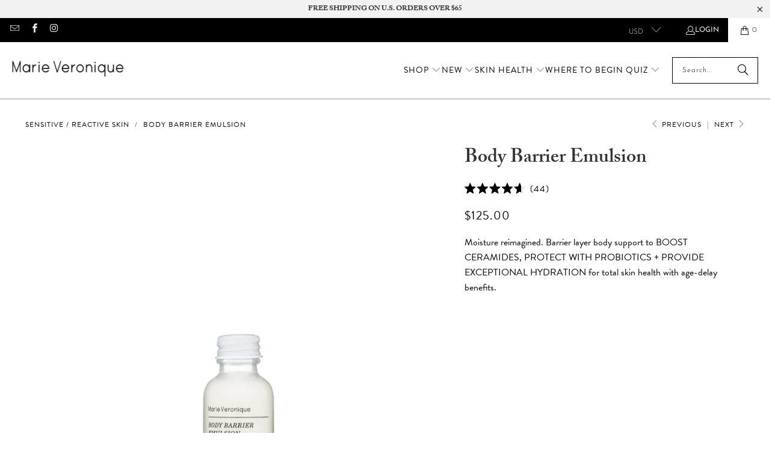

--- FILE ---
content_type: text/html; charset=utf-8
request_url: https://www.marieveronique.com/collections/sensitive-skin/products/body-barrier-emulsion
body_size: 86511
content:
<!DOCTYPE html>
<html class="no-js no-touch" lang="en">
  <head>
	<script src="//www.marieveronique.com/cdn/shop/files/pandectes-rules.js?v=494505327285167128"></script>
	
	
	
	
	
	
	
	
	
	<script defer src="https://cdn.skio.com/scripts/shopify/head/shopify.ba9807f79b5cdb6483d5.js"></script>
<!--Content in content_for_header -->
<!--LayoutHub-Embed--><link rel="stylesheet" type="text/css" href="data:text/css;base64," media="all">
<!--LH--><!--/LayoutHub-Embed-->


  <script>
    window.Store = window.Store || {};
    window.Store.id = 5615669;
  </script>
    <meta charset="utf-8">
    <meta http-equiv="cleartype" content="on">
	<meta name="google-site-verification" content="WTex5bvQYe7C536RkKD59UiMVJsH4rV6_9KVnTZJb5U" />
	<meta name="google-site-verification" content="7Zi9ZusUizG6ILZkL0AkFxLCb_0npRpuJWAy8rZmfbU" />
    <meta name="robots" content="index,follow">

    <!-- Mobile Specific Metas -->
    <meta name="HandheldFriendly" content="True">
    <meta name="MobileOptimized" content="320">
    <meta name="viewport" content="width=device-width,initial-scale=1">
    <meta name="theme-color" content="#ffffff">

    
    <title>
      Body Barrier Emulsion - Marie Veronique
    </title>

    
      <meta name="description" content="Marie Veronique&#39;s New Body Barrier Emulsion. Moisture Reimagined. Barrier layer body support to BOOST CERAMIDES, PROTECT WITH PROBIOTICS + PROVIDE EXCEPTIONAL HYDRATION for total skin health with age-delay benefits."/>
    

    <link rel="preconnect" href="https://fonts.shopifycdn.com" />
    <link rel="preconnect" href="https://cdn.shopify.com" />
    <link rel="preconnect" href="https://cdn.shopifycloud.com" />
	<link rel="preconnect" href="https://monorail-edge.shopifysvc.com">

    <link rel="dns-prefetch" href="https://v.shopify.com" />
    <link rel="dns-prefetch" href="https://fonts.shopifycdn.com" />
	<link rel="dns-prefetch" href="https://cdn.shopify.com" />
	<link rel="dns-prefetch" href="https://v.shopify.com" />
	<link rel="dns-prefetch" href="https://cdn.shopifycloud.com" />
	<link rel="dns-prefetch" href="https://monorail-edge.shopifysvc.com">
    <link rel="dns-prefetch" href="https://vimeo.com" />

    <link href="//www.marieveronique.com/cdn/shop/t/188/assets/jquery.min.js?v=147293088974801289311767726151" as="script" rel="preload">

     <!-- Preload Assets -->
    <link rel="preload" href="//www.marieveronique.com/cdn/shop/t/188/assets/fancybox.css?v=19278034316635137701767726151" as="style">
    <link rel="preload" href="//www.marieveronique.com/cdn/shop/t/188/assets/styles.css?v=82205206614974680821767760969" as="style">
    <link rel="preload" href="//www.marieveronique.com/cdn/shop/t/188/assets/styles-zz-custom.css?v=69081702181685333641767761043" as="style">

    <link rel="preload" href="//www.marieveronique.com/cdn/shop/t/188/assets/jquery.accordion.min.js?v=120519238070387243051767726151" as="script">
    <link rel="preload" href="//www.marieveronique.com/cdn/shop/t/188/assets/vendors.js?v=23837260021982818931767726151" as="script">
    <link rel="preload" href="//www.marieveronique.com/cdn/shop/t/188/assets/sections.js?v=157535998764003530481767726151" as="script">
    <link rel="preload" href="//www.marieveronique.com/cdn/shop/t/188/assets/utilities.js?v=116306543498022835011767726151" as="script">
    <link rel="preload" href="//www.marieveronique.com/cdn/shop/t/188/assets/app.js?v=25081846873457474571767726151" as="script">

    <!-- Stylesheet for Fancybox library -->
    <link rel="stylesheet" href="//www.marieveronique.com/cdn/shop/t/188/assets/fancybox.css?v=19278034316635137701767726151" type="text/css" media="all" defer>

    <!-- Stylesheets for Turbo -->
    <link href="//www.marieveronique.com/cdn/shop/t/188/assets/styles.css?v=82205206614974680821767760969" rel="stylesheet" type="text/css" media="all" />
  
    <!-- Stylesheets Custom ZZ -->
    <link href="//www.marieveronique.com/cdn/shop/t/188/assets/styles-zz-custom.css?v=69081702181685333641767761043" rel="stylesheet" type="text/css" media="all" />

     <!-- Custom Adobe Fonts ZZ -->
    <link rel="stylesheet" href="https://use.typekit.net/jwv6odl.css">

    <!-- Icons -->
    
      <link rel="shortcut icon" type="image/x-icon" href="//www.marieveronique.com/cdn/shop/files/favicon_180x180.png?v=1680200979">
      <link rel="apple-touch-icon" href="//www.marieveronique.com/cdn/shop/files/favicon_180x180.png?v=1680200979"/>
      <link rel="apple-touch-icon" sizes="57x57" href="//www.marieveronique.com/cdn/shop/files/favicon_57x57.png?v=1680200979"/>
      <link rel="apple-touch-icon" sizes="60x60" href="//www.marieveronique.com/cdn/shop/files/favicon_60x60.png?v=1680200979"/>
      <link rel="apple-touch-icon" sizes="72x72" href="//www.marieveronique.com/cdn/shop/files/favicon_72x72.png?v=1680200979"/>
      <link rel="apple-touch-icon" sizes="76x76" href="//www.marieveronique.com/cdn/shop/files/favicon_76x76.png?v=1680200979"/>
      <link rel="apple-touch-icon" sizes="114x114" href="//www.marieveronique.com/cdn/shop/files/favicon_114x114.png?v=1680200979"/>
      <link rel="apple-touch-icon" sizes="180x180" href="//www.marieveronique.com/cdn/shop/files/favicon_180x180.png?v=1680200979"/>
      <link rel="apple-touch-icon" sizes="228x228" href="//www.marieveronique.com/cdn/shop/files/favicon_228x228.png?v=1680200979"/>
    
    <link rel="canonical" href="https://www.marieveronique.com/products/body-barrier-emulsion"/>

    

    
      <script type="text/javascript" src="/services/javascripts/currencies.js" data-no-instant></script>
    

    
	<script src="https://cdnjs.cloudflare.com/ajax/libs/jquery/3.6.4/jquery.min.js"></script>
	<script src="https://cdnjs.cloudflare.com/ajax/libs/jquery-cookie/1.4.1/jquery.cookie.min.js"></script>
      <script src="//www.marieveronique.com/cdn/shop/t/188/assets/currencies.js?v=1648699478663843391767726151" defer></script>
    

    
    <script>
      window.PXUTheme = window.PXUTheme || {};
      window.PXUTheme.version = '9.4.0';
      window.PXUTheme.name = 'Turbo';
    </script>
    

	<!-- "snippets/shogun-head.liquid" was not rendered, the associated app was uninstalled -->
	

<script id="sca_fg_cart_ShowGiftAsProductTemplate" type="text/template">
  
  <div class="item not-sca-qv" id="sca-freegift-{{productID}}">
    <a class="close_box" style="display: none;position: absolute;top:5px;right: 10px;font-size: 22px;font-weight: bold;cursor: pointer;text-decoration:none;color: #aaa;">×</a>
    <a href="/products/{{productHandle}}" target="_blank"><img style="margin-left: auto; margin-right: auto; width: 50%;" class="lazyOwl" data-src="{{productImageURL}}"></a>
    <div class="sca-product-shop">
      <div class="review-summary3">
        <div class="yotpo bottomLine" style="text-align:center"
          data-product-id="{{productID}}"
          data-product-models="{{productID}}"
          data-name="{{productTitle}}"
          data-url="/products/{{productHandle}}">
        </div>
      </div>
      <div class="f-fix"><span class="sca-product-title" style="white-space: nowrap;color:#000;{{showfgTitle}}">{{productTitle}}</span>
          <div id="product-variants-{{productID}}">
            <div class="sca-price" id="price-field-{{productID}}">
              <span class="sca-old-price">{{variant_compare_at_price}}</span>
              <span class="sca-special-price">{{variant_price}}</span>
            </div>
            <div id="stay-content-sca-freegift-{{productID}}" class="sca-fg-cart-item">
              <a class="close_box" style="display: none;position: absolute;top:5px;right: 10px;font-size: 22px;font-weight: bold;cursor: pointer;text-decoration:none;color: #aaa;">×</a>
              <select id="product-select-{{productID}}" name="id" style="display: none">
                {{optionVariantData}}
              </select>
            </div>
          </div>
          <button type='button' id="sca-btn-select-{{productID}}" class="sca-button" onclick="onclickSelect_{{productID}}();"><span>{{SelectButton}}</span></button>
          <button type='button' id="sca-btn-{{productID}}" class="sca-button" style="display: none"><span>{{AddToCartButton}}</span></button>
      </div>
    </div>
  </div>
  
</script>
<script id = "sca_fg_cart_ShowGiftAsProductScriptTemplate" type="text/template">
  
  
    var selectCallback_{{productID}}=function(t,a){if(t?(t.available?(SECOMAPP.jQuery("#sca-btn-{{productID}}").removeClass("disabled").removeAttr("disabled").html("<span>{{AddToCartButton}}</span>").fadeTo(200,1),SECOMAPP.jQuery("#sca-btn-{{productID}}").unbind("click"),SECOMAPP.jQuery("#sca-btn-{{productID}}").click(SECOMAPP.jQuery.proxy(function(){SECOMAPP.addGiftToCart(t.id,1)},t))):SECOMAPP.jQuery("#sca-btn-{{productID}}").html("<span>{{UnavailableButton}}</span>").addClass("disabled").attr("disabled","disabled").fadeTo(200,.5),t.compare_at_price>t.price?SECOMAPP.jQuery("#price-field-{{productID}}").html("<span class='sca-old-price'>"+SECOMAPP.formatMoney(t.compare_at_price)+"</span>&nbsp;<s class='sca-special-price'>"+SECOMAPP.formatMoney(t.price)+"</s>"):SECOMAPP.jQuery("#price-field-{{productID}}").html("<span class='sca-special-price'>"+SECOMAPP.formatMoney(t.price)+"</span>")):SECOMAPP.jQuery("#sca-btn-{{productID}}").html("<span>{{UnavailableButton}}</span>").addClass("disabled").attr("disabled","disabled").fadeTo(200,.5),t&&t.featured_image){var e=SECOMAPP.jQuery("#sca-freegift-{{productID}} img"),_=t.featured_image,c=e[0];Shopify.Image.switchImage(_,c,function(t,a,e){SECOMAPP.jQuery(e).parents("a").attr("href",t),SECOMAPP.jQuery(e).attr("src",t)})}},onclickSelect_{{productID}}=function(t){SECOMAPP.jQuery.getJSON("/products/{{productHandle}}.js",{_:(new Date).getTime()},function(t){SECOMAPP.jQuery(".owl-item #sca-freegift-{{productID}} span.sca-product-title").html(t.title);var e=[];SECOMAPP.jQuery.each(t.options,function(t,a){e[t]=a.name}),t.options=e;for(var a={{variantsGiftList}},_={{mainVariantsList}},c=t.variants.length-1;-1<c;c--)a.indexOf(t.variants[c].id)<0&&_.indexOf(t.variants[c].id)<0&&t.variants.splice(c,1);for(var o=_.length-1;-1<o;o--){var i=a[o],r=_[o],n=-1,s=-1;for(c=t.variants.length-1;-1<c;c--)t.variants[c].id==i?n=c:t.variants[c].id==r&&(s=c);-1<n&&-1<s&n!==s?("undefined"!=typeof SECOMAPP&&void 0!==SECOMAPP.fgsettings&&!0===SECOMAPP.fgsettings.sca_sync_gift&&void 0!==SECOMAPP.fgsettings.sca_fg_gift_variant_quantity_format&&"equal_original_inventory"===SECOMAPP.fgsettings.sca_fg_gift_variant_quantity_format&&(t.variants[n].available=t.variants[s].available,t.variants[n].inventory_management=t.variants[s].inventory_management),t.variants[n].option1=t.variants[s].option1,t.variants[n].options[0].name=t.variants[s].options[0].name,t.variants[n].options[1]&&(t.variants[n].options[1].name=t.variants[s].options[1].name,t.variants[n].option2=t.variants[s].option2),t.variants[n].options[2]&&(t.variants[n].options[2].name=t.variants[s].options[2].name,t.variants[n].option3=t.variants[s].option3),t.variants[n].title=t.variants[s].title,t.variants[n].name=t.variants[s].name,t.variants[n].public_title=t.variants[s].public_title,t.variants.splice(s,1)):(t.variants[s].id=i,t.variants[s].compare_at_price||(t.variants[s].compare_at_price=t.variants[s].price),t.variants[s].price=SECOMAPP.fgdata.giftid_price_mapping[i])}SECOMAPP.jQuery("#sca-btn-select-{{productID}}").hide(),SECOMAPP.jQuery("#product-select-{{productID}}").show(),SECOMAPP.jQuery("#sca-btn-{{productID}}").show(),SECOMAPP.jQuery("#stay-content-sca-freegift-{{productID}} .close_box").show(),SECOMAPP.jQuery("#stay-content-sca-freegift-{{productID}} .close_box").click(function(){SECOMAPP.jQuery("#stay-content-sca-freegift-{{productID}}").hide(),SECOMAPP.jQuery("#sca-btn-{{productID}}").hide(),SECOMAPP.jQuery("#sca-btn-select-{{productID}}").show()}),onclickSelect_{{productID}}=function(){SECOMAPP.jQuery("#stay-content-sca-freegift-{{productID}}").show(),SECOMAPP.jQuery("#sca-btn-{{productID}}").show(),SECOMAPP.jQuery("#sca-btn-select-{{productID}}").hide()},1==t.variants.length?(-1!==t.variants[0].title.indexOf("Default")&&SECOMAPP.jQuery("#sca-freegift-{{productID}} .selector-wrapper").hide(),1==t.variants[0].available&&(SECOMAPP.jQuery("#sca-btn-{{productID}}").show(),SECOMAPP.jQuery("#sca-btn-select-{{productID}}").hide(),SECOMAPP.jQuery("#sca-btn-{{productID}}").removeClass("disabled").removeAttr("disabled").html("<span>{{AddToCartButton}}</span>").fadeTo(200,1),SECOMAPP.jQuery("#sca-btn-{{productID}}").unbind("click"),SECOMAPP.jQuery("#sca-btn-{{productID}}").click(SECOMAPP.jQuery.proxy(function(){SECOMAPP.addGiftToCart(t.variants[0].id,1)},t)))):(new Shopify.OptionSelectors("product-select-{{productID}}",{product:t,onVariantSelected:selectCallback_{{productID}},enableHistoryState:!0}),SECOMAPP.jQuery("#stay-content-sca-freegift-{{productID}}").show(),SECOMAPP.jQuery("#stay-content-sca-freegift-{{productID}}").focus())})};1=={{variantsGiftList}}.length&&onclickSelect_{{productID}}();
  
</script>

<script id="sca_fg_cart_ShowGiftAsVariantTemplate" type="text/template">
  
  <div class="item not-sca-qv" id="sca-freegift-{{variantID}}">
    <a href="/products/{{productHandle}}?variant={{originalVariantID}}" target="_blank"><img style="margin-left: auto; margin-right: auto; width: 50%;" class="lazyOwl" data-src="{{variantImageURL}}"></a>
    <div class="sca-product-shop">
      <div class="review-summary3">
        <div class="yotpo bottomLine" style="text-align:center"
          data-product-id="{{productID}}"
          data-product-models="{{productID}}"
          data-name="{{productTitle}}"
          data-url="/products/{{productHandle}}">
        </div>
      </div>
      <div class="f-fix">
        <span class="sca-product-title" style="white-space: nowrap;color:#000;">{{variantTitle}}</span>
        <div class="sca-price">
          <span class="sca-old-price">{{variant_compare_at_price}}</span>
          <span class="sca-special-price">{{variant_price}}</span>
        </div>
        <button type="button" id="sca-btn{{variantID}}" class="sca-button" onclick="SECOMAPP.addGiftToCart({{variantID}},1);">
          <span>{{AddToCartButton}}</span>
        </button>
      </div>
    </div>
  </div>
  
</script>

<script id="sca_fg_prod_GiftList" type="text/template">
  
  <a style="text-decoration: none !important" id ="{{giftShowID}}" class="product-image freegif-product-image freegift-info-{{giftShowID}}"
     title="{{giftTitle}}" href="/products/{{productsHandle}}">
    <img class="not-sca-qv" src="{{giftImgUrl}}" alt="{{giftTitle}}" />
  </a>
  
</script>

<script id="sca_fg_prod_Gift_PopupDetail" type="text/template">
  
  <div class="sca-fg-item fg-info-{{giftShowID}}" style="display:none;z-index:2147483647;">
    <div class="sca-fg-item-options">
      <div class="sca-fg-item-option-title">
        <em>{{freegiftRuleName}}</em>
      </div>
      <div class="sca-fg-item-option-ct">
        <!--        <div class="sca-fg-image-item">
                        <img src="{{giftImgUrl}}" /> -->
        <div class="sca-fg-item-name">
          <a href="#">{{giftTitle}}</a>
        </div>
        <!--        </div> -->
      </div>
    </div>
  </div>
  
</script>

<script id="sca_fg_ajax_GiftListPopup" type="text/template">
  
  <div id="freegift_popup" class="mfp-hide">
    <div id="sca-fg-owl-carousel">
      <div id="freegift_cart_container" class="sca-fg-cart-container" style="display: none;">
        <div id="freegift_message" class="owl-carousel"></div>
      </div>
      <div id="sca-fg-slider-cart" style="display: none;">
        <div class="sca-fg-cart-title">
          <strong>{{popupTitle}}</strong>
        </div>
        <div id="sca_freegift_list" class="owl-carousel"></div>
      </div>
    </div>
  </div>
  
</script>

<script id="sca_fg_checkout_confirm_popup" type="text/template">
    
         <div class='sca-fg-checkout-confirm-popup' style='font-family: "Myriad","Cardo","Big Caslon","Bodoni MT",Georgia,serif; position: relative;background: #FFF;padding: 20px 20px 50px 20px;width: auto;max-width: 500px;margin: 20px auto;'>
             <h1 style='font-family: "Oswald","Cardo","Big Caslon","Bodoni MT",Georgia,serif;'>YOU CAN STILL ADD MORE!</h1>
             <p>You get 1 free item with every product purchased. It looks like you can still add more free item(s) to your cart. What would you like to do?</p>
             <p class='sca-fg-checkout-confirm-buttons' style='float: right;'>
                 <a class='btn popup-modal-dismiss action_button add_to_cart' href='#' style='width: 200px !important;margin-right: 20px;'>ADD MORE</a>
                 <a class='btn checkout__button continue-checkout action_button add_to_cart' href='/checkout' style='width: 200px !important;'>CHECKOUT</a>
             </p>
         </div>
    
</script>



<link href="//www.marieveronique.com/cdn/shop/t/188/assets/sca.freegift.css?v=43694233310401270911767726151" rel="stylesheet" type="text/css" media="all" />
<script src="//www.marieveronique.com/cdn/shopifycloud/storefront/assets/themes_support/option_selection-b017cd28.js" type="text/javascript"></script>
<script data-cfasync="false">
    Shopify.money_format = "${{amount}}";
    //enable checking free gifts condition when checkout clicked
    if ((typeof SECOMAPP) === 'undefined') { window.SECOMAPP = {}; };
    SECOMAPP.enableOverrideCheckout = true;
    SECOMAPP.add_offer_names_above_gift_list = true;
    //    SECOMAPP.preStopAppCallback = function(cart){
    //        if(typeof yotpo!=='undefined' && typeof yotpo.initWidgets==='function'){
    //            yotpo.initWidgets();
    //        }
    //    }
</script>
<script data-cfasync="false" type="text/javascript">
  /* Smart Ecommerce App (SEA Inc)
  * http://www.secomapp.com
  * Do not reuse those source codes if don't have permission of us.
  * */
  
  
  !function(){Array.isArray||(Array.isArray=function(e){return"[object Array]"===Object.prototype.toString.call(e)}),"function"!=typeof Object.create&&(Object.create=function(e){function t(){}return t.prototype=e,new t}),Object.keys||(Object.keys=function(e){var t,o=[];for(t in e)Object.prototype.hasOwnProperty.call(e,t)&&o.push(t);return o}),String.prototype.endsWith||Object.defineProperty(String.prototype,"endsWith",{value:function(e,t){var o=this.toString();(void 0===t||t>o.length)&&(t=o.length),t-=e.length;var r=o.indexOf(e,t);return-1!==r&&r===t},writable:!0,enumerable:!0,configurable:!0}),Array.prototype.indexOf||(Array.prototype.indexOf=function(e,t){var o;if(null==this)throw new TypeError('"this" is null or not defined');var r=Object(this),i=r.length>>>0;if(0===i)return-1;var n=+t||0;if(Math.abs(n)===1/0&&(n=0),n>=i)return-1;for(o=Math.max(n>=0?n:i-Math.abs(n),0);o<i;){if(o in r&&r[o]===e)return o;o++}return-1}),Array.prototype.forEach||(Array.prototype.forEach=function(e,t){var o,r;if(null==this)throw new TypeError(" this is null or not defined");var i=Object(this),n=i.length>>>0;if("function"!=typeof e)throw new TypeError(e+" is not a function");for(arguments.length>1&&(o=t),r=0;r<n;){var a;r in i&&(a=i[r],e.call(o,a,r,i)),r++}}),console=console||{},console.log=console.log||function(){},"undefined"==typeof Shopify&&(Shopify={}),"function"!=typeof Shopify.onError&&(Shopify.onError=function(){}),"undefined"==typeof SECOMAPP&&(SECOMAPP={}),SECOMAPP.removeGiftsVariant=function(e){setTimeout(function(){try{e("select option").not(".sca-fg-cart-item select option").filter(function(){var t=e(this).val(),o=e(this).text();-1!==o.indexOf(" - ")&&(o=o.slice(0,o.indexOf(" - ")));var r=[];return-1!==o.indexOf(" / ")&&(r=o.split(" / "),o=r[r.length-1]),!!(void 0!==SECOMAPP.gifts_list_avai&&void 0!==SECOMAPP.gifts_list_avai[t]||o.endsWith("% off)"))&&(e(this).parent("select").find("option").not(".sca-fg-cart-item select option").filter(function(){var r=e(this).val();return e(this).text().endsWith(o)||r==t}).remove(),e(".dropdown *,ul li,label,div").filter(function(){var r=e(this).html(),i=e(this).data("value");return r&&r.endsWith(o)||i==t}).remove(),!0)})}catch(e){console.log(e)}},500)},SECOMAPP.formatMoney=function(e,t){"string"==typeof e&&(e=e.replace(".",""));var o="",r="undefined"!=typeof Shopify&&void 0!==Shopify.money_format?Shopify.money_format:"{{amount}}",i=/\{\{\s*(\w+)\s*\}\}/,n=t||(void 0!==this.fgsettings&&"string"==typeof this.fgsettings.sca_currency_format&&this.fgsettings.sca_currency_format.indexOf("amount")>-1?this.fgsettings.sca_currency_format:null)||r;if(n.indexOf("amount_no_decimals_no_comma_separator")<0&&n.indexOf("amount_no_comma_separator_up_cents")<0&&n.indexOf("amount_up_cents")<0&&"function"==typeof Shopify.formatMoney)return Shopify.formatMoney(e,n);function a(e,t){return void 0===e?t:e}function s(e,t,o,r,i,n){if(t=a(t,2),o=a(o,","),r=a(r,"."),isNaN(e)||null==e)return 0;var s=(e=(e/100).toFixed(t)).split(".");return s[0].replace(/(\d)(?=(\d\d\d)+(?!\d))/g,"$1"+o)+(s[1]?i&&n?i+s[1]+n:r+s[1]:"")}switch(n.match(i)[1]){case"amount":o=s(e,2);break;case"amount_no_decimals":o=s(e,0);break;case"amount_with_comma_separator":o=s(e,2,",",".");break;case"amount_no_decimals_with_comma_separator":o=s(e,0,",",".");break;case"amount_no_decimals_no_comma_separator":o=s(e,0,"","");break;case"amount_up_cents":o=s(e,2,",","","<sup>","</sup>");break;case"amount_no_comma_separator_up_cents":o=s(e,2,"","","<sup>","</sup>")}return n.replace(i,o)},SECOMAPP.setCookie=function(e,t,o,r,i){var n=new Date;n.setTime(n.getTime()+24*o*60*60*1e3+60*r*1e3);var a="expires="+n.toUTCString();document.cookie=e+"="+t+";"+a+(i?";path="+i:";path=/")},SECOMAPP.deleteCookie=function(e,t){document.cookie=e+"=; expires=Thu, 01 Jan 1970 00:00:00 UTC; "+(t?";path="+t:";path=/")},SECOMAPP.getCookie=function(e){for(var t=e+"=",o=document.cookie.split(";"),r=0;r<o.length;r++){for(var i=o[r];" "==i.charAt(0);)i=i.substring(1);if(0==i.indexOf(t))return i.substring(t.length,i.length)}return""},SECOMAPP.getQueryString=function(){for(var e={},t=window.location.search.substring(1).split("&"),o=0;o<t.length;o++){var r=t[o].split("=");if(void 0===e[r[0]])e[r[0]]=decodeURIComponent(r[1]);else if("string"==typeof e[r[0]]){var i=[e[r[0]],decodeURIComponent(r[1])];e[r[0]]=i}else e[r[0]].push(decodeURIComponent(r[1]))}return e},SECOMAPP.freegifts_product_json=function(e){if(Array.isArray||(Array.isArray=function(e){return"[object Array]"===Object.prototype.toString.call(e)}),String.prototype.endsWith||Object.defineProperty(String.prototype,"endsWith",{value:function(e,t){var o=this.toString();(void 0===t||t>o.length)&&(t=o.length),t-=e.length;var r=o.indexOf(e,t);return-1!==r&&r===t}}),e){if(e.options&&Array.isArray(e.options))for(var t=0;t<e.options.length;t++){if(void 0!==e.options[t]&&void 0!==e.options[t].values)if((r=e.options[t]).values&&Array.isArray(r.values))for(var o=0;o<r.values.length;o++)(r.values[o].endsWith("(Freegifts)")||r.values[o].endsWith("% off)"))&&(r.values.splice(o,1),o--)}if(e.options_with_values&&Array.isArray(e.options_with_values))for(t=0;t<e.options_with_values.length;t++){var r;if(void 0!==e.options_with_values[t]&&void 0!==e.options_with_values[t].values)if((r=e.options_with_values[t]).values&&Array.isArray(r.values))for(o=0;o<r.values.length;o++)(r.values[o].title.endsWith("(Freegifts)")||r.values[o].title.endsWith("% off)"))&&(r.values.splice(o,1),o--)}var i=e.price,n=e.price_max,a=e.price_min,s=e.compare_at_price,c=e.compare_at_price_max,f=e.compare_at_price_min;if(e.variants&&Array.isArray(e.variants))for(var p=0;e.variants.length,void 0!==e.variants[p];p++){var l=e.variants[p],u=l.option3?l.option3:l.option2?l.option2:l.option1?l.option1:l.title?l.title:"";"undefined"!=typeof SECOMAPP&&void 0!==SECOMAPP.gifts_list_avai&&void 0!==SECOMAPP.gifts_list_avai[l.id]||u.endsWith("(Freegifts)")||u.endsWith("% off)")?(e.variants.splice(p,1),p-=1):((!n||n>=l.price)&&(n=l.price,i=l.price),(!a||a<=l.price)&&(a=l.price),l.compare_at_price&&((!c||c>=l.compare_at_price)&&(c=l.compare_at_price,s=l.compare_at_price),(!f||f<=l.compare_at_price)&&(f=l.compare_at_price)),void 0!==l.available&&1==l.available&&(e.available=!0))}e.price=i,e.price_max=a==n?null:a,e.price_min=n==a?null:n,e.compare_at_price=s,e.compare_at_price_max=f,e.compare_at_price_min=c,e.price_varies=n<a,e.compare_at_price_varies=c<f}return e},SECOMAPP.fg_codes=[],""!==SECOMAPP.getCookie("sca_fg_codes")&&(SECOMAPP.fg_codes=JSON.parse(SECOMAPP.getCookie("sca_fg_codes")));var e=SECOMAPP.getQueryString();e.freegifts_code&&-1===SECOMAPP.fg_codes.indexOf(e.freegifts_code)&&(void 0!==SECOMAPP.activateOnlyOnePromoCode&&!0===SECOMAPP.activateOnlyOnePromoCode&&(SECOMAPP.fg_codes=[]),SECOMAPP.fg_codes.push(e.freegifts_code),SECOMAPP.setCookie("sca_fg_codes",JSON.stringify(SECOMAPP.fg_codes)))}();
  
  ;SECOMAPP.customer={};SECOMAPP.customer.orders=[];SECOMAPP.customer.freegifts=[];;SECOMAPP.customer.email=null;SECOMAPP.customer.first_name=null;SECOMAPP.customer.last_name=null;SECOMAPP.customer.tags=null;SECOMAPP.customer.orders_count=null;SECOMAPP.customer.total_spent=null;
</script>

	<script async type="text/javascript" src="https://static.klaviyo.com/onsite/js/klaviyo.js?company_id=QWUVvp"></script>
	<script> (function(){ var s = document.createElement('script'); var h = document.querySelector('head') || document.body; s.src = 'https://acsbapp.com/apps/app/dist/js/app.js'; s.async = true; s.onload = function(){ acsbJS.init({ statementLink : '', footerHtml : '', hideMobile : true, hideTrigger : true, disableBgProcess : false, language : 'en', position : 'left', leadColor : '#000000', triggerColor : '#FFFFFF', triggerRadius : '50%', triggerPositionX : 'right', triggerPositionY : 'bottom', triggerIcon : 'people', triggerSize : 'medium', triggerOffsetX : 20, triggerOffsetY : 20, mobile : { triggerSize : 'small', triggerPositionX : 'right', triggerPositionY : 'bottom', triggerOffsetX : 10, triggerOffsetY : 10, triggerRadius : '50%' } }); }; h.appendChild(s); })(); </script>
	<style>
		#__next button,
		button.Button_button__r9EP_.Button_button-fill__V04My.Button_buttonFillHover__KjoZH.Button_button-wide__08nY0 {
			border-radius: 0 !important;
			text-transform: uppercase !important;
			border: 1px solid #000000 !important;
			background: #fff !important;
			color: #000 !important;
		}
		#__next button span {color: #000 !important;}
		 #__next button:hover,
		button.Button_button__r9EP_.Button_button-fill__V04My.Button_buttonFillHover__KjoZH.Button_button-wide__08nY0:hover {
			background: #000 !important;
			color: #fff !important;
		}
		#__next button:hover span,
		button.Button_button__r9EP_.Button_button-fill__V04My.Button_buttonFillHover__KjoZH.Button_button-wide__08nY0:hover span {
			color: #fff !important;
		}
		button#cpv2-more-action-edit-frequency,
		button#cpv2-more-action-cancel,
		button#cpv2-more-action-apply-discount-code {
			text-transform: uppercase;
		}

		#__next h2 {
			font-family: Caslon Bold,serif!important;
		}
		#__next button.undefined.Typography_text-link__si8_6.Typography_text-medium-link__OFKpG.Button_text-button__XmOHT {
			border: none !important;
			text-transform: none !important;
		}
		#__next .Banner_banner__GI3oh,
		#__next .Chip_chip__iHw4_ {
			border-radius: 0;
		}
		#__next h2,
		.Jea.XiG.jzS.zI7.iyn.Hsu div:last-of-type,
		#__next .Typography_text-small-bold__DspOh {
			font-weight: 400 !important;
		}
		.Jea.MIw.QLY.gjz.ojN.p6V.zI7.iyn.Hsu {
			display: none;
		}
		.SubscriptionCart .bqVnoe div {
			border-color: #000;
		}
		.SubscriptionCart .bBcxxh {
			border: none;
			overflow: unset;
		}
		[aria-label="Modal"].Fwt._he.Hsu._O1.mQ8.Rym.QLY.gjz.L4E .ZHw.XiG.XbT._O1.SpV.OVX.rDA.jar.CCY {
			width: 475px !important;
		}
	</style>
	<link href="//www.marieveronique.com/cdn/shop/t/188/assets/custom-styles.css?v=15589" rel="stylesheet" type="text/css" media="all" />
	


    

    
  
    
<template id="price-ui"><span class="price " data-price></span><span class="compare-at-price" data-compare-at-price></span><span class="unit-pricing" data-unit-pricing></span></template>
    <template id="price-ui-badge"><div class="price-ui-badge__sticker price-ui-badge__sticker--">
    <span class="price-ui-badge__sticker-text" data-badge></span>
  </div></template>
    
    <template id="price-ui__price"><span class="money" data-price></span></template>
    <template id="price-ui__price-range"><span class="price-min" data-price-min><span class="money" data-price></span></span> - <span class="price-max" data-price-max><span class="money" data-price></span></span></template>
    <template id="price-ui__unit-pricing"><span class="unit-quantity" data-unit-quantity></span> | <span class="unit-price" data-unit-price><span class="money" data-price></span></span> / <span class="unit-measurement" data-unit-measurement></span></template>
    <template id="price-ui-badge__percent-savings-range">Save up to <span data-price-percent></span>%</template>
    <template id="price-ui-badge__percent-savings">Save <span data-price-percent></span>%</template>
    <template id="price-ui-badge__price-savings-range">Save up to <span class="money" data-price></span></template>
    <template id="price-ui-badge__price-savings">Save <span class="money" data-price></span></template>
    <template id="price-ui-badge__on-sale">Save</template>
    <template id="price-ui-badge__sold-out">Sold out</template>
    <template id="price-ui-badge__in-stock">In stock</template>
    


    <script>
      
window.PXUTheme = window.PXUTheme || {};


window.PXUTheme.theme_settings = {};
window.PXUTheme.currency = {};
window.PXUTheme.routes = window.PXUTheme.routes || {};


window.PXUTheme.theme_settings.display_tos_checkbox = false;
window.PXUTheme.theme_settings.go_to_checkout = true;
window.PXUTheme.theme_settings.cart_action = "redirect_cart";
window.PXUTheme.theme_settings.cart_shipping_calculator = false;


window.PXUTheme.theme_settings.collection_swatches = false;
window.PXUTheme.theme_settings.collection_secondary_image = false;


window.PXUTheme.currency.show_multiple_currencies = true;
window.PXUTheme.currency.shop_currency = "USD";
window.PXUTheme.currency.default_currency = "USD";
window.PXUTheme.currency.display_format = "money_format";
window.PXUTheme.currency.money_format = "${{amount}}";
window.PXUTheme.currency.money_format_no_currency = "${{amount}}";
window.PXUTheme.currency.money_format_currency = "$ {{amount}} USD";
window.PXUTheme.currency.native_multi_currency = false;
window.PXUTheme.currency.iso_code = "USD";
window.PXUTheme.currency.symbol = "$";


window.PXUTheme.theme_settings.display_inventory_left = false;
window.PXUTheme.theme_settings.inventory_threshold = 10;
window.PXUTheme.theme_settings.limit_quantity = false;


window.PXUTheme.theme_settings.menu_position = null;


window.PXUTheme.theme_settings.newsletter_popup = false;
window.PXUTheme.theme_settings.newsletter_popup_days = "14";
window.PXUTheme.theme_settings.newsletter_popup_mobile = false;
window.PXUTheme.theme_settings.newsletter_popup_seconds = 0;


window.PXUTheme.theme_settings.pagination_type = "load_more";


window.PXUTheme.theme_settings.enable_shopify_collection_badges = false;
window.PXUTheme.theme_settings.quick_shop_thumbnail_position = null;
window.PXUTheme.theme_settings.product_form_style = "radio";
window.PXUTheme.theme_settings.sale_banner_enabled = true;
window.PXUTheme.theme_settings.display_savings = false;
window.PXUTheme.theme_settings.display_sold_out_price = false;
window.PXUTheme.theme_settings.free_text = "Free";
window.PXUTheme.theme_settings.video_looping = null;
window.PXUTheme.theme_settings.quick_shop_style = "popup";
window.PXUTheme.theme_settings.hover_enabled = false;


window.PXUTheme.routes.cart_url = "/cart";
window.PXUTheme.routes.cart_update_url = "/cart/update";
window.PXUTheme.routes.root_url = "/";
window.PXUTheme.routes.search_url = "/search";
window.PXUTheme.routes.all_products_collection_url = "/collections/all";
window.PXUTheme.routes.product_recommendations_url = "/recommendations/products";
window.PXUTheme.routes.predictive_search_url = "/search/suggest";


window.PXUTheme.theme_settings.image_loading_style = "appear";


window.PXUTheme.theme_settings.enable_autocomplete = false;


window.PXUTheme.theme_settings.page_dots_enabled = false;
window.PXUTheme.theme_settings.slideshow_arrow_size = "light";


window.PXUTheme.theme_settings.quick_shop_enabled = true;


window.PXUTheme.translation = {};


window.PXUTheme.translation.agree_to_terms_warning = "You must agree with the terms and conditions to checkout.";
window.PXUTheme.translation.one_item_left = "item left";
window.PXUTheme.translation.items_left_text = "items left";
window.PXUTheme.translation.cart_savings_text = "Total Savings";
window.PXUTheme.translation.cart_discount_text = "Discount";
window.PXUTheme.translation.cart_subtotal_text = "Subtotal";
window.PXUTheme.translation.cart_remove_text = "Remove";
window.PXUTheme.translation.cart_free_text = "Free";


window.PXUTheme.translation.newsletter_success_text = "Thank you for joining our mailing list!";


window.PXUTheme.translation.notify_email = "Enter your email address...";
window.PXUTheme.translation.notify_email_value = "Translation missing: en.contact.fields.email";
window.PXUTheme.translation.notify_email_send = "Send";
window.PXUTheme.translation.notify_message_first = "Please notify me when ";
window.PXUTheme.translation.notify_message_last = " becomes available - ";
window.PXUTheme.translation.notify_success_text = "Thanks! We will notify you when this product becomes available!";


window.PXUTheme.translation.add_to_cart = "Add to Cart";
window.PXUTheme.translation.coming_soon_text = "Coming Soon";
window.PXUTheme.translation.sold_out_text = "Sold Out";
window.PXUTheme.translation.sale_text = "Sale";
window.PXUTheme.translation.savings_text = "You Save";
window.PXUTheme.translation.from_text = "from";
window.PXUTheme.translation.new_text = "New";
window.PXUTheme.translation.pre_order_text = "Pre-Order";
window.PXUTheme.translation.unavailable_text = "Unavailable";


window.PXUTheme.translation.all_results = "View all results";
window.PXUTheme.translation.no_results = "Sorry, no results!";


window.PXUTheme.media_queries = {};
window.PXUTheme.media_queries.small = window.matchMedia( "(max-width: 480px)" );
window.PXUTheme.media_queries.medium = window.matchMedia( "(max-width: 798px)" );
window.PXUTheme.media_queries.large = window.matchMedia( "(min-width: 799px)" );
window.PXUTheme.media_queries.larger = window.matchMedia( "(min-width: 960px)" );
window.PXUTheme.media_queries.xlarge = window.matchMedia( "(min-width: 1200px)" );
window.PXUTheme.media_queries.ie10 = window.matchMedia( "all and (-ms-high-contrast: none), (-ms-high-contrast: active)" );
window.PXUTheme.media_queries.tablet = window.matchMedia( "only screen and (min-width: 799px) and (max-width: 1024px)" );
window.PXUTheme.media_queries.mobile_and_tablet = window.matchMedia( "(max-width: 1024px)" );
    </script>

    

    
      <script src="//www.marieveronique.com/cdn/shop/t/188/assets/instantclick.min.js?v=20092422000980684151767726151" data-no-instant defer></script>

      <script data-no-instant>
        window.addEventListener('DOMContentLoaded', function() {

          function inIframe() {
            try {
              return window.self !== window.top;
            } catch (e) {
              return true;
            }
          }

          if (!inIframe()){
            InstantClick.on('change', function() {

              $('head script[src*="shopify"]').each(function() {
                var script = document.createElement('script');
                script.type = 'text/javascript';
                script.src = $(this).attr('src');

                $('body').append(script);
              });

              $('body').removeClass('fancybox-active');
              $.fancybox.destroy();

              InstantClick.init();

            });
          }
        });
      </script>
    

    <script>
      
    </script>

    <script>window.performance && window.performance.mark && window.performance.mark('shopify.content_for_header.start');</script><meta name="google-site-verification" content="Ce1TTukaaa-1UMs-mrFO0AJuGMpoxB3i96zaMt0OcQI">
<meta name="facebook-domain-verification" content="kshp81zv5k3l240vitpf2tweyrslnn">
<meta id="shopify-digital-wallet" name="shopify-digital-wallet" content="/5615669/digital_wallets/dialog">
<meta name="shopify-checkout-api-token" content="37c260d81663d55eb3d61a0db698cb26">
<meta id="in-context-paypal-metadata" data-shop-id="5615669" data-venmo-supported="true" data-environment="production" data-locale="en_US" data-paypal-v4="true" data-currency="USD">
<link rel="alternate" type="application/json+oembed" href="https://www.marieveronique.com/products/body-barrier-emulsion.oembed">
<script async="async" src="/checkouts/internal/preloads.js?locale=en-US"></script>
<link rel="preconnect" href="https://shop.app" crossorigin="anonymous">
<script async="async" src="https://shop.app/checkouts/internal/preloads.js?locale=en-US&shop_id=5615669" crossorigin="anonymous"></script>
<script id="apple-pay-shop-capabilities" type="application/json">{"shopId":5615669,"countryCode":"US","currencyCode":"USD","merchantCapabilities":["supports3DS"],"merchantId":"gid:\/\/shopify\/Shop\/5615669","merchantName":"Marie Veronique","requiredBillingContactFields":["postalAddress","email"],"requiredShippingContactFields":["postalAddress","email"],"shippingType":"shipping","supportedNetworks":["visa","masterCard","amex","discover","elo","jcb"],"total":{"type":"pending","label":"Marie Veronique","amount":"1.00"},"shopifyPaymentsEnabled":true,"supportsSubscriptions":true}</script>
<script id="shopify-features" type="application/json">{"accessToken":"37c260d81663d55eb3d61a0db698cb26","betas":["rich-media-storefront-analytics"],"domain":"www.marieveronique.com","predictiveSearch":true,"shopId":5615669,"locale":"en"}</script>
<script>var Shopify = Shopify || {};
Shopify.shop = "marie-veronique-2.myshopify.com";
Shopify.locale = "en";
Shopify.currency = {"active":"USD","rate":"1.0"};
Shopify.country = "US";
Shopify.theme = {"name":"1.7.2026 - NEW YEAR KIT","id":151469621419,"schema_name":"Turbo","schema_version":"9.4.0","theme_store_id":null,"role":"main"};
Shopify.theme.handle = "null";
Shopify.theme.style = {"id":null,"handle":null};
Shopify.cdnHost = "www.marieveronique.com/cdn";
Shopify.routes = Shopify.routes || {};
Shopify.routes.root = "/";</script>
<script type="module">!function(o){(o.Shopify=o.Shopify||{}).modules=!0}(window);</script>
<script>!function(o){function n(){var o=[];function n(){o.push(Array.prototype.slice.apply(arguments))}return n.q=o,n}var t=o.Shopify=o.Shopify||{};t.loadFeatures=n(),t.autoloadFeatures=n()}(window);</script>
<script>
  window.ShopifyPay = window.ShopifyPay || {};
  window.ShopifyPay.apiHost = "shop.app\/pay";
  window.ShopifyPay.redirectState = null;
</script>
<script id="shop-js-analytics" type="application/json">{"pageType":"product"}</script>
<script defer="defer" async type="module" src="//www.marieveronique.com/cdn/shopifycloud/shop-js/modules/v2/client.init-shop-cart-sync_BT-GjEfc.en.esm.js"></script>
<script defer="defer" async type="module" src="//www.marieveronique.com/cdn/shopifycloud/shop-js/modules/v2/chunk.common_D58fp_Oc.esm.js"></script>
<script defer="defer" async type="module" src="//www.marieveronique.com/cdn/shopifycloud/shop-js/modules/v2/chunk.modal_xMitdFEc.esm.js"></script>
<script type="module">
  await import("//www.marieveronique.com/cdn/shopifycloud/shop-js/modules/v2/client.init-shop-cart-sync_BT-GjEfc.en.esm.js");
await import("//www.marieveronique.com/cdn/shopifycloud/shop-js/modules/v2/chunk.common_D58fp_Oc.esm.js");
await import("//www.marieveronique.com/cdn/shopifycloud/shop-js/modules/v2/chunk.modal_xMitdFEc.esm.js");

  window.Shopify.SignInWithShop?.initShopCartSync?.({"fedCMEnabled":true,"windoidEnabled":true});

</script>
<script>
  window.Shopify = window.Shopify || {};
  if (!window.Shopify.featureAssets) window.Shopify.featureAssets = {};
  window.Shopify.featureAssets['shop-js'] = {"shop-cart-sync":["modules/v2/client.shop-cart-sync_DZOKe7Ll.en.esm.js","modules/v2/chunk.common_D58fp_Oc.esm.js","modules/v2/chunk.modal_xMitdFEc.esm.js"],"init-fed-cm":["modules/v2/client.init-fed-cm_B6oLuCjv.en.esm.js","modules/v2/chunk.common_D58fp_Oc.esm.js","modules/v2/chunk.modal_xMitdFEc.esm.js"],"shop-cash-offers":["modules/v2/client.shop-cash-offers_D2sdYoxE.en.esm.js","modules/v2/chunk.common_D58fp_Oc.esm.js","modules/v2/chunk.modal_xMitdFEc.esm.js"],"shop-login-button":["modules/v2/client.shop-login-button_QeVjl5Y3.en.esm.js","modules/v2/chunk.common_D58fp_Oc.esm.js","modules/v2/chunk.modal_xMitdFEc.esm.js"],"pay-button":["modules/v2/client.pay-button_DXTOsIq6.en.esm.js","modules/v2/chunk.common_D58fp_Oc.esm.js","modules/v2/chunk.modal_xMitdFEc.esm.js"],"shop-button":["modules/v2/client.shop-button_DQZHx9pm.en.esm.js","modules/v2/chunk.common_D58fp_Oc.esm.js","modules/v2/chunk.modal_xMitdFEc.esm.js"],"avatar":["modules/v2/client.avatar_BTnouDA3.en.esm.js"],"init-windoid":["modules/v2/client.init-windoid_CR1B-cfM.en.esm.js","modules/v2/chunk.common_D58fp_Oc.esm.js","modules/v2/chunk.modal_xMitdFEc.esm.js"],"init-shop-for-new-customer-accounts":["modules/v2/client.init-shop-for-new-customer-accounts_C_vY_xzh.en.esm.js","modules/v2/client.shop-login-button_QeVjl5Y3.en.esm.js","modules/v2/chunk.common_D58fp_Oc.esm.js","modules/v2/chunk.modal_xMitdFEc.esm.js"],"init-shop-email-lookup-coordinator":["modules/v2/client.init-shop-email-lookup-coordinator_BI7n9ZSv.en.esm.js","modules/v2/chunk.common_D58fp_Oc.esm.js","modules/v2/chunk.modal_xMitdFEc.esm.js"],"init-shop-cart-sync":["modules/v2/client.init-shop-cart-sync_BT-GjEfc.en.esm.js","modules/v2/chunk.common_D58fp_Oc.esm.js","modules/v2/chunk.modal_xMitdFEc.esm.js"],"shop-toast-manager":["modules/v2/client.shop-toast-manager_DiYdP3xc.en.esm.js","modules/v2/chunk.common_D58fp_Oc.esm.js","modules/v2/chunk.modal_xMitdFEc.esm.js"],"init-customer-accounts":["modules/v2/client.init-customer-accounts_D9ZNqS-Q.en.esm.js","modules/v2/client.shop-login-button_QeVjl5Y3.en.esm.js","modules/v2/chunk.common_D58fp_Oc.esm.js","modules/v2/chunk.modal_xMitdFEc.esm.js"],"init-customer-accounts-sign-up":["modules/v2/client.init-customer-accounts-sign-up_iGw4briv.en.esm.js","modules/v2/client.shop-login-button_QeVjl5Y3.en.esm.js","modules/v2/chunk.common_D58fp_Oc.esm.js","modules/v2/chunk.modal_xMitdFEc.esm.js"],"shop-follow-button":["modules/v2/client.shop-follow-button_CqMgW2wH.en.esm.js","modules/v2/chunk.common_D58fp_Oc.esm.js","modules/v2/chunk.modal_xMitdFEc.esm.js"],"checkout-modal":["modules/v2/client.checkout-modal_xHeaAweL.en.esm.js","modules/v2/chunk.common_D58fp_Oc.esm.js","modules/v2/chunk.modal_xMitdFEc.esm.js"],"shop-login":["modules/v2/client.shop-login_D91U-Q7h.en.esm.js","modules/v2/chunk.common_D58fp_Oc.esm.js","modules/v2/chunk.modal_xMitdFEc.esm.js"],"lead-capture":["modules/v2/client.lead-capture_BJmE1dJe.en.esm.js","modules/v2/chunk.common_D58fp_Oc.esm.js","modules/v2/chunk.modal_xMitdFEc.esm.js"],"payment-terms":["modules/v2/client.payment-terms_Ci9AEqFq.en.esm.js","modules/v2/chunk.common_D58fp_Oc.esm.js","modules/v2/chunk.modal_xMitdFEc.esm.js"]};
</script>
<script>(function() {
  var isLoaded = false;
  function asyncLoad() {
    if (isLoaded) return;
    isLoaded = true;
    var urls = ["https:\/\/pc-quiz.s3.us-east-2.amazonaws.com\/current\/quiz-loader.min.js?shop=marie-veronique-2.myshopify.com","https:\/\/searchanise-ef84.kxcdn.com\/widgets\/shopify\/init.js?a=5d9A4t6r1K\u0026shop=marie-veronique-2.myshopify.com"];
    for (var i = 0; i < urls.length; i++) {
      var s = document.createElement('script');
      s.type = 'text/javascript';
      s.async = true;
      s.src = urls[i];
      var x = document.getElementsByTagName('script')[0];
      x.parentNode.insertBefore(s, x);
    }
  };
  if(window.attachEvent) {
    window.attachEvent('onload', asyncLoad);
  } else {
    window.addEventListener('load', asyncLoad, false);
  }
})();</script>
<script id="__st">var __st={"a":5615669,"offset":-28800,"reqid":"297e4a1b-9faa-4ccd-bf9b-d334e3063ddd-1769364537","pageurl":"www.marieveronique.com\/collections\/sensitive-skin\/products\/body-barrier-emulsion","u":"f003cde51ff4","p":"product","rtyp":"product","rid":7759794503851};</script>
<script>window.ShopifyPaypalV4VisibilityTracking = true;</script>
<script id="captcha-bootstrap">!function(){'use strict';const t='contact',e='account',n='new_comment',o=[[t,t],['blogs',n],['comments',n],[t,'customer']],c=[[e,'customer_login'],[e,'guest_login'],[e,'recover_customer_password'],[e,'create_customer']],r=t=>t.map((([t,e])=>`form[action*='/${t}']:not([data-nocaptcha='true']) input[name='form_type'][value='${e}']`)).join(','),a=t=>()=>t?[...document.querySelectorAll(t)].map((t=>t.form)):[];function s(){const t=[...o],e=r(t);return a(e)}const i='password',u='form_key',d=['recaptcha-v3-token','g-recaptcha-response','h-captcha-response',i],f=()=>{try{return window.sessionStorage}catch{return}},m='__shopify_v',_=t=>t.elements[u];function p(t,e,n=!1){try{const o=window.sessionStorage,c=JSON.parse(o.getItem(e)),{data:r}=function(t){const{data:e,action:n}=t;return t[m]||n?{data:e,action:n}:{data:t,action:n}}(c);for(const[e,n]of Object.entries(r))t.elements[e]&&(t.elements[e].value=n);n&&o.removeItem(e)}catch(o){console.error('form repopulation failed',{error:o})}}const l='form_type',E='cptcha';function T(t){t.dataset[E]=!0}const w=window,h=w.document,L='Shopify',v='ce_forms',y='captcha';let A=!1;((t,e)=>{const n=(g='f06e6c50-85a8-45c8-87d0-21a2b65856fe',I='https://cdn.shopify.com/shopifycloud/storefront-forms-hcaptcha/ce_storefront_forms_captcha_hcaptcha.v1.5.2.iife.js',D={infoText:'Protected by hCaptcha',privacyText:'Privacy',termsText:'Terms'},(t,e,n)=>{const o=w[L][v],c=o.bindForm;if(c)return c(t,g,e,D).then(n);var r;o.q.push([[t,g,e,D],n]),r=I,A||(h.body.append(Object.assign(h.createElement('script'),{id:'captcha-provider',async:!0,src:r})),A=!0)});var g,I,D;w[L]=w[L]||{},w[L][v]=w[L][v]||{},w[L][v].q=[],w[L][y]=w[L][y]||{},w[L][y].protect=function(t,e){n(t,void 0,e),T(t)},Object.freeze(w[L][y]),function(t,e,n,w,h,L){const[v,y,A,g]=function(t,e,n){const i=e?o:[],u=t?c:[],d=[...i,...u],f=r(d),m=r(i),_=r(d.filter((([t,e])=>n.includes(e))));return[a(f),a(m),a(_),s()]}(w,h,L),I=t=>{const e=t.target;return e instanceof HTMLFormElement?e:e&&e.form},D=t=>v().includes(t);t.addEventListener('submit',(t=>{const e=I(t);if(!e)return;const n=D(e)&&!e.dataset.hcaptchaBound&&!e.dataset.recaptchaBound,o=_(e),c=g().includes(e)&&(!o||!o.value);(n||c)&&t.preventDefault(),c&&!n&&(function(t){try{if(!f())return;!function(t){const e=f();if(!e)return;const n=_(t);if(!n)return;const o=n.value;o&&e.removeItem(o)}(t);const e=Array.from(Array(32),(()=>Math.random().toString(36)[2])).join('');!function(t,e){_(t)||t.append(Object.assign(document.createElement('input'),{type:'hidden',name:u})),t.elements[u].value=e}(t,e),function(t,e){const n=f();if(!n)return;const o=[...t.querySelectorAll(`input[type='${i}']`)].map((({name:t})=>t)),c=[...d,...o],r={};for(const[a,s]of new FormData(t).entries())c.includes(a)||(r[a]=s);n.setItem(e,JSON.stringify({[m]:1,action:t.action,data:r}))}(t,e)}catch(e){console.error('failed to persist form',e)}}(e),e.submit())}));const S=(t,e)=>{t&&!t.dataset[E]&&(n(t,e.some((e=>e===t))),T(t))};for(const o of['focusin','change'])t.addEventListener(o,(t=>{const e=I(t);D(e)&&S(e,y())}));const B=e.get('form_key'),M=e.get(l),P=B&&M;t.addEventListener('DOMContentLoaded',(()=>{const t=y();if(P)for(const e of t)e.elements[l].value===M&&p(e,B);[...new Set([...A(),...v().filter((t=>'true'===t.dataset.shopifyCaptcha))])].forEach((e=>S(e,t)))}))}(h,new URLSearchParams(w.location.search),n,t,e,['guest_login'])})(!0,!0)}();</script>
<script integrity="sha256-4kQ18oKyAcykRKYeNunJcIwy7WH5gtpwJnB7kiuLZ1E=" data-source-attribution="shopify.loadfeatures" defer="defer" src="//www.marieveronique.com/cdn/shopifycloud/storefront/assets/storefront/load_feature-a0a9edcb.js" crossorigin="anonymous"></script>
<script crossorigin="anonymous" defer="defer" src="//www.marieveronique.com/cdn/shopifycloud/storefront/assets/shopify_pay/storefront-65b4c6d7.js?v=20250812"></script>
<script data-source-attribution="shopify.dynamic_checkout.dynamic.init">var Shopify=Shopify||{};Shopify.PaymentButton=Shopify.PaymentButton||{isStorefrontPortableWallets:!0,init:function(){window.Shopify.PaymentButton.init=function(){};var t=document.createElement("script");t.src="https://www.marieveronique.com/cdn/shopifycloud/portable-wallets/latest/portable-wallets.en.js",t.type="module",document.head.appendChild(t)}};
</script>
<script data-source-attribution="shopify.dynamic_checkout.buyer_consent">
  function portableWalletsHideBuyerConsent(e){var t=document.getElementById("shopify-buyer-consent"),n=document.getElementById("shopify-subscription-policy-button");t&&n&&(t.classList.add("hidden"),t.setAttribute("aria-hidden","true"),n.removeEventListener("click",e))}function portableWalletsShowBuyerConsent(e){var t=document.getElementById("shopify-buyer-consent"),n=document.getElementById("shopify-subscription-policy-button");t&&n&&(t.classList.remove("hidden"),t.removeAttribute("aria-hidden"),n.addEventListener("click",e))}window.Shopify?.PaymentButton&&(window.Shopify.PaymentButton.hideBuyerConsent=portableWalletsHideBuyerConsent,window.Shopify.PaymentButton.showBuyerConsent=portableWalletsShowBuyerConsent);
</script>
<script data-source-attribution="shopify.dynamic_checkout.cart.bootstrap">document.addEventListener("DOMContentLoaded",(function(){function t(){return document.querySelector("shopify-accelerated-checkout-cart, shopify-accelerated-checkout")}if(t())Shopify.PaymentButton.init();else{new MutationObserver((function(e,n){t()&&(Shopify.PaymentButton.init(),n.disconnect())})).observe(document.body,{childList:!0,subtree:!0})}}));
</script>
<link id="shopify-accelerated-checkout-styles" rel="stylesheet" media="screen" href="https://www.marieveronique.com/cdn/shopifycloud/portable-wallets/latest/accelerated-checkout-backwards-compat.css" crossorigin="anonymous">
<style id="shopify-accelerated-checkout-cart">
        #shopify-buyer-consent {
  margin-top: 1em;
  display: inline-block;
  width: 100%;
}

#shopify-buyer-consent.hidden {
  display: none;
}

#shopify-subscription-policy-button {
  background: none;
  border: none;
  padding: 0;
  text-decoration: underline;
  font-size: inherit;
  cursor: pointer;
}

#shopify-subscription-policy-button::before {
  box-shadow: none;
}

      </style>

<script>window.performance && window.performance.mark && window.performance.mark('shopify.content_for_header.end');</script>

    

<meta name="author" content="Marie Veronique">
<meta property="og:url" content="https://www.marieveronique.com/products/body-barrier-emulsion">
<meta property="og:site_name" content="Marie Veronique">




  <meta property="og:type" content="product">
  <meta property="og:title" content="Body Barrier Emulsion">
  
    
      <meta property="og:image" content="https://www.marieveronique.com/cdn/shop/files/bbe_8oz_6a1ce199-c077-4cc6-ac99-17dff0c420af_600x.jpg?v=1717515700">
      <meta property="og:image:secure_url" content="https://www.marieveronique.com/cdn/shop/files/bbe_8oz_6a1ce199-c077-4cc6-ac99-17dff0c420af_600x.jpg?v=1717515700">
      
      <meta property="og:image:width" content="2000">
      <meta property="og:image:height" content="2000">
    
      <meta property="og:image" content="https://www.marieveronique.com/cdn/shop/files/bbe_1oz_6d589afa-27dc-4f58-a735-2f63af04da61_600x.jpg?v=1717515837">
      <meta property="og:image:secure_url" content="https://www.marieveronique.com/cdn/shop/files/bbe_1oz_6d589afa-27dc-4f58-a735-2f63af04da61_600x.jpg?v=1717515837">
      
      <meta property="og:image:width" content="2000">
      <meta property="og:image:height" content="2000">
    
      <meta property="og:image" content="https://www.marieveronique.com/cdn/shop/files/bbe_alt1_600x.jpg?v=1717515837">
      <meta property="og:image:secure_url" content="https://www.marieveronique.com/cdn/shop/files/bbe_alt1_600x.jpg?v=1717515837">
      
      <meta property="og:image:width" content="2000">
      <meta property="og:image:height" content="2000">
    
  
  <meta property="product:price:amount" content="35.00">
  <meta property="product:price:currency" content="USD">



  <meta property="og:description" content="Marie Veronique&#39;s New Body Barrier Emulsion. Moisture Reimagined. Barrier layer body support to BOOST CERAMIDES, PROTECT WITH PROBIOTICS + PROVIDE EXCEPTIONAL HYDRATION for total skin health with age-delay benefits.">




<meta name="twitter:card" content="summary">

  <meta name="twitter:title" content="Body Barrier Emulsion">
  <meta name="twitter:description" content="Moisture reimagined. Barrier layer body support to BOOST CERAMIDES, PROTECT WITH PROBIOTICS + PROVIDE EXCEPTIONAL HYDRATION for total skin health with age-delay benefits. An oil/cream hybrid that delivers breathable hydration and lasting protection for the skin on your body. Restoring for all skin types, this lightweight, milky texture offers supreme hydration and daily nourishment to resolve dryness. When healthy skin becomes dry, depleted, or imbalanced, it can lead to vulnerabilities. By improving + supporting barrier function you will enhance the skin’s innate ability to balance and moisturize. This strategic formulation utilizes novel surfactants, emollients, and probiotics to boost moisture levels and promote optimal ceramide production. Every single ingredient contributes to comprehensive support for a smarter approach to whole-body care. With this one layer, you can feel assured you’re applying the right amount of attention to the entire skin system. BENEFITS">
  <meta name="twitter:image" content="https://www.marieveronique.com/cdn/shop/files/bbe_8oz_6a1ce199-c077-4cc6-ac99-17dff0c420af_240x.jpg?v=1717515700">
  <meta name="twitter:image:width" content="240">
  <meta name="twitter:image:height" content="240">
  <meta name="twitter:image:alt" content="Marie Veronique&#39;s Body Barrier Emulsion 8 oz - Moisture Reimagined. Barrier layer body support to BOOST CERAMIDES, PROTECT WITH PROBIOTICS + PROVIDE EXCEPTIONAL HYDRATION for total skin health with age-delay benefits.">



    <link rel="prev" href="/collections/sensitive-skin/products/face-to-chest-hydration-mask">
    <link rel="next" href="/collections/sensitive-skin/products/gentle-gel-cleanser">
  <!--Gem_Page_Header_Script-->
    


<!--End_Gem_Page_Header_Script-->
<!-- BEGIN app block: shopify://apps/pandectes-gdpr/blocks/banner/58c0baa2-6cc1-480c-9ea6-38d6d559556a -->
  
    
      <!-- TCF is active, scripts are loaded above -->
      
        <script>
          if (!window.PandectesRulesSettings) {
            window.PandectesRulesSettings = {"store":{"id":5615669,"adminMode":false,"headless":false,"storefrontRootDomain":"","checkoutRootDomain":"","storefrontAccessToken":""},"banner":{"revokableTrigger":false,"cookiesBlockedByDefault":"-1","hybridStrict":true,"isActive":true},"geolocation":{"auOnly":true,"brOnly":true,"caOnly":true,"chOnly":true,"euOnly":true,"jpOnly":true,"nzOnly":true,"thOnly":true,"zaOnly":true,"canadaOnly":true,"globalVisibility":false},"blocker":{"isActive":true,"googleConsentMode":{"isActive":true,"id":"","analyticsId":"","adwordsId":"","adStorageCategory":4,"analyticsStorageCategory":2,"functionalityStorageCategory":1,"personalizationStorageCategory":1,"securityStorageCategory":0,"customEvent":true,"redactData":true,"urlPassthrough":false,"dataLayerProperty":"dataLayer","waitForUpdate":0,"useNativeChannel":true,"debugMode":false},"facebookPixel":{"isActive":false,"id":"","ldu":false},"microsoft":{"isActive":false,"uetTags":""},"rakuten":{"isActive":false,"cmp":false,"ccpa":false},"gpcIsActive":true,"klaviyoIsActive":true,"defaultBlocked":7,"patterns":{"whiteList":[],"blackList":{"1":["fwcdn3.com","ajax.aspnetcdn.com","googletagmanager.com","fwscripts.com","acsbapp.com"],"2":[],"4":[],"8":[]},"iframesWhiteList":[],"iframesBlackList":{"1":[],"2":[],"4":[],"8":[]},"beaconsWhiteList":[],"beaconsBlackList":{"1":[],"2":[],"4":[],"8":[]}}}};
            const rulesScript = document.createElement('script');
            window.PandectesRulesSettings.auto = true;
            rulesScript.src = "https://cdn.shopify.com/extensions/019bed03-b206-7ab3-9c8b-20b884e5903f/gdpr-243/assets/pandectes-rules.js";
            const firstChild = document.head.firstChild;
            document.head.insertBefore(rulesScript, firstChild);
          }
        </script>
      
      <script>
        
          window.PandectesSettings = {"store":{"id":5615669,"plan":"premium","theme":"7.2.2025 - Gentle Retinol Promo Language","primaryLocale":"en","adminMode":false,"headless":false,"storefrontRootDomain":"","checkoutRootDomain":"","storefrontAccessToken":""},"tsPublished":1751568569,"declaration":{"showPurpose":true,"showProvider":true,"declIntroText":"We use cookies to optimize website functionality, analyze the performance, and provide personalized experience to you. Some cookies are essential to make the website operate and function correctly. Those cookies cannot be disabled. In this window you can manage your preference of cookies.","showDateGenerated":true},"language":{"unpublished":[],"languageMode":"Single","fallbackLanguage":"en","languageDetection":"browser","languagesSupported":[]},"texts":{"managed":{"headerText":{"en":"We respect your privacy"},"consentText":{"en":"This website uses cookies to ensure you get the best experience."},"linkText":{"en":"Learn more"},"imprintText":{"en":"Imprint"},"googleLinkText":{"en":"Google's Privacy Terms"},"allowButtonText":{"en":"Accept"},"denyButtonText":{"en":"Decline"},"dismissButtonText":{"en":"Ok"},"leaveSiteButtonText":{"en":"Leave this site"},"preferencesButtonText":{"en":"Preferences"},"cookiePolicyText":{"en":"Cookie policy"},"preferencesPopupTitleText":{"en":"Manage consent preferences"},"preferencesPopupIntroText":{"en":"We use cookies to optimize website functionality, analyze the performance, and provide personalized experience to you. Some cookies are essential to make the website operate and function correctly. Those cookies cannot be disabled. In this window you can manage your preference of cookies."},"preferencesPopupSaveButtonText":{"en":"Save preferences"},"preferencesPopupCloseButtonText":{"en":"Close"},"preferencesPopupAcceptAllButtonText":{"en":"Accept all"},"preferencesPopupRejectAllButtonText":{"en":"Reject all"},"cookiesDetailsText":{"en":"Cookies details"},"preferencesPopupAlwaysAllowedText":{"en":"Always allowed"},"accessSectionParagraphText":{"en":"You have the right to request access to your data at any time."},"accessSectionTitleText":{"en":"Data portability"},"accessSectionAccountInfoActionText":{"en":"Personal data"},"accessSectionDownloadReportActionText":{"en":"Request export"},"accessSectionGDPRRequestsActionText":{"en":"Data subject requests"},"accessSectionOrdersRecordsActionText":{"en":"Orders"},"rectificationSectionParagraphText":{"en":"You have the right to request your data to be updated whenever you think it is appropriate."},"rectificationSectionTitleText":{"en":"Data Rectification"},"rectificationCommentPlaceholder":{"en":"Describe what you want to be updated"},"rectificationCommentValidationError":{"en":"Comment is required"},"rectificationSectionEditAccountActionText":{"en":"Request an update"},"erasureSectionTitleText":{"en":"Right to be forgotten"},"erasureSectionParagraphText":{"en":"You have the right to ask all your data to be erased. After that, you will no longer be able to access your account."},"erasureSectionRequestDeletionActionText":{"en":"Request personal data deletion"},"consentDate":{"en":"Consent date"},"consentId":{"en":"Consent ID"},"consentSectionChangeConsentActionText":{"en":"Change consent preference"},"consentSectionConsentedText":{"en":"You consented to the cookies policy of this website on"},"consentSectionNoConsentText":{"en":"You have not consented to the cookies policy of this website."},"consentSectionTitleText":{"en":"Your cookie consent"},"consentStatus":{"en":"Consent preference"},"confirmationFailureMessage":{"en":"Your request was not verified. Please try again and if problem persists, contact store owner for assistance"},"confirmationFailureTitle":{"en":"A problem occurred"},"confirmationSuccessMessage":{"en":"We will soon get back to you as to your request."},"confirmationSuccessTitle":{"en":"Your request is verified"},"guestsSupportEmailFailureMessage":{"en":"Your request was not submitted. Please try again and if problem persists, contact store owner for assistance."},"guestsSupportEmailFailureTitle":{"en":"A problem occurred"},"guestsSupportEmailPlaceholder":{"en":"E-mail address"},"guestsSupportEmailSuccessMessage":{"en":"If you are registered as a customer of this store, you will soon receive an email with instructions on how to proceed."},"guestsSupportEmailSuccessTitle":{"en":"Thank you for your request"},"guestsSupportEmailValidationError":{"en":"Email is not valid"},"guestsSupportInfoText":{"en":"Please login with your customer account to further proceed."},"submitButton":{"en":"Submit"},"submittingButton":{"en":"Submitting..."},"cancelButton":{"en":"Cancel"},"declIntroText":{"en":"We use cookies to optimize website functionality, analyze the performance, and provide personalized experience to you. Some cookies are essential to make the website operate and function correctly. Those cookies cannot be disabled. In this window you can manage your preference of cookies."},"declName":{"en":"Name"},"declPurpose":{"en":"Purpose"},"declType":{"en":"Type"},"declRetention":{"en":"Retention"},"declProvider":{"en":"Provider"},"declFirstParty":{"en":"First-party"},"declThirdParty":{"en":"Third-party"},"declSeconds":{"en":"seconds"},"declMinutes":{"en":"minutes"},"declHours":{"en":"hours"},"declDays":{"en":"days"},"declMonths":{"en":"months"},"declYears":{"en":"years"},"declSession":{"en":"Session"},"declDomain":{"en":"Domain"},"declPath":{"en":"Path"}},"categories":{"strictlyNecessaryCookiesTitleText":{"en":"Strictly necessary cookies"},"strictlyNecessaryCookiesDescriptionText":{"en":"These cookies are essential in order to enable you to move around the website and use its features, such as accessing secure areas of the website. The website cannot function properly without these cookies."},"functionalityCookiesTitleText":{"en":"Functional cookies"},"functionalityCookiesDescriptionText":{"en":"These cookies enable the site to provide enhanced functionality and personalisation. They may be set by us or by third party providers whose services we have added to our pages. If you do not allow these cookies then some or all of these services may not function properly."},"performanceCookiesTitleText":{"en":"Performance cookies"},"performanceCookiesDescriptionText":{"en":"These cookies enable us to monitor and improve the performance of our website. For example, they allow us to count visits, identify traffic sources and see which parts of the site are most popular."},"targetingCookiesTitleText":{"en":"Targeting cookies"},"targetingCookiesDescriptionText":{"en":"These cookies may be set through our site by our advertising partners. They may be used by those companies to build a profile of your interests and show you relevant adverts on other sites.    They do not store directly personal information, but are based on uniquely identifying your browser and internet device. If you do not allow these cookies, you will experience less targeted advertising."},"unclassifiedCookiesTitleText":{"en":"Unclassified cookies"},"unclassifiedCookiesDescriptionText":{"en":"Unclassified cookies are cookies that we are in the process of classifying, together with the providers of individual cookies."}},"auto":{}},"library":{"previewMode":false,"fadeInTimeout":0,"defaultBlocked":-1,"showLink":true,"showImprintLink":false,"showGoogleLink":false,"enabled":true,"cookie":{"expiryDays":365,"secure":true,"domain":""},"dismissOnScroll":false,"dismissOnWindowClick":true,"dismissOnTimeout":false,"palette":{"popup":{"background":"#FFFFFF","backgroundForCalculations":{"a":1,"b":255,"g":255,"r":255},"text":"#000000"},"button":{"background":"#000000","backgroundForCalculations":{"a":1,"b":0,"g":0,"r":0},"text":"#FFFFFF","textForCalculation":{"a":1,"b":255,"g":255,"r":255},"border":"transparent"}},"content":{"href":"https://www.marieveronique.com/policies/privacy-policy","imprintHref":"/","close":"&#10005;","target":"","logo":""},"window":"<div role=\"dialog\" aria-labelledby=\"cookieconsent:head\" aria-describedby=\"cookieconsent:desc\" id=\"pandectes-banner\" class=\"cc-window-wrapper cc-bottom-left-wrapper\"><div class=\"pd-cookie-banner-window cc-window {{classes}}\"><!--googleoff: all-->{{children}}<!--googleon: all--></div></div>","compliance":{"custom":"<div class=\"cc-compliance cc-highlight\">{{preferences}}{{allow}}</div>"},"type":"custom","layouts":{"basic":"{{header}}{{messagelink}}{{compliance}}{{close}}"},"position":"bottom-left","theme":"block","revokable":false,"animateRevokable":false,"revokableReset":false,"revokableLogoUrl":"https://marie-veronique-2.myshopify.com/cdn/shop/files/pandectes-reopen-logo.png","revokablePlacement":"bottom-left","revokableMarginHorizontal":15,"revokableMarginVertical":15,"static":false,"autoAttach":true,"hasTransition":true,"blacklistPage":[""],"elements":{"close":"<button aria-label=\"Close\" type=\"button\" class=\"cc-close\">{{close}}</button>","dismiss":"<button type=\"button\" class=\"cc-btn cc-btn-decision cc-dismiss\">{{dismiss}}</button>","allow":"<button type=\"button\" class=\"cc-btn cc-btn-decision cc-allow\">{{allow}}</button>","deny":"<button type=\"button\" class=\"cc-btn cc-btn-decision cc-deny\">{{deny}}</button>","preferences":"<button type=\"button\" class=\"cc-btn cc-settings\" onclick=\"Pandectes.fn.openPreferences()\">{{preferences}}</button>"}},"geolocation":{"auOnly":true,"brOnly":true,"caOnly":true,"chOnly":true,"euOnly":true,"jpOnly":true,"nzOnly":true,"thOnly":true,"zaOnly":true,"canadaOnly":true,"globalVisibility":false},"dsr":{"guestsSupport":false,"accessSectionDownloadReportAuto":false},"banner":{"resetTs":1715920697,"extraCss":"        .cc-banner-logo {max-width: 24em!important;}    @media(min-width: 768px) {.cc-window.cc-floating{max-width: 24em!important;width: 24em!important;}}    .cc-message, .pd-cookie-banner-window .cc-header, .cc-logo {text-align: left}    .cc-window-wrapper{z-index: 2147483647;}    .cc-window{z-index: 2147483647;font-family: inherit;}    .pd-cookie-banner-window .cc-header{font-family: inherit;}    .pd-cp-ui{font-family: inherit; background-color: #FFFFFF;color:#000000;}    button.pd-cp-btn, a.pd-cp-btn{background-color:#000000;color:#FFFFFF!important;}    input + .pd-cp-preferences-slider{background-color: rgba(0, 0, 0, 0.3)}    .pd-cp-scrolling-section::-webkit-scrollbar{background-color: rgba(0, 0, 0, 0.3)}    input:checked + .pd-cp-preferences-slider{background-color: rgba(0, 0, 0, 1)}    .pd-cp-scrolling-section::-webkit-scrollbar-thumb {background-color: rgba(0, 0, 0, 1)}    .pd-cp-ui-close{color:#000000;}    .pd-cp-preferences-slider:before{background-color: #FFFFFF}    .pd-cp-title:before {border-color: #000000!important}    .pd-cp-preferences-slider{background-color:#000000}    .pd-cp-toggle{color:#000000!important}    @media(max-width:699px) {.pd-cp-ui-close-top svg {fill: #000000}}    .pd-cp-toggle:hover,.pd-cp-toggle:visited,.pd-cp-toggle:active{color:#000000!important}    .pd-cookie-banner-window {box-shadow: 0 0 18px rgb(0 0 0 / 20%);}  .cc-btn {text-transform: uppercase; font-weight: 400; border: 1px solid;}.pd-cp-purpose-description {color: #000 !important; font-weight: 400; letter-spacing: 0px;}.pd-cp-btn {text-transform: uppercase; font-weight: 400; border: 1px solid;}.cc-header {text-transform: uppercase; font-weight: 400; letter-spacing: 0px;}.pd-cp-ui-intro {color: #000!important; font-weight: 400; letter-spacing: 0px;}.cc-message {font-weight: 400; letter-spacing: 0px;}","customJavascript":{},"showPoweredBy":false,"logoHeight":40,"revokableTrigger":false,"hybridStrict":true,"cookiesBlockedByDefault":"7","isActive":true,"implicitSavePreferences":true,"cookieIcon":false,"blockBots":false,"showCookiesDetails":true,"hasTransition":true,"blockingPage":false,"showOnlyLandingPage":false,"leaveSiteUrl":"https://www.google.com","linkRespectStoreLang":false},"cookies":{"0":[{"name":"secure_customer_sig","type":"http","domain":"www.marieveronique.com","path":"/","provider":"Shopify","firstParty":true,"retention":"1 year(s)","expires":1,"unit":"declYears","purpose":{"en":"Used in connection with customer login."}},{"name":"keep_alive","type":"http","domain":"www.marieveronique.com","path":"/","provider":"Shopify","firstParty":true,"retention":"30 minute(s)","expires":30,"unit":"declMinutes","purpose":{"en":"Used in connection with buyer localization."}},{"name":"localization","type":"http","domain":"www.marieveronique.com","path":"/","provider":"Shopify","firstParty":true,"retention":"1 year(s)","expires":1,"unit":"declYears","purpose":{"en":"Shopify store localization"}},{"name":"cart_currency","type":"http","domain":"www.marieveronique.com","path":"/","provider":"Shopify","firstParty":true,"retention":"2 ","expires":2,"unit":"declSession","purpose":{"en":"The cookie is necessary for the secure checkout and payment function on the website. This function is provided by shopify.com."}},{"name":"shopify_pay_redirect","type":"http","domain":"www.marieveronique.com","path":"/","provider":"Shopify","firstParty":true,"retention":"1 hour(s)","expires":1,"unit":"declHours","purpose":{"en":"The cookie is necessary for the secure checkout and payment function on the website. This function is provided by shopify.com."}},{"name":"_cmp_a","type":"http","domain":".marieveronique.com","path":"/","provider":"Shopify","firstParty":false,"retention":"1 day(s)","expires":1,"unit":"declDays","purpose":{"en":"Used for managing customer privacy settings."}},{"name":"_tracking_consent","type":"http","domain":".marieveronique.com","path":"/","provider":"Shopify","firstParty":false,"retention":"1 year(s)","expires":1,"unit":"declYears","purpose":{"en":"Tracking preferences."}},{"name":"cart_ts","type":"http","domain":"www.marieveronique.com","path":"/","provider":"Shopify","firstParty":true,"retention":"2 ","expires":2,"unit":"declSession","purpose":{"en":"Used in connection with checkout."}},{"name":"cart_sig","type":"http","domain":"www.marieveronique.com","path":"/","provider":"Shopify","firstParty":true,"retention":"2 ","expires":2,"unit":"declSession","purpose":{"en":"Shopify analytics."}},{"name":"cart","type":"http","domain":"www.marieveronique.com","path":"/","provider":"Shopify","firstParty":true,"retention":"2 ","expires":2,"unit":"declSession","purpose":{"en":"Necessary for the shopping cart functionality on the website."}},{"name":"checkout_session_lookup","type":"http","domain":"www.marieveronique.com","path":"/","provider":"Shopify","firstParty":true,"retention":"3 ","expires":3,"unit":"declSession","purpose":{"en":"Used in connection with checkout."}},{"name":"checkout_session_token__cn__Z2NwLXVzLWNlbnRyYWwxOjAxSFkyRFBUSkE1VENCRDBEMDNFV1pQUUhL","type":"http","domain":"www.marieveronique.com","path":"/","provider":"Shopify","firstParty":true,"retention":"3 ","expires":3,"unit":"declSession","purpose":{"en":""}}],"1":[{"name":"wpm-domain-test","type":"http","domain":"com","path":"/","provider":"Shopify","firstParty":false,"retention":"Session","expires":1,"unit":"declSeconds","purpose":{"en":"Used to test the storage of parameters about products added to the cart or payment currency"}},{"name":"wpm-domain-test","type":"http","domain":"marieveronique.com","path":"/","provider":"Shopify","firstParty":false,"retention":"Session","expires":1,"unit":"declSeconds","purpose":{"en":"Used to test the storage of parameters about products added to the cart or payment currency"}},{"name":"wpm-domain-test","type":"http","domain":"www.marieveronique.com","path":"/","provider":"Shopify","firstParty":true,"retention":"Session","expires":1,"unit":"declSeconds","purpose":{"en":"Used to test the storage of parameters about products added to the cart or payment currency"}}],"2":[{"name":"__cf_bm","type":"http","domain":".cdn.506.io","path":"/","provider":"CloudFlare","firstParty":false,"retention":"30 minute(s)","expires":30,"unit":"declMinutes","purpose":{"en":"Used to manage incoming traffic that matches criteria associated with bots."}},{"name":"_clck","type":"http","domain":".marieveronique.com","path":"/","provider":"Microsoft","firstParty":false,"retention":"1 year(s)","expires":1,"unit":"declYears","purpose":{"en":"Used by Microsoft Clarity to store a unique user ID."}},{"name":"__hssc","type":"http","domain":".marieveronique.com","path":"/","provider":"HubSpot","firstParty":false,"retention":"30 minute(s)","expires":30,"unit":"declMinutes","purpose":{"en":"This is used to determine if HubSpot should increment the session number and timestamps in the __hstc cookie."}},{"name":"_orig_referrer","type":"http","domain":".marieveronique.com","path":"/","provider":"Shopify","firstParty":false,"retention":"2 ","expires":2,"unit":"declSession","purpose":{"en":"Tracks landing pages."}},{"name":"_landing_page","type":"http","domain":".marieveronique.com","path":"/","provider":"Shopify","firstParty":false,"retention":"2 ","expires":2,"unit":"declSession","purpose":{"en":"Tracks landing pages."}},{"name":"_clsk","type":"http","domain":".marieveronique.com","path":"/","provider":"Microsoft","firstParty":false,"retention":"1 day(s)","expires":1,"unit":"declDays","purpose":{"en":"Used by Microsoft Clarity to store a unique user ID.\t"}},{"name":"__hstc","type":"http","domain":".marieveronique.com","path":"/","provider":"HubSpot","firstParty":false,"retention":"6 month(s)","expires":6,"unit":"declMonths","purpose":{"en":"It contains the domain, utk, initial timestamp (first visit), last timestamp (last visit), current timestamp (this visit), and session number (increments for each subsequent session)."}},{"name":"hubspotutk","type":"http","domain":".marieveronique.com","path":"/","provider":"HubSpot","firstParty":false,"retention":"6 month(s)","expires":6,"unit":"declMonths","purpose":{"en":"It contains an opaque GUID to represent the current visitor."}},{"name":"_shopify_s","type":"http","domain":".marieveronique.com","path":"/","provider":"Shopify","firstParty":false,"retention":"30 minute(s)","expires":30,"unit":"declMinutes","purpose":{"en":"Shopify analytics."}},{"name":"_shopify_s","type":"http","domain":"www.marieveronique.com","path":"/","provider":"Shopify","firstParty":true,"retention":"30 minute(s)","expires":30,"unit":"declMinutes","purpose":{"en":"Shopify analytics."}},{"name":"__hssrc","type":"http","domain":".marieveronique.com","path":"/","provider":"HubSpot","firstParty":false,"retention":"Session","expires":-55,"unit":"declYears","purpose":{"en":"Is used by Hubspot to determine if the visitor has restarted their browser."}},{"name":"_shopify_sa_t","type":"http","domain":"www.marieveronique.com","path":"/","provider":"Shopify","firstParty":true,"retention":"30 minute(s)","expires":30,"unit":"declMinutes","purpose":{"en":"Shopify analytics relating to marketing & referrals."}},{"name":"_shopify_sa_p","type":"http","domain":"www.marieveronique.com","path":"/","provider":"Shopify","firstParty":true,"retention":"30 minute(s)","expires":30,"unit":"declMinutes","purpose":{"en":"Shopify analytics relating to marketing & referrals."}},{"name":"_shopify_y","type":"http","domain":".marieveronique.com","path":"/","provider":"Shopify","firstParty":false,"retention":"1 year(s)","expires":1,"unit":"declYears","purpose":{"en":"Shopify analytics."}},{"name":"__cf_bm","type":"http","domain":".hsforms.com","path":"/","provider":"CloudFlare","firstParty":false,"retention":"30 minute(s)","expires":30,"unit":"declMinutes","purpose":{"en":"Used to manage incoming traffic that matches criteria associated with bots."}},{"name":"__cf_bm","type":"http","domain":".hubspot.com","path":"/","provider":"CloudFlare","firstParty":false,"retention":"30 minute(s)","expires":30,"unit":"declMinutes","purpose":{"en":"Used to manage incoming traffic that matches criteria associated with bots."}},{"name":"_ga","type":"http","domain":".marieveronique.com","path":"/","provider":"Google","firstParty":false,"retention":"1 year(s)","expires":1,"unit":"declYears","purpose":{"en":"Cookie is set by Google Analytics with unknown functionality"}},{"name":"snize-recommendation","type":"http","domain":"www.marieveronique.com","path":"/","provider":"Searchanise","firstParty":true,"retention":"Session","expires":-55,"unit":"declYears","purpose":{"en":"Used to track a user's interaction with the store products, so that the website can show you relevant products."}},{"name":"_shopify_sa_t","type":"http","domain":".marieveronique.com","path":"/","provider":"Shopify","firstParty":false,"retention":"30 minute(s)","expires":30,"unit":"declMinutes","purpose":{"en":"Shopify analytics relating to marketing & referrals."}},{"name":"_shopify_s","type":"http","domain":"com","path":"/","provider":"Shopify","firstParty":false,"retention":"Session","expires":1,"unit":"declSeconds","purpose":{"en":"Shopify analytics."}},{"name":"_shopify_sa_p","type":"http","domain":".marieveronique.com","path":"/","provider":"Shopify","firstParty":false,"retention":"30 minute(s)","expires":30,"unit":"declMinutes","purpose":{"en":"Shopify analytics relating to marketing & referrals."}},{"name":"unique_interaction_id","type":"http","domain":"www.marieveronique.com","path":"/","provider":"Shopify","firstParty":true,"retention":"10 minute(s)","expires":10,"unit":"declMinutes","purpose":{"en":"Shopify analytics."}},{"name":"_boomr_clss","type":"html_local","domain":"https://www.marieveronique.com","path":"/","provider":"Shopify","firstParty":true,"retention":"Local Storage","expires":1,"unit":"declYears","purpose":{"en":"Used to monitor and optimize the performance of Shopify stores."}},{"name":"_ga_T0Y4NTDTME","type":"http","domain":".marieveronique.com","path":"/","provider":"Google","firstParty":false,"retention":"1 year(s)","expires":1,"unit":"declYears","purpose":{"en":""}},{"name":"_ga_6DWT4HEY3B","type":"http","domain":".marieveronique.com","path":"/","provider":"Google","firstParty":false,"retention":"1 year(s)","expires":1,"unit":"declYears","purpose":{"en":""}},{"name":"bugsnag-anonymous-id","type":"html_local","domain":"https://pay.shopify.com","path":"/","provider":"Unknown","firstParty":false,"retention":"Local Storage","expires":1,"unit":"declYears","purpose":{"en":""}}],"4":[{"name":"_uetvid","type":"http","domain":".marieveronique.com","path":"/","provider":"Bing","firstParty":false,"retention":"1 year(s)","expires":1,"unit":"declYears","purpose":{"en":"Used to track visitors on multiple websites, in order to present relevant advertisement based on the visitor's preferences."}},{"name":"MUID","type":"http","domain":".bing.com","path":"/","provider":"Microsoft","firstParty":false,"retention":"1 year(s)","expires":1,"unit":"declYears","purpose":{"en":"Cookie is placed by Microsoft to track visits across websites."}},{"name":"_uetsid","type":"http","domain":".marieveronique.com","path":"/","provider":"Bing","firstParty":false,"retention":"1 day(s)","expires":1,"unit":"declDays","purpose":{"en":"This cookie is used by Bing to determine what ads should be shown that may be relevant to the end user perusing the site."}},{"name":"MUID","type":"http","domain":".clarity.ms","path":"/","provider":"Microsoft","firstParty":false,"retention":"1 year(s)","expires":1,"unit":"declYears","purpose":{"en":"Cookie is placed by Microsoft to track visits across websites."}},{"name":"_gcl_au","type":"http","domain":".marieveronique.com","path":"/","provider":"Google","firstParty":false,"retention":"3 month(s)","expires":3,"unit":"declMonths","purpose":{"en":"Cookie is placed by Google Tag Manager to track conversions."}},{"name":"__kla_id","type":"http","domain":"www.marieveronique.com","path":"/","provider":"Klaviyo","firstParty":true,"retention":"1 year(s)","expires":1,"unit":"declYears","purpose":{"en":"Tracks when someone clicks through a Klaviyo email to your website."}},{"name":"_fbp","type":"http","domain":".marieveronique.com","path":"/","provider":"Facebook","firstParty":false,"retention":"3 month(s)","expires":3,"unit":"declMonths","purpose":{"en":"Cookie is placed by Facebook to track visits across websites."}},{"name":"IDE","type":"http","domain":".doubleclick.net","path":"/","provider":"Google","firstParty":false,"retention":"1 year(s)","expires":1,"unit":"declYears","purpose":{"en":"To measure the visitors’ actions after they click through from an advert. Expires after 1 year."}},{"name":"lastExternalReferrer","type":"html_local","domain":"https://www.marieveronique.com","path":"/","provider":"Facebook","firstParty":true,"retention":"Local Storage","expires":1,"unit":"declYears","purpose":{"en":"Detects how the user reached the website by registering their last URL-address."}},{"name":"lastExternalReferrerTime","type":"html_local","domain":"https://www.marieveronique.com","path":"/","provider":"Facebook","firstParty":true,"retention":"Local Storage","expires":1,"unit":"declYears","purpose":{"en":"Contains the timestamp of the last update of the lastExternalReferrer cookie."}}],"8":[{"name":"_uetsid","type":"html_local","domain":"https://www.marieveronique.com","path":"/","provider":"Unknown","firstParty":true,"retention":"Local Storage","expires":1,"unit":"declYears","purpose":{"en":"This cookie is used by Bing to determine what ads should be shown that may be relevant to the end user perusing the site."}},{"name":"_uetvid","type":"html_local","domain":"https://www.marieveronique.com","path":"/","provider":"Unknown","firstParty":true,"retention":"Local Storage","expires":1,"unit":"declYears","purpose":{"en":"Used to track visitors on multiple websites, in order to present relevant advertisement based on the visitor's preferences."}},{"name":"_vwo_uuid_v2","type":"http","domain":".marieveronique.com","path":"/","provider":"Unknown","firstParty":false,"retention":"1 year(s)","expires":1,"unit":"declYears","purpose":{"en":""}},{"name":"fw_utm","type":"http","domain":".marieveronique.com","path":"/","provider":"Unknown","firstParty":false,"retention":"1 year(s)","expires":1,"unit":"declYears","purpose":{"en":""}},{"name":"fw_uid","type":"http","domain":".marieveronique.com","path":"/","provider":"Unknown","firstParty":false,"retention":"1 year(s)","expires":1,"unit":"declYears","purpose":{"en":""}},{"name":"CLID","type":"http","domain":"www.clarity.ms","path":"/","provider":"Unknown","firstParty":false,"retention":"1 year(s)","expires":1,"unit":"declYears","purpose":{"en":""}},{"name":"fw_se","type":"http","domain":".marieveronique.com","path":"/","provider":"Unknown","firstParty":false,"retention":"1 year(s)","expires":1,"unit":"declYears","purpose":{"en":""}},{"name":"cookieconsent_preferences_disabled","type":"http","domain":"www.marieveronique.com","path":"/","provider":"Unknown","firstParty":true,"retention":"1 year(s)","expires":1,"unit":"declYears","purpose":{"en":""}},{"name":"MR","type":"http","domain":".c.bing.com","path":"/","provider":"Unknown","firstParty":false,"retention":"1 ","expires":1,"unit":"declSession","purpose":{"en":""}},{"name":"SRM_B","type":"http","domain":".c.bing.com","path":"/","provider":"Unknown","firstParty":false,"retention":"1 year(s)","expires":1,"unit":"declYears","purpose":{"en":""}},{"name":"MR","type":"http","domain":".c.clarity.ms","path":"/","provider":"Unknown","firstParty":false,"retention":"1 ","expires":1,"unit":"declSession","purpose":{"en":""}},{"name":"ANONCHK","type":"http","domain":".c.clarity.ms","path":"/","provider":"Unknown","firstParty":false,"retention":"10 minute(s)","expires":10,"unit":"declMinutes","purpose":{"en":""}},{"name":"SM","type":"http","domain":".c.clarity.ms","path":"/","provider":"Unknown","firstParty":false,"retention":"Session","expires":-55,"unit":"declYears","purpose":{"en":""}},{"name":"_cfuvid","type":"http","domain":".hubspot.com","path":"/","provider":"Unknown","firstParty":false,"retention":"Session","expires":-55,"unit":"declYears","purpose":{"en":""}},{"name":"_spva_ses.1e31","type":"http","domain":"www.marieveronique.com","path":"/","provider":"Unknown","firstParty":true,"retention":"30 minute(s)","expires":30,"unit":"declMinutes","purpose":{"en":""}},{"name":"_cfuvid","type":"http","domain":".hsforms.com","path":"/","provider":"Unknown","firstParty":false,"retention":"Session","expires":-55,"unit":"declYears","purpose":{"en":""}},{"name":"_spva_id.1e31","type":"http","domain":"www.marieveronique.com","path":"/","provider":"Unknown","firstParty":true,"retention":"1 year(s)","expires":1,"unit":"declYears","purpose":{"en":""}},{"name":"vantage_au","type":"http","domain":".marieveronique.com","path":"/","provider":"Unknown","firstParty":false,"retention":"3 month(s)","expires":3,"unit":"declMonths","purpose":{"en":""}},{"name":"_shopify_essential","type":"http","domain":"www.marieveronique.com","path":"/","provider":"Unknown","firstParty":true,"retention":"1 year(s)","expires":1,"unit":"declYears","purpose":{"en":""}},{"name":"recentlyViewed","type":"http","domain":"www.marieveronique.com","path":"/","provider":"Unknown","firstParty":true,"retention":"1 month(s)","expires":1,"unit":"declMonths","purpose":{"en":""}},{"name":"MSPTC","type":"http","domain":".bing.com","path":"/","provider":"Unknown","firstParty":false,"retention":"1 year(s)","expires":1,"unit":"declYears","purpose":{"en":""}},{"name":"queue_token","type":"http","domain":"www.marieveronique.com","path":"/","provider":"Unknown","firstParty":true,"retention":"55 minute(s)","expires":55,"unit":"declMinutes","purpose":{"en":""}},{"name":"snize-recommendations-clicks","type":"html_local","domain":"https://www.marieveronique.com","path":"/","provider":"Unknown","firstParty":true,"retention":"Local Storage","expires":1,"unit":"declYears","purpose":{"en":""}},{"name":"snize-current-product-id","type":"html_local","domain":"https://www.marieveronique.com","path":"/","provider":"Unknown","firstParty":true,"retention":"Local Storage","expires":1,"unit":"declYears","purpose":{"en":""}},{"name":"ProductsSearch","type":"html_local","domain":"https://www.marieveronique.com","path":"/","provider":"Unknown","firstParty":true,"retention":"Local Storage","expires":1,"unit":"declYears","purpose":{"en":""}},{"name":"SeStatisticSession","type":"html_local","domain":"https://www.marieveronique.com","path":"/","provider":"Unknown","firstParty":true,"retention":"Local Storage","expires":1,"unit":"declYears","purpose":{"en":""}},{"name":"accordion_nav","type":"http","domain":"www.marieveronique.com","path":"/","provider":"Unknown","firstParty":true,"retention":"1 ","expires":1,"unit":"declSession","purpose":{"en":""}},{"name":"fw_utm","type":"html_local","domain":"https://www.marieveronique.com","path":"/","provider":"Unknown","firstParty":true,"retention":"Local Storage","expires":1,"unit":"declYears","purpose":{"en":""}},{"name":"gdprCache","type":"html_local","domain":"https://www.marieveronique.com","path":"/","provider":"Unknown","firstParty":true,"retention":"Local Storage","expires":1,"unit":"declYears","purpose":{"en":""}},{"name":"currency","type":"html_local","domain":"https://www.marieveronique.com","path":"/","provider":"Unknown","firstParty":true,"retention":"Local Storage","expires":1,"unit":"declYears","purpose":{"en":""}},{"name":"snize-recommendations-added","type":"html_local","domain":"https://www.marieveronique.com","path":"/","provider":"Unknown","firstParty":true,"retention":"Local Storage","expires":1,"unit":"declYears","purpose":{"en":""}},{"name":"snowplowOutQueue_vantageSnowplow_cf2_post2","type":"html_local","domain":"https://www.marieveronique.com","path":"/","provider":"Unknown","firstParty":true,"retention":"Local Storage","expires":1,"unit":"declYears","purpose":{"en":""}},{"name":"_uetvid_exp","type":"html_local","domain":"https://www.marieveronique.com","path":"/","provider":"Unknown","firstParty":true,"retention":"Local Storage","expires":1,"unit":"declYears","purpose":{"en":""}},{"name":"snize-cart-changed","type":"html_local","domain":"https://www.marieveronique.com","path":"/","provider":"Unknown","firstParty":true,"retention":"Local Storage","expires":1,"unit":"declYears","purpose":{"en":""}},{"name":"fw_se","type":"html_local","domain":"https://www.marieveronique.com","path":"/","provider":"Unknown","firstParty":true,"retention":"Local Storage","expires":1,"unit":"declYears","purpose":{"en":""}},{"name":"ClicksQueue","type":"html_local","domain":"https://www.marieveronique.com","path":"/","provider":"Unknown","firstParty":true,"retention":"Local Storage","expires":1,"unit":"declYears","purpose":{"en":""}},{"name":"fw_uid","type":"html_local","domain":"https://www.marieveronique.com","path":"/","provider":"Unknown","firstParty":true,"retention":"Local Storage","expires":1,"unit":"declYears","purpose":{"en":""}},{"name":"_uetsid_exp","type":"html_local","domain":"https://www.marieveronique.com","path":"/","provider":"Unknown","firstParty":true,"retention":"Local Storage","expires":1,"unit":"declYears","purpose":{"en":""}},{"name":"vantage-tracked-orders","type":"html_local","domain":"https://www.marieveronique.com","path":"/","provider":"Unknown","firstParty":true,"retention":"Local Storage","expires":1,"unit":"declYears","purpose":{"en":""}},{"name":"klaviyoPagesVisitCount","type":"html_session","domain":"https://www.marieveronique.com","path":"/","provider":"Unknown","firstParty":true,"retention":"Session","expires":1,"unit":"declYears","purpose":{"en":""}},{"name":"__storage_test__","type":"html_local","domain":"https://www.marieveronique.com","path":"/","provider":"Unknown","firstParty":true,"retention":"Local Storage","expires":1,"unit":"declYears","purpose":{"en":""}},{"name":"klaviyoOnsite","type":"html_local","domain":"https://www.marieveronique.com","path":"/","provider":"Unknown","firstParty":true,"retention":"Local Storage","expires":1,"unit":"declYears","purpose":{"en":""}},{"name":"_cltk","type":"html_session","domain":"https://www.marieveronique.com","path":"/","provider":"Unknown","firstParty":true,"retention":"Session","expires":1,"unit":"declYears","purpose":{"en":""}},{"name":"modernizr","type":"html_local","domain":"https://www.marieveronique.com","path":"/","provider":"Unknown","firstParty":true,"retention":"Local Storage","expires":1,"unit":"declYears","purpose":{"en":""}},{"name":"test","type":"html_local","domain":"https://www.marieveronique.com","path":"/","provider":"Unknown","firstParty":true,"retention":"Local Storage","expires":1,"unit":"declYears","purpose":{"en":""}},{"name":"_kla_test","type":"html_local","domain":"https://www.marieveronique.com","path":"/","provider":"Unknown","firstParty":true,"retention":"Local Storage","expires":1,"unit":"declYears","purpose":{"en":""}},{"name":"local-storage-test","type":"html_local","domain":"https://www.marieveronique.com","path":"/","provider":"Unknown","firstParty":true,"retention":"Local Storage","expires":1,"unit":"declYears","purpose":{"en":""}},{"name":"__kla_viewed","type":"html_local","domain":"https://www.marieveronique.com","path":"/","provider":"Unknown","firstParty":true,"retention":"Local Storage","expires":1,"unit":"declYears","purpose":{"en":""}}]},"blocker":{"isActive":true,"googleConsentMode":{"id":"","analyticsId":"","adwordsId":"","isActive":true,"adStorageCategory":4,"analyticsStorageCategory":2,"personalizationStorageCategory":1,"functionalityStorageCategory":1,"customEvent":true,"securityStorageCategory":0,"redactData":true,"urlPassthrough":false,"dataLayerProperty":"dataLayer","waitForUpdate":0,"useNativeChannel":true,"debugMode":false},"facebookPixel":{"id":"","isActive":false,"ldu":false},"microsoft":{"isActive":false,"uetTags":""},"rakuten":{"isActive":false,"cmp":false,"ccpa":false},"klaviyoIsActive":true,"gpcIsActive":true,"defaultBlocked":7,"patterns":{"whiteList":[],"blackList":{"1":["fwcdn3.com","ajax.aspnetcdn.com","googletagmanager.com","fwscripts.com","acsbapp.com"],"2":[],"4":[],"8":[]},"iframesWhiteList":[],"iframesBlackList":{"1":[],"2":[],"4":[],"8":[]},"beaconsWhiteList":[],"beaconsBlackList":{"1":[],"2":[],"4":[],"8":[]}}}};
        
        window.addEventListener('DOMContentLoaded', function(){
          const script = document.createElement('script');
          
            script.src = "https://cdn.shopify.com/extensions/019bed03-b206-7ab3-9c8b-20b884e5903f/gdpr-243/assets/pandectes-core.js";
          
          script.defer = true;
          document.body.appendChild(script);
        })
      </script>
    
  


<!-- END app block --><!-- BEGIN app block: shopify://apps/ground/blocks/ground_script/33606432-4610-4a99-a33b-7bec990f60ef --><script type="text/javascript" async src="https://onsite.joinground.com/ground.js"></script>

<!-- END app block --><!-- BEGIN app block: shopify://apps/eg-auto-add-to-cart/blocks/app-embed/0f7d4f74-1e89-4820-aec4-6564d7e535d2 -->










  
    <script
      async
      type="text/javascript"
      src="https://cdn.506.io/eg/script.js?shop=marie-veronique-2.myshopify.com&v=7"
    ></script>
  



  <meta id="easygift-shop" itemid="c2hvcF8kXzE3NjkzNjQ1Mzc=" content="{&quot;isInstalled&quot;:true,&quot;installedOn&quot;:&quot;2023-11-06T21:59:56.941Z&quot;,&quot;appVersion&quot;:&quot;3.0&quot;,&quot;subscriptionName&quot;:&quot;Unlimited&quot;,&quot;cartAnalytics&quot;:true,&quot;freeTrialEndsOn&quot;:null,&quot;settings&quot;:{&quot;reminderBannerStyle&quot;:{&quot;position&quot;:{&quot;horizontal&quot;:&quot;right&quot;,&quot;vertical&quot;:&quot;bottom&quot;},&quot;primaryColor&quot;:&quot;#000000&quot;,&quot;cssStyles&quot;:&quot;&quot;,&quot;headerText&quot;:&quot;Don&#39;t miss out on your complimentary Skinsheet gift.&quot;,&quot;subHeaderText&quot;:&quot;Click here to choose from a tube of Skinsheet Cleansing Coins or a box of Multiuse Facial Sheets.&quot;,&quot;showImage&quot;:false,&quot;imageUrl&quot;:&quot;https:\/\/cdn.506.io\/eg\/eg_notification_default_512x512.png&quot;,&quot;displayAfter&quot;:5,&quot;closingMode&quot;:&quot;doNotAutoClose&quot;,&quot;selfcloseAfter&quot;:5,&quot;reshowBannerAfter&quot;:&quot;everyNewSession&quot;},&quot;addedItemIdentifier&quot;:&quot;_Gifted&quot;,&quot;ignoreOtherAppLineItems&quot;:null,&quot;customVariantsInfoLifetimeMins&quot;:1440,&quot;redirectPath&quot;:null,&quot;ignoreNonStandardCartRequests&quot;:false,&quot;bannerStyle&quot;:{&quot;position&quot;:{&quot;horizontal&quot;:&quot;right&quot;,&quot;vertical&quot;:&quot;bottom&quot;},&quot;primaryColor&quot;:&quot;#000000&quot;,&quot;cssStyles&quot;:&quot;&quot;},&quot;themePresetId&quot;:&quot;0&quot;,&quot;notificationStyle&quot;:{&quot;position&quot;:{&quot;horizontal&quot;:&quot;center&quot;,&quot;vertical&quot;:&quot;top&quot;},&quot;primaryColor&quot;:&quot;#000000&quot;,&quot;duration&quot;:&quot;4.0&quot;,&quot;cssStyles&quot;:&quot;#aca-notifications-wrapper {\n  display: block;\n  left: 50%;\n  -webkit-transform: translate(-50%,0);\n  -moz-transform: translate(-50%,0);\n  -ms-transform: translate(-50%,0);\n  -o-transform: translate(-50%,0);\n  transform: translate(-50%,0);\n  top: 0;\n  position: fixed;\n  z-index: 99999999;\n  max-height: 100%;\n  overflow: auto;\n}\n.aca-notification-container {\n  display: flex;\n  flex-direction: row;\n  text-align: left;\n  font-size: 16px;\n  margin: 12px;\n  padding: 8px;\n  background-color: #FFFFFF;\n  width: fit-content;\n  box-shadow: rgb(170 170 170) 0px 0px 5px;\n  border-radius: 0px;\n  opacity: 0;\n  transition: opacity 0.4s ease-in-out;\n}\n.aca-notification-container .aca-notification-image {\n  display: flex;\n  align-items: center;\n  justify-content: center;\n  min-height: 60px;\n  min-width: 60px;\n  height: 60px;\n  width: 60px;\n  background-color: #FFFFFF;\n  margin: 8px;\n}\n.aca-notification-image img {\n  display: block;\n  max-width: 100%;\n  max-height: 100%;\n  width: auto;\n  height: auto;\n  border-radius: 0px;\n  box-shadow: rgba(99, 115, 129, 0.29) 0px 0px 4px 1px;\n}\n.aca-notification-container .aca-notification-text {\n  flex-grow: 1;\n  margin: 8px;\n  max-width: 260px;\n}\n.aca-notification-heading {\n  font-size: 20px;\n  margin: 0 0 0.3em 0;\n  line-height: normal;\n  word-break: break-word;\n  line-height: 1.2;\n  max-height: 3.6em;\n  overflow: hidden;\n  color: #000000;\n}\n.aca-notification-subheading {\n  font-size: 14px;\n  margin: 0;\n  line-height: normal;\n  word-break: break-word;\n  line-height: 1.4;\n  max-height: 5.6em;\n  overflow: hidden;\n  color: #000000;\n}\n@media screen and (max-width: 768px) {\n  #aca-notifications-wrapper {\n    margin: 0 auto;\nmax-width: 400px;\n  }\n  .aca-notification-container {\n    width: auto;\n  }\n.aca-notification-container .aca-notification-text {\n    max-width: none;\n  }\n}&quot;,&quot;hasCustomizations&quot;:true},&quot;fetchCartData&quot;:false,&quot;useLocalStorage&quot;:{&quot;expiryMinutes&quot;:null,&quot;enabled&quot;:false},&quot;popupStyle&quot;:{&quot;closeModalOutsideClick&quot;:true,&quot;priceShowZeroDecimals&quot;:true,&quot;primaryColor&quot;:&quot;#3A3A3A&quot;,&quot;secondaryColor&quot;:&quot;#3A3A3A&quot;,&quot;cssStyles&quot;:&quot;#aca-modal {\n  position: fixed;\n  left: 0;\n  top: 0;\n  width: 100%;\n  height: 100%;\n  background: rgba(0, 0, 0, 0.5);\n  z-index: 99999999;\n  overflow-x: hidden;\n  overflow-y: auto;\n  display: block;\n}\n#aca-modal-wrapper {\n  display: flex;\n  align-items: center;\n  width: 80%;\n  height: auto;\n  max-width: 1000px;\n  min-height: calc(100% - 60px);\n  margin: 30px auto;\n}\n#aca-modal-container {\n  position: relative;\n  display: flex;\n  flex-direction: column;\n  align-items: center;\n  justify-content: center;\n  box-shadow: 0 0 1.5rem rgba(17, 17, 17, 0.7);\n  width: 100%;\n  padding: 20px;\n  background-color: #FFFFFF;\n}\n#aca-close-icon-container {\n  position: absolute;\n  top: 12px;\n  right: 12px;\n  width: 25px;\n  \/* display: none; *\/\n}\n#aca-close-icon {\n  stroke: #333333;\n}\n#aca-modal-custom-image-container {\n  background-color: #FFFFFF;\n  margin: 0.5em 0;\n}\n#aca-modal-custom-image-container img {\n  display: block;\n  min-width: 60px;\n  min-height: 60px;\n  max-width: 200px;\n  max-height: 200px;\n  width: auto;\n  height: auto;\n}\n#aca-modal-headline {\n  text-align: center;\n  text-transform: none;\n  letter-spacing: normal;\n  margin: 0.5em 0;\n  font-size: 30px;\n  color: #3A3A3A;\n    font-family: \&quot;Caslon Bold\&quot;, serif !important;\n}\n#aca-modal-subheadline {\n  text-align: center;\n  \/* font-weight: normal; *\/\n  margin: 0 0 0.5em 0;\n  font-size: 14px;\n  color: #3A3A3A;\nfont-family: brandon-grotesque, sans-serif !important;\n    font-weight: 400;\n    letter-spacing: 1px;\n}\n#aca-products-container {\n  display: flex;\n  align-items: flex-start;\n  justify-content: center;\n  flex-wrap: wrap;\n  width: 85%;\n}\n#aca-products-container .aca-product {\n  text-align: center;\n  margin: 30px;\n  width: 200px;\n}\n.aca-product-image {\n  display: flex;\n  align-items: center;\n  justify-content: center;\n  width: 100%;\n  height: 200px;\n  background-color: #FFFFFF;\n  margin-bottom: 1em;\n}\n.aca-product-image img {\n  display: block;\n  max-width: 100%;\n  max-height: 100%;\n  width: auto;\n  height: auto;\n}\n.aca-product-name, .aca-subscription-name {\n  color: #333333;\n  line-height: inherit;\n  word-break: break-word;\n  font-size: 14px;\n}\n.aca-product-variant-name {\n  margin-top: 1em;\n  color: #333333;\n  line-height: inherit;\n  word-break: break-word;\n  font-size: 16px;\n}\n.aca-product-price {\n  color: #333333;\n  line-height: inherit;\n  font-size: 16px;\n}\n.aca-subscription-label {\n  color: #333333;\n  line-height: inherit;\n  word-break: break-word;\n  font-weight: 600;\n  font-size: 16px;\n}\n.aca-product-dropdown {\n  position: relative;\n  display: flex;\n  align-items: center;\n  cursor: pointer;\n  width: 100%;\n  height: 42px;\n  background-color: #FFFFFF;\n  line-height: inherit;\n  margin-bottom: 1em;\n}\n.aca-product-dropdown .dropdown-icon {\n  position: absolute;\n  right: 8px;\n  height: 12px;\n  width: 12px;\n  fill: #E1E3E4;\n}\n.aca-product-dropdown select::before,\n.aca-product-dropdown select::after {\n  box-sizing: border-box;\n}\nselect.aca-product-dropdown::-ms-expand {\n  display: none;\n}\n.aca-product-dropdown select {\n  box-sizing: border-box;\n  background-color: transparent;\n  border: none;\n  margin: 0;\n  cursor: inherit;\n  line-height: inherit;\n  outline: none;\n  -moz-appearance: none;\n  -webkit-appearance: none;\n  appearance: none;\n  background-image: none;\n  border-top-left-radius: 0;\n  border-top-right-radius: 0;\n  border-bottom-right-radius: 0;\n  border-bottom-left-radius: 0;\n  z-index: 1;\n  width: 100%;\n  height: 100%;\n  cursor: pointer;\n  border: 1px solid #E1E3E4;\n  border-radius: 2px;\n  color: #333333;\n  padding: 0 30px 0 10px;\n  font-size: 15px;\n}\n.aca-product-button {\n  border: none;\n  cursor: pointer;\n  width: 100%;\n  min-height: 42px;\n  word-break: break-word;\n  padding: 8px 14px;\n  background-color: #3A3A3A;\n  text-transform: uppercase;\n  line-height: inherit;\n  border: 1px solid transparent;\n  border-radius: 2px;\n  font-size: 14px;\n  color: #FFFFFF;\n  font-weight: bold;\n  letter-spacing: 1.039px;\n}\n.aca-product-button.aca-product-out-of-stock-button {\n  cursor: default;\n  border: 1px solid #3A3A3A;\n  background-color: #FFFFFF;\n  color: #3A3A3A;\n}\n.aca-button-loader {\n  display: block;\n  border: 3px solid transparent;\n  border-radius: 50%;\n  border-top: 3px solid #FFFFFF;\n  width: 20px;\n  height: 20px;\n  background: transparent;\n  margin: 0 auto;\n  -webkit-animation: aca-loader 0.5s linear infinite;\n  animation: aca-loader 0.5s linear infinite;\n}\n@-webkit-keyframes aca-loader {\n  0% {\n    -webkit-transform: rotate(0deg);\n  }\n  100% {\n    -webkit-transform: rotate(360deg);\n  }\n}\n@keyframes aca-loader {\n  0% {\n    transform: rotate(0deg);\n  }\n  100% {\n    transform: rotate(360deg);\n  }\n}\n.aca-button-tick {\n  display: block;\n  transform: rotate(45deg);\n  -webkit-transform: rotate(45deg);\n  height: 19px;\n  width: 9px;\n  margin: 0 auto;\n  border-bottom: 3px solid #FFFFFF;\n  border-right: 3px solid #FFFFFF;\n}\n.aca-button-cross \u003e svg {\n  width: 22px;\n  margin-bottom: -6px;\n}\n.aca-button-cross .button-cross-icon {\n  stroke: #FFFFFF;\n}\n#aca-bottom-close {\n  cursor: pointer;\n  text-align: center;\n  word-break: break-word;\n  color: #3A3A3A;\n  font-size: 16px;\ntext-decoration: underline;\n}\n@media screen and (min-width: 951px) and (max-width: 1200px) {\n   #aca-products-container {\n    width: 95%;\n    padding: 20px 0;\n  }\n  #aca-products-container .aca-product {\n    margin: 20px 3%;\n    padding: 0;\n  }\n}\n@media screen and (min-width: 951px) and (max-width: 1024px) {\n  #aca-products-container .aca-product {\n    margin: 20px 2%;\n  }\n}\n@media screen and (max-width: 950px) {\n  #aca-products-container {\n    width: 95%;\n    padding: 0;\n  }\n  #aca-products-container .aca-product {\n    width: 45%;\n    max-width: 200px;\n    margin: 2.5%;\n  }\n}\n@media screen and (min-width: 602px) and (max-width: 950px) {\n  #aca-products-container .aca-product {\n    margin: 4%;\n  }\n}\n@media screen and (max-width: 767px) {\n  #aca-modal-wrapper {\n    width: 90%;\n  }\n}\n@media screen and (max-width: 576px) {\n  #aca-modal-container {\n    padding: 23px 0 0;\n  }\n  #aca-close-icon-container {\n    display: block;\n  }\n  #aca-bottom-close {\n    margin: 10px;\n    font-size: 14px;\n  }\n  #aca-modal-headline {\n    margin: 10px 5%;\n    font-size: 20px;\n  }\n  #aca-modal-subheadline {\n    margin: 0 0 5px 0;\n    font-size: 16px;\n  }\n  .aca-product-image {\n    height: 100px;\n    margin: 0;\n  }\n  .aca-product-name, .aca-subscription-name, .aca-product-variant-name {\n    font-size: 12px;\n    margin: 5px 0;\n  }\n  .aca-product-dropdown select, .aca-product-button, .aca-subscription-label {\n    font-size: 12px;\n  }\n  .aca-product-dropdown {\n    height: 30px;\n    margin-bottom: 7px;\n  }\n  .aca-product-button {\n    min-height: 30px;\n    padding: 4px;\n    margin-bottom: 7px;\n  }\n  .aca-button-loader {\n    border: 2px solid transparent;\n    border-top: 2px solid #FFFFFF;\n    width: 12px;\n    height: 12px;\n  }\n  .aca-button-tick {\n    height: 12px;\n    width: 6px;\n    border-bottom: 2px solid #FFFFFF;\n    border-right: 2px solid #FFFFFF;\n  }\n  .aca-button-cross \u003e svg {\n    width: 15px;\n    margin-bottom: -4px;\n  }\n  .aca-button-cross .button-cross-icon {\n    stroke: #FFFFFF;\n  }\n}&quot;,&quot;hasCustomizations&quot;:true,&quot;addButtonText&quot;:&quot;Select&quot;,&quot;dismissButtonText&quot;:&quot;Close&quot;,&quot;outOfStockButtonText&quot;:&quot;Out of Stock&quot;,&quot;imageUrl&quot;:&quot;https:\/\/cdn.shopify.com\/s\/files\/1\/0561\/5669\/files\/MV_STAMP_Gift.png&quot;,&quot;showProductLink&quot;:false,&quot;subscriptionLabel&quot;:&quot;Subscription Plan&quot;},&quot;refreshAfterBannerClick&quot;:false,&quot;disableReapplyRules&quot;:false,&quot;disableReloadOnFailedAddition&quot;:false,&quot;autoReloadCartPage&quot;:false,&quot;ajaxRedirectPath&quot;:null,&quot;allowSimultaneousRequests&quot;:false,&quot;applyRulesOnCheckout&quot;:false,&quot;enableCartCtrlOverrides&quot;:true,&quot;customRedirectFromCart&quot;:null,&quot;scriptSettings&quot;:{&quot;branding&quot;:{&quot;show&quot;:false,&quot;removalRequestSent&quot;:null},&quot;productPageRedirection&quot;:{&quot;enabled&quot;:false,&quot;products&quot;:[],&quot;redirectionURL&quot;:&quot;\/&quot;},&quot;debugging&quot;:{&quot;enabled&quot;:false,&quot;enabledOn&quot;:null,&quot;stringifyObj&quot;:false},&quot;hideAlertsOnFrontend&quot;:false,&quot;removeEGPropertyFromSplitActionLineItems&quot;:false,&quot;fetchProductInfoFromSavedDomain&quot;:false,&quot;enableBuyNowInterceptions&quot;:false,&quot;removeProductsAddedFromExpiredRules&quot;:false,&quot;useFinalPrice&quot;:false,&quot;hideGiftedPropertyText&quot;:false,&quot;fetchCartDataBeforeRequest&quot;:false,&quot;customCSS&quot;:null,&quot;delayUpdates&quot;:2000,&quot;decodePayload&quot;:false}},&quot;translations&quot;:null,&quot;defaultLocale&quot;:&quot;en&quot;,&quot;shopDomain&quot;:&quot;www.marieveronique.com&quot;}">


<script defer>
  (async function() {
    try {

      const blockVersion = "v3"
      if (blockVersion != "v3") {
        return
      }

      let metaErrorFlag = false;
      if (metaErrorFlag) {
        return
      }

      // Parse metafields as JSON
      const metafields = {"easygift-rule-69248b34f036ce86caf74bad":{"schedule":{"enabled":true,"starts":"2025-12-02T08:01:00Z","ends":"2026-01-01T07:59:00Z"},"trigger":{"productTags":{"targets":[],"collectionInfo":null,"sellingPlan":null},"type":"cartValue","minCartValue":175,"hasUpperCartValue":false,"upperCartValue":null,"products":[],"collections":[],"condition":null,"conditionMin":null,"conditionMax":null,"collectionSellingPlanType":null},"action":{"notification":{"enabled":true,"showImage":true,"imageUrl":"https:\/\/cdn.shopify.com\/s\/files\/1\/0561\/5669\/files\/bathsalts_gwp_dotwhack.jpg","headerText":"Gift: Saltwater Bath","subHeaderText":"A gift has been added to your cart."},"discount":{"issue":null,"type":"app","id":"gid:\/\/shopify\/DiscountAutomaticNode\/1337296060587","title":"Holiday Gift: Saltwater Bath","createdByEasyGift":true,"easygiftAppDiscount":true,"discountType":"percentage","value":100},"popupOptions":{"headline":null,"subHeadline":null,"showItemsPrice":false,"showVariantsSeparately":false,"popupDismissable":false,"imageUrl":null,"persistPopup":false,"rewardQuantity":1,"showDiscountedPrice":false,"hideOOSItems":false},"banner":{"enabled":true,"headerText":"Holiday Gift Available: Saltwater Bath","imageUrl":"https:\/\/cdn.shopify.com\/s\/files\/1\/0561\/5669\/files\/bathsalts_gwp_dotwhack.jpg","subHeaderText":"Receive a complimentary Saltwater Bath + Recipe Card with orders $175+.*","showImage":true,"displayAfter":"5","closingMode":"doNotAutoClose","selfcloseAfter":"5","reshowBannerAfter":"after24Hours","redirectLink":"https:\/\/www.marieveronique.com\/collections\/bestsellers-featured-in-the-press"},"type":"addAutomatically","products":[{"name":"Saltwater Bath + Recipe - Default Title","variantId":"41068381896875","variantGid":"gid:\/\/shopify\/ProductVariant\/41068381896875","productGid":"gid:\/\/shopify\/Product\/7069379690667","quantity":1,"handle":"2oz-bath-salts","price":"25.00","alerts":[]}],"limit":1,"preventProductRemoval":true,"addAvailableProducts":false},"targeting":{"link":{"destination":null,"data":null,"cookieLifetime":14},"additionalCriteria":{"geo":{"include":[],"exclude":[]},"type":null,"customerTags":[],"customerTagsExcluded":[],"customerId":[],"orderCount":null,"hasOrderCountMax":false,"orderCountMax":null,"totalSpent":null,"hasTotalSpentMax":false,"totalSpentMax":null},"type":"all"},"settings":{"worksInReverse":true,"runsOncePerSession":false,"preventAddedItemPurchase":true,"showReminderBanner":false},"_id":"69248b34f036ce86caf74bad","name":"Holiday Gift: Saltwater Bath","store":"616082b239d7d743d9c1164e","shop":"marie-veronique-2","active":true,"translations":null,"createdAt":"2025-11-24T16:43:32.420Z","updatedAt":"2025-12-22T17:32:18.477Z","__v":0}};

      // Process metafields in JavaScript
      let savedRulesArray = [];
      for (const [key, value] of Object.entries(metafields)) {
        if (value) {
          for (const prop in value) {
            // avoiding Object.Keys for performance gain -- no need to make an array of keys.
            savedRulesArray.push(value);
            break;
          }
        }
      }

      const metaTag = document.createElement('meta');
      metaTag.id = 'easygift-rules';
      metaTag.content = JSON.stringify(savedRulesArray);
      metaTag.setAttribute('itemid', 'cnVsZXNfJF8xNzY5MzY0NTM3');

      document.head.appendChild(metaTag);
      } catch (err) {
        
      }
  })();
</script>


  <script
    type="text/javascript"
    defer
  >

    (function () {
      try {
        window.EG_INFO = window.EG_INFO || {};
        var shopInfo = {"isInstalled":true,"installedOn":"2023-11-06T21:59:56.941Z","appVersion":"3.0","subscriptionName":"Unlimited","cartAnalytics":true,"freeTrialEndsOn":null,"settings":{"reminderBannerStyle":{"position":{"horizontal":"right","vertical":"bottom"},"primaryColor":"#000000","cssStyles":"","headerText":"Don't miss out on your complimentary Skinsheet gift.","subHeaderText":"Click here to choose from a tube of Skinsheet Cleansing Coins or a box of Multiuse Facial Sheets.","showImage":false,"imageUrl":"https:\/\/cdn.506.io\/eg\/eg_notification_default_512x512.png","displayAfter":5,"closingMode":"doNotAutoClose","selfcloseAfter":5,"reshowBannerAfter":"everyNewSession"},"addedItemIdentifier":"_Gifted","ignoreOtherAppLineItems":null,"customVariantsInfoLifetimeMins":1440,"redirectPath":null,"ignoreNonStandardCartRequests":false,"bannerStyle":{"position":{"horizontal":"right","vertical":"bottom"},"primaryColor":"#000000","cssStyles":""},"themePresetId":"0","notificationStyle":{"position":{"horizontal":"center","vertical":"top"},"primaryColor":"#000000","duration":"4.0","cssStyles":"#aca-notifications-wrapper {\n  display: block;\n  left: 50%;\n  -webkit-transform: translate(-50%,0);\n  -moz-transform: translate(-50%,0);\n  -ms-transform: translate(-50%,0);\n  -o-transform: translate(-50%,0);\n  transform: translate(-50%,0);\n  top: 0;\n  position: fixed;\n  z-index: 99999999;\n  max-height: 100%;\n  overflow: auto;\n}\n.aca-notification-container {\n  display: flex;\n  flex-direction: row;\n  text-align: left;\n  font-size: 16px;\n  margin: 12px;\n  padding: 8px;\n  background-color: #FFFFFF;\n  width: fit-content;\n  box-shadow: rgb(170 170 170) 0px 0px 5px;\n  border-radius: 0px;\n  opacity: 0;\n  transition: opacity 0.4s ease-in-out;\n}\n.aca-notification-container .aca-notification-image {\n  display: flex;\n  align-items: center;\n  justify-content: center;\n  min-height: 60px;\n  min-width: 60px;\n  height: 60px;\n  width: 60px;\n  background-color: #FFFFFF;\n  margin: 8px;\n}\n.aca-notification-image img {\n  display: block;\n  max-width: 100%;\n  max-height: 100%;\n  width: auto;\n  height: auto;\n  border-radius: 0px;\n  box-shadow: rgba(99, 115, 129, 0.29) 0px 0px 4px 1px;\n}\n.aca-notification-container .aca-notification-text {\n  flex-grow: 1;\n  margin: 8px;\n  max-width: 260px;\n}\n.aca-notification-heading {\n  font-size: 20px;\n  margin: 0 0 0.3em 0;\n  line-height: normal;\n  word-break: break-word;\n  line-height: 1.2;\n  max-height: 3.6em;\n  overflow: hidden;\n  color: #000000;\n}\n.aca-notification-subheading {\n  font-size: 14px;\n  margin: 0;\n  line-height: normal;\n  word-break: break-word;\n  line-height: 1.4;\n  max-height: 5.6em;\n  overflow: hidden;\n  color: #000000;\n}\n@media screen and (max-width: 768px) {\n  #aca-notifications-wrapper {\n    margin: 0 auto;\nmax-width: 400px;\n  }\n  .aca-notification-container {\n    width: auto;\n  }\n.aca-notification-container .aca-notification-text {\n    max-width: none;\n  }\n}","hasCustomizations":true},"fetchCartData":false,"useLocalStorage":{"expiryMinutes":null,"enabled":false},"popupStyle":{"closeModalOutsideClick":true,"priceShowZeroDecimals":true,"primaryColor":"#3A3A3A","secondaryColor":"#3A3A3A","cssStyles":"#aca-modal {\n  position: fixed;\n  left: 0;\n  top: 0;\n  width: 100%;\n  height: 100%;\n  background: rgba(0, 0, 0, 0.5);\n  z-index: 99999999;\n  overflow-x: hidden;\n  overflow-y: auto;\n  display: block;\n}\n#aca-modal-wrapper {\n  display: flex;\n  align-items: center;\n  width: 80%;\n  height: auto;\n  max-width: 1000px;\n  min-height: calc(100% - 60px);\n  margin: 30px auto;\n}\n#aca-modal-container {\n  position: relative;\n  display: flex;\n  flex-direction: column;\n  align-items: center;\n  justify-content: center;\n  box-shadow: 0 0 1.5rem rgba(17, 17, 17, 0.7);\n  width: 100%;\n  padding: 20px;\n  background-color: #FFFFFF;\n}\n#aca-close-icon-container {\n  position: absolute;\n  top: 12px;\n  right: 12px;\n  width: 25px;\n  \/* display: none; *\/\n}\n#aca-close-icon {\n  stroke: #333333;\n}\n#aca-modal-custom-image-container {\n  background-color: #FFFFFF;\n  margin: 0.5em 0;\n}\n#aca-modal-custom-image-container img {\n  display: block;\n  min-width: 60px;\n  min-height: 60px;\n  max-width: 200px;\n  max-height: 200px;\n  width: auto;\n  height: auto;\n}\n#aca-modal-headline {\n  text-align: center;\n  text-transform: none;\n  letter-spacing: normal;\n  margin: 0.5em 0;\n  font-size: 30px;\n  color: #3A3A3A;\n    font-family: \"Caslon Bold\", serif !important;\n}\n#aca-modal-subheadline {\n  text-align: center;\n  \/* font-weight: normal; *\/\n  margin: 0 0 0.5em 0;\n  font-size: 14px;\n  color: #3A3A3A;\nfont-family: brandon-grotesque, sans-serif !important;\n    font-weight: 400;\n    letter-spacing: 1px;\n}\n#aca-products-container {\n  display: flex;\n  align-items: flex-start;\n  justify-content: center;\n  flex-wrap: wrap;\n  width: 85%;\n}\n#aca-products-container .aca-product {\n  text-align: center;\n  margin: 30px;\n  width: 200px;\n}\n.aca-product-image {\n  display: flex;\n  align-items: center;\n  justify-content: center;\n  width: 100%;\n  height: 200px;\n  background-color: #FFFFFF;\n  margin-bottom: 1em;\n}\n.aca-product-image img {\n  display: block;\n  max-width: 100%;\n  max-height: 100%;\n  width: auto;\n  height: auto;\n}\n.aca-product-name, .aca-subscription-name {\n  color: #333333;\n  line-height: inherit;\n  word-break: break-word;\n  font-size: 14px;\n}\n.aca-product-variant-name {\n  margin-top: 1em;\n  color: #333333;\n  line-height: inherit;\n  word-break: break-word;\n  font-size: 16px;\n}\n.aca-product-price {\n  color: #333333;\n  line-height: inherit;\n  font-size: 16px;\n}\n.aca-subscription-label {\n  color: #333333;\n  line-height: inherit;\n  word-break: break-word;\n  font-weight: 600;\n  font-size: 16px;\n}\n.aca-product-dropdown {\n  position: relative;\n  display: flex;\n  align-items: center;\n  cursor: pointer;\n  width: 100%;\n  height: 42px;\n  background-color: #FFFFFF;\n  line-height: inherit;\n  margin-bottom: 1em;\n}\n.aca-product-dropdown .dropdown-icon {\n  position: absolute;\n  right: 8px;\n  height: 12px;\n  width: 12px;\n  fill: #E1E3E4;\n}\n.aca-product-dropdown select::before,\n.aca-product-dropdown select::after {\n  box-sizing: border-box;\n}\nselect.aca-product-dropdown::-ms-expand {\n  display: none;\n}\n.aca-product-dropdown select {\n  box-sizing: border-box;\n  background-color: transparent;\n  border: none;\n  margin: 0;\n  cursor: inherit;\n  line-height: inherit;\n  outline: none;\n  -moz-appearance: none;\n  -webkit-appearance: none;\n  appearance: none;\n  background-image: none;\n  border-top-left-radius: 0;\n  border-top-right-radius: 0;\n  border-bottom-right-radius: 0;\n  border-bottom-left-radius: 0;\n  z-index: 1;\n  width: 100%;\n  height: 100%;\n  cursor: pointer;\n  border: 1px solid #E1E3E4;\n  border-radius: 2px;\n  color: #333333;\n  padding: 0 30px 0 10px;\n  font-size: 15px;\n}\n.aca-product-button {\n  border: none;\n  cursor: pointer;\n  width: 100%;\n  min-height: 42px;\n  word-break: break-word;\n  padding: 8px 14px;\n  background-color: #3A3A3A;\n  text-transform: uppercase;\n  line-height: inherit;\n  border: 1px solid transparent;\n  border-radius: 2px;\n  font-size: 14px;\n  color: #FFFFFF;\n  font-weight: bold;\n  letter-spacing: 1.039px;\n}\n.aca-product-button.aca-product-out-of-stock-button {\n  cursor: default;\n  border: 1px solid #3A3A3A;\n  background-color: #FFFFFF;\n  color: #3A3A3A;\n}\n.aca-button-loader {\n  display: block;\n  border: 3px solid transparent;\n  border-radius: 50%;\n  border-top: 3px solid #FFFFFF;\n  width: 20px;\n  height: 20px;\n  background: transparent;\n  margin: 0 auto;\n  -webkit-animation: aca-loader 0.5s linear infinite;\n  animation: aca-loader 0.5s linear infinite;\n}\n@-webkit-keyframes aca-loader {\n  0% {\n    -webkit-transform: rotate(0deg);\n  }\n  100% {\n    -webkit-transform: rotate(360deg);\n  }\n}\n@keyframes aca-loader {\n  0% {\n    transform: rotate(0deg);\n  }\n  100% {\n    transform: rotate(360deg);\n  }\n}\n.aca-button-tick {\n  display: block;\n  transform: rotate(45deg);\n  -webkit-transform: rotate(45deg);\n  height: 19px;\n  width: 9px;\n  margin: 0 auto;\n  border-bottom: 3px solid #FFFFFF;\n  border-right: 3px solid #FFFFFF;\n}\n.aca-button-cross \u003e svg {\n  width: 22px;\n  margin-bottom: -6px;\n}\n.aca-button-cross .button-cross-icon {\n  stroke: #FFFFFF;\n}\n#aca-bottom-close {\n  cursor: pointer;\n  text-align: center;\n  word-break: break-word;\n  color: #3A3A3A;\n  font-size: 16px;\ntext-decoration: underline;\n}\n@media screen and (min-width: 951px) and (max-width: 1200px) {\n   #aca-products-container {\n    width: 95%;\n    padding: 20px 0;\n  }\n  #aca-products-container .aca-product {\n    margin: 20px 3%;\n    padding: 0;\n  }\n}\n@media screen and (min-width: 951px) and (max-width: 1024px) {\n  #aca-products-container .aca-product {\n    margin: 20px 2%;\n  }\n}\n@media screen and (max-width: 950px) {\n  #aca-products-container {\n    width: 95%;\n    padding: 0;\n  }\n  #aca-products-container .aca-product {\n    width: 45%;\n    max-width: 200px;\n    margin: 2.5%;\n  }\n}\n@media screen and (min-width: 602px) and (max-width: 950px) {\n  #aca-products-container .aca-product {\n    margin: 4%;\n  }\n}\n@media screen and (max-width: 767px) {\n  #aca-modal-wrapper {\n    width: 90%;\n  }\n}\n@media screen and (max-width: 576px) {\n  #aca-modal-container {\n    padding: 23px 0 0;\n  }\n  #aca-close-icon-container {\n    display: block;\n  }\n  #aca-bottom-close {\n    margin: 10px;\n    font-size: 14px;\n  }\n  #aca-modal-headline {\n    margin: 10px 5%;\n    font-size: 20px;\n  }\n  #aca-modal-subheadline {\n    margin: 0 0 5px 0;\n    font-size: 16px;\n  }\n  .aca-product-image {\n    height: 100px;\n    margin: 0;\n  }\n  .aca-product-name, .aca-subscription-name, .aca-product-variant-name {\n    font-size: 12px;\n    margin: 5px 0;\n  }\n  .aca-product-dropdown select, .aca-product-button, .aca-subscription-label {\n    font-size: 12px;\n  }\n  .aca-product-dropdown {\n    height: 30px;\n    margin-bottom: 7px;\n  }\n  .aca-product-button {\n    min-height: 30px;\n    padding: 4px;\n    margin-bottom: 7px;\n  }\n  .aca-button-loader {\n    border: 2px solid transparent;\n    border-top: 2px solid #FFFFFF;\n    width: 12px;\n    height: 12px;\n  }\n  .aca-button-tick {\n    height: 12px;\n    width: 6px;\n    border-bottom: 2px solid #FFFFFF;\n    border-right: 2px solid #FFFFFF;\n  }\n  .aca-button-cross \u003e svg {\n    width: 15px;\n    margin-bottom: -4px;\n  }\n  .aca-button-cross .button-cross-icon {\n    stroke: #FFFFFF;\n  }\n}","hasCustomizations":true,"addButtonText":"Select","dismissButtonText":"Close","outOfStockButtonText":"Out of Stock","imageUrl":"https:\/\/cdn.shopify.com\/s\/files\/1\/0561\/5669\/files\/MV_STAMP_Gift.png","showProductLink":false,"subscriptionLabel":"Subscription Plan"},"refreshAfterBannerClick":false,"disableReapplyRules":false,"disableReloadOnFailedAddition":false,"autoReloadCartPage":false,"ajaxRedirectPath":null,"allowSimultaneousRequests":false,"applyRulesOnCheckout":false,"enableCartCtrlOverrides":true,"customRedirectFromCart":null,"scriptSettings":{"branding":{"show":false,"removalRequestSent":null},"productPageRedirection":{"enabled":false,"products":[],"redirectionURL":"\/"},"debugging":{"enabled":false,"enabledOn":null,"stringifyObj":false},"hideAlertsOnFrontend":false,"removeEGPropertyFromSplitActionLineItems":false,"fetchProductInfoFromSavedDomain":false,"enableBuyNowInterceptions":false,"removeProductsAddedFromExpiredRules":false,"useFinalPrice":false,"hideGiftedPropertyText":false,"fetchCartDataBeforeRequest":false,"customCSS":null,"delayUpdates":2000,"decodePayload":false}},"translations":null,"defaultLocale":"en","shopDomain":"www.marieveronique.com"};
        var productRedirectionEnabled = shopInfo.settings.scriptSettings.productPageRedirection.enabled;
        if (["Unlimited", "Enterprise"].includes(shopInfo.subscriptionName) && productRedirectionEnabled) {
          var products = shopInfo.settings.scriptSettings.productPageRedirection.products;
          if (products.length > 0) {
            var productIds = products.map(function(prod) {
              var productGid = prod.id;
              var productIdNumber = parseInt(productGid.split('/').pop());
              return productIdNumber;
            });
            var productInfo = {"id":7759794503851,"title":"Body Barrier Emulsion","handle":"body-barrier-emulsion","description":"\u003cp class=\"topDesc\"\u003eMoisture reimagined. Barrier layer body support to BOOST CERAMIDES, PROTECT WITH PROBIOTICS + PROVIDE EXCEPTIONAL HYDRATION for total skin health with age-delay benefits.\u003c\/p\u003e\n\u003c!-- split --\u003e\n\u003cp class=\"botDesc\"\u003eAn oil\/cream hybrid that delivers breathable hydration and lasting protection for the skin on your body. Restoring for all skin types, this lightweight, milky texture offers supreme hydration and daily nourishment to resolve dryness.\u003c\/p\u003e\n\u003cp class=\"botDesc\"\u003eWhen healthy skin becomes dry, depleted, or imbalanced, it can lead to vulnerabilities. By improving + supporting barrier function you will enhance the skin’s innate ability to balance and moisturize.\u003c\/p\u003e\n\u003cp class=\"botDesc\"\u003eThis strategic formulation utilizes novel surfactants, emollients, and probiotics to boost moisture levels and promote optimal ceramide production. Every single ingredient contributes to comprehensive support for a smarter approach to whole-body care. With this one layer, you can feel assured you’re applying the right amount of attention to the entire skin system.\u003cbr\u003e\u003cbr\u003e\u003c\/p\u003e\n\u003cdiv id=\"section1\" class=\"accordion\"\u003eBENEFITS\u003c\/div\u003e\n\u003cdiv class=\"container\"\u003e\n\u003cdiv class=\"content\"\u003e\n\u003cp class=\"p1\"\u003eMoisturizes and delivers daily nourishment (without occlusives) to resolve dryness.\u003c\/p\u003e\n\u003cp class=\"p1\"\u003eBoosts natural ceramide production which can become depleted as a result of symptomatic skin, environmental conditions and aging.\u003c\/p\u003e\n\u003cp class=\"p1\"\u003ePromotes a highly functional + strong barrier layer to encourage innate moisture levels and microbial balance.\u003c\/p\u003e\n\u003cp class=\"p1\"\u003eSoothes + calms with locally harvested calendula, long revered for its healing benefits.\u003c\/p\u003e\n\u003cp class=\"p1\"\u003eAll ingredients are purposeful + beneficial for skin health with no additives.\u003c\/p\u003e\n\u003c\/div\u003e\n\u003c\/div\u003e\n\u003cdiv id=\"section2\" class=\"accordion\"\u003eINGREDIENTS\u003c\/div\u003e\n\u003cdiv class=\"container\"\u003e\n\u003cdiv class=\"content\"\u003e\n\u003cp class=\"p1\"\u003e\u003cspan class=\"s1\"\u003eSTREPTOCOCCUS THERMOPHILUS—A symbiotic microbe containing high levels of sphingomyelinase (ASMase), an enzyme. Topicals containing this probiotic can generate a significant increase in skin ceramide amounts via the ASMase\/ceramide pathway. Biosynthesis of ceramides, which comprise 50% of the skin’s barrier layer, declines with age.\u003c\/span\u003e\u003c\/p\u003e\n\u003cp class=\"p1\"\u003e\u003cspan class=\"s1\"\u003e GLUCONOLACTONE—Polyhydroxy acid (PHA), a potent humectant, and natural preservative. It enhances water balance while acting like a very gentle exfoliant.\u003c\/span\u003e\u003c\/p\u003e\n\u003cp class=\"p1\"\u003e\u003cspan class=\"s1\"\u003ePOLYGLYCERYL POLYRICINOLEATE—A novel food-based surfactant and emulsifier. Directly improves barrier function by multi-tasking with probiotics to provide microbial balance. In addition, the polyglycerol part of the molecule provides emollience to lubricate the skin and improve overall texture and appearance.\u003c\/span\u003e\u003c\/p\u003e\n\u003cp class=\"p1\"\u003e\u003cspan class=\"s1\"\u003eCALENDULA INFUSED SAFFLOWER OIL—Locally harvested from Marie Veronique Nadeau’s farm in Northern California this herbaceous plant oil is long known for its soothing properties.\u003c\/span\u003e\u003c\/p\u003e\n\u003cp class=\"p1\"\u003e\u003cspan class=\"s1\"\u003eALL INGREDIENTS\u003c\/span\u003e\u003c\/p\u003e\n\u003cmeta charset=\"utf-8\"\u003e \u003cmeta charset=\"utf-8\"\u003e\n\u003cp class=\"p1\"\u003e\u003cspan\u003eCarthamus Tinctorius (Safflower) Seed Oil, Aqua, Polyglyceryl-3 Polyricinoleate, Lactobacillus Ferment, Calendula Officinalis Flower Extract, Gluconolactone, Sodium Chloride, Streptococcus Thermophilus, Maltodextrin, Tocopherol, Citric Acid\u003c\/span\u003e\u003c\/p\u003e\n\u003cp class=\"p1\"\u003e\u003cspan\u003eMicrobiome-Friendly\u003c\/span\u003e\u003c\/p\u003e\n\u003cp class=\"p1\"\u003e\u003cspan\u003eFragrance + Essential Oil Free\u003c\/span\u003e\u003c\/p\u003e\n\u003c\/div\u003e\n\u003c\/div\u003e\n\u003cdiv id=\"section3\" class=\"accordion\"\u003eRECOMMENDED USE\u003c\/div\u003e\n\u003cdiv class=\"container\"\u003e\n\u003cdiv class=\"content\"\u003e\n\u003cp class=\"p1\"\u003eBegin by dispensing a quarter-sized amount into palms and spread evenly over clean, damp skin, adding product as needed. May repeat as needed throughout the day especially to the areas of the body experiencing dryness, tightness, visible scars, crepiness and redness. If irritation occurs, discontinue use and consult a physician. Keep in a cool, dry place, out of direct sunlight.*Use within 6 months of opening.\u003c\/p\u003e\n\u003cscript async=\"\" src=\"\/\/asset.fwcdn3.com\/js\/storyblock.js\"\u003e\u003c\/script\u003e\n\u003c\/div\u003e\n\u003c\/div\u003e","published_at":"2023-10-20T17:42:27-07:00","created_at":"2023-10-16T17:14:15-07:00","vendor":"Marie Veronique","type":"Body","tags":["AD","Aging\/Dry Skin","CO","Dry","Men","Men's","Normal Skin","Normal\/Combination Skin","PR","Pregnancy","SB","SC","SS"],"price":3500,"price_min":3500,"price_max":12500,"available":true,"price_varies":true,"compare_at_price":null,"compare_at_price_min":0,"compare_at_price_max":0,"compare_at_price_varies":false,"variants":[{"id":44125203529899,"title":"8 oz","option1":"8 oz","option2":null,"option3":null,"sku":"FG-10081","requires_shipping":true,"taxable":true,"featured_image":{"id":36611525673131,"product_id":7759794503851,"position":1,"created_at":"2024-06-04T08:38:54-07:00","updated_at":"2024-06-04T08:41:40-07:00","alt":"Marie Veronique's Body Barrier Emulsion 8 oz - Moisture Reimagined. Barrier layer body support to BOOST CERAMIDES, PROTECT WITH PROBIOTICS + PROVIDE EXCEPTIONAL HYDRATION for total skin health with age-delay benefits.","width":2000,"height":2000,"src":"\/\/www.marieveronique.com\/cdn\/shop\/files\/bbe_8oz_6a1ce199-c077-4cc6-ac99-17dff0c420af.jpg?v=1717515700","variant_ids":[44125203529899]},"available":true,"name":"Body Barrier Emulsion - 8 oz","public_title":"8 oz","options":["8 oz"],"price":12500,"weight":482,"compare_at_price":null,"inventory_quantity":30,"inventory_management":"shopify","inventory_policy":"deny","barcode":"850600001477","featured_media":{"alt":"Marie Veronique's Body Barrier Emulsion 8 oz - Moisture Reimagined. Barrier layer body support to BOOST CERAMIDES, PROTECT WITH PROBIOTICS + PROVIDE EXCEPTIONAL HYDRATION for total skin health with age-delay benefits.","id":29106564726955,"position":1,"preview_image":{"aspect_ratio":1.0,"height":2000,"width":2000,"src":"\/\/www.marieveronique.com\/cdn\/shop\/files\/bbe_8oz_6a1ce199-c077-4cc6-ac99-17dff0c420af.jpg?v=1717515700"}},"requires_selling_plan":false,"selling_plan_allocations":[{"price_adjustments":[{"position":1,"price":12500}],"price":12500,"compare_at_price":12500,"per_delivery_price":12500,"selling_plan_id":1156939947,"selling_plan_group_id":"d1c31b7d875f371afdda85ee0906e6c15aee403a"},{"price_adjustments":[{"position":1,"price":12500}],"price":12500,"compare_at_price":12500,"per_delivery_price":12500,"selling_plan_id":1156874411,"selling_plan_group_id":"d1c31b7d875f371afdda85ee0906e6c15aee403a"},{"price_adjustments":[{"position":1,"price":12500}],"price":12500,"compare_at_price":12500,"per_delivery_price":12500,"selling_plan_id":1156907179,"selling_plan_group_id":"d1c31b7d875f371afdda85ee0906e6c15aee403a"},{"price_adjustments":[{"position":1,"price":12500}],"price":12500,"compare_at_price":12500,"per_delivery_price":12500,"selling_plan_id":1156972715,"selling_plan_group_id":"d1c31b7d875f371afdda85ee0906e6c15aee403a"},{"price_adjustments":[{"position":1,"price":12500}],"price":12500,"compare_at_price":12500,"per_delivery_price":12500,"selling_plan_id":1157005483,"selling_plan_group_id":"d1c31b7d875f371afdda85ee0906e6c15aee403a"},{"price_adjustments":[{"position":1,"price":12500}],"price":12500,"compare_at_price":12500,"per_delivery_price":12500,"selling_plan_id":1157038251,"selling_plan_group_id":"d1c31b7d875f371afdda85ee0906e6c15aee403a"},{"price_adjustments":[{"position":1,"price":12500}],"price":12500,"compare_at_price":12500,"per_delivery_price":12500,"selling_plan_id":1157071019,"selling_plan_group_id":"d1c31b7d875f371afdda85ee0906e6c15aee403a"}],"quantity_rule":{"min":1,"max":null,"increment":1}},{"id":44125206413483,"title":"1 oz","option1":"1 oz","option2":null,"option3":null,"sku":"FG-20081","requires_shipping":true,"taxable":true,"featured_image":{"id":36611533701291,"product_id":7759794503851,"position":2,"created_at":"2024-06-04T08:40:26-07:00","updated_at":"2024-06-04T08:43:57-07:00","alt":"Marie Veronique's Body Barrier Emulsion 1 oz - Moisture Reimagined. Barrier layer body support to BOOST CERAMIDES, PROTECT WITH PROBIOTICS + PROVIDE EXCEPTIONAL HYDRATION for total skin health with age-delay benefits.","width":2000,"height":2000,"src":"\/\/www.marieveronique.com\/cdn\/shop\/files\/bbe_1oz_6d589afa-27dc-4f58-a735-2f63af04da61.jpg?v=1717515837","variant_ids":[44125206413483]},"available":true,"name":"Body Barrier Emulsion - 1 oz","public_title":"1 oz","options":["1 oz"],"price":3500,"weight":85,"compare_at_price":null,"inventory_quantity":30,"inventory_management":"shopify","inventory_policy":"deny","barcode":"850600001484","featured_media":{"alt":"Marie Veronique's Body Barrier Emulsion 1 oz - Moisture Reimagined. Barrier layer body support to BOOST CERAMIDES, PROTECT WITH PROBIOTICS + PROVIDE EXCEPTIONAL HYDRATION for total skin health with age-delay benefits.","id":29106572624043,"position":2,"preview_image":{"aspect_ratio":1.0,"height":2000,"width":2000,"src":"\/\/www.marieveronique.com\/cdn\/shop\/files\/bbe_1oz_6d589afa-27dc-4f58-a735-2f63af04da61.jpg?v=1717515837"}},"requires_selling_plan":false,"selling_plan_allocations":[],"quantity_rule":{"min":1,"max":null,"increment":1}}],"images":["\/\/www.marieveronique.com\/cdn\/shop\/files\/bbe_8oz_6a1ce199-c077-4cc6-ac99-17dff0c420af.jpg?v=1717515700","\/\/www.marieveronique.com\/cdn\/shop\/files\/bbe_1oz_6d589afa-27dc-4f58-a735-2f63af04da61.jpg?v=1717515837","\/\/www.marieveronique.com\/cdn\/shop\/files\/bbe_alt1.jpg?v=1717515837","\/\/www.marieveronique.com\/cdn\/shop\/files\/MV_BodyBarrierEmulsion_2000x2000_a16b27f2-4679-4345-9930-b9cefb8de599.jpg?v=1717515837"],"featured_image":"\/\/www.marieveronique.com\/cdn\/shop\/files\/bbe_8oz_6a1ce199-c077-4cc6-ac99-17dff0c420af.jpg?v=1717515700","options":["Size"],"media":[{"alt":"Marie Veronique's Body Barrier Emulsion 8 oz - Moisture Reimagined. Barrier layer body support to BOOST CERAMIDES, PROTECT WITH PROBIOTICS + PROVIDE EXCEPTIONAL HYDRATION for total skin health with age-delay benefits.","id":29106564726955,"position":1,"preview_image":{"aspect_ratio":1.0,"height":2000,"width":2000,"src":"\/\/www.marieveronique.com\/cdn\/shop\/files\/bbe_8oz_6a1ce199-c077-4cc6-ac99-17dff0c420af.jpg?v=1717515700"},"aspect_ratio":1.0,"height":2000,"media_type":"image","src":"\/\/www.marieveronique.com\/cdn\/shop\/files\/bbe_8oz_6a1ce199-c077-4cc6-ac99-17dff0c420af.jpg?v=1717515700","width":2000},{"alt":"Marie Veronique's Body Barrier Emulsion 1 oz - Moisture Reimagined. Barrier layer body support to BOOST CERAMIDES, PROTECT WITH PROBIOTICS + PROVIDE EXCEPTIONAL HYDRATION for total skin health with age-delay benefits.","id":29106572624043,"position":2,"preview_image":{"aspect_ratio":1.0,"height":2000,"width":2000,"src":"\/\/www.marieveronique.com\/cdn\/shop\/files\/bbe_1oz_6d589afa-27dc-4f58-a735-2f63af04da61.jpg?v=1717515837"},"aspect_ratio":1.0,"height":2000,"media_type":"image","src":"\/\/www.marieveronique.com\/cdn\/shop\/files\/bbe_1oz_6d589afa-27dc-4f58-a735-2f63af04da61.jpg?v=1717515837","width":2000},{"alt":"Marie Veronique's NEW Body Barrier Emulsion 4 oz - Hands pouring out the lotion into another hand to show the emulsive texture.","id":27323486830763,"position":3,"preview_image":{"aspect_ratio":1.0,"height":2000,"width":2000,"src":"\/\/www.marieveronique.com\/cdn\/shop\/files\/bbe_alt1.jpg?v=1717515837"},"aspect_ratio":1.0,"height":2000,"media_type":"image","src":"\/\/www.marieveronique.com\/cdn\/shop\/files\/bbe_alt1.jpg?v=1717515837","width":2000},{"alt":"Texture of Marie Veronique's NEW Body Barrier Emulsion 4 oz - Moisture Reimagined. Barrier layer body support to BOOST CERAMIDES, PROTECT WITH PROBIOTICS + PROVIDE EXCEPTIONAL HYDRATION for total skin health with age-delay benefits.","id":27918990606507,"position":4,"preview_image":{"aspect_ratio":1.0,"height":2000,"width":2000,"src":"\/\/www.marieveronique.com\/cdn\/shop\/files\/MV_BodyBarrierEmulsion_2000x2000_a16b27f2-4679-4345-9930-b9cefb8de599.jpg?v=1717515837"},"aspect_ratio":1.0,"height":2000,"media_type":"image","src":"\/\/www.marieveronique.com\/cdn\/shop\/files\/MV_BodyBarrierEmulsion_2000x2000_a16b27f2-4679-4345-9930-b9cefb8de599.jpg?v=1717515837","width":2000}],"requires_selling_plan":false,"selling_plan_groups":[{"id":"d1c31b7d875f371afdda85ee0906e6c15aee403a","name":"Subscription","options":[{"name":"Subscription","position":1,"values":["Every 8 weeks","Every 4 weeks","Every 6 weeks","Every 10 weeks","Every 12 weeks","Every 14 weeks","Every 16 weeks"]}],"selling_plans":[{"id":1156939947,"name":"Every 8 weeks","description":null,"options":[{"name":"Subscription","position":1,"value":"Every 8 weeks"}],"recurring_deliveries":true,"price_adjustments":[{"order_count":null,"position":1,"value_type":"percentage","value":0}],"checkout_charge":{"value_type":"percentage","value":100}},{"id":1156874411,"name":"Every 4 weeks","description":null,"options":[{"name":"Subscription","position":1,"value":"Every 4 weeks"}],"recurring_deliveries":true,"price_adjustments":[{"order_count":null,"position":1,"value_type":"percentage","value":0}],"checkout_charge":{"value_type":"percentage","value":100}},{"id":1156907179,"name":"Every 6 weeks","description":null,"options":[{"name":"Subscription","position":1,"value":"Every 6 weeks"}],"recurring_deliveries":true,"price_adjustments":[{"order_count":null,"position":1,"value_type":"percentage","value":0}],"checkout_charge":{"value_type":"percentage","value":100}},{"id":1156972715,"name":"Every 10 weeks","description":null,"options":[{"name":"Subscription","position":1,"value":"Every 10 weeks"}],"recurring_deliveries":true,"price_adjustments":[{"order_count":null,"position":1,"value_type":"percentage","value":0}],"checkout_charge":{"value_type":"percentage","value":100}},{"id":1157005483,"name":"Every 12 weeks","description":null,"options":[{"name":"Subscription","position":1,"value":"Every 12 weeks"}],"recurring_deliveries":true,"price_adjustments":[{"order_count":null,"position":1,"value_type":"percentage","value":0}],"checkout_charge":{"value_type":"percentage","value":100}},{"id":1157038251,"name":"Every 14 weeks","description":null,"options":[{"name":"Subscription","position":1,"value":"Every 14 weeks"}],"recurring_deliveries":true,"price_adjustments":[{"order_count":null,"position":1,"value_type":"percentage","value":0}],"checkout_charge":{"value_type":"percentage","value":100}},{"id":1157071019,"name":"Every 16 weeks","description":null,"options":[{"name":"Subscription","position":1,"value":"Every 16 weeks"}],"recurring_deliveries":true,"price_adjustments":[{"order_count":null,"position":1,"value_type":"percentage","value":0}],"checkout_charge":{"value_type":"percentage","value":100}}],"app_id":"SKIO"}],"content":"\u003cp class=\"topDesc\"\u003eMoisture reimagined. Barrier layer body support to BOOST CERAMIDES, PROTECT WITH PROBIOTICS + PROVIDE EXCEPTIONAL HYDRATION for total skin health with age-delay benefits.\u003c\/p\u003e\n\u003c!-- split --\u003e\n\u003cp class=\"botDesc\"\u003eAn oil\/cream hybrid that delivers breathable hydration and lasting protection for the skin on your body. Restoring for all skin types, this lightweight, milky texture offers supreme hydration and daily nourishment to resolve dryness.\u003c\/p\u003e\n\u003cp class=\"botDesc\"\u003eWhen healthy skin becomes dry, depleted, or imbalanced, it can lead to vulnerabilities. By improving + supporting barrier function you will enhance the skin’s innate ability to balance and moisturize.\u003c\/p\u003e\n\u003cp class=\"botDesc\"\u003eThis strategic formulation utilizes novel surfactants, emollients, and probiotics to boost moisture levels and promote optimal ceramide production. Every single ingredient contributes to comprehensive support for a smarter approach to whole-body care. With this one layer, you can feel assured you’re applying the right amount of attention to the entire skin system.\u003cbr\u003e\u003cbr\u003e\u003c\/p\u003e\n\u003cdiv id=\"section1\" class=\"accordion\"\u003eBENEFITS\u003c\/div\u003e\n\u003cdiv class=\"container\"\u003e\n\u003cdiv class=\"content\"\u003e\n\u003cp class=\"p1\"\u003eMoisturizes and delivers daily nourishment (without occlusives) to resolve dryness.\u003c\/p\u003e\n\u003cp class=\"p1\"\u003eBoosts natural ceramide production which can become depleted as a result of symptomatic skin, environmental conditions and aging.\u003c\/p\u003e\n\u003cp class=\"p1\"\u003ePromotes a highly functional + strong barrier layer to encourage innate moisture levels and microbial balance.\u003c\/p\u003e\n\u003cp class=\"p1\"\u003eSoothes + calms with locally harvested calendula, long revered for its healing benefits.\u003c\/p\u003e\n\u003cp class=\"p1\"\u003eAll ingredients are purposeful + beneficial for skin health with no additives.\u003c\/p\u003e\n\u003c\/div\u003e\n\u003c\/div\u003e\n\u003cdiv id=\"section2\" class=\"accordion\"\u003eINGREDIENTS\u003c\/div\u003e\n\u003cdiv class=\"container\"\u003e\n\u003cdiv class=\"content\"\u003e\n\u003cp class=\"p1\"\u003e\u003cspan class=\"s1\"\u003eSTREPTOCOCCUS THERMOPHILUS—A symbiotic microbe containing high levels of sphingomyelinase (ASMase), an enzyme. Topicals containing this probiotic can generate a significant increase in skin ceramide amounts via the ASMase\/ceramide pathway. Biosynthesis of ceramides, which comprise 50% of the skin’s barrier layer, declines with age.\u003c\/span\u003e\u003c\/p\u003e\n\u003cp class=\"p1\"\u003e\u003cspan class=\"s1\"\u003e GLUCONOLACTONE—Polyhydroxy acid (PHA), a potent humectant, and natural preservative. It enhances water balance while acting like a very gentle exfoliant.\u003c\/span\u003e\u003c\/p\u003e\n\u003cp class=\"p1\"\u003e\u003cspan class=\"s1\"\u003ePOLYGLYCERYL POLYRICINOLEATE—A novel food-based surfactant and emulsifier. Directly improves barrier function by multi-tasking with probiotics to provide microbial balance. In addition, the polyglycerol part of the molecule provides emollience to lubricate the skin and improve overall texture and appearance.\u003c\/span\u003e\u003c\/p\u003e\n\u003cp class=\"p1\"\u003e\u003cspan class=\"s1\"\u003eCALENDULA INFUSED SAFFLOWER OIL—Locally harvested from Marie Veronique Nadeau’s farm in Northern California this herbaceous plant oil is long known for its soothing properties.\u003c\/span\u003e\u003c\/p\u003e\n\u003cp class=\"p1\"\u003e\u003cspan class=\"s1\"\u003eALL INGREDIENTS\u003c\/span\u003e\u003c\/p\u003e\n\u003cmeta charset=\"utf-8\"\u003e \u003cmeta charset=\"utf-8\"\u003e\n\u003cp class=\"p1\"\u003e\u003cspan\u003eCarthamus Tinctorius (Safflower) Seed Oil, Aqua, Polyglyceryl-3 Polyricinoleate, Lactobacillus Ferment, Calendula Officinalis Flower Extract, Gluconolactone, Sodium Chloride, Streptococcus Thermophilus, Maltodextrin, Tocopherol, Citric Acid\u003c\/span\u003e\u003c\/p\u003e\n\u003cp class=\"p1\"\u003e\u003cspan\u003eMicrobiome-Friendly\u003c\/span\u003e\u003c\/p\u003e\n\u003cp class=\"p1\"\u003e\u003cspan\u003eFragrance + Essential Oil Free\u003c\/span\u003e\u003c\/p\u003e\n\u003c\/div\u003e\n\u003c\/div\u003e\n\u003cdiv id=\"section3\" class=\"accordion\"\u003eRECOMMENDED USE\u003c\/div\u003e\n\u003cdiv class=\"container\"\u003e\n\u003cdiv class=\"content\"\u003e\n\u003cp class=\"p1\"\u003eBegin by dispensing a quarter-sized amount into palms and spread evenly over clean, damp skin, adding product as needed. May repeat as needed throughout the day especially to the areas of the body experiencing dryness, tightness, visible scars, crepiness and redness. If irritation occurs, discontinue use and consult a physician. Keep in a cool, dry place, out of direct sunlight.*Use within 6 months of opening.\u003c\/p\u003e\n\u003cscript async=\"\" src=\"\/\/asset.fwcdn3.com\/js\/storyblock.js\"\u003e\u003c\/script\u003e\n\u003c\/div\u003e\n\u003c\/div\u003e"};
            var isProductInList = productIds.includes(productInfo.id);
            if (isProductInList) {
              var redirectionURL = shopInfo.settings.scriptSettings.productPageRedirection.redirectionURL;
              if (redirectionURL) {
                window.location = redirectionURL;
              }
            }
          }
        }

        

          var rawPriceString = "125.00";
    
          rawPriceString = rawPriceString.trim();
    
          var normalisedPrice;

          function processNumberString(str) {
            // Helper to find the rightmost index of '.', ',' or "'"
            const lastDot = str.lastIndexOf('.');
            const lastComma = str.lastIndexOf(',');
            const lastApostrophe = str.lastIndexOf("'");
            const lastIndex = Math.max(lastDot, lastComma, lastApostrophe);

            // If no punctuation, remove any stray spaces and return
            if (lastIndex === -1) {
              return str.replace(/[.,'\s]/g, '');
            }

            // Extract parts
            const before = str.slice(0, lastIndex).replace(/[.,'\s]/g, '');
            const after = str.slice(lastIndex + 1).replace(/[.,'\s]/g, '');

            // If the after part is 1 or 2 digits, treat as decimal
            if (after.length > 0 && after.length <= 2) {
              return `${before}.${after}`;
            }

            // Otherwise treat as integer with thousands separator removed
            return before + after;
          }

          normalisedPrice = processNumberString(rawPriceString)

          window.EG_INFO["44125203529899"] = {
            "price": `${normalisedPrice}`,
            "presentmentPrices": {
              "edges": [
                {
                  "node": {
                    "price": {
                      "amount": `${normalisedPrice}`,
                      "currencyCode": "USD"
                    }
                  }
                }
              ]
            },
            "sellingPlanGroups": {
              "edges": [
                
                  {
                    "node": {
                      "sellingPlans": {
                        "edges": [
                          
                            {
                              "node": {
                                "id": "gid://shopify/SellingPlan/1156939947",
                                "pricingPolicies": [
                                  
                                    {
                                      
                                        "adjustmentType": "PERCENTAGE",
                                        "adjustmentValue": {
                                          "percentage": 0
                                        }
                                      
                                    }
                                  
                                ]
                              }
                            },
                          
                            {
                              "node": {
                                "id": "gid://shopify/SellingPlan/1156874411",
                                "pricingPolicies": [
                                  
                                    {
                                      
                                        "adjustmentType": "PERCENTAGE",
                                        "adjustmentValue": {
                                          "percentage": 0
                                        }
                                      
                                    }
                                  
                                ]
                              }
                            },
                          
                            {
                              "node": {
                                "id": "gid://shopify/SellingPlan/1156907179",
                                "pricingPolicies": [
                                  
                                    {
                                      
                                        "adjustmentType": "PERCENTAGE",
                                        "adjustmentValue": {
                                          "percentage": 0
                                        }
                                      
                                    }
                                  
                                ]
                              }
                            },
                          
                            {
                              "node": {
                                "id": "gid://shopify/SellingPlan/1156972715",
                                "pricingPolicies": [
                                  
                                    {
                                      
                                        "adjustmentType": "PERCENTAGE",
                                        "adjustmentValue": {
                                          "percentage": 0
                                        }
                                      
                                    }
                                  
                                ]
                              }
                            },
                          
                            {
                              "node": {
                                "id": "gid://shopify/SellingPlan/1157005483",
                                "pricingPolicies": [
                                  
                                    {
                                      
                                        "adjustmentType": "PERCENTAGE",
                                        "adjustmentValue": {
                                          "percentage": 0
                                        }
                                      
                                    }
                                  
                                ]
                              }
                            },
                          
                            {
                              "node": {
                                "id": "gid://shopify/SellingPlan/1157038251",
                                "pricingPolicies": [
                                  
                                    {
                                      
                                        "adjustmentType": "PERCENTAGE",
                                        "adjustmentValue": {
                                          "percentage": 0
                                        }
                                      
                                    }
                                  
                                ]
                              }
                            },
                          
                            {
                              "node": {
                                "id": "gid://shopify/SellingPlan/1157071019",
                                "pricingPolicies": [
                                  
                                    {
                                      
                                        "adjustmentType": "PERCENTAGE",
                                        "adjustmentValue": {
                                          "percentage": 0
                                        }
                                      
                                    }
                                  
                                ]
                              }
                            }
                          
                        ]
                      }
                    }
                  }
                
              ]
            },
            "product": {
              "id": "gid://shopify/Product/7759794503851",
              "tags": ["AD","Aging\/Dry Skin","CO","Dry","Men","Men's","Normal Skin","Normal\/Combination Skin","PR","Pregnancy","SB","SC","SS"],
              "collections": {
                "pageInfo": {
                  "hasNextPage": false
                },
                "edges": [
                  
                    {
                      "node": {
                        "id": "gid://shopify/Collection/155653373988"
                      }
                    },
                  
                    {
                      "node": {
                        "id": "gid://shopify/Collection/340327622"
                      }
                    },
                  
                    {
                      "node": {
                        "id": "gid://shopify/Collection/298327703723"
                      }
                    },
                  
                    {
                      "node": {
                        "id": "gid://shopify/Collection/297826222251"
                      }
                    },
                  
                    {
                      "node": {
                        "id": "gid://shopify/Collection/155653275684"
                      }
                    },
                  
                    {
                      "node": {
                        "id": "gid://shopify/Collection/224084870"
                      }
                    },
                  
                    {
                      "node": {
                        "id": "gid://shopify/Collection/297100279979"
                      }
                    },
                  
                    {
                      "node": {
                        "id": "gid://shopify/Collection/155653668900"
                      }
                    },
                  
                    {
                      "node": {
                        "id": "gid://shopify/Collection/261971050667"
                      }
                    },
                  
                    {
                      "node": {
                        "id": "gid://shopify/Collection/224080966"
                      }
                    },
                  
                    {
                      "node": {
                        "id": "gid://shopify/Collection/304654581931"
                      }
                    },
                  
                    {
                      "node": {
                        "id": "gid://shopify/Collection/224078598"
                      }
                    },
                  
                    {
                      "node": {
                        "id": "gid://shopify/Collection/224079558"
                      }
                    },
                  
                    {
                      "node": {
                        "id": "gid://shopify/Collection/224084102"
                      }
                    },
                  
                    {
                      "node": {
                        "id": "gid://shopify/Collection/305883906219"
                      }
                    },
                  
                    {
                      "node": {
                        "id": "gid://shopify/Collection/319448219819"
                      }
                    },
                  
                    {
                      "node": {
                        "id": "gid://shopify/Collection/43949588516"
                      }
                    },
                  
                    {
                      "node": {
                        "id": "gid://shopify/Collection/41322184740"
                      }
                    },
                  
                    {
                      "node": {
                        "id": "gid://shopify/Collection/43839848484"
                      }
                    },
                  
                    {
                      "node": {
                        "id": "gid://shopify/Collection/19014713380"
                      }
                    },
                  
                    {
                      "node": {
                        "id": "gid://shopify/Collection/298780655787"
                      }
                    }
                  
                ]
              }
            },
            "id": "44125203529899",
            "timestamp": 1769364537
          };
        

          var rawPriceString = "35.00";
    
          rawPriceString = rawPriceString.trim();
    
          var normalisedPrice;

          function processNumberString(str) {
            // Helper to find the rightmost index of '.', ',' or "'"
            const lastDot = str.lastIndexOf('.');
            const lastComma = str.lastIndexOf(',');
            const lastApostrophe = str.lastIndexOf("'");
            const lastIndex = Math.max(lastDot, lastComma, lastApostrophe);

            // If no punctuation, remove any stray spaces and return
            if (lastIndex === -1) {
              return str.replace(/[.,'\s]/g, '');
            }

            // Extract parts
            const before = str.slice(0, lastIndex).replace(/[.,'\s]/g, '');
            const after = str.slice(lastIndex + 1).replace(/[.,'\s]/g, '');

            // If the after part is 1 or 2 digits, treat as decimal
            if (after.length > 0 && after.length <= 2) {
              return `${before}.${after}`;
            }

            // Otherwise treat as integer with thousands separator removed
            return before + after;
          }

          normalisedPrice = processNumberString(rawPriceString)

          window.EG_INFO["44125206413483"] = {
            "price": `${normalisedPrice}`,
            "presentmentPrices": {
              "edges": [
                {
                  "node": {
                    "price": {
                      "amount": `${normalisedPrice}`,
                      "currencyCode": "USD"
                    }
                  }
                }
              ]
            },
            "sellingPlanGroups": {
              "edges": [
                
                  {
                    "node": {
                      "sellingPlans": {
                        "edges": [
                          
                            {
                              "node": {
                                "id": "gid://shopify/SellingPlan/1156939947",
                                "pricingPolicies": [
                                  
                                    {
                                      
                                        "adjustmentType": "PERCENTAGE",
                                        "adjustmentValue": {
                                          "percentage": 0
                                        }
                                      
                                    }
                                  
                                ]
                              }
                            },
                          
                            {
                              "node": {
                                "id": "gid://shopify/SellingPlan/1156874411",
                                "pricingPolicies": [
                                  
                                    {
                                      
                                        "adjustmentType": "PERCENTAGE",
                                        "adjustmentValue": {
                                          "percentage": 0
                                        }
                                      
                                    }
                                  
                                ]
                              }
                            },
                          
                            {
                              "node": {
                                "id": "gid://shopify/SellingPlan/1156907179",
                                "pricingPolicies": [
                                  
                                    {
                                      
                                        "adjustmentType": "PERCENTAGE",
                                        "adjustmentValue": {
                                          "percentage": 0
                                        }
                                      
                                    }
                                  
                                ]
                              }
                            },
                          
                            {
                              "node": {
                                "id": "gid://shopify/SellingPlan/1156972715",
                                "pricingPolicies": [
                                  
                                    {
                                      
                                        "adjustmentType": "PERCENTAGE",
                                        "adjustmentValue": {
                                          "percentage": 0
                                        }
                                      
                                    }
                                  
                                ]
                              }
                            },
                          
                            {
                              "node": {
                                "id": "gid://shopify/SellingPlan/1157005483",
                                "pricingPolicies": [
                                  
                                    {
                                      
                                        "adjustmentType": "PERCENTAGE",
                                        "adjustmentValue": {
                                          "percentage": 0
                                        }
                                      
                                    }
                                  
                                ]
                              }
                            },
                          
                            {
                              "node": {
                                "id": "gid://shopify/SellingPlan/1157038251",
                                "pricingPolicies": [
                                  
                                    {
                                      
                                        "adjustmentType": "PERCENTAGE",
                                        "adjustmentValue": {
                                          "percentage": 0
                                        }
                                      
                                    }
                                  
                                ]
                              }
                            },
                          
                            {
                              "node": {
                                "id": "gid://shopify/SellingPlan/1157071019",
                                "pricingPolicies": [
                                  
                                    {
                                      
                                        "adjustmentType": "PERCENTAGE",
                                        "adjustmentValue": {
                                          "percentage": 0
                                        }
                                      
                                    }
                                  
                                ]
                              }
                            }
                          
                        ]
                      }
                    }
                  }
                
              ]
            },
            "product": {
              "id": "gid://shopify/Product/7759794503851",
              "tags": ["AD","Aging\/Dry Skin","CO","Dry","Men","Men's","Normal Skin","Normal\/Combination Skin","PR","Pregnancy","SB","SC","SS"],
              "collections": {
                "pageInfo": {
                  "hasNextPage": false
                },
                "edges": [
                  
                    {
                      "node": {
                        "id": "gid://shopify/Collection/155653373988"
                      }
                    },
                  
                    {
                      "node": {
                        "id": "gid://shopify/Collection/340327622"
                      }
                    },
                  
                    {
                      "node": {
                        "id": "gid://shopify/Collection/298327703723"
                      }
                    },
                  
                    {
                      "node": {
                        "id": "gid://shopify/Collection/297826222251"
                      }
                    },
                  
                    {
                      "node": {
                        "id": "gid://shopify/Collection/155653275684"
                      }
                    },
                  
                    {
                      "node": {
                        "id": "gid://shopify/Collection/224084870"
                      }
                    },
                  
                    {
                      "node": {
                        "id": "gid://shopify/Collection/297100279979"
                      }
                    },
                  
                    {
                      "node": {
                        "id": "gid://shopify/Collection/155653668900"
                      }
                    },
                  
                    {
                      "node": {
                        "id": "gid://shopify/Collection/261971050667"
                      }
                    },
                  
                    {
                      "node": {
                        "id": "gid://shopify/Collection/224080966"
                      }
                    },
                  
                    {
                      "node": {
                        "id": "gid://shopify/Collection/304654581931"
                      }
                    },
                  
                    {
                      "node": {
                        "id": "gid://shopify/Collection/224078598"
                      }
                    },
                  
                    {
                      "node": {
                        "id": "gid://shopify/Collection/224079558"
                      }
                    },
                  
                    {
                      "node": {
                        "id": "gid://shopify/Collection/224084102"
                      }
                    },
                  
                    {
                      "node": {
                        "id": "gid://shopify/Collection/305883906219"
                      }
                    },
                  
                    {
                      "node": {
                        "id": "gid://shopify/Collection/319448219819"
                      }
                    },
                  
                    {
                      "node": {
                        "id": "gid://shopify/Collection/43949588516"
                      }
                    },
                  
                    {
                      "node": {
                        "id": "gid://shopify/Collection/41322184740"
                      }
                    },
                  
                    {
                      "node": {
                        "id": "gid://shopify/Collection/43839848484"
                      }
                    },
                  
                    {
                      "node": {
                        "id": "gid://shopify/Collection/19014713380"
                      }
                    },
                  
                    {
                      "node": {
                        "id": "gid://shopify/Collection/298780655787"
                      }
                    }
                  
                ]
              }
            },
            "id": "44125206413483",
            "timestamp": 1769364537
          };
        
      } catch(err) {
      return
    }})()
  </script>



<!-- END app block --><!-- BEGIN app block: shopify://apps/powerful-form-builder/blocks/app-embed/e4bcb1eb-35b2-42e6-bc37-bfe0e1542c9d --><script type="text/javascript" hs-ignore data-cookieconsent="ignore">
  var Globo = Globo || {};
  var globoFormbuilderRecaptchaInit = function(){};
  var globoFormbuilderHcaptchaInit = function(){};
  window.Globo.FormBuilder = window.Globo.FormBuilder || {};
  window.Globo.FormBuilder.shop = {"configuration":{"money_format":"${{amount}}"},"pricing":{"features":{"bulkOrderForm":true,"cartForm":true,"fileUpload":30,"removeCopyright":true,"restrictedEmailDomains":false}},"settings":{"copyright":"Powered by <a href=\"https://globosoftware.net\" target=\"_blank\">Globo</a> <a href=\"https://apps.shopify.com/form-builder-contact-form\" target=\"_blank\">Contact Form</a>","hideWaterMark":false,"reCaptcha":{"recaptchaType":"v2","siteKey":"6LfbZq4pAAAAAAESS51Ql1gPKzZ0ku5w0ldMN16T","languageCode":"en"},"hCaptcha":{"siteKey":false},"scrollTop":false,"customCssCode":"","customCssEnabled":false,"additionalColumns":[]},"encryption_form_id":1,"url":"https://app.powerfulform.com/","CDN_URL":"https://dxo9oalx9qc1s.cloudfront.net"};

  if(window.Globo.FormBuilder.shop.settings.customCssEnabled && window.Globo.FormBuilder.shop.settings.customCssCode){
    const customStyle = document.createElement('style');
    customStyle.type = 'text/css';
    customStyle.innerHTML = window.Globo.FormBuilder.shop.settings.customCssCode;
    document.head.appendChild(customStyle);
  }

  window.Globo.FormBuilder.forms = [];
    
      
      
      
      window.Globo.FormBuilder.forms[35233] = {"35233":{"elements":[{"id":"group-1","type":"group","label":"Page 1","description":"","elements":[{"id":"text","type":"text","label":{"en":"Full Name"},"placeholder":{"en":""},"description":null,"hideLabel":false,"required":true,"columnWidth":100,"ifHideLabel":false},{"id":"email","type":"email","label":"Email","placeholder":{"en":""},"description":null,"hideLabel":false,"required":true,"columnWidth":100,"conditionalField":false},{"id":"text-2","type":"text","label":{"en":"Phone Number"},"placeholder":{"en":"Optional"},"description":"","limitCharacters":false,"characters":100,"hideLabel":false,"keepPositionLabel":false,"columnWidth":33.33,"displayType":"show","displayDisjunctive":false,"conditionalField":false},{"id":"text-3","type":"text","label":{"en":"Where are you located?"},"placeholder":"","description":"","limitCharacters":false,"characters":100,"hideLabel":false,"keepPositionLabel":false,"columnWidth":33.33,"displayType":"show","displayDisjunctive":false,"conditionalField":false,"required":true},{"id":"text-1","type":"text","label":{"en":"Date of Birth"},"placeholder":{"en":"MM\/DD\/YYYY"},"description":"","limitCharacters":false,"characters":100,"hideLabel":false,"keepPositionLabel":false,"columnWidth":33.33,"displayType":"show","displayDisjunctive":false,"conditionalField":false,"required":true},{"id":"text-7","type":"text","label":{"en":"Weight"},"placeholder":"","description":"","limitCharacters":false,"characters":100,"hideLabel":false,"keepPositionLabel":false,"columnWidth":50,"displayType":"show","displayDisjunctive":false,"conditionalField":false,"required":true},{"id":"text-4","type":"text","label":{"en":"Height"},"placeholder":"","description":"","limitCharacters":false,"characters":100,"hideLabel":false,"keepPositionLabel":false,"columnWidth":50,"displayType":"show","displayDisjunctive":false,"conditionalField":false,"required":true},{"id":"textarea","type":"textarea","label":{"en":"What are the main goals\/changes you would like to see in your skin?"},"placeholder":{"en":""},"description":{"en":""},"hideLabel":false,"required":true,"columnWidth":100,"conditionalField":false},{"id":"textarea-1","type":"textarea","label":{"en":"What are the main goals\/changes you like to see in your overall health?"},"placeholder":"","description":"","limitCharacters":false,"characters":100,"hideLabel":false,"keepPositionLabel":false,"columnWidth":100,"displayType":"show","displayDisjunctive":false,"conditionalField":false,"required":true},{"id":"textarea-2","type":"textarea","label":{"en":"Skin: Current AM\/PM regimen; including all products (skin care + makeup) and brands, in order of use - please also explain if you like the product and how your skin feels after use:"},"placeholder":{"en":"AM \u0026 PM"},"description":"","limitCharacters":false,"characters":100,"hideLabel":false,"keepPositionLabel":false,"columnWidth":100,"displayType":"show","displayDisjunctive":false,"conditionalField":false,"required":true},{"id":"textarea-3","type":"textarea","label":{"en":"Skin: Do you enjoy your current AM\/PM regimen?"},"placeholder":"","description":"","limitCharacters":false,"characters":100,"hideLabel":false,"keepPositionLabel":false,"columnWidth":100,"displayType":"show","displayDisjunctive":false,"conditionalField":false,"required":true},{"id":"textarea-4","type":"textarea","label":{"en":"Skin: Do you wear sunscreen? Brand\/SPF"},"placeholder":"","description":"","limitCharacters":false,"characters":100,"hideLabel":false,"keepPositionLabel":false,"columnWidth":100,"displayType":"show","displayDisjunctive":false,"conditionalField":false,"required":true},{"id":"textarea-5","type":"textarea","label":{"en":"Skin: Describe the condition of your skin - Please be as specific as possible: What does your skin look and feel like in the AM?"},"placeholder":"","description":"","limitCharacters":false,"characters":100,"hideLabel":false,"keepPositionLabel":false,"columnWidth":100,"displayType":"show","displayDisjunctive":false,"conditionalField":false,"required":true},{"id":"textarea-6","type":"textarea","label":{"en":"Dietary: Typical Diet - Be as specific as possible, including the hours of the day you typically eat these foods. Please also list fats that you cook with and any foods you snack on throughout the day:"},"placeholder":"","description":"","limitCharacters":false,"characters":100,"hideLabel":false,"keepPositionLabel":false,"columnWidth":100,"displayType":"show","displayDisjunctive":false,"conditionalField":false,"required":true},{"id":"textarea-7","type":"textarea","label":{"en":"Dietary: Do you experience signs of irregular blood sugar such as hypoglycemia, feel dizzy when you stand up, or extremely fatigued? How is your energy throughout the day? Do you experience any gas\/nausea\/bloating after eating sweet foods, even natural sugars ex. fruit?"},"placeholder":"","description":"","limitCharacters":false,"characters":100,"hideLabel":false,"keepPositionLabel":false,"columnWidth":100,"displayType":"show","displayDisjunctive":false,"conditionalField":false,"required":true},{"id":"textarea-8","type":"textarea","label":{"en":"Dietary: What is your appetite like? When are you the most hungry - morning, afternoon, evening? Do you experience cravings? What is your biggest meal of the day? Are there any foods\/food groups you avoid or limit and why?"},"placeholder":"","description":"","limitCharacters":false,"characters":100,"hideLabel":false,"keepPositionLabel":false,"columnWidth":100,"displayType":"show","displayDisjunctive":false,"conditionalField":false,"required":true},{"id":"textarea-9","type":"textarea","label":{"en":"Dietary: On average how much water do you drink each day? Other beverages you consume regularly?"},"placeholder":"","description":"","limitCharacters":false,"characters":100,"hideLabel":false,"keepPositionLabel":false,"columnWidth":100,"displayType":"show","displayDisjunctive":false,"conditionalField":false,"required":true},{"id":"textarea-10","type":"textarea","label":{"en":"Dietary: Do you drink caffeine? If so, when and how much:"},"placeholder":"","description":"","limitCharacters":false,"characters":100,"hideLabel":false,"keepPositionLabel":false,"columnWidth":100,"displayType":"show","displayDisjunctive":false,"conditionalField":false,"required":true},{"id":"textarea-11","type":"textarea","label":{"en":"Dietary: Supplements\/Vitamins: What do you take, when, and what quantities (include brands):"},"placeholder":"","description":"","limitCharacters":false,"characters":100,"hideLabel":false,"keepPositionLabel":false,"columnWidth":100,"displayType":"show","displayDisjunctive":false,"conditionalField":false,"required":true},{"id":"textarea-12","type":"textarea","label":{"en":"Dietary: Do you take any over-the-counter drugs or prescription medications? If so, please list:"},"placeholder":"","description":"","limitCharacters":false,"characters":100,"hideLabel":false,"keepPositionLabel":false,"columnWidth":100,"displayType":"show","displayDisjunctive":false,"conditionalField":false,"required":true},{"id":"textarea-13","type":"textarea","label":{"en":"Dietary: In the past, have you taken a lot of antibiotics, as a child or young adult?"},"placeholder":"","description":"","limitCharacters":false,"characters":100,"hideLabel":false,"keepPositionLabel":false,"columnWidth":100,"displayType":"show","displayDisjunctive":false,"conditionalField":false,"required":true},{"id":"textarea-14","type":"textarea","label":{"en":"Dietary: Do you have any known allergies?"},"placeholder":"","description":"","limitCharacters":false,"characters":100,"hideLabel":false,"keepPositionLabel":false,"columnWidth":100,"displayType":"show","displayDisjunctive":false,"conditionalField":false,"required":true},{"id":"textarea-15","type":"textarea","label":{"en":"Dietary: Do you smoke? How many cigarettes per day?"},"placeholder":"","description":"","limitCharacters":false,"characters":100,"hideLabel":false,"keepPositionLabel":false,"columnWidth":100,"displayType":"show","displayDisjunctive":false,"conditionalField":false,"required":true},{"id":"textarea-16","type":"textarea","label":{"en":"Digestion: Do experience any frequent digestive symptoms - bloating, gas, abdominal pain, heartburn\/acid reflux? Do you notice if it’s triggered by certain foods?"},"placeholder":"","description":"","limitCharacters":false,"characters":100,"hideLabel":false,"keepPositionLabel":false,"columnWidth":100,"displayType":"show","displayDisjunctive":false,"conditionalField":false,"required":true},{"id":"textarea-17","type":"textarea","label":{"en":"Digestion: How regular are your bowel movements? Do you frequently experience constipation or loose stool (or both\/alternating)? Have you observed any abnormalities in your stool - undigested foods, color changes, stool that floats, particularly foul smell?"},"placeholder":"","description":"","limitCharacters":false,"characters":100,"hideLabel":false,"keepPositionLabel":false,"columnWidth":100,"displayType":"show","displayDisjunctive":false,"conditionalField":false,"required":true},{"id":"textarea-18","type":"textarea","label":{"en":"Digestion: Do you experience frequent headaches? If so, how often and when during the day? Do you frequently take pain medications?"},"placeholder":"","description":"","limitCharacters":false,"characters":100,"hideLabel":false,"keepPositionLabel":false,"columnWidth":100,"displayType":"show","displayDisjunctive":false,"conditionalField":false,"required":true},{"id":"textarea-19","type":"textarea","label":{"en":"Sleep: How many hours of sleep do you get on an average night? What time do you generally go to bed and wake up?"},"placeholder":"","description":"","limitCharacters":false,"characters":100,"hideLabel":false,"keepPositionLabel":false,"columnWidth":100,"displayType":"show","displayDisjunctive":false,"conditionalField":false,"required":true},{"id":"textarea-20","type":"textarea","label":{"en":"Sleep: Do you have any issues with sleep - hard to fall asleep, waking up often (at what time\/s), waking too early in the morning, hard time falling back asleep? Please explain:"},"placeholder":"","description":"","limitCharacters":false,"characters":100,"hideLabel":false,"keepPositionLabel":false,"columnWidth":100,"displayType":"show","displayDisjunctive":false,"conditionalField":false,"required":true},{"id":"textarea-21","type":"textarea","label":{"en":"Sleep: Are you rested when you wake up? How is your overall energy and at what time of the day do you generally feel your best?"},"placeholder":"","description":"","limitCharacters":false,"characters":100,"hideLabel":false,"keepPositionLabel":false,"columnWidth":100,"displayType":"show","displayDisjunctive":false,"conditionalField":false,"required":true},{"id":"textarea-22","type":"textarea","label":{"en":"Exercise: Is your lifestyle active?"},"placeholder":"","description":"","limitCharacters":false,"characters":100,"hideLabel":false,"keepPositionLabel":false,"columnWidth":100,"displayType":"show","displayDisjunctive":false,"conditionalField":false,"required":true},{"id":"textarea-23","type":"textarea","label":{"en":"Exercise: Do you exercise regularly? If so, what kind\/s and how often?"},"placeholder":"","description":"","limitCharacters":false,"characters":100,"hideLabel":false,"keepPositionLabel":false,"columnWidth":100,"displayType":"show","displayDisjunctive":false,"conditionalField":false,"required":true},{"id":"textarea-24","type":"textarea","label":{"en":"Exercise: What does your skin look like after exercise? If you are flushed, where is most of the redness- on the cheeks or lower portion of the face? How long until it subsides?"},"placeholder":"","description":"","limitCharacters":false,"characters":100,"hideLabel":false,"keepPositionLabel":false,"columnWidth":100,"displayType":"show","displayDisjunctive":false,"conditionalField":false,"required":true},{"id":"textarea-25","type":"textarea","label":{"en":"Exercise: Do you sweat easily?"},"placeholder":"","description":"","limitCharacters":false,"characters":100,"hideLabel":false,"keepPositionLabel":false,"columnWidth":100,"displayType":"show","displayDisjunctive":false,"conditionalField":false,"required":true},{"id":"textarea-26","type":"textarea","label":{"en":"Aside from physical activity, does your overall body temperature generally run warm or cool? What type of temperature or season do you most prefer?"},"placeholder":"","description":"","limitCharacters":false,"characters":100,"hideLabel":false,"keepPositionLabel":false,"columnWidth":100,"displayType":"show","displayDisjunctive":false,"conditionalField":false,"required":true},{"id":"textarea-27","type":"textarea","label":{"en":"Do you often feel thirsty?"},"placeholder":"","description":"","limitCharacters":false,"characters":100,"hideLabel":false,"keepPositionLabel":false,"columnWidth":100,"displayType":"show","displayDisjunctive":false,"conditionalField":false,"required":true},{"id":"textarea-28","type":"textarea","label":{"en":"Do you experience night sweats? Do you flush easily?"},"placeholder":"","description":"","limitCharacters":false,"characters":100,"hideLabel":false,"keepPositionLabel":false,"columnWidth":100,"displayType":"show","displayDisjunctive":false,"conditionalField":false,"required":true},{"id":"textarea-29","type":"textarea","label":{"en":"Do you experience cold hands\/feet regularly?"},"placeholder":"","description":"","limitCharacters":false,"characters":100,"hideLabel":false,"keepPositionLabel":false,"columnWidth":100,"displayType":"show","displayDisjunctive":false,"conditionalField":false,"required":true},{"id":"textarea-30","type":"textarea","label":{"en":"Hormonal: How many days do you bleed? Would you describe your flow as light or heavy? Any clots?"},"placeholder":"","description":"","limitCharacters":false,"characters":100,"hideLabel":false,"keepPositionLabel":false,"columnWidth":100,"displayType":"show","displayDisjunctive":false,"conditionalField":false,"required":true},{"id":"textarea-31","type":"textarea","label":{"en":"Hormonal: Do you experience any PMS symptoms (breakouts, cravings, bloating, mood swings, breast tenderness)?If so, at what part during your cycle do you experience these symptoms?"},"placeholder":"","description":"","limitCharacters":false,"characters":100,"hideLabel":false,"keepPositionLabel":false,"columnWidth":100,"displayType":"show","displayDisjunctive":false,"conditionalField":false,"required":true},{"id":"textarea-32","type":"textarea","label":{"en":"Hormonal: How does your skin fluctuate throughout your cycle?"},"placeholder":"","description":"","limitCharacters":false,"characters":100,"hideLabel":false,"keepPositionLabel":false,"columnWidth":100,"displayType":"show","displayDisjunctive":false,"conditionalField":false,"required":true},{"id":"textarea-33","type":"textarea","label":{"en":"Hormonal: Do you take Birth Control or any other birth control methods (ex. IUD, ring, etc.)? Have you ever in the past- if so, when and what type, for what duration?"},"placeholder":"","description":"","limitCharacters":false,"characters":100,"hideLabel":false,"keepPositionLabel":false,"columnWidth":100,"displayType":"show","displayDisjunctive":false,"conditionalField":false,"required":true},{"id":"textarea-34","type":"textarea","label":{"en":"Do you have low libido?"},"placeholder":"","description":"","limitCharacters":false,"characters":100,"hideLabel":false,"keepPositionLabel":false,"columnWidth":100,"displayType":"show","displayDisjunctive":false,"conditionalField":false,"required":true},{"id":"textarea-35","type":"textarea","label":{"en":"Have you had any pregnancies or births? How many and when?"},"placeholder":"","description":"","limitCharacters":false,"characters":100,"hideLabel":false,"keepPositionLabel":false,"columnWidth":100,"displayType":"show","displayDisjunctive":false,"conditionalField":false,"required":true},{"id":"textarea-36","type":"textarea","label":{"en":"Are you trying to conceive?"},"placeholder":"","description":"","limitCharacters":false,"characters":100,"hideLabel":false,"keepPositionLabel":false,"columnWidth":100,"displayType":"show","displayDisjunctive":false,"conditionalField":false,"required":true},{"id":"textarea-37","type":"textarea","label":{"en":"Medical: When did you last see a primary physician?"},"placeholder":"","description":"","limitCharacters":false,"characters":100,"hideLabel":false,"keepPositionLabel":false,"columnWidth":100,"displayType":"show","displayDisjunctive":false,"conditionalField":false,"required":true},{"id":"textarea-38","type":"textarea","label":{"en":"Medical: Have you had any recent blood work? What were the results?"},"placeholder":"","description":"","limitCharacters":false,"characters":100,"hideLabel":false,"keepPositionLabel":false,"columnWidth":100,"displayType":"show","displayDisjunctive":false,"conditionalField":false,"required":true},{"id":"textarea-39","type":"textarea","label":{"en":"Medical: Please list any medical conditions you have and the date\/s of diagnosis:"},"placeholder":"","description":"","limitCharacters":false,"characters":100,"hideLabel":false,"keepPositionLabel":false,"columnWidth":100,"displayType":"show","displayDisjunctive":false,"conditionalField":false,"required":true},{"id":"textarea-40","type":"textarea","label":{"en":"Medical: Have any members in your immediate family been diagnosed with any health conditions, please list:"},"placeholder":"","description":"","limitCharacters":false,"characters":100,"hideLabel":false,"keepPositionLabel":false,"columnWidth":100,"displayType":"show","displayDisjunctive":false,"conditionalField":false,"required":true},{"id":"textarea-41","type":"textarea","label":{"en":"Lifestyle: Travel: How often?"},"placeholder":"","description":"","limitCharacters":false,"characters":100,"hideLabel":false,"keepPositionLabel":false,"columnWidth":100,"displayType":"show","displayDisjunctive":false,"conditionalField":false,"required":true},{"id":"textarea-42","type":"textarea","label":{"en":"Lifestyle: Please rate your level of stress, currently, and in the past:"},"placeholder":"","description":"","limitCharacters":false,"characters":100,"hideLabel":false,"keepPositionLabel":false,"columnWidth":100,"displayType":"show","displayDisjunctive":false,"conditionalField":false,"required":true},{"id":"textarea-43","type":"textarea","label":{"en":"Lifestyle: What helps you relieve stress?"},"placeholder":"","description":"","limitCharacters":false,"characters":100,"hideLabel":false,"keepPositionLabel":false,"columnWidth":100,"displayType":"show","displayDisjunctive":false,"conditionalField":false,"required":true},{"id":"textarea-44","type":"textarea","label":{"en":"Thank you! Anything else you would like to discuss or any questions you have for us?"},"placeholder":"","description":"","limitCharacters":false,"characters":100,"hideLabel":false,"keepPositionLabel":false,"columnWidth":100,"displayType":"show","displayDisjunctive":false,"conditionalField":false,"required":true},{"id":"paragraph-1","type":"paragraph","text":{"en":"\u003cp\u003e\u003cstrong\u003ePlease read through the consent form below and electronically sign in the space below\u003c\/strong\u003e\u003c\/p\u003e\u003cp\u003eKristina Holey is an integrated, informative, educative, and licensed aesthetician with the mission of providing self-healing tools to people for restoration of health and prevention of imbalances pertaining to the skin. The philosophy in which Kristina Holey bases her practice on has not been evaluated by the Food and Drug Administration or any medical association. Any of the products used in treatment have been carefully researched and approved for appropriate usage on the skin, as directed.\u003c\/p\u003e\u003cp\u003e\u003cbr\u003e\u003c\/p\u003e\u003cp\u003eNone of the information or products Kristina Holey suggests or uses are intended to diagnose, treat, cure or prevent any disease. For medical concerns, please consult your physician. Before making changes to your diet or lifestyle, please consult your physician.\u003c\/p\u003e\u003cp\u003e\u003cbr\u003e\u003c\/p\u003e\u003cp\u003ePlease DO NOT take the protocol* from Kristina Holey to substitute your medical treatment. The Kristina Holey approach is a long term, slow acting preventive therapy that includes diet, lifestyle changes along with facial massages, and topical and internal suggestions. IT IS NOT A MEDICAL PLAN. It is the therapy that slowly introduces healthy habits for improvement of health and helps in preventing risk of imbalance within the skin. It is NOT AN ALTERNATIVE PLAN for medical treatment.\u003c\/p\u003e\u003cp\u003e\u003cbr\u003e\u003c\/p\u003e\u003cp\u003e*Please inform your physician about your new protocol before you incorporate changes to your diet and lifestyle.\u003c\/p\u003e\u003cp\u003e\u003cbr\u003e\u003c\/p\u003e\u003cp\u003eKristina Holey does not intend to diagnose, treat, cure or prevent any disease.\u003c\/p\u003e\u003cp\u003eKristina Holey Studio is NOT a medical facility or provides emergency services.\u003c\/p\u003e\u003cp\u003e\u003cbr\u003e\u003c\/p\u003e\u003cp\u003ePlease call your physician, medical facility or emergency services for ALL medical complaints.\u003c\/p\u003e\u003cp\u003e\u003cbr\u003e\u003c\/p\u003e\u003cp\u003e_______________________________________________________\u003c\/p\u003e\u003cp\u003e\u003cbr\u003e\u003c\/p\u003e\u003cp\u003e\u003cstrong\u003ePlease read carefully and only electronically sign below if you are in full agreement with its contents.\u003c\/strong\u003e\u003c\/p\u003e\u003cp\u003eI ---------------------------- confirm that I have understood the treatment that I am to receive and confirm that I am willing to proceed without confirmation from my own GP or Consultant. I understand that some products used for skincare may be inappropriate for usage during pregnancy and it is my responsibility to inform Kristina Holey if I should fall pregnant while under her care. I will also inform Kristina Holey of any allergies or restrictions so that the treatment may be tailored to my needs. I do not expect Kristina Holey to anticipate any reactions topically from product usage. I wish to rely on Kristina Holey to exercise judgement during the course of the treatment and trust those to be in my best interest.\u003c\/p\u003e\u003cp\u003e\u003cbr\u003e\u003c\/p\u003e"},"columnWidth":100,"displayType":"show","displayDisjunctive":false,"conditionalField":false},{"id":"text-5","type":"text","label":{"en":"Full Name"},"placeholder":"","description":"","limitCharacters":false,"characters":100,"hideLabel":false,"keepPositionLabel":false,"columnWidth":50,"displayType":"show","displayDisjunctive":false,"conditionalField":false,"required":true},{"id":"acceptTerms-1","type":"acceptTerms","label":{"en":"I hereby indemnify Kristina Holey against any adverse reaction sustained as a result of the treatment and agree with the above terms."},"rawOption":"Yes","defaultSelected":false,"description":"","columnWidth":100,"displayType":"show","displayDisjunctive":false,"conditionalField":false,"required":true}]}],"errorMessage":{"required":"Please fill in field","minSelections":"Please choose at least {{ min_selections }} options","maxSelections":"Please choose at maximum of {{ max_selections }} options","exactlySelections":"Please choose exactly {{ exact_selections }} options","invalid":"Invalid","invalidName":"Invalid name","invalidEmail":"Invalid email","invalidURL":"Invalid url","invalidPhone":"Invalid phone","invalidNumber":"Invalid number","invalidPassword":"Invalid password","confirmPasswordNotMatch":"Confirmed password doesn't match","customerAlreadyExists":"Customer already exists","fileSizeLimit":"File size limit","fileNotAllowed":"File not allowed","requiredCaptcha":"Required captcha","requiredProducts":"Please select product","limitQuantity":"The number of products left in stock has been exceeded","shopifyInvalidPhone":"phone - Enter a valid phone number to use this delivery method","shopifyPhoneHasAlready":"phone - Phone has already been taken","shopifyInvalidProvice":"addresses.province - is not valid","otherError":"Something went wrong, please try again"},"appearance":{"layout":"default","width":650,"style":"classic","mainColor":"rgba(5,5,5,1)","floatingIcon":"\u003csvg aria-hidden=\"true\" focusable=\"false\" data-prefix=\"far\" data-icon=\"envelope\" class=\"svg-inline--fa fa-envelope fa-w-16\" role=\"img\" xmlns=\"http:\/\/www.w3.org\/2000\/svg\" viewBox=\"0 0 512 512\"\u003e\u003cpath fill=\"currentColor\" d=\"M464 64H48C21.49 64 0 85.49 0 112v288c0 26.51 21.49 48 48 48h416c26.51 0 48-21.49 48-48V112c0-26.51-21.49-48-48-48zm0 48v40.805c-22.422 18.259-58.168 46.651-134.587 106.49-16.841 13.247-50.201 45.072-73.413 44.701-23.208.375-56.579-31.459-73.413-44.701C106.18 199.465 70.425 171.067 48 152.805V112h416zM48 400V214.398c22.914 18.251 55.409 43.862 104.938 82.646 21.857 17.205 60.134 55.186 103.062 54.955 42.717.231 80.509-37.199 103.053-54.947 49.528-38.783 82.032-64.401 104.947-82.653V400H48z\"\u003e\u003c\/path\u003e\u003c\/svg\u003e","floatingText":null,"displayOnAllPage":false,"formType":"normalForm","background":"none","backgroundColor":"#fff","descriptionColor":"#6c757d","headingColor":"#000","labelColor":"#000","optionColor":"#000","paragraphBackground":"#fff","paragraphColor":"#000"},"afterSubmit":{"action":"hideForm","message":{"en":"\u003ch2\u003e\u003cbr\u003e\u003c\/h2\u003e\u003ch1\u003eQuestionnaire Complete\u003c\/h1\u003e\u003ch4\u003e\u003cbr\u003e\u003c\/h4\u003e\u003ch4\u003eThank you! This is confirmation we have successfully received your answers.\u003c\/h4\u003e\u003cp\u003e\u003cbr\u003e\u003c\/p\u003e\u003cp\u003ePlease \u003ca href=\"https:\/\/calendly.com\/kristina-tuhs\/holistic-skin-health-consultation-60-mins\" rel=\"noopener noreferrer\" target=\"_blank\"\u003eschedule your consultation day\/time here\u003c\/a\u003e if you haven't already.\u003c\/p\u003e\u003cp\u003e\u003cbr\u003e\u003c\/p\u003e\u003cp\u003eThanks,\u003c\/p\u003e\u003cp\u003eTeam Marie Veronique\u003c\/p\u003e"},"redirectUrl":null},"footer":{"description":{"en":"\u003cp\u003e\u003cbr\u003e\u003c\/p\u003e"},"previousText":{"en":""},"nextText":{"en":""},"submitText":{"en":"SEND"},"submitAlignment":"left"},"header":{"active":true,"title":{"en":"Kristina Holey Consultation Questionnaire"},"description":{"en":"\u003cp class=\"ql-align-center\"\u003ePlease complete this new client intake form prior to your scheduled appointment. This information is confidential and helpful in understanding you, your skin, and how to offer the best skin health guidance. This form takes up to 20 minutes to complete and must be completed in one sitting as it cannot be saved. We are grateful for the opportunity to provide you with customized advice and support for optimal skin health, and we look forward to working with you!\u003c\/p\u003e"},"headerAlignment":"center"},"isStepByStepForm":true,"publish":{"requiredLogin":false,"requiredLoginMessage":"Please \u003ca href='\/account\/login' title='login'\u003elogin\u003c\/a\u003e to continue"},"reCaptcha":{"enable":true},"html":"\n\u003cdiv class=\"globo-form default-form globo-form-id-35233 \" data-locale=\"en\" \u003e\n\n\u003cstyle\u003e\n\n\n\n.globo-form-id-35233 .globo-form-app{\n    max-width: 650px;\n    width: -webkit-fill-available;\n    \n    \n}\n\n.globo-form-id-35233 .globo-form-app .globo-heading{\n    color: #000\n}\n\n\n.globo-form-id-35233 .globo-form-app .header {\n    text-align:center;\n}\n\n\n.globo-form-id-35233 .globo-form-app .globo-description,\n.globo-form-id-35233 .globo-form-app .header .globo-description{\n    color: #6c757d\n}\n.globo-form-id-35233 .globo-form-app .globo-label,\n.globo-form-id-35233 .globo-form-app .globo-form-control label.globo-label,\n.globo-form-id-35233 .globo-form-app .globo-form-control label.globo-label span.label-content{\n    color: #000;\n    text-align: left !important;\n}\n.globo-form-id-35233 .globo-form-app .globo-label.globo-position-label{\n    height: 20px !important;\n}\n.globo-form-id-35233 .globo-form-app .globo-form-control .help-text.globo-description,\n.globo-form-id-35233 .globo-form-app .globo-form-control span.globo-description{\n    color: #6c757d\n}\n.globo-form-id-35233 .globo-form-app .globo-form-control .checkbox-wrapper .globo-option,\n.globo-form-id-35233 .globo-form-app .globo-form-control .radio-wrapper .globo-option\n{\n    color: #000\n}\n.globo-form-id-35233 .globo-form-app .footer,\n.globo-form-id-35233 .globo-form-app .gfb__footer{\n    text-align:left;\n}\n.globo-form-id-35233 .globo-form-app .footer button,\n.globo-form-id-35233 .globo-form-app .gfb__footer button{\n    border:1px solid rgba(5,5,5,1);\n    \n}\n.globo-form-id-35233 .globo-form-app .footer button.submit,\n.globo-form-id-35233 .globo-form-app .gfb__footer button.submit\n.globo-form-id-35233 .globo-form-app .footer button.checkout,\n.globo-form-id-35233 .globo-form-app .gfb__footer button.checkout,\n.globo-form-id-35233 .globo-form-app .footer button.action.loading .spinner,\n.globo-form-id-35233 .globo-form-app .gfb__footer button.action.loading .spinner{\n    background-color: rgba(5,5,5,1);\n    color : #ffffff;\n}\n.globo-form-id-35233 .globo-form-app .globo-form-control .star-rating\u003efieldset:not(:checked)\u003elabel:before {\n    content: url('data:image\/svg+xml; utf8, \u003csvg aria-hidden=\"true\" focusable=\"false\" data-prefix=\"far\" data-icon=\"star\" class=\"svg-inline--fa fa-star fa-w-18\" role=\"img\" xmlns=\"http:\/\/www.w3.org\/2000\/svg\" viewBox=\"0 0 576 512\"\u003e\u003cpath fill=\"rgba(5,5,5,1)\" d=\"M528.1 171.5L382 150.2 316.7 17.8c-11.7-23.6-45.6-23.9-57.4 0L194 150.2 47.9 171.5c-26.2 3.8-36.7 36.1-17.7 54.6l105.7 103-25 145.5c-4.5 26.3 23.2 46 46.4 33.7L288 439.6l130.7 68.7c23.2 12.2 50.9-7.4 46.4-33.7l-25-145.5 105.7-103c19-18.5 8.5-50.8-17.7-54.6zM388.6 312.3l23.7 138.4L288 385.4l-124.3 65.3 23.7-138.4-100.6-98 139-20.2 62.2-126 62.2 126 139 20.2-100.6 98z\"\u003e\u003c\/path\u003e\u003c\/svg\u003e');\n}\n.globo-form-id-35233 .globo-form-app .globo-form-control .star-rating\u003efieldset\u003einput:checked ~ label:before {\n    content: url('data:image\/svg+xml; utf8, \u003csvg aria-hidden=\"true\" focusable=\"false\" data-prefix=\"fas\" data-icon=\"star\" class=\"svg-inline--fa fa-star fa-w-18\" role=\"img\" xmlns=\"http:\/\/www.w3.org\/2000\/svg\" viewBox=\"0 0 576 512\"\u003e\u003cpath fill=\"rgba(5,5,5,1)\" d=\"M259.3 17.8L194 150.2 47.9 171.5c-26.2 3.8-36.7 36.1-17.7 54.6l105.7 103-25 145.5c-4.5 26.3 23.2 46 46.4 33.7L288 439.6l130.7 68.7c23.2 12.2 50.9-7.4 46.4-33.7l-25-145.5 105.7-103c19-18.5 8.5-50.8-17.7-54.6L382 150.2 316.7 17.8c-11.7-23.6-45.6-23.9-57.4 0z\"\u003e\u003c\/path\u003e\u003c\/svg\u003e');\n}\n.globo-form-id-35233 .globo-form-app .globo-form-control .star-rating\u003efieldset:not(:checked)\u003elabel:hover:before,\n.globo-form-id-35233 .globo-form-app .globo-form-control .star-rating\u003efieldset:not(:checked)\u003elabel:hover ~ label:before{\n    content : url('data:image\/svg+xml; utf8, \u003csvg aria-hidden=\"true\" focusable=\"false\" data-prefix=\"fas\" data-icon=\"star\" class=\"svg-inline--fa fa-star fa-w-18\" role=\"img\" xmlns=\"http:\/\/www.w3.org\/2000\/svg\" viewBox=\"0 0 576 512\"\u003e\u003cpath fill=\"rgba(5,5,5,1)\" d=\"M259.3 17.8L194 150.2 47.9 171.5c-26.2 3.8-36.7 36.1-17.7 54.6l105.7 103-25 145.5c-4.5 26.3 23.2 46 46.4 33.7L288 439.6l130.7 68.7c23.2 12.2 50.9-7.4 46.4-33.7l-25-145.5 105.7-103c19-18.5 8.5-50.8-17.7-54.6L382 150.2 316.7 17.8c-11.7-23.6-45.6-23.9-57.4 0z\"\u003e\u003c\/path\u003e\u003c\/svg\u003e')\n}\n.globo-form-id-35233 .globo-form-app .globo-form-control .radio-wrapper .radio-input:checked ~ .radio-label:after {\n    background: rgba(5,5,5,1);\n    background: radial-gradient(rgba(5,5,5,1) 40%, #fff 45%);\n}\n.globo-form-id-35233 .globo-form-app .globo-form-control .checkbox-wrapper .checkbox-input:checked ~ .checkbox-label:before {\n    border-color: rgba(5,5,5,1);\n    box-shadow: 0 4px 6px rgba(50,50,93,0.11), 0 1px 3px rgba(0,0,0,0.08);\n    background-color: rgba(5,5,5,1);\n}\n.globo-form-id-35233 .globo-form-app .step.-completed .step__number,\n.globo-form-id-35233 .globo-form-app .line.-progress,\n.globo-form-id-35233 .globo-form-app .line.-start{\n    background-color: rgba(5,5,5,1);\n}\n.globo-form-id-35233 .globo-form-app .checkmark__check,\n.globo-form-id-35233 .globo-form-app .checkmark__circle{\n    stroke: rgba(5,5,5,1);\n}\n.globo-form-id-35233 .floating-button{\n    background-color: rgba(5,5,5,1);\n}\n.globo-form-id-35233 .globo-form-app .globo-form-control .checkbox-wrapper .checkbox-input ~ .checkbox-label:before,\n.globo-form-app .globo-form-control .radio-wrapper .radio-input ~ .radio-label:after{\n    border-color : rgba(5,5,5,1);\n}\n.globo-form-id-35233 .flatpickr-day.selected, \n.globo-form-id-35233 .flatpickr-day.startRange, \n.globo-form-id-35233 .flatpickr-day.endRange, \n.globo-form-id-35233 .flatpickr-day.selected.inRange, \n.globo-form-id-35233 .flatpickr-day.startRange.inRange, \n.globo-form-id-35233 .flatpickr-day.endRange.inRange, \n.globo-form-id-35233 .flatpickr-day.selected:focus, \n.globo-form-id-35233 .flatpickr-day.startRange:focus, \n.globo-form-id-35233 .flatpickr-day.endRange:focus, \n.globo-form-id-35233 .flatpickr-day.selected:hover, \n.globo-form-id-35233 .flatpickr-day.startRange:hover, \n.globo-form-id-35233 .flatpickr-day.endRange:hover, \n.globo-form-id-35233 .flatpickr-day.selected.prevMonthDay, \n.globo-form-id-35233 .flatpickr-day.startRange.prevMonthDay, \n.globo-form-id-35233 .flatpickr-day.endRange.prevMonthDay, \n.globo-form-id-35233 .flatpickr-day.selected.nextMonthDay, \n.globo-form-id-35233 .flatpickr-day.startRange.nextMonthDay, \n.globo-form-id-35233 .flatpickr-day.endRange.nextMonthDay {\n    background: rgba(5,5,5,1);\n    border-color: rgba(5,5,5,1);\n}\n.globo-form-id-35233 .globo-paragraph,\n.globo-form-id-35233 .globo-paragraph * {\n    background: #fff !important;\n    color: #000 !important;\n    width: 100%!important;\n}\n\n    :root .globo-form-app[data-id=\"35233\"]{\n        --gfb-primary-color: rgba(5,5,5,1);\n        --gfb-form-width: 650px;\n        --gfb-font-family: inherit;\n        --gfb-font-style: inherit;\n        \n        --gfb-bg-color: #FFF;\n        --gfb-bg-position: top;\n        \n        \n    }\n\u003c\/style\u003e\n\n\u003cdiv class=\"globo-form-app default-layout gfb-style-classic \" data-id=35233\u003e\n    \n    \u003cdiv class=\"header dismiss hidden\" onclick=\"Globo.FormBuilder.closeModalForm(this)\"\u003e\n        \u003csvg width=20 height=20 viewBox=\"0 0 20 20\" class=\"\" focusable=\"false\" aria-hidden=\"true\"\u003e\u003cpath d=\"M11.414 10l4.293-4.293a.999.999 0 1 0-1.414-1.414L10 8.586 5.707 4.293a.999.999 0 1 0-1.414 1.414L8.586 10l-4.293 4.293a.999.999 0 1 0 1.414 1.414L10 11.414l4.293 4.293a.997.997 0 0 0 1.414 0 .999.999 0 0 0 0-1.414L11.414 10z\" fill-rule=\"evenodd\"\u003e\u003c\/path\u003e\u003c\/svg\u003e\n    \u003c\/div\u003e\n    \u003cform class=\"g-container\" novalidate action=\"https:\/\/app.powerfulform.com\/api\/front\/form\/35233\/send\" method=\"POST\" enctype=\"multipart\/form-data\" data-id=35233\u003e\n        \n            \n            \u003cdiv class=\"header\"\u003e\n                \u003ch3 class=\"title globo-heading\"\u003eKristina Holey Consultation Questionnaire\u003c\/h3\u003e\n                \n                \u003cdiv class=\"description globo-description\"\u003e\u003cp class=\"ql-align-center\"\u003ePlease complete this new client intake form prior to your scheduled appointment. This information is confidential and helpful in understanding you, your skin, and how to offer the best skin health guidance. This form takes up to 20 minutes to complete and must be completed in one sitting as it cannot be saved. We are grateful for the opportunity to provide you with customized advice and support for optimal skin health, and we look forward to working with you!\u003c\/p\u003e\u003c\/div\u003e\n                \n            \u003c\/div\u003e\n            \n        \n        \n            \u003cdiv class=\"globo-formbuilder-wizard\" data-id=35233\u003e\n                \u003cdiv class=\"wizard__content\"\u003e\n                    \u003cheader class=\"wizard__header\"\u003e\n                        \u003cdiv class=\"wizard__steps\"\u003e\n                        \u003cnav class=\"steps hidden\"\u003e\n                            \n                            \n                                \n                            \n                            \n                                \n                                \n                                \n                                \n                                \u003cdiv class=\"step last \" data-element-id=\"group-1\"  data-step=\"0\" \u003e\n                                    \u003cdiv class=\"step__content\"\u003e\n                                        \u003cp class=\"step__number\"\u003e\u003c\/p\u003e\n                                        \u003csvg class=\"checkmark\" xmlns=\"http:\/\/www.w3.org\/2000\/svg\" width=52 height=52 viewBox=\"0 0 52 52\"\u003e\n                                            \u003ccircle class=\"checkmark__circle\" cx=\"26\" cy=\"26\" r=\"25\" fill=\"none\"\/\u003e\n                                            \u003cpath class=\"checkmark__check\" fill=\"none\" d=\"M14.1 27.2l7.1 7.2 16.7-16.8\"\/\u003e\n                                        \u003c\/svg\u003e\n                                        \u003cdiv class=\"lines\"\u003e\n                                            \n                                                \u003cdiv class=\"line -start\"\u003e\u003c\/div\u003e\n                                            \n                                            \u003cdiv class=\"line -background\"\u003e\n                                            \u003c\/div\u003e\n                                            \u003cdiv class=\"line -progress\"\u003e\n                                            \u003c\/div\u003e\n                                        \u003c\/div\u003e  \n                                    \u003c\/div\u003e\n                                \u003c\/div\u003e\n                            \n                        \u003c\/nav\u003e\n                        \u003c\/div\u003e\n                    \u003c\/header\u003e\n                    \u003cdiv class=\"panels\"\u003e\n                        \n                        \n                        \n                        \n                        \u003cdiv class=\"panel \" data-element-id=\"group-1\" data-id=35233  data-step=\"0\" style=\"padding-top:0\"\u003e\n                            \n                                \n                                    \n\n\n\n\n\n\n\n\n\n\n\n    \n\n\n\n\u003cdiv class=\"globo-form-control layout-1-column \" \u003e\n    \u003clabel for=\"35233-text\" class=\"classic-label globo-label \"\u003e\u003cspan class=\"label-content\" data-label=\"Full Name\"\u003eFull Name\u003c\/span\u003e\u003cspan class=\"text-danger text-smaller\"\u003e *\u003c\/span\u003e\u003c\/label\u003e\n    \u003cdiv class=\"globo-form-input\"\u003e\n        \n        \u003cinput type=\"text\"  data-type=\"text\" class=\"classic-input\" id=\"35233-text\" name=\"text\" placeholder=\"\" presence  \u003e\n    \u003c\/div\u003e\n    \n        \u003csmall class=\"help-text globo-description\"\u003e\u003c\/small\u003e\n    \n    \u003csmall class=\"messages\"\u003e\u003c\/small\u003e\n\u003c\/div\u003e\n\n\n\n                                \n                                    \n\n\n\n\n\n\n\n\n\n\n\n    \n\n\n\n\u003cdiv class=\"globo-form-control layout-1-column \" \u003e\n    \u003clabel for=\"35233-email\" class=\"classic-label globo-label \"\u003e\u003cspan class=\"label-content\" data-label=\"Email\"\u003eEmail\u003c\/span\u003e\u003cspan class=\"text-danger text-smaller\"\u003e *\u003c\/span\u003e\u003c\/label\u003e\n    \u003cdiv class=\"globo-form-input\"\u003e\n        \n        \u003cinput type=\"text\"  data-type=\"email\" class=\"classic-input\" id=\"35233-email\" name=\"email\" placeholder=\"\" presence  \u003e\n    \u003c\/div\u003e\n    \n        \u003csmall class=\"help-text globo-description\"\u003e\u003c\/small\u003e\n    \n    \u003csmall class=\"messages\"\u003e\u003c\/small\u003e\n\u003c\/div\u003e\n\n\n                                \n                                    \n\n\n\n\n\n\n\n\n\n\n\n    \n\n\n\n\u003cdiv class=\"globo-form-control layout-3-column \" \u003e\n    \u003clabel for=\"35233-text-2\" class=\"classic-label globo-label \"\u003e\u003cspan class=\"label-content\" data-label=\"Phone Number\"\u003ePhone Number\u003c\/span\u003e\u003cspan\u003e\u003c\/span\u003e\u003c\/label\u003e\n    \u003cdiv class=\"globo-form-input\"\u003e\n        \n        \u003cinput type=\"text\"  data-type=\"text\" class=\"classic-input\" id=\"35233-text-2\" name=\"text-2\" placeholder=\"Optional\"   \u003e\n    \u003c\/div\u003e\n    \n    \u003csmall class=\"messages\"\u003e\u003c\/small\u003e\n\u003c\/div\u003e\n\n\n\n                                \n                                    \n\n\n\n\n\n\n\n\n\n\n\n    \n\n\n\n\u003cdiv class=\"globo-form-control layout-3-column \" \u003e\n    \u003clabel for=\"35233-text-3\" class=\"classic-label globo-label \"\u003e\u003cspan class=\"label-content\" data-label=\"Where are you located?\"\u003eWhere are you located?\u003c\/span\u003e\u003cspan class=\"text-danger text-smaller\"\u003e *\u003c\/span\u003e\u003c\/label\u003e\n    \u003cdiv class=\"globo-form-input\"\u003e\n        \n        \u003cinput type=\"text\"  data-type=\"text\" class=\"classic-input\" id=\"35233-text-3\" name=\"text-3\" placeholder=\"\" presence  \u003e\n    \u003c\/div\u003e\n    \n    \u003csmall class=\"messages\"\u003e\u003c\/small\u003e\n\u003c\/div\u003e\n\n\n\n                                \n                                    \n\n\n\n\n\n\n\n\n\n\n\n    \n\n\n\n\u003cdiv class=\"globo-form-control layout-3-column \" \u003e\n    \u003clabel for=\"35233-text-1\" class=\"classic-label globo-label \"\u003e\u003cspan class=\"label-content\" data-label=\"Date of Birth\"\u003eDate of Birth\u003c\/span\u003e\u003cspan class=\"text-danger text-smaller\"\u003e *\u003c\/span\u003e\u003c\/label\u003e\n    \u003cdiv class=\"globo-form-input\"\u003e\n        \n        \u003cinput type=\"text\"  data-type=\"text\" class=\"classic-input\" id=\"35233-text-1\" name=\"text-1\" placeholder=\"MM\/DD\/YYYY\" presence  \u003e\n    \u003c\/div\u003e\n    \n    \u003csmall class=\"messages\"\u003e\u003c\/small\u003e\n\u003c\/div\u003e\n\n\n\n                                \n                                    \n\n\n\n\n\n\n\n\n\n\n\n    \n\n\n\n\u003cdiv class=\"globo-form-control layout-2-column \" \u003e\n    \u003clabel for=\"35233-text-7\" class=\"classic-label globo-label \"\u003e\u003cspan class=\"label-content\" data-label=\"Weight\"\u003eWeight\u003c\/span\u003e\u003cspan class=\"text-danger text-smaller\"\u003e *\u003c\/span\u003e\u003c\/label\u003e\n    \u003cdiv class=\"globo-form-input\"\u003e\n        \n        \u003cinput type=\"text\"  data-type=\"text\" class=\"classic-input\" id=\"35233-text-7\" name=\"text-7\" placeholder=\"\" presence  \u003e\n    \u003c\/div\u003e\n    \n    \u003csmall class=\"messages\"\u003e\u003c\/small\u003e\n\u003c\/div\u003e\n\n\n\n                                \n                                    \n\n\n\n\n\n\n\n\n\n\n\n    \n\n\n\n\u003cdiv class=\"globo-form-control layout-2-column \" \u003e\n    \u003clabel for=\"35233-text-4\" class=\"classic-label globo-label \"\u003e\u003cspan class=\"label-content\" data-label=\"Height\"\u003eHeight\u003c\/span\u003e\u003cspan class=\"text-danger text-smaller\"\u003e *\u003c\/span\u003e\u003c\/label\u003e\n    \u003cdiv class=\"globo-form-input\"\u003e\n        \n        \u003cinput type=\"text\"  data-type=\"text\" class=\"classic-input\" id=\"35233-text-4\" name=\"text-4\" placeholder=\"\" presence  \u003e\n    \u003c\/div\u003e\n    \n    \u003csmall class=\"messages\"\u003e\u003c\/small\u003e\n\u003c\/div\u003e\n\n\n\n                                \n                                    \n\n\n\n\n\n\n\n\n\n\n\n    \n\n\n\n\u003cdiv class=\"globo-form-control layout-1-column \" \u003e\n    \u003clabel for=\"35233-textarea\" class=\"classic-label globo-label \"\u003e\u003cspan class=\"label-content\" data-label=\"What are the main goals\/changes you would like to see in your skin?\"\u003eWhat are the main goals\/changes you would like to see in your skin?\u003c\/span\u003e\u003cspan class=\"text-danger text-smaller\"\u003e *\u003c\/span\u003e\u003c\/label\u003e\n    \u003cdiv class=\"globo-form-input\"\u003e\n        \u003ctextarea id=\"35233-textarea\"  data-type=\"textarea\" class=\"classic-input\" rows=\"3\" name=\"textarea\" placeholder=\"\" presence  \u003e\u003c\/textarea\u003e\n    \u003c\/div\u003e\n    \n        \u003csmall class=\"help-text globo-description\"\u003e\u003c\/small\u003e\n    \n    \u003csmall class=\"messages\"\u003e\u003c\/small\u003e\n\u003c\/div\u003e\n\n\n                                \n                                    \n\n\n\n\n\n\n\n\n\n\n\n    \n\n\n\n\u003cdiv class=\"globo-form-control layout-1-column \" \u003e\n    \u003clabel for=\"35233-textarea-1\" class=\"classic-label globo-label \"\u003e\u003cspan class=\"label-content\" data-label=\"What are the main goals\/changes you like to see in your overall health?\"\u003eWhat are the main goals\/changes you like to see in your overall health?\u003c\/span\u003e\u003cspan class=\"text-danger text-smaller\"\u003e *\u003c\/span\u003e\u003c\/label\u003e\n    \u003cdiv class=\"globo-form-input\"\u003e\n        \u003ctextarea id=\"35233-textarea-1\"  data-type=\"textarea\" class=\"classic-input\" rows=\"3\" name=\"textarea-1\" placeholder=\"\" presence  \u003e\u003c\/textarea\u003e\n    \u003c\/div\u003e\n    \n    \u003csmall class=\"messages\"\u003e\u003c\/small\u003e\n\u003c\/div\u003e\n\n\n                                \n                                    \n\n\n\n\n\n\n\n\n\n\n\n    \n\n\n\n\u003cdiv class=\"globo-form-control layout-1-column \" \u003e\n    \u003clabel for=\"35233-textarea-2\" class=\"classic-label globo-label \"\u003e\u003cspan class=\"label-content\" data-label=\"Skin: Current AM\/PM regimen; including all products (skin care + makeup) and brands, in order of use - please also explain if you like the product and how your skin feels after use:\"\u003eSkin: Current AM\/PM regimen; including all products (skin care + makeup) and brands, in order of use - please also explain if you like the product and how your skin feels after use:\u003c\/span\u003e\u003cspan class=\"text-danger text-smaller\"\u003e *\u003c\/span\u003e\u003c\/label\u003e\n    \u003cdiv class=\"globo-form-input\"\u003e\n        \u003ctextarea id=\"35233-textarea-2\"  data-type=\"textarea\" class=\"classic-input\" rows=\"3\" name=\"textarea-2\" placeholder=\"AM \u0026 PM\" presence  \u003e\u003c\/textarea\u003e\n    \u003c\/div\u003e\n    \n    \u003csmall class=\"messages\"\u003e\u003c\/small\u003e\n\u003c\/div\u003e\n\n\n                                \n                                    \n\n\n\n\n\n\n\n\n\n\n\n    \n\n\n\n\u003cdiv class=\"globo-form-control layout-1-column \" \u003e\n    \u003clabel for=\"35233-textarea-3\" class=\"classic-label globo-label \"\u003e\u003cspan class=\"label-content\" data-label=\"Skin: Do you enjoy your current AM\/PM regimen?\"\u003eSkin: Do you enjoy your current AM\/PM regimen?\u003c\/span\u003e\u003cspan class=\"text-danger text-smaller\"\u003e *\u003c\/span\u003e\u003c\/label\u003e\n    \u003cdiv class=\"globo-form-input\"\u003e\n        \u003ctextarea id=\"35233-textarea-3\"  data-type=\"textarea\" class=\"classic-input\" rows=\"3\" name=\"textarea-3\" placeholder=\"\" presence  \u003e\u003c\/textarea\u003e\n    \u003c\/div\u003e\n    \n    \u003csmall class=\"messages\"\u003e\u003c\/small\u003e\n\u003c\/div\u003e\n\n\n                                \n                                    \n\n\n\n\n\n\n\n\n\n\n\n    \n\n\n\n\u003cdiv class=\"globo-form-control layout-1-column \" \u003e\n    \u003clabel for=\"35233-textarea-4\" class=\"classic-label globo-label \"\u003e\u003cspan class=\"label-content\" data-label=\"Skin: Do you wear sunscreen? Brand\/SPF\"\u003eSkin: Do you wear sunscreen? Brand\/SPF\u003c\/span\u003e\u003cspan class=\"text-danger text-smaller\"\u003e *\u003c\/span\u003e\u003c\/label\u003e\n    \u003cdiv class=\"globo-form-input\"\u003e\n        \u003ctextarea id=\"35233-textarea-4\"  data-type=\"textarea\" class=\"classic-input\" rows=\"3\" name=\"textarea-4\" placeholder=\"\" presence  \u003e\u003c\/textarea\u003e\n    \u003c\/div\u003e\n    \n    \u003csmall class=\"messages\"\u003e\u003c\/small\u003e\n\u003c\/div\u003e\n\n\n                                \n                                    \n\n\n\n\n\n\n\n\n\n\n\n    \n\n\n\n\u003cdiv class=\"globo-form-control layout-1-column \" \u003e\n    \u003clabel for=\"35233-textarea-5\" class=\"classic-label globo-label \"\u003e\u003cspan class=\"label-content\" data-label=\"Skin: Describe the condition of your skin - Please be as specific as possible: What does your skin look and feel like in the AM?\"\u003eSkin: Describe the condition of your skin - Please be as specific as possible: What does your skin look and feel like in the AM?\u003c\/span\u003e\u003cspan class=\"text-danger text-smaller\"\u003e *\u003c\/span\u003e\u003c\/label\u003e\n    \u003cdiv class=\"globo-form-input\"\u003e\n        \u003ctextarea id=\"35233-textarea-5\"  data-type=\"textarea\" class=\"classic-input\" rows=\"3\" name=\"textarea-5\" placeholder=\"\" presence  \u003e\u003c\/textarea\u003e\n    \u003c\/div\u003e\n    \n    \u003csmall class=\"messages\"\u003e\u003c\/small\u003e\n\u003c\/div\u003e\n\n\n                                \n                                    \n\n\n\n\n\n\n\n\n\n\n\n    \n\n\n\n\u003cdiv class=\"globo-form-control layout-1-column \" \u003e\n    \u003clabel for=\"35233-textarea-6\" class=\"classic-label globo-label \"\u003e\u003cspan class=\"label-content\" data-label=\"Dietary: Typical Diet - Be as specific as possible, including the hours of the day you typically eat these foods. Please also list fats that you cook with and any foods you snack on throughout the day:\"\u003eDietary: Typical Diet - Be as specific as possible, including the hours of the day you typically eat these foods. Please also list fats that you cook with and any foods you snack on throughout the day:\u003c\/span\u003e\u003cspan class=\"text-danger text-smaller\"\u003e *\u003c\/span\u003e\u003c\/label\u003e\n    \u003cdiv class=\"globo-form-input\"\u003e\n        \u003ctextarea id=\"35233-textarea-6\"  data-type=\"textarea\" class=\"classic-input\" rows=\"3\" name=\"textarea-6\" placeholder=\"\" presence  \u003e\u003c\/textarea\u003e\n    \u003c\/div\u003e\n    \n    \u003csmall class=\"messages\"\u003e\u003c\/small\u003e\n\u003c\/div\u003e\n\n\n                                \n                                    \n\n\n\n\n\n\n\n\n\n\n\n    \n\n\n\n\u003cdiv class=\"globo-form-control layout-1-column \" \u003e\n    \u003clabel for=\"35233-textarea-7\" class=\"classic-label globo-label \"\u003e\u003cspan class=\"label-content\" data-label=\"Dietary: Do you experience signs of irregular blood sugar such as hypoglycemia, feel dizzy when you stand up, or extremely fatigued? How is your energy throughout the day? Do you experience any gas\/nausea\/bloating after eating sweet foods, even natural sugars ex. fruit?\"\u003eDietary: Do you experience signs of irregular blood sugar such as hypoglycemia, feel dizzy when you stand up, or extremely fatigued? How is your energy throughout the day? Do you experience any gas\/nausea\/bloating after eating sweet foods, even natural sugars ex. fruit?\u003c\/span\u003e\u003cspan class=\"text-danger text-smaller\"\u003e *\u003c\/span\u003e\u003c\/label\u003e\n    \u003cdiv class=\"globo-form-input\"\u003e\n        \u003ctextarea id=\"35233-textarea-7\"  data-type=\"textarea\" class=\"classic-input\" rows=\"3\" name=\"textarea-7\" placeholder=\"\" presence  \u003e\u003c\/textarea\u003e\n    \u003c\/div\u003e\n    \n    \u003csmall class=\"messages\"\u003e\u003c\/small\u003e\n\u003c\/div\u003e\n\n\n                                \n                                    \n\n\n\n\n\n\n\n\n\n\n\n    \n\n\n\n\u003cdiv class=\"globo-form-control layout-1-column \" \u003e\n    \u003clabel for=\"35233-textarea-8\" class=\"classic-label globo-label \"\u003e\u003cspan class=\"label-content\" data-label=\"Dietary: What is your appetite like? When are you the most hungry - morning, afternoon, evening? Do you experience cravings? What is your biggest meal of the day? Are there any foods\/food groups you avoid or limit and why?\"\u003eDietary: What is your appetite like? When are you the most hungry - morning, afternoon, evening? Do you experience cravings? What is your biggest meal of the day? Are there any foods\/food groups you avoid or limit and why?\u003c\/span\u003e\u003cspan class=\"text-danger text-smaller\"\u003e *\u003c\/span\u003e\u003c\/label\u003e\n    \u003cdiv class=\"globo-form-input\"\u003e\n        \u003ctextarea id=\"35233-textarea-8\"  data-type=\"textarea\" class=\"classic-input\" rows=\"3\" name=\"textarea-8\" placeholder=\"\" presence  \u003e\u003c\/textarea\u003e\n    \u003c\/div\u003e\n    \n    \u003csmall class=\"messages\"\u003e\u003c\/small\u003e\n\u003c\/div\u003e\n\n\n                                \n                                    \n\n\n\n\n\n\n\n\n\n\n\n    \n\n\n\n\u003cdiv class=\"globo-form-control layout-1-column \" \u003e\n    \u003clabel for=\"35233-textarea-9\" class=\"classic-label globo-label \"\u003e\u003cspan class=\"label-content\" data-label=\"Dietary: On average how much water do you drink each day? Other beverages you consume regularly?\"\u003eDietary: On average how much water do you drink each day? Other beverages you consume regularly?\u003c\/span\u003e\u003cspan class=\"text-danger text-smaller\"\u003e *\u003c\/span\u003e\u003c\/label\u003e\n    \u003cdiv class=\"globo-form-input\"\u003e\n        \u003ctextarea id=\"35233-textarea-9\"  data-type=\"textarea\" class=\"classic-input\" rows=\"3\" name=\"textarea-9\" placeholder=\"\" presence  \u003e\u003c\/textarea\u003e\n    \u003c\/div\u003e\n    \n    \u003csmall class=\"messages\"\u003e\u003c\/small\u003e\n\u003c\/div\u003e\n\n\n                                \n                                    \n\n\n\n\n\n\n\n\n\n\n\n    \n\n\n\n\u003cdiv class=\"globo-form-control layout-1-column \" \u003e\n    \u003clabel for=\"35233-textarea-10\" class=\"classic-label globo-label \"\u003e\u003cspan class=\"label-content\" data-label=\"Dietary: Do you drink caffeine? If so, when and how much:\"\u003eDietary: Do you drink caffeine? If so, when and how much:\u003c\/span\u003e\u003cspan class=\"text-danger text-smaller\"\u003e *\u003c\/span\u003e\u003c\/label\u003e\n    \u003cdiv class=\"globo-form-input\"\u003e\n        \u003ctextarea id=\"35233-textarea-10\"  data-type=\"textarea\" class=\"classic-input\" rows=\"3\" name=\"textarea-10\" placeholder=\"\" presence  \u003e\u003c\/textarea\u003e\n    \u003c\/div\u003e\n    \n    \u003csmall class=\"messages\"\u003e\u003c\/small\u003e\n\u003c\/div\u003e\n\n\n                                \n                                    \n\n\n\n\n\n\n\n\n\n\n\n    \n\n\n\n\u003cdiv class=\"globo-form-control layout-1-column \" \u003e\n    \u003clabel for=\"35233-textarea-11\" class=\"classic-label globo-label \"\u003e\u003cspan class=\"label-content\" data-label=\"Dietary: Supplements\/Vitamins: What do you take, when, and what quantities (include brands):\"\u003eDietary: Supplements\/Vitamins: What do you take, when, and what quantities (include brands):\u003c\/span\u003e\u003cspan class=\"text-danger text-smaller\"\u003e *\u003c\/span\u003e\u003c\/label\u003e\n    \u003cdiv class=\"globo-form-input\"\u003e\n        \u003ctextarea id=\"35233-textarea-11\"  data-type=\"textarea\" class=\"classic-input\" rows=\"3\" name=\"textarea-11\" placeholder=\"\" presence  \u003e\u003c\/textarea\u003e\n    \u003c\/div\u003e\n    \n    \u003csmall class=\"messages\"\u003e\u003c\/small\u003e\n\u003c\/div\u003e\n\n\n                                \n                                    \n\n\n\n\n\n\n\n\n\n\n\n    \n\n\n\n\u003cdiv class=\"globo-form-control layout-1-column \" \u003e\n    \u003clabel for=\"35233-textarea-12\" class=\"classic-label globo-label \"\u003e\u003cspan class=\"label-content\" data-label=\"Dietary: Do you take any over-the-counter drugs or prescription medications? If so, please list:\"\u003eDietary: Do you take any over-the-counter drugs or prescription medications? If so, please list:\u003c\/span\u003e\u003cspan class=\"text-danger text-smaller\"\u003e *\u003c\/span\u003e\u003c\/label\u003e\n    \u003cdiv class=\"globo-form-input\"\u003e\n        \u003ctextarea id=\"35233-textarea-12\"  data-type=\"textarea\" class=\"classic-input\" rows=\"3\" name=\"textarea-12\" placeholder=\"\" presence  \u003e\u003c\/textarea\u003e\n    \u003c\/div\u003e\n    \n    \u003csmall class=\"messages\"\u003e\u003c\/small\u003e\n\u003c\/div\u003e\n\n\n                                \n                                    \n\n\n\n\n\n\n\n\n\n\n\n    \n\n\n\n\u003cdiv class=\"globo-form-control layout-1-column \" \u003e\n    \u003clabel for=\"35233-textarea-13\" class=\"classic-label globo-label \"\u003e\u003cspan class=\"label-content\" data-label=\"Dietary: In the past, have you taken a lot of antibiotics, as a child or young adult?\"\u003eDietary: In the past, have you taken a lot of antibiotics, as a child or young adult?\u003c\/span\u003e\u003cspan class=\"text-danger text-smaller\"\u003e *\u003c\/span\u003e\u003c\/label\u003e\n    \u003cdiv class=\"globo-form-input\"\u003e\n        \u003ctextarea id=\"35233-textarea-13\"  data-type=\"textarea\" class=\"classic-input\" rows=\"3\" name=\"textarea-13\" placeholder=\"\" presence  \u003e\u003c\/textarea\u003e\n    \u003c\/div\u003e\n    \n    \u003csmall class=\"messages\"\u003e\u003c\/small\u003e\n\u003c\/div\u003e\n\n\n                                \n                                    \n\n\n\n\n\n\n\n\n\n\n\n    \n\n\n\n\u003cdiv class=\"globo-form-control layout-1-column \" \u003e\n    \u003clabel for=\"35233-textarea-14\" class=\"classic-label globo-label \"\u003e\u003cspan class=\"label-content\" data-label=\"Dietary: Do you have any known allergies?\"\u003eDietary: Do you have any known allergies?\u003c\/span\u003e\u003cspan class=\"text-danger text-smaller\"\u003e *\u003c\/span\u003e\u003c\/label\u003e\n    \u003cdiv class=\"globo-form-input\"\u003e\n        \u003ctextarea id=\"35233-textarea-14\"  data-type=\"textarea\" class=\"classic-input\" rows=\"3\" name=\"textarea-14\" placeholder=\"\" presence  \u003e\u003c\/textarea\u003e\n    \u003c\/div\u003e\n    \n    \u003csmall class=\"messages\"\u003e\u003c\/small\u003e\n\u003c\/div\u003e\n\n\n                                \n                                    \n\n\n\n\n\n\n\n\n\n\n\n    \n\n\n\n\u003cdiv class=\"globo-form-control layout-1-column \" \u003e\n    \u003clabel for=\"35233-textarea-15\" class=\"classic-label globo-label \"\u003e\u003cspan class=\"label-content\" data-label=\"Dietary: Do you smoke? How many cigarettes per day?\"\u003eDietary: Do you smoke? How many cigarettes per day?\u003c\/span\u003e\u003cspan class=\"text-danger text-smaller\"\u003e *\u003c\/span\u003e\u003c\/label\u003e\n    \u003cdiv class=\"globo-form-input\"\u003e\n        \u003ctextarea id=\"35233-textarea-15\"  data-type=\"textarea\" class=\"classic-input\" rows=\"3\" name=\"textarea-15\" placeholder=\"\" presence  \u003e\u003c\/textarea\u003e\n    \u003c\/div\u003e\n    \n    \u003csmall class=\"messages\"\u003e\u003c\/small\u003e\n\u003c\/div\u003e\n\n\n                                \n                                    \n\n\n\n\n\n\n\n\n\n\n\n    \n\n\n\n\u003cdiv class=\"globo-form-control layout-1-column \" \u003e\n    \u003clabel for=\"35233-textarea-16\" class=\"classic-label globo-label \"\u003e\u003cspan class=\"label-content\" data-label=\"Digestion: Do experience any frequent digestive symptoms - bloating, gas, abdominal pain, heartburn\/acid reflux? Do you notice if it’s triggered by certain foods?\"\u003eDigestion: Do experience any frequent digestive symptoms - bloating, gas, abdominal pain, heartburn\/acid reflux? Do you notice if it’s triggered by certain foods?\u003c\/span\u003e\u003cspan class=\"text-danger text-smaller\"\u003e *\u003c\/span\u003e\u003c\/label\u003e\n    \u003cdiv class=\"globo-form-input\"\u003e\n        \u003ctextarea id=\"35233-textarea-16\"  data-type=\"textarea\" class=\"classic-input\" rows=\"3\" name=\"textarea-16\" placeholder=\"\" presence  \u003e\u003c\/textarea\u003e\n    \u003c\/div\u003e\n    \n    \u003csmall class=\"messages\"\u003e\u003c\/small\u003e\n\u003c\/div\u003e\n\n\n                                \n                                    \n\n\n\n\n\n\n\n\n\n\n\n    \n\n\n\n\u003cdiv class=\"globo-form-control layout-1-column \" \u003e\n    \u003clabel for=\"35233-textarea-17\" class=\"classic-label globo-label \"\u003e\u003cspan class=\"label-content\" data-label=\"Digestion: How regular are your bowel movements? Do you frequently experience constipation or loose stool (or both\/alternating)? Have you observed any abnormalities in your stool - undigested foods, color changes, stool that floats, particularly foul smell?\"\u003eDigestion: How regular are your bowel movements? Do you frequently experience constipation or loose stool (or both\/alternating)? Have you observed any abnormalities in your stool - undigested foods, color changes, stool that floats, particularly foul smell?\u003c\/span\u003e\u003cspan class=\"text-danger text-smaller\"\u003e *\u003c\/span\u003e\u003c\/label\u003e\n    \u003cdiv class=\"globo-form-input\"\u003e\n        \u003ctextarea id=\"35233-textarea-17\"  data-type=\"textarea\" class=\"classic-input\" rows=\"3\" name=\"textarea-17\" placeholder=\"\" presence  \u003e\u003c\/textarea\u003e\n    \u003c\/div\u003e\n    \n    \u003csmall class=\"messages\"\u003e\u003c\/small\u003e\n\u003c\/div\u003e\n\n\n                                \n                                    \n\n\n\n\n\n\n\n\n\n\n\n    \n\n\n\n\u003cdiv class=\"globo-form-control layout-1-column \" \u003e\n    \u003clabel for=\"35233-textarea-18\" class=\"classic-label globo-label \"\u003e\u003cspan class=\"label-content\" data-label=\"Digestion: Do you experience frequent headaches? If so, how often and when during the day? Do you frequently take pain medications?\"\u003eDigestion: Do you experience frequent headaches? If so, how often and when during the day? Do you frequently take pain medications?\u003c\/span\u003e\u003cspan class=\"text-danger text-smaller\"\u003e *\u003c\/span\u003e\u003c\/label\u003e\n    \u003cdiv class=\"globo-form-input\"\u003e\n        \u003ctextarea id=\"35233-textarea-18\"  data-type=\"textarea\" class=\"classic-input\" rows=\"3\" name=\"textarea-18\" placeholder=\"\" presence  \u003e\u003c\/textarea\u003e\n    \u003c\/div\u003e\n    \n    \u003csmall class=\"messages\"\u003e\u003c\/small\u003e\n\u003c\/div\u003e\n\n\n                                \n                                    \n\n\n\n\n\n\n\n\n\n\n\n    \n\n\n\n\u003cdiv class=\"globo-form-control layout-1-column \" \u003e\n    \u003clabel for=\"35233-textarea-19\" class=\"classic-label globo-label \"\u003e\u003cspan class=\"label-content\" data-label=\"Sleep: How many hours of sleep do you get on an average night? What time do you generally go to bed and wake up?\"\u003eSleep: How many hours of sleep do you get on an average night? What time do you generally go to bed and wake up?\u003c\/span\u003e\u003cspan class=\"text-danger text-smaller\"\u003e *\u003c\/span\u003e\u003c\/label\u003e\n    \u003cdiv class=\"globo-form-input\"\u003e\n        \u003ctextarea id=\"35233-textarea-19\"  data-type=\"textarea\" class=\"classic-input\" rows=\"3\" name=\"textarea-19\" placeholder=\"\" presence  \u003e\u003c\/textarea\u003e\n    \u003c\/div\u003e\n    \n    \u003csmall class=\"messages\"\u003e\u003c\/small\u003e\n\u003c\/div\u003e\n\n\n                                \n                                    \n\n\n\n\n\n\n\n\n\n\n\n    \n\n\n\n\u003cdiv class=\"globo-form-control layout-1-column \" \u003e\n    \u003clabel for=\"35233-textarea-20\" class=\"classic-label globo-label \"\u003e\u003cspan class=\"label-content\" data-label=\"Sleep: Do you have any issues with sleep - hard to fall asleep, waking up often (at what time\/s), waking too early in the morning, hard time falling back asleep? Please explain:\"\u003eSleep: Do you have any issues with sleep - hard to fall asleep, waking up often (at what time\/s), waking too early in the morning, hard time falling back asleep? Please explain:\u003c\/span\u003e\u003cspan class=\"text-danger text-smaller\"\u003e *\u003c\/span\u003e\u003c\/label\u003e\n    \u003cdiv class=\"globo-form-input\"\u003e\n        \u003ctextarea id=\"35233-textarea-20\"  data-type=\"textarea\" class=\"classic-input\" rows=\"3\" name=\"textarea-20\" placeholder=\"\" presence  \u003e\u003c\/textarea\u003e\n    \u003c\/div\u003e\n    \n    \u003csmall class=\"messages\"\u003e\u003c\/small\u003e\n\u003c\/div\u003e\n\n\n                                \n                                    \n\n\n\n\n\n\n\n\n\n\n\n    \n\n\n\n\u003cdiv class=\"globo-form-control layout-1-column \" \u003e\n    \u003clabel for=\"35233-textarea-21\" class=\"classic-label globo-label \"\u003e\u003cspan class=\"label-content\" data-label=\"Sleep: Are you rested when you wake up? How is your overall energy and at what time of the day do you generally feel your best?\"\u003eSleep: Are you rested when you wake up? How is your overall energy and at what time of the day do you generally feel your best?\u003c\/span\u003e\u003cspan class=\"text-danger text-smaller\"\u003e *\u003c\/span\u003e\u003c\/label\u003e\n    \u003cdiv class=\"globo-form-input\"\u003e\n        \u003ctextarea id=\"35233-textarea-21\"  data-type=\"textarea\" class=\"classic-input\" rows=\"3\" name=\"textarea-21\" placeholder=\"\" presence  \u003e\u003c\/textarea\u003e\n    \u003c\/div\u003e\n    \n    \u003csmall class=\"messages\"\u003e\u003c\/small\u003e\n\u003c\/div\u003e\n\n\n                                \n                                    \n\n\n\n\n\n\n\n\n\n\n\n    \n\n\n\n\u003cdiv class=\"globo-form-control layout-1-column \" \u003e\n    \u003clabel for=\"35233-textarea-22\" class=\"classic-label globo-label \"\u003e\u003cspan class=\"label-content\" data-label=\"Exercise: Is your lifestyle active?\"\u003eExercise: Is your lifestyle active?\u003c\/span\u003e\u003cspan class=\"text-danger text-smaller\"\u003e *\u003c\/span\u003e\u003c\/label\u003e\n    \u003cdiv class=\"globo-form-input\"\u003e\n        \u003ctextarea id=\"35233-textarea-22\"  data-type=\"textarea\" class=\"classic-input\" rows=\"3\" name=\"textarea-22\" placeholder=\"\" presence  \u003e\u003c\/textarea\u003e\n    \u003c\/div\u003e\n    \n    \u003csmall class=\"messages\"\u003e\u003c\/small\u003e\n\u003c\/div\u003e\n\n\n                                \n                                    \n\n\n\n\n\n\n\n\n\n\n\n    \n\n\n\n\u003cdiv class=\"globo-form-control layout-1-column \" \u003e\n    \u003clabel for=\"35233-textarea-23\" class=\"classic-label globo-label \"\u003e\u003cspan class=\"label-content\" data-label=\"Exercise: Do you exercise regularly? If so, what kind\/s and how often?\"\u003eExercise: Do you exercise regularly? If so, what kind\/s and how often?\u003c\/span\u003e\u003cspan class=\"text-danger text-smaller\"\u003e *\u003c\/span\u003e\u003c\/label\u003e\n    \u003cdiv class=\"globo-form-input\"\u003e\n        \u003ctextarea id=\"35233-textarea-23\"  data-type=\"textarea\" class=\"classic-input\" rows=\"3\" name=\"textarea-23\" placeholder=\"\" presence  \u003e\u003c\/textarea\u003e\n    \u003c\/div\u003e\n    \n    \u003csmall class=\"messages\"\u003e\u003c\/small\u003e\n\u003c\/div\u003e\n\n\n                                \n                                    \n\n\n\n\n\n\n\n\n\n\n\n    \n\n\n\n\u003cdiv class=\"globo-form-control layout-1-column \" \u003e\n    \u003clabel for=\"35233-textarea-24\" class=\"classic-label globo-label \"\u003e\u003cspan class=\"label-content\" data-label=\"Exercise: What does your skin look like after exercise? If you are flushed, where is most of the redness- on the cheeks or lower portion of the face? How long until it subsides?\"\u003eExercise: What does your skin look like after exercise? If you are flushed, where is most of the redness- on the cheeks or lower portion of the face? How long until it subsides?\u003c\/span\u003e\u003cspan class=\"text-danger text-smaller\"\u003e *\u003c\/span\u003e\u003c\/label\u003e\n    \u003cdiv class=\"globo-form-input\"\u003e\n        \u003ctextarea id=\"35233-textarea-24\"  data-type=\"textarea\" class=\"classic-input\" rows=\"3\" name=\"textarea-24\" placeholder=\"\" presence  \u003e\u003c\/textarea\u003e\n    \u003c\/div\u003e\n    \n    \u003csmall class=\"messages\"\u003e\u003c\/small\u003e\n\u003c\/div\u003e\n\n\n                                \n                                    \n\n\n\n\n\n\n\n\n\n\n\n    \n\n\n\n\u003cdiv class=\"globo-form-control layout-1-column \" \u003e\n    \u003clabel for=\"35233-textarea-25\" class=\"classic-label globo-label \"\u003e\u003cspan class=\"label-content\" data-label=\"Exercise: Do you sweat easily?\"\u003eExercise: Do you sweat easily?\u003c\/span\u003e\u003cspan class=\"text-danger text-smaller\"\u003e *\u003c\/span\u003e\u003c\/label\u003e\n    \u003cdiv class=\"globo-form-input\"\u003e\n        \u003ctextarea id=\"35233-textarea-25\"  data-type=\"textarea\" class=\"classic-input\" rows=\"3\" name=\"textarea-25\" placeholder=\"\" presence  \u003e\u003c\/textarea\u003e\n    \u003c\/div\u003e\n    \n    \u003csmall class=\"messages\"\u003e\u003c\/small\u003e\n\u003c\/div\u003e\n\n\n                                \n                                    \n\n\n\n\n\n\n\n\n\n\n\n    \n\n\n\n\u003cdiv class=\"globo-form-control layout-1-column \" \u003e\n    \u003clabel for=\"35233-textarea-26\" class=\"classic-label globo-label \"\u003e\u003cspan class=\"label-content\" data-label=\"Aside from physical activity, does your overall body temperature generally run warm or cool? What type of temperature or season do you most prefer?\"\u003eAside from physical activity, does your overall body temperature generally run warm or cool? What type of temperature or season do you most prefer?\u003c\/span\u003e\u003cspan class=\"text-danger text-smaller\"\u003e *\u003c\/span\u003e\u003c\/label\u003e\n    \u003cdiv class=\"globo-form-input\"\u003e\n        \u003ctextarea id=\"35233-textarea-26\"  data-type=\"textarea\" class=\"classic-input\" rows=\"3\" name=\"textarea-26\" placeholder=\"\" presence  \u003e\u003c\/textarea\u003e\n    \u003c\/div\u003e\n    \n    \u003csmall class=\"messages\"\u003e\u003c\/small\u003e\n\u003c\/div\u003e\n\n\n                                \n                                    \n\n\n\n\n\n\n\n\n\n\n\n    \n\n\n\n\u003cdiv class=\"globo-form-control layout-1-column \" \u003e\n    \u003clabel for=\"35233-textarea-27\" class=\"classic-label globo-label \"\u003e\u003cspan class=\"label-content\" data-label=\"Do you often feel thirsty?\"\u003eDo you often feel thirsty?\u003c\/span\u003e\u003cspan class=\"text-danger text-smaller\"\u003e *\u003c\/span\u003e\u003c\/label\u003e\n    \u003cdiv class=\"globo-form-input\"\u003e\n        \u003ctextarea id=\"35233-textarea-27\"  data-type=\"textarea\" class=\"classic-input\" rows=\"3\" name=\"textarea-27\" placeholder=\"\" presence  \u003e\u003c\/textarea\u003e\n    \u003c\/div\u003e\n    \n    \u003csmall class=\"messages\"\u003e\u003c\/small\u003e\n\u003c\/div\u003e\n\n\n                                \n                                    \n\n\n\n\n\n\n\n\n\n\n\n    \n\n\n\n\u003cdiv class=\"globo-form-control layout-1-column \" \u003e\n    \u003clabel for=\"35233-textarea-28\" class=\"classic-label globo-label \"\u003e\u003cspan class=\"label-content\" data-label=\"Do you experience night sweats? Do you flush easily?\"\u003eDo you experience night sweats? Do you flush easily?\u003c\/span\u003e\u003cspan class=\"text-danger text-smaller\"\u003e *\u003c\/span\u003e\u003c\/label\u003e\n    \u003cdiv class=\"globo-form-input\"\u003e\n        \u003ctextarea id=\"35233-textarea-28\"  data-type=\"textarea\" class=\"classic-input\" rows=\"3\" name=\"textarea-28\" placeholder=\"\" presence  \u003e\u003c\/textarea\u003e\n    \u003c\/div\u003e\n    \n    \u003csmall class=\"messages\"\u003e\u003c\/small\u003e\n\u003c\/div\u003e\n\n\n                                \n                                    \n\n\n\n\n\n\n\n\n\n\n\n    \n\n\n\n\u003cdiv class=\"globo-form-control layout-1-column \" \u003e\n    \u003clabel for=\"35233-textarea-29\" class=\"classic-label globo-label \"\u003e\u003cspan class=\"label-content\" data-label=\"Do you experience cold hands\/feet regularly?\"\u003eDo you experience cold hands\/feet regularly?\u003c\/span\u003e\u003cspan class=\"text-danger text-smaller\"\u003e *\u003c\/span\u003e\u003c\/label\u003e\n    \u003cdiv class=\"globo-form-input\"\u003e\n        \u003ctextarea id=\"35233-textarea-29\"  data-type=\"textarea\" class=\"classic-input\" rows=\"3\" name=\"textarea-29\" placeholder=\"\" presence  \u003e\u003c\/textarea\u003e\n    \u003c\/div\u003e\n    \n    \u003csmall class=\"messages\"\u003e\u003c\/small\u003e\n\u003c\/div\u003e\n\n\n                                \n                                    \n\n\n\n\n\n\n\n\n\n\n\n    \n\n\n\n\u003cdiv class=\"globo-form-control layout-1-column \" \u003e\n    \u003clabel for=\"35233-textarea-30\" class=\"classic-label globo-label \"\u003e\u003cspan class=\"label-content\" data-label=\"Hormonal: How many days do you bleed? Would you describe your flow as light or heavy? Any clots?\"\u003eHormonal: How many days do you bleed? Would you describe your flow as light or heavy? Any clots?\u003c\/span\u003e\u003cspan class=\"text-danger text-smaller\"\u003e *\u003c\/span\u003e\u003c\/label\u003e\n    \u003cdiv class=\"globo-form-input\"\u003e\n        \u003ctextarea id=\"35233-textarea-30\"  data-type=\"textarea\" class=\"classic-input\" rows=\"3\" name=\"textarea-30\" placeholder=\"\" presence  \u003e\u003c\/textarea\u003e\n    \u003c\/div\u003e\n    \n    \u003csmall class=\"messages\"\u003e\u003c\/small\u003e\n\u003c\/div\u003e\n\n\n                                \n                                    \n\n\n\n\n\n\n\n\n\n\n\n    \n\n\n\n\u003cdiv class=\"globo-form-control layout-1-column \" \u003e\n    \u003clabel for=\"35233-textarea-31\" class=\"classic-label globo-label \"\u003e\u003cspan class=\"label-content\" data-label=\"Hormonal: Do you experience any PMS symptoms (breakouts, cravings, bloating, mood swings, breast tenderness)?If so, at what part during your cycle do you experience these symptoms?\"\u003eHormonal: Do you experience any PMS symptoms (breakouts, cravings, bloating, mood swings, breast tenderness)?If so, at what part during your cycle do you experience these symptoms?\u003c\/span\u003e\u003cspan class=\"text-danger text-smaller\"\u003e *\u003c\/span\u003e\u003c\/label\u003e\n    \u003cdiv class=\"globo-form-input\"\u003e\n        \u003ctextarea id=\"35233-textarea-31\"  data-type=\"textarea\" class=\"classic-input\" rows=\"3\" name=\"textarea-31\" placeholder=\"\" presence  \u003e\u003c\/textarea\u003e\n    \u003c\/div\u003e\n    \n    \u003csmall class=\"messages\"\u003e\u003c\/small\u003e\n\u003c\/div\u003e\n\n\n                                \n                                    \n\n\n\n\n\n\n\n\n\n\n\n    \n\n\n\n\u003cdiv class=\"globo-form-control layout-1-column \" \u003e\n    \u003clabel for=\"35233-textarea-32\" class=\"classic-label globo-label \"\u003e\u003cspan class=\"label-content\" data-label=\"Hormonal: How does your skin fluctuate throughout your cycle?\"\u003eHormonal: How does your skin fluctuate throughout your cycle?\u003c\/span\u003e\u003cspan class=\"text-danger text-smaller\"\u003e *\u003c\/span\u003e\u003c\/label\u003e\n    \u003cdiv class=\"globo-form-input\"\u003e\n        \u003ctextarea id=\"35233-textarea-32\"  data-type=\"textarea\" class=\"classic-input\" rows=\"3\" name=\"textarea-32\" placeholder=\"\" presence  \u003e\u003c\/textarea\u003e\n    \u003c\/div\u003e\n    \n    \u003csmall class=\"messages\"\u003e\u003c\/small\u003e\n\u003c\/div\u003e\n\n\n                                \n                                    \n\n\n\n\n\n\n\n\n\n\n\n    \n\n\n\n\u003cdiv class=\"globo-form-control layout-1-column \" \u003e\n    \u003clabel for=\"35233-textarea-33\" class=\"classic-label globo-label \"\u003e\u003cspan class=\"label-content\" data-label=\"Hormonal: Do you take Birth Control or any other birth control methods (ex. IUD, ring, etc.)? Have you ever in the past- if so, when and what type, for what duration?\"\u003eHormonal: Do you take Birth Control or any other birth control methods (ex. IUD, ring, etc.)? Have you ever in the past- if so, when and what type, for what duration?\u003c\/span\u003e\u003cspan class=\"text-danger text-smaller\"\u003e *\u003c\/span\u003e\u003c\/label\u003e\n    \u003cdiv class=\"globo-form-input\"\u003e\n        \u003ctextarea id=\"35233-textarea-33\"  data-type=\"textarea\" class=\"classic-input\" rows=\"3\" name=\"textarea-33\" placeholder=\"\" presence  \u003e\u003c\/textarea\u003e\n    \u003c\/div\u003e\n    \n    \u003csmall class=\"messages\"\u003e\u003c\/small\u003e\n\u003c\/div\u003e\n\n\n                                \n                                    \n\n\n\n\n\n\n\n\n\n\n\n    \n\n\n\n\u003cdiv class=\"globo-form-control layout-1-column \" \u003e\n    \u003clabel for=\"35233-textarea-34\" class=\"classic-label globo-label \"\u003e\u003cspan class=\"label-content\" data-label=\"Do you have low libido?\"\u003eDo you have low libido?\u003c\/span\u003e\u003cspan class=\"text-danger text-smaller\"\u003e *\u003c\/span\u003e\u003c\/label\u003e\n    \u003cdiv class=\"globo-form-input\"\u003e\n        \u003ctextarea id=\"35233-textarea-34\"  data-type=\"textarea\" class=\"classic-input\" rows=\"3\" name=\"textarea-34\" placeholder=\"\" presence  \u003e\u003c\/textarea\u003e\n    \u003c\/div\u003e\n    \n    \u003csmall class=\"messages\"\u003e\u003c\/small\u003e\n\u003c\/div\u003e\n\n\n                                \n                                    \n\n\n\n\n\n\n\n\n\n\n\n    \n\n\n\n\u003cdiv class=\"globo-form-control layout-1-column \" \u003e\n    \u003clabel for=\"35233-textarea-35\" class=\"classic-label globo-label \"\u003e\u003cspan class=\"label-content\" data-label=\"Have you had any pregnancies or births? How many and when?\"\u003eHave you had any pregnancies or births? How many and when?\u003c\/span\u003e\u003cspan class=\"text-danger text-smaller\"\u003e *\u003c\/span\u003e\u003c\/label\u003e\n    \u003cdiv class=\"globo-form-input\"\u003e\n        \u003ctextarea id=\"35233-textarea-35\"  data-type=\"textarea\" class=\"classic-input\" rows=\"3\" name=\"textarea-35\" placeholder=\"\" presence  \u003e\u003c\/textarea\u003e\n    \u003c\/div\u003e\n    \n    \u003csmall class=\"messages\"\u003e\u003c\/small\u003e\n\u003c\/div\u003e\n\n\n                                \n                                    \n\n\n\n\n\n\n\n\n\n\n\n    \n\n\n\n\u003cdiv class=\"globo-form-control layout-1-column \" \u003e\n    \u003clabel for=\"35233-textarea-36\" class=\"classic-label globo-label \"\u003e\u003cspan class=\"label-content\" data-label=\"Are you trying to conceive?\"\u003eAre you trying to conceive?\u003c\/span\u003e\u003cspan class=\"text-danger text-smaller\"\u003e *\u003c\/span\u003e\u003c\/label\u003e\n    \u003cdiv class=\"globo-form-input\"\u003e\n        \u003ctextarea id=\"35233-textarea-36\"  data-type=\"textarea\" class=\"classic-input\" rows=\"3\" name=\"textarea-36\" placeholder=\"\" presence  \u003e\u003c\/textarea\u003e\n    \u003c\/div\u003e\n    \n    \u003csmall class=\"messages\"\u003e\u003c\/small\u003e\n\u003c\/div\u003e\n\n\n                                \n                                    \n\n\n\n\n\n\n\n\n\n\n\n    \n\n\n\n\u003cdiv class=\"globo-form-control layout-1-column \" \u003e\n    \u003clabel for=\"35233-textarea-37\" class=\"classic-label globo-label \"\u003e\u003cspan class=\"label-content\" data-label=\"Medical: When did you last see a primary physician?\"\u003eMedical: When did you last see a primary physician?\u003c\/span\u003e\u003cspan class=\"text-danger text-smaller\"\u003e *\u003c\/span\u003e\u003c\/label\u003e\n    \u003cdiv class=\"globo-form-input\"\u003e\n        \u003ctextarea id=\"35233-textarea-37\"  data-type=\"textarea\" class=\"classic-input\" rows=\"3\" name=\"textarea-37\" placeholder=\"\" presence  \u003e\u003c\/textarea\u003e\n    \u003c\/div\u003e\n    \n    \u003csmall class=\"messages\"\u003e\u003c\/small\u003e\n\u003c\/div\u003e\n\n\n                                \n                                    \n\n\n\n\n\n\n\n\n\n\n\n    \n\n\n\n\u003cdiv class=\"globo-form-control layout-1-column \" \u003e\n    \u003clabel for=\"35233-textarea-38\" class=\"classic-label globo-label \"\u003e\u003cspan class=\"label-content\" data-label=\"Medical: Have you had any recent blood work? What were the results?\"\u003eMedical: Have you had any recent blood work? What were the results?\u003c\/span\u003e\u003cspan class=\"text-danger text-smaller\"\u003e *\u003c\/span\u003e\u003c\/label\u003e\n    \u003cdiv class=\"globo-form-input\"\u003e\n        \u003ctextarea id=\"35233-textarea-38\"  data-type=\"textarea\" class=\"classic-input\" rows=\"3\" name=\"textarea-38\" placeholder=\"\" presence  \u003e\u003c\/textarea\u003e\n    \u003c\/div\u003e\n    \n    \u003csmall class=\"messages\"\u003e\u003c\/small\u003e\n\u003c\/div\u003e\n\n\n                                \n                                    \n\n\n\n\n\n\n\n\n\n\n\n    \n\n\n\n\u003cdiv class=\"globo-form-control layout-1-column \" \u003e\n    \u003clabel for=\"35233-textarea-39\" class=\"classic-label globo-label \"\u003e\u003cspan class=\"label-content\" data-label=\"Medical: Please list any medical conditions you have and the date\/s of diagnosis:\"\u003eMedical: Please list any medical conditions you have and the date\/s of diagnosis:\u003c\/span\u003e\u003cspan class=\"text-danger text-smaller\"\u003e *\u003c\/span\u003e\u003c\/label\u003e\n    \u003cdiv class=\"globo-form-input\"\u003e\n        \u003ctextarea id=\"35233-textarea-39\"  data-type=\"textarea\" class=\"classic-input\" rows=\"3\" name=\"textarea-39\" placeholder=\"\" presence  \u003e\u003c\/textarea\u003e\n    \u003c\/div\u003e\n    \n    \u003csmall class=\"messages\"\u003e\u003c\/small\u003e\n\u003c\/div\u003e\n\n\n                                \n                                    \n\n\n\n\n\n\n\n\n\n\n\n    \n\n\n\n\u003cdiv class=\"globo-form-control layout-1-column \" \u003e\n    \u003clabel for=\"35233-textarea-40\" class=\"classic-label globo-label \"\u003e\u003cspan class=\"label-content\" data-label=\"Medical: Have any members in your immediate family been diagnosed with any health conditions, please list:\"\u003eMedical: Have any members in your immediate family been diagnosed with any health conditions, please list:\u003c\/span\u003e\u003cspan class=\"text-danger text-smaller\"\u003e *\u003c\/span\u003e\u003c\/label\u003e\n    \u003cdiv class=\"globo-form-input\"\u003e\n        \u003ctextarea id=\"35233-textarea-40\"  data-type=\"textarea\" class=\"classic-input\" rows=\"3\" name=\"textarea-40\" placeholder=\"\" presence  \u003e\u003c\/textarea\u003e\n    \u003c\/div\u003e\n    \n    \u003csmall class=\"messages\"\u003e\u003c\/small\u003e\n\u003c\/div\u003e\n\n\n                                \n                                    \n\n\n\n\n\n\n\n\n\n\n\n    \n\n\n\n\u003cdiv class=\"globo-form-control layout-1-column \" \u003e\n    \u003clabel for=\"35233-textarea-41\" class=\"classic-label globo-label \"\u003e\u003cspan class=\"label-content\" data-label=\"Lifestyle: Travel: How often?\"\u003eLifestyle: Travel: How often?\u003c\/span\u003e\u003cspan class=\"text-danger text-smaller\"\u003e *\u003c\/span\u003e\u003c\/label\u003e\n    \u003cdiv class=\"globo-form-input\"\u003e\n        \u003ctextarea id=\"35233-textarea-41\"  data-type=\"textarea\" class=\"classic-input\" rows=\"3\" name=\"textarea-41\" placeholder=\"\" presence  \u003e\u003c\/textarea\u003e\n    \u003c\/div\u003e\n    \n    \u003csmall class=\"messages\"\u003e\u003c\/small\u003e\n\u003c\/div\u003e\n\n\n                                \n                                    \n\n\n\n\n\n\n\n\n\n\n\n    \n\n\n\n\u003cdiv class=\"globo-form-control layout-1-column \" \u003e\n    \u003clabel for=\"35233-textarea-42\" class=\"classic-label globo-label \"\u003e\u003cspan class=\"label-content\" data-label=\"Lifestyle: Please rate your level of stress, currently, and in the past:\"\u003eLifestyle: Please rate your level of stress, currently, and in the past:\u003c\/span\u003e\u003cspan class=\"text-danger text-smaller\"\u003e *\u003c\/span\u003e\u003c\/label\u003e\n    \u003cdiv class=\"globo-form-input\"\u003e\n        \u003ctextarea id=\"35233-textarea-42\"  data-type=\"textarea\" class=\"classic-input\" rows=\"3\" name=\"textarea-42\" placeholder=\"\" presence  \u003e\u003c\/textarea\u003e\n    \u003c\/div\u003e\n    \n    \u003csmall class=\"messages\"\u003e\u003c\/small\u003e\n\u003c\/div\u003e\n\n\n                                \n                                    \n\n\n\n\n\n\n\n\n\n\n\n    \n\n\n\n\u003cdiv class=\"globo-form-control layout-1-column \" \u003e\n    \u003clabel for=\"35233-textarea-43\" class=\"classic-label globo-label \"\u003e\u003cspan class=\"label-content\" data-label=\"Lifestyle: What helps you relieve stress?\"\u003eLifestyle: What helps you relieve stress?\u003c\/span\u003e\u003cspan class=\"text-danger text-smaller\"\u003e *\u003c\/span\u003e\u003c\/label\u003e\n    \u003cdiv class=\"globo-form-input\"\u003e\n        \u003ctextarea id=\"35233-textarea-43\"  data-type=\"textarea\" class=\"classic-input\" rows=\"3\" name=\"textarea-43\" placeholder=\"\" presence  \u003e\u003c\/textarea\u003e\n    \u003c\/div\u003e\n    \n    \u003csmall class=\"messages\"\u003e\u003c\/small\u003e\n\u003c\/div\u003e\n\n\n                                \n                                    \n\n\n\n\n\n\n\n\n\n\n\n    \n\n\n\n\u003cdiv class=\"globo-form-control layout-1-column \" \u003e\n    \u003clabel for=\"35233-textarea-44\" class=\"classic-label globo-label \"\u003e\u003cspan class=\"label-content\" data-label=\"Thank you! Anything else you would like to discuss or any questions you have for us?\"\u003eThank you! Anything else you would like to discuss or any questions you have for us?\u003c\/span\u003e\u003cspan class=\"text-danger text-smaller\"\u003e *\u003c\/span\u003e\u003c\/label\u003e\n    \u003cdiv class=\"globo-form-input\"\u003e\n        \u003ctextarea id=\"35233-textarea-44\"  data-type=\"textarea\" class=\"classic-input\" rows=\"3\" name=\"textarea-44\" placeholder=\"\" presence  \u003e\u003c\/textarea\u003e\n    \u003c\/div\u003e\n    \n    \u003csmall class=\"messages\"\u003e\u003c\/small\u003e\n\u003c\/div\u003e\n\n\n                                \n                                    \n\n\n\n\n\n\n\n\n\n\n\n    \n\n\n\n\u003cdiv class=\"globo-form-control layout-1-column \" \u003e\n    \u003cdiv class=\"globo-paragraph\" id=\"paragraph-1\" \u003e\u003cp\u003e\u003cstrong\u003ePlease read through the consent form below and electronically sign in the space below\u003c\/strong\u003e\u003c\/p\u003e\u003cp\u003eKristina Holey is an integrated, informative, educative, and licensed aesthetician with the mission of providing self-healing tools to people for restoration of health and prevention of imbalances pertaining to the skin. The philosophy in which Kristina Holey bases her practice on has not been evaluated by the Food and Drug Administration or any medical association. Any of the products used in treatment have been carefully researched and approved for appropriate usage on the skin, as directed.\u003c\/p\u003e\u003cp\u003e\u003cbr\u003e\u003c\/p\u003e\u003cp\u003eNone of the information or products Kristina Holey suggests or uses are intended to diagnose, treat, cure or prevent any disease. For medical concerns, please consult your physician. Before making changes to your diet or lifestyle, please consult your physician.\u003c\/p\u003e\u003cp\u003e\u003cbr\u003e\u003c\/p\u003e\u003cp\u003ePlease DO NOT take the protocol* from Kristina Holey to substitute your medical treatment. The Kristina Holey approach is a long term, slow acting preventive therapy that includes diet, lifestyle changes along with facial massages, and topical and internal suggestions. IT IS NOT A MEDICAL PLAN. It is the therapy that slowly introduces healthy habits for improvement of health and helps in preventing risk of imbalance within the skin. It is NOT AN ALTERNATIVE PLAN for medical treatment.\u003c\/p\u003e\u003cp\u003e\u003cbr\u003e\u003c\/p\u003e\u003cp\u003e*Please inform your physician about your new protocol before you incorporate changes to your diet and lifestyle.\u003c\/p\u003e\u003cp\u003e\u003cbr\u003e\u003c\/p\u003e\u003cp\u003eKristina Holey does not intend to diagnose, treat, cure or prevent any disease.\u003c\/p\u003e\u003cp\u003eKristina Holey Studio is NOT a medical facility or provides emergency services.\u003c\/p\u003e\u003cp\u003e\u003cbr\u003e\u003c\/p\u003e\u003cp\u003ePlease call your physician, medical facility or emergency services for ALL medical complaints.\u003c\/p\u003e\u003cp\u003e\u003cbr\u003e\u003c\/p\u003e\u003cp\u003e_______________________________________________________\u003c\/p\u003e\u003cp\u003e\u003cbr\u003e\u003c\/p\u003e\u003cp\u003e\u003cstrong\u003ePlease read carefully and only electronically sign below if you are in full agreement with its contents.\u003c\/strong\u003e\u003c\/p\u003e\u003cp\u003eI ---------------------------- confirm that I have understood the treatment that I am to receive and confirm that I am willing to proceed without confirmation from my own GP or Consultant. I understand that some products used for skincare may be inappropriate for usage during pregnancy and it is my responsibility to inform Kristina Holey if I should fall pregnant while under her care. I will also inform Kristina Holey of any allergies or restrictions so that the treatment may be tailored to my needs. I do not expect Kristina Holey to anticipate any reactions topically from product usage. I wish to rely on Kristina Holey to exercise judgement during the course of the treatment and trust those to be in my best interest.\u003c\/p\u003e\u003cp\u003e\u003cbr\u003e\u003c\/p\u003e\u003c\/div\u003e\n\u003c\/div\u003e\n\n\n                                \n                                    \n\n\n\n\n\n\n\n\n\n\n\n    \n\n\n\n\u003cdiv class=\"globo-form-control layout-2-column \" \u003e\n    \u003clabel for=\"35233-text-5\" class=\"classic-label globo-label \"\u003e\u003cspan class=\"label-content\" data-label=\"Full Name\"\u003eFull Name\u003c\/span\u003e\u003cspan class=\"text-danger text-smaller\"\u003e *\u003c\/span\u003e\u003c\/label\u003e\n    \u003cdiv class=\"globo-form-input\"\u003e\n        \n        \u003cinput type=\"text\"  data-type=\"text\" class=\"classic-input\" id=\"35233-text-5\" name=\"text-5\" placeholder=\"\" presence  \u003e\n    \u003c\/div\u003e\n    \n    \u003csmall class=\"messages\"\u003e\u003c\/small\u003e\n\u003c\/div\u003e\n\n\n\n                                \n                                    \n\n\n\n\n\n\n\n\n\n\n\n    \n\n\n\n\u003cdiv class=\"globo-form-control layout-1-column \"  data-default-value=\"false\"\u003e\n    \u003cdiv class=\"globo-form-input\"\u003e\n        \u003cdiv class=\"flex-wrap\"\u003e\n            \u003cdiv class=\"globo-list-control\"\u003e\n                \u003cdiv class=\"checkbox-wrapper\"\u003e\n                    \u003cinput  class=\"checkbox-input\" id=\"35233-acceptTerms-1\" type=\"checkbox\" data-type=\"acceptTerms\" name=\"acceptTerms-1[]\" presence value=\"Yes\" \u003e\n                    \u003clabel class=\"checkbox-label globo-option\" for=\"35233-acceptTerms-1\"\u003e\u003cspan class=\"label-content\" data-label=\"I hereby indemnify Kristina Holey against any adverse reaction sustained as a result of the treatment and agree with the above terms.\"\u003eI hereby indemnify Kristina Holey against any adverse reaction sustained as a result of the treatment and agree with the above terms.\u003c\/span\u003e\u003cspan class=\"text-danger text-smaller\"\u003e *\u003c\/span\u003e\u003c\/label\u003e\n                    \n                    \u003csmall class=\"messages\"\u003e\u003c\/small\u003e\n                \u003c\/div\u003e\n            \u003c\/div\u003e\n        \u003c\/div\u003e\n    \u003c\/div\u003e\n    \n\u003c\/div\u003e\n\n\n                                \n                            \n                            \n                                \n                                    \n                                    \u003cdiv class=\"globo-form-control\"\u003e\n                                        \u003cdiv class=\"globo-g-recaptcha\" data-globo-sitekey=\"6LfbZq4pAAAAAAESS51Ql1gPKzZ0ku5w0ldMN16T\"\u003e\u003c\/div\u003e\n                                        \u003cinput type=\"hidden\" name=\"reCaptcha\" id=\"reCaptcha\"\u003e\n                                        \u003csmall class=\"messages\"\u003e\u003c\/small\u003e\n                                    \u003c\/div\u003e\n                                    \n                                \n                            \n                        \u003c\/div\u003e\n                        \n                    \u003c\/div\u003e\n                    \n                    \u003cdiv class=\"message error\" data-other-error=\"Something went wrong, please try again\"\u003e\n                        \u003cdiv class=\"content\"\u003e\u003c\/div\u003e\n                        \u003cdiv class=\"dismiss\" onclick=\"Globo.FormBuilder.dismiss(this)\"\u003e\n                            \u003csvg width=20 height=20 viewBox=\"0 0 20 20\" class=\"\" focusable=\"false\" aria-hidden=\"true\"\u003e\u003cpath d=\"M11.414 10l4.293-4.293a.999.999 0 1 0-1.414-1.414L10 8.586 5.707 4.293a.999.999 0 1 0-1.414 1.414L8.586 10l-4.293 4.293a.999.999 0 1 0 1.414 1.414L10 11.414l4.293 4.293a.997.997 0 0 0 1.414 0 .999.999 0 0 0 0-1.414L11.414 10z\" fill-rule=\"evenodd\"\u003e\u003c\/path\u003e\u003c\/svg\u003e\n                        \u003c\/div\u003e\n                    \u003c\/div\u003e\n                    \n                        \n                        \u003cdiv class=\"message success\"\u003e\n                            \n                            \u003cdiv class=\"gfb__discount-wrapper\" onclick=\"Globo.FormBuilder.handleCopyDiscountCode(this)\"\u003e\n                                \u003cdiv class=\"gfb__content-discount\"\u003e\n                                    \u003cspan class=\"gfb__discount-code\"\u003e\u003c\/span\u003e\n                                    \u003cdiv class=\"gfb__copy\"\u003e\n                                        \u003csvg xmlns=\"http:\/\/www.w3.org\/2000\/svg\" viewBox=\"0 0 448 512\"\u003e\u003cpath d=\"M384 336H192c-8.8 0-16-7.2-16-16V64c0-8.8 7.2-16 16-16l140.1 0L400 115.9V320c0 8.8-7.2 16-16 16zM192 384H384c35.3 0 64-28.7 64-64V115.9c0-12.7-5.1-24.9-14.1-33.9L366.1 14.1c-9-9-21.2-14.1-33.9-14.1H192c-35.3 0-64 28.7-64 64V320c0 35.3 28.7 64 64 64zM64 128c-35.3 0-64 28.7-64 64V448c0 35.3 28.7 64 64 64H256c35.3 0 64-28.7 64-64V416H272v32c0 8.8-7.2 16-16 16H64c-8.8 0-16-7.2-16-16V192c0-8.8 7.2-16 16-16H96V128H64z\"\/\u003e\u003c\/svg\u003e\n                                    \u003c\/div\u003e\n                                    \u003cdiv class=\"gfb__copied\"\u003e\n                                        \u003csvg xmlns=\"http:\/\/www.w3.org\/2000\/svg\" viewBox=\"0 0 448 512\"\u003e\u003cpath d=\"M438.6 105.4c12.5 12.5 12.5 32.8 0 45.3l-256 256c-12.5 12.5-32.8 12.5-45.3 0l-128-128c-12.5-12.5-12.5-32.8 0-45.3s32.8-12.5 45.3 0L160 338.7 393.4 105.4c12.5-12.5 32.8-12.5 45.3 0z\"\/\u003e\u003c\/svg\u003e\n                                    \u003c\/div\u003e        \n                                \u003c\/div\u003e\n                            \u003c\/div\u003e\n                            \u003cdiv class=\"content\"\u003e\u003ch2\u003e\u003cbr\u003e\u003c\/h2\u003e\u003ch1\u003eQuestionnaire Complete\u003c\/h1\u003e\u003ch4\u003e\u003cbr\u003e\u003c\/h4\u003e\u003ch4\u003eThank you! This is confirmation we have successfully received your answers.\u003c\/h4\u003e\u003cp\u003e\u003cbr\u003e\u003c\/p\u003e\u003cp\u003ePlease \u003ca href=\"https:\/\/calendly.com\/kristina-tuhs\/holistic-skin-health-consultation-60-mins\" rel=\"noopener noreferrer\" target=\"_blank\"\u003eschedule your consultation day\/time here\u003c\/a\u003e if you haven't already.\u003c\/p\u003e\u003cp\u003e\u003cbr\u003e\u003c\/p\u003e\u003cp\u003eThanks,\u003c\/p\u003e\u003cp\u003eTeam Marie Veronique\u003c\/p\u003e\u003c\/div\u003e\n                            \u003cdiv class=\"dismiss\" onclick=\"Globo.FormBuilder.dismiss(this)\"\u003e\n                                \u003csvg width=20 height=20 width=20 height=20 viewBox=\"0 0 20 20\" class=\"\" focusable=\"false\" aria-hidden=\"true\"\u003e\u003cpath d=\"M11.414 10l4.293-4.293a.999.999 0 1 0-1.414-1.414L10 8.586 5.707 4.293a.999.999 0 1 0-1.414 1.414L8.586 10l-4.293 4.293a.999.999 0 1 0 1.414 1.414L10 11.414l4.293 4.293a.997.997 0 0 0 1.414 0 .999.999 0 0 0 0-1.414L11.414 10z\" fill-rule=\"evenodd\"\u003e\u003c\/path\u003e\u003c\/svg\u003e\n                            \u003c\/div\u003e\n                        \u003c\/div\u003e\n                        \n                    \n                    \u003cdiv class=\"gfb__footer wizard__footer\"\u003e\n                        \n                            \n                            \u003cdiv class=\"description globo-description\"\u003e\u003cp\u003e\u003cbr\u003e\u003c\/p\u003e\u003c\/div\u003e\n                            \n                        \n                        \u003cbutton type=\"button\" class=\"action previous hidden classic-button\"\u003e\u003c\/button\u003e\n                        \u003cbutton type=\"button\" class=\"action next submit classic-button\" data-submitting-text=\"\" data-submit-text='\u003cspan class=\"spinner\"\u003e\u003c\/span\u003eSEND' data-next-text=\"\" \u003e\u003cspan class=\"spinner\"\u003e\u003c\/span\u003e\u003c\/button\u003e\n                        \n                        \u003cp class=\"wizard__congrats-message\"\u003e\u003c\/p\u003e\n                    \u003c\/div\u003e\n                \u003c\/div\u003e\n            \u003c\/div\u003e\n        \n        \u003cinput type=\"hidden\" value=\"\" name=\"customer[id]\"\u003e\n        \u003cinput type=\"hidden\" value=\"\" name=\"customer[email]\"\u003e\n        \u003cinput type=\"hidden\" value=\"\" name=\"customer[name]\"\u003e\n        \u003cinput type=\"hidden\" value=\"\" name=\"page[title]\"\u003e\n        \u003cinput type=\"hidden\" value=\"\" name=\"page[href]\"\u003e\n        \u003cinput type=\"hidden\" value=\"\" name=\"_keyLabel\"\u003e\n    \u003c\/form\u003e\n    \n    \u003cdiv class=\"message success\"\u003e\n        \n        \u003cdiv class=\"gfb__discount-wrapper\" onclick=\"Globo.FormBuilder.handleCopyDiscountCode(this)\"\u003e\n            \u003cdiv class=\"gfb__content-discount\"\u003e\n                \u003cspan class=\"gfb__discount-code\"\u003e\u003c\/span\u003e\n                \u003cdiv class=\"gfb__copy\"\u003e\n                    \u003csvg xmlns=\"http:\/\/www.w3.org\/2000\/svg\" viewBox=\"0 0 448 512\"\u003e\u003cpath d=\"M384 336H192c-8.8 0-16-7.2-16-16V64c0-8.8 7.2-16 16-16l140.1 0L400 115.9V320c0 8.8-7.2 16-16 16zM192 384H384c35.3 0 64-28.7 64-64V115.9c0-12.7-5.1-24.9-14.1-33.9L366.1 14.1c-9-9-21.2-14.1-33.9-14.1H192c-35.3 0-64 28.7-64 64V320c0 35.3 28.7 64 64 64zM64 128c-35.3 0-64 28.7-64 64V448c0 35.3 28.7 64 64 64H256c35.3 0 64-28.7 64-64V416H272v32c0 8.8-7.2 16-16 16H64c-8.8 0-16-7.2-16-16V192c0-8.8 7.2-16 16-16H96V128H64z\"\/\u003e\u003c\/svg\u003e\n                \u003c\/div\u003e\n                \u003cdiv class=\"gfb__copied\"\u003e\n                    \u003csvg xmlns=\"http:\/\/www.w3.org\/2000\/svg\" viewBox=\"0 0 448 512\"\u003e\u003cpath d=\"M438.6 105.4c12.5 12.5 12.5 32.8 0 45.3l-256 256c-12.5 12.5-32.8 12.5-45.3 0l-128-128c-12.5-12.5-12.5-32.8 0-45.3s32.8-12.5 45.3 0L160 338.7 393.4 105.4c12.5-12.5 32.8-12.5 45.3 0z\"\/\u003e\u003c\/svg\u003e\n                \u003c\/div\u003e        \n            \u003c\/div\u003e\n        \u003c\/div\u003e\n        \u003cdiv class=\"content\"\u003e\u003ch2\u003e\u003cbr\u003e\u003c\/h2\u003e\u003ch1\u003eQuestionnaire Complete\u003c\/h1\u003e\u003ch4\u003e\u003cbr\u003e\u003c\/h4\u003e\u003ch4\u003eThank you! This is confirmation we have successfully received your answers.\u003c\/h4\u003e\u003cp\u003e\u003cbr\u003e\u003c\/p\u003e\u003cp\u003ePlease \u003ca href=\"https:\/\/calendly.com\/kristina-tuhs\/holistic-skin-health-consultation-60-mins\" rel=\"noopener noreferrer\" target=\"_blank\"\u003eschedule your consultation day\/time here\u003c\/a\u003e if you haven't already.\u003c\/p\u003e\u003cp\u003e\u003cbr\u003e\u003c\/p\u003e\u003cp\u003eThanks,\u003c\/p\u003e\u003cp\u003eTeam Marie Veronique\u003c\/p\u003e\u003c\/div\u003e\n        \u003cdiv class=\"dismiss\" onclick=\"Globo.FormBuilder.dismiss(this)\"\u003e\n            \u003csvg width=20 height=20 viewBox=\"0 0 20 20\" class=\"\" focusable=\"false\" aria-hidden=\"true\"\u003e\u003cpath d=\"M11.414 10l4.293-4.293a.999.999 0 1 0-1.414-1.414L10 8.586 5.707 4.293a.999.999 0 1 0-1.414 1.414L8.586 10l-4.293 4.293a.999.999 0 1 0 1.414 1.414L10 11.414l4.293 4.293a.997.997 0 0 0 1.414 0 .999.999 0 0 0 0-1.414L11.414 10z\" fill-rule=\"evenodd\"\u003e\u003c\/path\u003e\u003c\/svg\u003e\n        \u003c\/div\u003e\n    \u003c\/div\u003e\n    \n\u003c\/div\u003e\n\n\u003c\/div\u003e\n"}}[35233];
      
    
  
  window.Globo.FormBuilder.url = window.Globo.FormBuilder.shop.url;
  window.Globo.FormBuilder.CDN_URL = window.Globo.FormBuilder.shop.CDN_URL ?? window.Globo.FormBuilder.shop.url;
  window.Globo.FormBuilder.themeOs20 = true;
  window.Globo.FormBuilder.searchProductByJson = true;
  
  
  window.Globo.FormBuilder.__webpack_public_path_2__ = "https://cdn.shopify.com/extensions/019bde9b-ec85-74c8-a198-8278afe00c90/powerful-form-builder-274/assets/";Globo.FormBuilder.page = {
    href : window.location.href,
    type: "product"
  };
  Globo.FormBuilder.page.title = document.title

  
    Globo.FormBuilder.product= {
      title : 'Body Barrier Emulsion',
      type : 'Body',
      vendor : 'Marie Veronique',
      url : window.location.href
    }
  
  if(window.AVADA_SPEED_WHITELIST){
    const pfbs_w = new RegExp("powerful-form-builder", 'i')
    if(Array.isArray(window.AVADA_SPEED_WHITELIST)){
      window.AVADA_SPEED_WHITELIST.push(pfbs_w)
    }else{
      window.AVADA_SPEED_WHITELIST = [pfbs_w]
    }
  }

  Globo.FormBuilder.shop.configuration = Globo.FormBuilder.shop.configuration || {};
  Globo.FormBuilder.shop.configuration.money_format = "${{amount}}";
</script>
<script src="https://cdn.shopify.com/extensions/019bde9b-ec85-74c8-a198-8278afe00c90/powerful-form-builder-274/assets/globo.formbuilder.index.js" defer="defer" data-cookieconsent="ignore"></script>




<!-- END app block --><!-- BEGIN app block: shopify://apps/okendo/blocks/theme-settings/bb689e69-ea70-4661-8fb7-ad24a2e23c29 --><!-- BEGIN app snippet: header-metafields -->










    <style data-oke-reviews-version="0.82.1" type="text/css" data-href="https://d3hw6dc1ow8pp2.cloudfront.net/reviews-widget-plus/css/okendo-reviews-styles.9d163ae1.css"></style><style data-oke-reviews-version="0.82.1" type="text/css" data-href="https://d3hw6dc1ow8pp2.cloudfront.net/reviews-widget-plus/css/modules/okendo-star-rating.4cb378a8.css"></style><style data-oke-reviews-version="0.82.1" type="text/css" data-href="https://d3hw6dc1ow8pp2.cloudfront.net/reviews-widget-plus/css/modules/okendo-reviews-keywords.0942444f.css"></style><style data-oke-reviews-version="0.82.1" type="text/css" data-href="https://d3hw6dc1ow8pp2.cloudfront.net/reviews-widget-plus/css/modules/okendo-reviews-summary.a0c9d7d6.css"></style><style type="text/css">.okeReviews[data-oke-container],div.okeReviews{font-size:14px;font-size:var(--oke-text-regular);font-weight:400;font-family:var(--oke-text-fontFamily);line-height:1.6}.okeReviews[data-oke-container] *,.okeReviews[data-oke-container] :after,.okeReviews[data-oke-container] :before,div.okeReviews *,div.okeReviews :after,div.okeReviews :before{box-sizing:border-box}.okeReviews[data-oke-container] h1,.okeReviews[data-oke-container] h2,.okeReviews[data-oke-container] h3,.okeReviews[data-oke-container] h4,.okeReviews[data-oke-container] h5,.okeReviews[data-oke-container] h6,div.okeReviews h1,div.okeReviews h2,div.okeReviews h3,div.okeReviews h4,div.okeReviews h5,div.okeReviews h6{font-size:1em;font-weight:400;line-height:1.4;margin:0}.okeReviews[data-oke-container] ul,div.okeReviews ul{padding:0;margin:0}.okeReviews[data-oke-container] li,div.okeReviews li{list-style-type:none;padding:0}.okeReviews[data-oke-container] p,div.okeReviews p{line-height:1.8;margin:0 0 4px}.okeReviews[data-oke-container] p:last-child,div.okeReviews p:last-child{margin-bottom:0}.okeReviews[data-oke-container] a,div.okeReviews a{text-decoration:none;color:inherit}.okeReviews[data-oke-container] button,div.okeReviews button{border-radius:0;border:0;box-shadow:none;margin:0;width:auto;min-width:auto;padding:0;background-color:transparent;min-height:auto}.okeReviews[data-oke-container] button,.okeReviews[data-oke-container] input,.okeReviews[data-oke-container] select,.okeReviews[data-oke-container] textarea,div.okeReviews button,div.okeReviews input,div.okeReviews select,div.okeReviews textarea{font-family:inherit;font-size:1em}.okeReviews[data-oke-container] label,.okeReviews[data-oke-container] select,div.okeReviews label,div.okeReviews select{display:inline}.okeReviews[data-oke-container] select,div.okeReviews select{width:auto}.okeReviews[data-oke-container] article,.okeReviews[data-oke-container] aside,div.okeReviews article,div.okeReviews aside{margin:0}.okeReviews[data-oke-container] table,div.okeReviews table{background:transparent;border:0;border-collapse:collapse;border-spacing:0;font-family:inherit;font-size:1em;table-layout:auto}.okeReviews[data-oke-container] table td,.okeReviews[data-oke-container] table th,.okeReviews[data-oke-container] table tr,div.okeReviews table td,div.okeReviews table th,div.okeReviews table tr{border:0;font-family:inherit;font-size:1em}.okeReviews[data-oke-container] table td,.okeReviews[data-oke-container] table th,div.okeReviews table td,div.okeReviews table th{background:transparent;font-weight:400;letter-spacing:normal;padding:0;text-align:left;text-transform:none;vertical-align:middle}.okeReviews[data-oke-container] table tr:hover td,.okeReviews[data-oke-container] table tr:hover th,div.okeReviews table tr:hover td,div.okeReviews table tr:hover th{background:transparent}.okeReviews[data-oke-container] fieldset,div.okeReviews fieldset{border:0;padding:0;margin:0;min-width:0}.okeReviews[data-oke-container] img,.okeReviews[data-oke-container] svg,div.okeReviews img,div.okeReviews svg{max-width:none}.okeReviews[data-oke-container] div:empty,div.okeReviews div:empty{display:block}.okeReviews[data-oke-container] .oke-icon:before,div.okeReviews .oke-icon:before{font-family:oke-widget-icons!important;font-style:normal;font-weight:400;font-variant:normal;text-transform:none;line-height:1;-webkit-font-smoothing:antialiased;-moz-osx-font-smoothing:grayscale;color:inherit}.okeReviews[data-oke-container] .oke-icon--select-arrow:before,div.okeReviews .oke-icon--select-arrow:before{content:""}.okeReviews[data-oke-container] .oke-icon--loading:before,div.okeReviews .oke-icon--loading:before{content:""}.okeReviews[data-oke-container] .oke-icon--pencil:before,div.okeReviews .oke-icon--pencil:before{content:""}.okeReviews[data-oke-container] .oke-icon--filter:before,div.okeReviews .oke-icon--filter:before{content:""}.okeReviews[data-oke-container] .oke-icon--play:before,div.okeReviews .oke-icon--play:before{content:""}.okeReviews[data-oke-container] .oke-icon--tick-circle:before,div.okeReviews .oke-icon--tick-circle:before{content:""}.okeReviews[data-oke-container] .oke-icon--chevron-left:before,div.okeReviews .oke-icon--chevron-left:before{content:""}.okeReviews[data-oke-container] .oke-icon--chevron-right:before,div.okeReviews .oke-icon--chevron-right:before{content:""}.okeReviews[data-oke-container] .oke-icon--thumbs-down:before,div.okeReviews .oke-icon--thumbs-down:before{content:""}.okeReviews[data-oke-container] .oke-icon--thumbs-up:before,div.okeReviews .oke-icon--thumbs-up:before{content:""}.okeReviews[data-oke-container] .oke-icon--close:before,div.okeReviews .oke-icon--close:before{content:""}.okeReviews[data-oke-container] .oke-icon--chevron-up:before,div.okeReviews .oke-icon--chevron-up:before{content:""}.okeReviews[data-oke-container] .oke-icon--chevron-down:before,div.okeReviews .oke-icon--chevron-down:before{content:""}.okeReviews[data-oke-container] .oke-icon--star:before,div.okeReviews .oke-icon--star:before{content:""}.okeReviews[data-oke-container] .oke-icon--magnifying-glass:before,div.okeReviews .oke-icon--magnifying-glass:before{content:""}@font-face{font-family:oke-widget-icons;src:url(https://d3hw6dc1ow8pp2.cloudfront.net/reviews-widget-plus/fonts/oke-widget-icons.ttf) format("truetype"),url(https://d3hw6dc1ow8pp2.cloudfront.net/reviews-widget-plus/fonts/oke-widget-icons.woff) format("woff"),url(https://d3hw6dc1ow8pp2.cloudfront.net/reviews-widget-plus/img/oke-widget-icons.bc0d6b0a.svg) format("svg");font-weight:400;font-style:normal;font-display:block}.okeReviews[data-oke-container] .oke-button,div.okeReviews .oke-button{display:inline-block;border-style:solid;border-color:var(--oke-button-borderColor);border-width:var(--oke-button-borderWidth);background-color:var(--oke-button-backgroundColor);line-height:1;padding:12px 24px;margin:0;border-radius:var(--oke-button-borderRadius);color:var(--oke-button-textColor);text-align:center;position:relative;font-weight:var(--oke-button-fontWeight);font-size:var(--oke-button-fontSize);font-family:var(--oke-button-fontFamily);outline:0}.okeReviews[data-oke-container] .oke-button-text,.okeReviews[data-oke-container] .oke-button .oke-icon,div.okeReviews .oke-button-text,div.okeReviews .oke-button .oke-icon{line-height:1}.okeReviews[data-oke-container] .oke-button.oke-is-loading,div.okeReviews .oke-button.oke-is-loading{position:relative}.okeReviews[data-oke-container] .oke-button.oke-is-loading:before,div.okeReviews .oke-button.oke-is-loading:before{font-family:oke-widget-icons!important;font-style:normal;font-weight:400;font-variant:normal;text-transform:none;line-height:1;-webkit-font-smoothing:antialiased;-moz-osx-font-smoothing:grayscale;content:"";color:undefined;font-size:12px;display:inline-block;animation:oke-spin 1s linear infinite;position:absolute;width:12px;height:12px;top:0;left:0;bottom:0;right:0;margin:auto}.okeReviews[data-oke-container] .oke-button.oke-is-loading>*,div.okeReviews .oke-button.oke-is-loading>*{opacity:0}.okeReviews[data-oke-container] .oke-button.oke-is-active,div.okeReviews .oke-button.oke-is-active{background-color:var(--oke-button-backgroundColorActive);color:var(--oke-button-textColorActive);border-color:var(--oke-button-borderColorActive)}.okeReviews[data-oke-container] .oke-button:not(.oke-is-loading),div.okeReviews .oke-button:not(.oke-is-loading){cursor:pointer}.okeReviews[data-oke-container] .oke-button:not(.oke-is-loading):not(.oke-is-active):hover,div.okeReviews .oke-button:not(.oke-is-loading):not(.oke-is-active):hover{background-color:var(--oke-button-backgroundColorHover);color:var(--oke-button-textColorHover);border-color:var(--oke-button-borderColorHover);box-shadow:0 0 0 2px var(--oke-button-backgroundColorHover)}.okeReviews[data-oke-container] .oke-button:not(.oke-is-loading):not(.oke-is-active):active,.okeReviews[data-oke-container] .oke-button:not(.oke-is-loading):not(.oke-is-active):hover:active,div.okeReviews .oke-button:not(.oke-is-loading):not(.oke-is-active):active,div.okeReviews .oke-button:not(.oke-is-loading):not(.oke-is-active):hover:active{background-color:var(--oke-button-backgroundColorActive);color:var(--oke-button-textColorActive);border-color:var(--oke-button-borderColorActive)}.okeReviews[data-oke-container] .oke-title,div.okeReviews .oke-title{font-weight:var(--oke-title-fontWeight);font-size:var(--oke-title-fontSize);font-family:var(--oke-title-fontFamily)}.okeReviews[data-oke-container] .oke-bodyText,div.okeReviews .oke-bodyText{font-weight:var(--oke-bodyText-fontWeight);font-size:var(--oke-bodyText-fontSize);font-family:var(--oke-bodyText-fontFamily)}.okeReviews[data-oke-container] .oke-linkButton,div.okeReviews .oke-linkButton{cursor:pointer;font-weight:700;pointer-events:auto;text-decoration:underline}.okeReviews[data-oke-container] .oke-linkButton:hover,div.okeReviews .oke-linkButton:hover{text-decoration:none}.okeReviews[data-oke-container] .oke-readMore,div.okeReviews .oke-readMore{cursor:pointer;color:inherit;text-decoration:underline}.okeReviews[data-oke-container] .oke-select,div.okeReviews .oke-select{cursor:pointer;background-repeat:no-repeat;background-position-x:100%;background-position-y:50%;border:none;padding:0 24px 0 12px;-moz-appearance:none;appearance:none;color:inherit;-webkit-appearance:none;background-color:transparent;background-image:url("data:image/svg+xml;charset=utf-8,%3Csvg fill='currentColor' xmlns='http://www.w3.org/2000/svg' viewBox='0 0 24 24'%3E%3Cpath d='M7 10l5 5 5-5z'/%3E%3Cpath d='M0 0h24v24H0z' fill='none'/%3E%3C/svg%3E");outline-offset:4px}.okeReviews[data-oke-container] .oke-select:disabled,div.okeReviews .oke-select:disabled{background-color:transparent;background-image:url("data:image/svg+xml;charset=utf-8,%3Csvg fill='%239a9db1' xmlns='http://www.w3.org/2000/svg' viewBox='0 0 24 24'%3E%3Cpath d='M7 10l5 5 5-5z'/%3E%3Cpath d='M0 0h24v24H0z' fill='none'/%3E%3C/svg%3E")}.okeReviews[data-oke-container] .oke-loader,div.okeReviews .oke-loader{position:relative}.okeReviews[data-oke-container] .oke-loader:before,div.okeReviews .oke-loader:before{font-family:oke-widget-icons!important;font-style:normal;font-weight:400;font-variant:normal;text-transform:none;line-height:1;-webkit-font-smoothing:antialiased;-moz-osx-font-smoothing:grayscale;content:"";color:var(--oke-text-secondaryColor);font-size:12px;display:inline-block;animation:oke-spin 1s linear infinite;position:absolute;width:12px;height:12px;top:0;left:0;bottom:0;right:0;margin:auto}.okeReviews[data-oke-container] .oke-a11yText,div.okeReviews .oke-a11yText{border:0;clip:rect(0 0 0 0);height:1px;margin:-1px;overflow:hidden;padding:0;position:absolute;width:1px}.okeReviews[data-oke-container] .oke-hidden,div.okeReviews .oke-hidden{display:none}.okeReviews[data-oke-container] .oke-modal,div.okeReviews .oke-modal{bottom:0;left:0;overflow:auto;position:fixed;right:0;top:0;z-index:2147483647;max-height:100%;background-color:rgba(0,0,0,.5);padding:40px 0 32px}@media only screen and (min-width:1024px){.okeReviews[data-oke-container] .oke-modal,div.okeReviews .oke-modal{display:flex;align-items:center;padding:48px 0}}.okeReviews[data-oke-container] .oke-modal ::-moz-selection,div.okeReviews .oke-modal ::-moz-selection{background-color:rgba(39,45,69,.2)}.okeReviews[data-oke-container] .oke-modal ::selection,div.okeReviews .oke-modal ::selection{background-color:rgba(39,45,69,.2)}.okeReviews[data-oke-container] .oke-modal,.okeReviews[data-oke-container] .oke-modal p,div.okeReviews .oke-modal,div.okeReviews .oke-modal p{color:#272d45}.okeReviews[data-oke-container] .oke-modal-content,div.okeReviews .oke-modal-content{background-color:#fff;margin:auto;position:relative;will-change:transform,opacity;width:calc(100% - 64px)}@media only screen and (min-width:1024px){.okeReviews[data-oke-container] .oke-modal-content,div.okeReviews .oke-modal-content{max-width:1000px}}.okeReviews[data-oke-container] .oke-modal-close,div.okeReviews .oke-modal-close{cursor:pointer;position:absolute;width:32px;height:32px;top:-32px;padding:4px;right:-4px;line-height:1}.okeReviews[data-oke-container] .oke-modal-close:before,div.okeReviews .oke-modal-close:before{font-family:oke-widget-icons!important;font-style:normal;font-weight:400;font-variant:normal;text-transform:none;line-height:1;-webkit-font-smoothing:antialiased;-moz-osx-font-smoothing:grayscale;content:"";color:#fff;font-size:24px;display:inline-block;width:24px;height:24px}.okeReviews[data-oke-container] .oke-modal-overlay,div.okeReviews .oke-modal-overlay{background-color:rgba(43,46,56,.9)}@media only screen and (min-width:1024px){.okeReviews[data-oke-container] .oke-modal--large .oke-modal-content,div.okeReviews .oke-modal--large .oke-modal-content{max-width:1200px}}.okeReviews[data-oke-container] .oke-modal .oke-helpful,.okeReviews[data-oke-container] .oke-modal .oke-helpful-vote-button,.okeReviews[data-oke-container] .oke-modal .oke-reviewContent-date,div.okeReviews .oke-modal .oke-helpful,div.okeReviews .oke-modal .oke-helpful-vote-button,div.okeReviews .oke-modal .oke-reviewContent-date{color:#676986}.oke-modal .okeReviews[data-oke-container].oke-w,.oke-modal div.okeReviews.oke-w{color:#272d45}.okeReviews[data-oke-container] .oke-tag,div.okeReviews .oke-tag{align-items:center;color:#272d45;display:flex;font-size:var(--oke-text-small);font-weight:600;text-align:left;position:relative;z-index:2;background-color:#f4f4f6;padding:4px 6px;border:none;border-radius:4px;gap:6px;line-height:1}.okeReviews[data-oke-container] .oke-tag svg,div.okeReviews .oke-tag svg{fill:currentColor;height:1rem}.okeReviews[data-oke-container] .hooper,div.okeReviews .hooper{height:auto}.okeReviews--left{text-align:left}.okeReviews--right{text-align:right}.okeReviews--center{text-align:center}.okeReviews :not([tabindex="-1"]):focus-visible{outline:5px auto highlight;outline:5px auto -webkit-focus-ring-color}.is-oke-modalOpen{overflow:hidden!important}img.oke-is-error{background-color:var(--oke-shadingColor);background-size:cover;background-position:50% 50%;box-shadow:inset 0 0 0 1px var(--oke-border-color)}@keyframes oke-spin{0%{transform:rotate(0deg)}to{transform:rotate(1turn)}}@keyframes oke-fade-in{0%{opacity:0}to{opacity:1}}
.oke-stars{line-height:1;position:relative;display:inline-block}.oke-stars-background svg{overflow:visible}.oke-stars-foreground{overflow:hidden;position:absolute;top:0;left:0}.oke-sr{display:inline-block;padding-top:var(--oke-starRating-spaceAbove);padding-bottom:var(--oke-starRating-spaceBelow)}.oke-sr .oke-is-clickable{cursor:pointer}.oke-sr--hidden{display:none}.oke-sr-count,.oke-sr-rating,.oke-sr-stars{display:inline-block;vertical-align:middle}.oke-sr-stars{line-height:1;margin-right:8px}.oke-sr-rating{display:none}.oke-sr-count--brackets:before{content:"("}.oke-sr-count--brackets:after{content:")"}
.oke-rk{display:block}.okeReviews[data-oke-container] .oke-reviewsKeywords-heading,div.okeReviews .oke-reviewsKeywords-heading{font-weight:700;margin-bottom:8px}.okeReviews[data-oke-container] .oke-reviewsKeywords-heading-skeleton,div.okeReviews .oke-reviewsKeywords-heading-skeleton{height:calc(var(--oke-button-fontSize) + 4px);width:150px}.okeReviews[data-oke-container] .oke-reviewsKeywords-list,div.okeReviews .oke-reviewsKeywords-list{display:inline-flex;align-items:center;flex-wrap:wrap;gap:4px}.okeReviews[data-oke-container] .oke-reviewsKeywords-list-category,div.okeReviews .oke-reviewsKeywords-list-category{background-color:var(--oke-filter-backgroundColor);color:var(--oke-filter-textColor);border:1px solid var(--oke-filter-borderColor);border-radius:var(--oke-filter-borderRadius);padding:6px 16px;transition:background-color .1s ease-out,border-color .1s ease-out;white-space:nowrap}.okeReviews[data-oke-container] .oke-reviewsKeywords-list-category.oke-is-clickable,div.okeReviews .oke-reviewsKeywords-list-category.oke-is-clickable{cursor:pointer}.okeReviews[data-oke-container] .oke-reviewsKeywords-list-category.oke-is-active,div.okeReviews .oke-reviewsKeywords-list-category.oke-is-active{background-color:var(--oke-filter-backgroundColorActive);color:var(--oke-filter-textColorActive);border-color:var(--oke-filter-borderColorActive)}.okeReviews[data-oke-container] .oke-reviewsKeywords .oke-translateButton,div.okeReviews .oke-reviewsKeywords .oke-translateButton{margin-top:12px}
.oke-rs{display:block}.oke-rs .oke-reviewsSummary.oke-is-preRender .oke-reviewsSummary-summary{-webkit-mask:linear-gradient(180deg,#000 0,#000 40%,transparent 95%,transparent 0) 100% 50%/100% 100% repeat-x;mask:linear-gradient(180deg,#000 0,#000 40%,transparent 95%,transparent 0) 100% 50%/100% 100% repeat-x;max-height:150px}.okeReviews[data-oke-container] .oke-reviewsSummary .oke-tooltip,div.okeReviews .oke-reviewsSummary .oke-tooltip{display:inline-block;font-weight:400}.okeReviews[data-oke-container] .oke-reviewsSummary .oke-tooltip-trigger,div.okeReviews .oke-reviewsSummary .oke-tooltip-trigger{height:15px;width:15px;overflow:hidden;transform:translateY(-10%)}.okeReviews[data-oke-container] .oke-reviewsSummary-heading,div.okeReviews .oke-reviewsSummary-heading{align-items:center;-moz-column-gap:4px;column-gap:4px;display:inline-flex;font-weight:700;margin-bottom:8px}.okeReviews[data-oke-container] .oke-reviewsSummary-heading-skeleton,div.okeReviews .oke-reviewsSummary-heading-skeleton{height:calc(var(--oke-button-fontSize) + 4px);width:150px}.okeReviews[data-oke-container] .oke-reviewsSummary-icon,div.okeReviews .oke-reviewsSummary-icon{fill:currentColor;font-size:14px}.okeReviews[data-oke-container] .oke-reviewsSummary-icon svg,div.okeReviews .oke-reviewsSummary-icon svg{vertical-align:baseline}.okeReviews[data-oke-container] .oke-reviewsSummary-summary.oke-is-truncated,div.okeReviews .oke-reviewsSummary-summary.oke-is-truncated{display:-webkit-box;-webkit-box-orient:vertical;overflow:hidden;text-overflow:ellipsis}</style>

    <script type="application/json" id="oke-reviews-settings">{"subscriberId":"4f8d1640-7f15-4439-9668-74bdd8249492","analyticsSettings":{"isWidgetOnScreenTrackingEnabled":true,"provider":"gtag"},"locale":"en","localeAndVariant":{"code":"en"},"matchCustomerLocale":false,"widgetSettings":{"global":{"dateSettings":{"format":{"type":"relative"}},"hideOkendoBranding":true,"stars":{"backgroundColor":"#E5E5E5","foregroundColor":"#000000","interspace":2,"shape":{"type":"default"},"showBorder":false},"showIncentiveIndicator":false,"searchEnginePaginationEnabled":true,"font":{"fontType":"inherit-from-page"}},"homepageCarousel":{"slidesPerPage":{"large":3,"medium":2},"totalSlides":12,"scrollBehaviour":"slide","style":{"layout":{"name":"default","reviewDetailsPosition":"below","showProductName":false,"showAttributeBars":false,"showProductDetails":"only-when-grouped"},"showDates":true,"border":{"color":"#E5E5EB","width":{"value":1,"unit":"px"}},"highlightColor":"#0E7A82","spaceAbove":{"value":20,"unit":"px"},"arrows":{"color":"#676986","size":{"value":24,"unit":"px"},"enabled":true},"avatar":{"backgroundColor":"#E5E5EB","placeholderTextColor":"#2C3E50","size":{"value":48,"unit":"px"},"enabled":true},"media":{"size":{"value":80,"unit":"px"},"imageGap":{"value":4,"unit":"px"},"enabled":true},"stars":{"height":{"value":18,"unit":"px"}},"text":{"primaryColor":"#2C3E50","fontSizeRegular":{"value":14,"unit":"px"},"fontSizeSmall":{"value":12,"unit":"px"},"secondaryColor":"#676986"},"productImageSize":{"value":48,"unit":"px"},"spaceBelow":{"value":20,"unit":"px"}},"defaultSort":"rating desc","autoPlay":false,"truncation":{"bodyMaxLines":4,"enabled":true,"truncateAll":false}},"mediaCarousel":{"minimumImages":1,"linkText":"Read More","autoPlay":false,"slideSize":"medium","arrowPosition":"outside"},"mediaGrid":{"gridStyleDesktop":{"layout":"default-desktop"},"gridStyleMobile":{"layout":"default-mobile"},"showMoreArrow":{"arrowColor":"#676986","enabled":true,"backgroundColor":"#f4f4f6"},"linkText":"Read More","infiniteScroll":false,"gapSize":{"value":10,"unit":"px"}},"questions":{"initialPageSize":6,"loadMorePageSize":6},"reviewsBadge":{"layout":"large","colorScheme":"dark"},"reviewsTab":{"enabled":false},"reviewsWidget":{"tabs":{"reviews":true,"questions":true},"header":{"columnDistribution":"space-between","verticalAlignment":"top","blocks":[{"columnWidth":"full","modules":[{"name":"rating-average","layout":"one-line"}],"textAlignment":"center"}]},"style":{"showDates":true,"border":{"color":"#000000","width":{"value":1,"unit":"px"}},"bodyFont":{"hasCustomFontSettings":false},"headingFont":{"hasCustomFontSettings":false},"filters":{"backgroundColorActive":"#000000","backgroundColor":"#FFFFFF","borderColor":"#000000","borderRadius":{"value":100,"unit":"px"},"borderColorActive":"#000000","textColorActive":"#FFFFFF","textColor":"#000000","searchHighlightColor":"#B2F9E9"},"avatar":{"backgroundColor":"#000000","placeholderTextColor":"#FFFFFF","size":{"value":48,"unit":"px"},"enabled":true},"stars":{"height":{"value":18,"unit":"px"},"globalOverrideSettings":{"backgroundColor":"#E5E5E5","foregroundColor":"#000000","interspace":2,"showBorder":false}},"shadingColor":"#FFFFFF","productImageSize":{"value":48,"unit":"px"},"button":{"backgroundColorActive":"#000000","borderColorHover":"#000000","backgroundColor":"#FFFFFF","borderColor":"#000000","backgroundColorHover":"#000000","textColorHover":"#FFFFFF","borderRadius":{"value":1,"unit":"px"},"borderWidth":{"value":1,"unit":"px"},"borderColorActive":"#000000","textColorActive":"#FFFFFF","textColor":"#000000","font":{"hasCustomFontSettings":false}},"highlightColor":"#000000","spaceAbove":{"value":20,"unit":"px"},"text":{"primaryColor":"#000000","fontSizeRegular":{"value":15,"unit":"px"},"fontSizeLarge":{"value":21,"unit":"px"},"fontSizeSmall":{"value":13,"unit":"px"},"secondaryColor":"#000000"},"spaceBelow":{"value":20,"unit":"px"},"attributeBar":{"style":"default","backgroundColor":"#D3D4DD","shadingColor":"#9A9DB1","markerColor":"#000000"}},"showWhenEmpty":false,"reviews":{"list":{"layout":{"name":"minimal","showAttributeBars":false,"showProductVariantName":false,"columnAmount":4,"showProductDetails":"only-when-grouped"},"initialPageSize":5,"media":{"layout":"thumbnail","size":{"value":200,"unit":"px"},"imageGap":{"value":4,"unit":"px"}},"truncation":{"bodyMaxLines":4,"truncateAll":false,"enabled":true},"loadMorePageSize":5},"controls":{"filterMode":"closed","defaultSort":"has_media desc","writeReviewButtonEnabled":true,"freeTextSearchEnabled":false}}},"starRatings":{"showWhenEmpty":false,"style":{"globalOverrideSettings":{"backgroundColor":"#E5E5E5","foregroundColor":"#000000","interspace":2,"showBorder":false},"spaceAbove":{"value":0,"unit":"px"},"text":{"content":"review-count","style":"number-only","brackets":true},"singleStar":false,"height":{"value":18,"unit":"px"},"spaceBelow":{"value":0,"unit":"px"}},"clickBehavior":"scroll-to-widget"}},"features":{"attributeFiltersEnabled":true,"recorderPlusEnabled":true,"recorderQandaPlusEnabled":true,"reviewsKeywordsEnabled":true}}</script>
            <style id="oke-css-vars">:root{--oke-widget-spaceAbove:20px;--oke-widget-spaceBelow:20px;--oke-starRating-spaceAbove:0;--oke-starRating-spaceBelow:0;--oke-button-backgroundColor:#fff;--oke-button-backgroundColorHover:#000;--oke-button-backgroundColorActive:#000;--oke-button-textColor:#000;--oke-button-textColorHover:#fff;--oke-button-textColorActive:#fff;--oke-button-borderColor:#000;--oke-button-borderColorHover:#000;--oke-button-borderColorActive:#000;--oke-button-borderRadius:1px;--oke-button-borderWidth:1px;--oke-button-fontWeight:700;--oke-button-fontSize:var(--oke-text-regular,14px);--oke-button-fontFamily:inherit;--oke-border-color:#000;--oke-border-width:1px;--oke-text-primaryColor:#000;--oke-text-secondaryColor:#000;--oke-text-small:13px;--oke-text-regular:15px;--oke-text-large:21px;--oke-text-fontFamily:inherit;--oke-avatar-size:48px;--oke-avatar-backgroundColor:#000;--oke-avatar-placeholderTextColor:#fff;--oke-highlightColor:#000;--oke-shadingColor:#fff;--oke-productImageSize:48px;--oke-attributeBar-shadingColor:#9a9db1;--oke-attributeBar-borderColor:undefined;--oke-attributeBar-backgroundColor:#d3d4dd;--oke-attributeBar-markerColor:#000;--oke-filter-backgroundColor:#fff;--oke-filter-backgroundColorActive:#000;--oke-filter-borderColor:#000;--oke-filter-borderColorActive:#000;--oke-filter-textColor:#000;--oke-filter-textColorActive:#fff;--oke-filter-borderRadius:100px;--oke-filter-searchHighlightColor:#b2f9e9;--oke-mediaGrid-chevronColor:#676986;--oke-stars-foregroundColor:#000;--oke-stars-backgroundColor:#e5e5e5;--oke-stars-borderWidth:0}.oke-w,.oke-modal{--oke-stars-foregroundColor:#000;--oke-stars-backgroundColor:#e5e5e5;--oke-stars-borderWidth:0}.oke-sr{--oke-stars-foregroundColor:#000;--oke-stars-backgroundColor:#e5e5e5;--oke-stars-borderWidth:0}.oke-w,oke-modal{--oke-title-fontWeight:600;--oke-title-fontSize:var(--oke-text-regular,14px);--oke-title-fontFamily:inherit;--oke-bodyText-fontWeight:400;--oke-bodyText-fontSize:var(--oke-text-regular,14px);--oke-bodyText-fontFamily:inherit}</style>
            <style id="oke-reviews-custom-css">.relative .oke-sr{padding-bottom:10px}.okeReviews[data-oke-container] .oke-reviewContent-title,[data-oke-widget] div.okeReviews .oke-reviewContent-title,.okeReviews[data-oke-container] .oke-w-navBar-item,[data-oke-widget] div.okeReviews .oke-w-navBar-item,.okeReviews[data-oke-container] .oke-reviewContent-title,div.okeReviews .oke-modal .oke-reviewContent-title{font-family:"adobe-caslon-pro",Big Calson,Palatino Linotype,Georgia,serif,sans-serif;font-weight:600;font-size:17px;color:#000}[data-oke-widget] div.okeReviews p:last-child{line-height:1.6em}.okeReviews[data-oke-container] .oke-button:not(.oke-is-loading),div.okeReviews .oke-button:not(.oke-is-loading){font-size:14px;font-weight:400;font-family:"brandon-grotesque",Montserrat,Open Sans,sans-serif;text-transform:uppercase;transition:all .2s linear}.okeReviews[data-oke-container] .oke-button:not(.oke-is-loading):not(.oke-is-active):hover,div.okeReviews .oke-button:not(.oke-is-loading):not(.oke-is-active):hover{box-shadow:0 0}.okeReviews[data-oke-container] label,.okeReviews[data-oke-container] select,div.okeReviews label,div.okeReviews select{margin-bottom:-10px;width:max-content}.okeReviews[data-oke-container] .oke-helpful-vote,[data-oke-widget] div.okeReviews .oke-helpful-vote,.okeReviews[data-oke-container] .oke-modal .oke-mediaGallery-review .oke-helpful-vote,div.okeReviews .oke-modal .oke-mediaGallery-review .oke-helpful-vote{vertical-align:unset}.okeReviews[data-oke-container] .oke-modal,.okeReviews[data-oke-container] .oke-modal p,div.okeReviews .oke-modal,div.okeReviews .oke-modal p,.okeReviews[data-oke-container] .oke-modal .oke-helpful,.okeReviews[data-oke-container] .oke-modal .oke-helpful-vote-button,.okeReviews[data-oke-container] .oke-modal .oke-reviewContent-date,div.okeReviews .oke-modal .oke-helpful,div.okeReviews .oke-modal .oke-helpful-vote-button,div.okeReviews .oke-modal .oke-reviewContent-date{color:#000}.okeReviews[data-oke-container] .oke-w-filter:first-child,div.okeReviews .oke-w-filter:first-child{padding-bottom:10px}[data-oke-widget] .oke-sortSelect-label,[data-oke-widget] .oke-w-ratingAverageModule-rating-average{font-weight:400}.okeReviews.oke-w .oke-is-small .oke-button,.okeReviews.oke-w .oke-is-small .oke-w-reviews-writeReview,.okeReviews.oke-w .oke-is-small .oke-qw-askQuestion{width:100%}.okeReviews.oke-w .oke-is-small .oke-w-reviews-writeReview{margin-top:15px}.okeReviews.oke-w .oke-is-small .oke-qw-header-askQuestion{margin-left:0;width:100%}@media screen and (max-width:426px){.okeReviews[data-oke-container] .oke-w-filterOption,div.okeReviews .oke-w-filterOption{padding:5px}}@media screen and (max-width:768px){.okeReviews-reviews-header-DRP{padding-top:2em}}</style>
            <template id="oke-reviews-body-template"><svg id="oke-star-symbols" style="display:none!important" data-oke-id="oke-star-symbols"><symbol id="oke-star-empty" style="overflow:visible;"><path id="star-default--empty" fill="var(--oke-stars-backgroundColor)" stroke="var(--oke-stars-borderColor)" stroke-width="var(--oke-stars-borderWidth)" d="M3.34 13.86c-.48.3-.76.1-.63-.44l1.08-4.56L.26 5.82c-.42-.36-.32-.7.24-.74l4.63-.37L6.92.39c.2-.52.55-.52.76 0l1.8 4.32 4.62.37c.56.05.67.37.24.74l-3.53 3.04 1.08 4.56c.13.54-.14.74-.63.44L7.3 11.43l-3.96 2.43z"/></symbol><symbol id="oke-star-filled" style="overflow:visible;"><path id="star-default--filled" fill="var(--oke-stars-foregroundColor)" stroke="var(--oke-stars-borderColor)" stroke-width="var(--oke-stars-borderWidth)" d="M3.34 13.86c-.48.3-.76.1-.63-.44l1.08-4.56L.26 5.82c-.42-.36-.32-.7.24-.74l4.63-.37L6.92.39c.2-.52.55-.52.76 0l1.8 4.32 4.62.37c.56.05.67.37.24.74l-3.53 3.04 1.08 4.56c.13.54-.14.74-.63.44L7.3 11.43l-3.96 2.43z"/></symbol></svg></template><script>document.addEventListener('readystatechange',() =>{Array.from(document.getElementById('oke-reviews-body-template')?.content.children)?.forEach(function(child){if(!Array.from(document.body.querySelectorAll('[data-oke-id='.concat(child.getAttribute('data-oke-id'),']'))).length){document.body.prepend(child)}})},{once:true});</script>













<!-- END app snippet -->

<!-- BEGIN app snippet: widget-plus-initialisation-script -->




    <script async id="okendo-reviews-script" src="https://d3hw6dc1ow8pp2.cloudfront.net/reviews-widget-plus/js/okendo-reviews.js"></script>

<!-- END app snippet -->


<!-- END app block --><!-- BEGIN app block: shopify://apps/analyzify-ga4-ads-tracking/blocks/app-embed/69637cfd-dd6f-4511-aa97-7037cfb5515c -->

<!-- BEGIN app snippet: analyzify-settings-v3 --><script type="text/javascript">
  console.log("analyzify-settings is running ")

  const customerData = 
  
  { 
    type: 'visitor' 
  }
  ;

    window.dataLayer = window.dataLayer || [];
    window.analyzify = window.analyzify || [];

    let conversion_id = '';
    const conversionIdMetaField = "830369816";
    
    if (typeof conversionIdMetaField === 'string' && conversionIdMetaField !== '' && conversionIdMetaField !== 'null') {
      const aw = conversionIdMetaField.slice(0, 3);
    
      if (aw === 'AW-' || aw === 'aw-') {
        conversion_id = conversionIdMetaField;
      } else {
        conversion_id = `AW-${conversionIdMetaField}`;
      }
    }
    window.analyzify = {
      properties:{
        GTM:{
          status: ("true" == "true"),
          id: "GTM-KJX9NCJ",
        },
        GADS: {
          id: conversion_id,
          feed_region: "US",
          product_id_format: "google_product_id_",
          tracking: ("active" == "active" && conversion_id != ""),
          remarketing: ("active" == "active"),
          conversions: {
            view_item:{
              status: "",
              value: "XpvxCJiw_a8ZEJjg-YsD",
            },
            add_to_cart:{
              status: "",
              value: "ksmtCOGx_a8ZEJjg-YsD",
            },
            view_cart:{
              status: "",
              value: "",
            },
            begin_checkout:{
              status: "",
              value: "e7XhCP-I_68ZEJjg-YsD",
            },
          }
        },
        GA4:{
          tracking: ("active" == "active" && "G-1Q1E3JMXQJ" != "null" && "G-1Q1E3JMXQJ" != ""),
          id: "G-1Q1E3JMXQJ"
        },
        X:{
          tracking: ("not_active" == 'active' && "" != 'null' && "" != ""),
          id:"",
          events:{
            page_view: "",
            add_to_cart: "",
            begin_checkout: "",
            search: ""
          }
        },
        BING:{
          tracking: ("not_active" == 'active' && "null" != 'null' && "null" != ""),
          id: "null"
        },
        FACEBOOK:{
          tracking: ("not_active" == 'active' && "" != 'null' && "" != ""),
          id: ""
        },
        PINTEREST:{
          tracking: ("not_active" == 'active' && "" != 'null' && "" != ""),
          id: ""
        },
        CRITEO:{
          tracking: ("not_active" == 'active' && "" != 'null' && "" != ""),
          id: ""
        },
        CLARITY:{
          tracking: ("not_active" == 'active' && "" != 'null' && "" != ""),
          id: ""
        },
        HOTJAR:{
          tracking: ("not_active" == 'active' && "" != 'null' && "" != ""),
          id: ""
        },
        KLAVIYO:{
          tracking: ("not_active" == 'active' && "" != 'null' && "" != ""),
          id: ""
        },
      },
      send_unhashed_email: ("false" === "true"), // Set this to true if you would like to collect unhashed email address of logged in users.
      g_feed_region: "US", // Change this if your Google Ads feed is in another region
      logging: ("false" === "true"), // Enable this to see Analyzify logs in console
      integration_method: "advanced",
    };

     window.analyzify.custom_classes = "delete:addtocart_btn_attributes:type:submit,delete:addtocart_btn_attributes:class:add_to_cart,checkout_btn_attributes:class:se-processed,delete:checkout_btn_attributes:name:checkout,delete:checkout_btn_attributes:class:upcart-checkout-button,delete:checkout_btn_attributes:class:cart__submit,delete:checkout_btn_attributes:class:checkout-trigger,delete:checkout_btn_attributes:class:rebuy-cart__checkout-button,delete:checkout_btn_attributes:class:button-checkout,delete:checkout_btn_attributes:class:checkout-btn,delete:checkout_btn_attributes:href:/checkout,delete:checkout_btn_attributes:id:CartDrawer-Checkout,delete:checkout_btn_attributes:value:Checkout";
     window.analyzify.gdpr_compliance = true;
     window.analyzify.cookiebot_status = "";
     window.analyzify.cookiebot_id = "";
     window.analyzify.blockingmode = false;
     window.analyzify.shopify_customer = customerData

    window.analyzify.shopify_template = 'product';
    window.analyzify.debug = "false";
    window.analyzify.op_cart_data_collection = false;
  window.analyzify.detectedCart = {"note":null,"attributes":{},"original_total_price":0,"total_price":0,"total_discount":0,"total_weight":0.0,"item_count":0,"items":[],"requires_shipping":false,"currency":"USD","items_subtotal_price":0,"cart_level_discount_applications":[],"checkout_charge_amount":0};
  window.analyzify.content_type =  "Product";

  
    window.analyzify.product = {
      productJson: {"id":7759794503851,"title":"Body Barrier Emulsion","handle":"body-barrier-emulsion","description":"\u003cp class=\"topDesc\"\u003eMoisture reimagined. Barrier layer body support to BOOST CERAMIDES, PROTECT WITH PROBIOTICS + PROVIDE EXCEPTIONAL HYDRATION for total skin health with age-delay benefits.\u003c\/p\u003e\n\u003c!-- split --\u003e\n\u003cp class=\"botDesc\"\u003eAn oil\/cream hybrid that delivers breathable hydration and lasting protection for the skin on your body. Restoring for all skin types, this lightweight, milky texture offers supreme hydration and daily nourishment to resolve dryness.\u003c\/p\u003e\n\u003cp class=\"botDesc\"\u003eWhen healthy skin becomes dry, depleted, or imbalanced, it can lead to vulnerabilities. By improving + supporting barrier function you will enhance the skin’s innate ability to balance and moisturize.\u003c\/p\u003e\n\u003cp class=\"botDesc\"\u003eThis strategic formulation utilizes novel surfactants, emollients, and probiotics to boost moisture levels and promote optimal ceramide production. Every single ingredient contributes to comprehensive support for a smarter approach to whole-body care. With this one layer, you can feel assured you’re applying the right amount of attention to the entire skin system.\u003cbr\u003e\u003cbr\u003e\u003c\/p\u003e\n\u003cdiv id=\"section1\" class=\"accordion\"\u003eBENEFITS\u003c\/div\u003e\n\u003cdiv class=\"container\"\u003e\n\u003cdiv class=\"content\"\u003e\n\u003cp class=\"p1\"\u003eMoisturizes and delivers daily nourishment (without occlusives) to resolve dryness.\u003c\/p\u003e\n\u003cp class=\"p1\"\u003eBoosts natural ceramide production which can become depleted as a result of symptomatic skin, environmental conditions and aging.\u003c\/p\u003e\n\u003cp class=\"p1\"\u003ePromotes a highly functional + strong barrier layer to encourage innate moisture levels and microbial balance.\u003c\/p\u003e\n\u003cp class=\"p1\"\u003eSoothes + calms with locally harvested calendula, long revered for its healing benefits.\u003c\/p\u003e\n\u003cp class=\"p1\"\u003eAll ingredients are purposeful + beneficial for skin health with no additives.\u003c\/p\u003e\n\u003c\/div\u003e\n\u003c\/div\u003e\n\u003cdiv id=\"section2\" class=\"accordion\"\u003eINGREDIENTS\u003c\/div\u003e\n\u003cdiv class=\"container\"\u003e\n\u003cdiv class=\"content\"\u003e\n\u003cp class=\"p1\"\u003e\u003cspan class=\"s1\"\u003eSTREPTOCOCCUS THERMOPHILUS—A symbiotic microbe containing high levels of sphingomyelinase (ASMase), an enzyme. Topicals containing this probiotic can generate a significant increase in skin ceramide amounts via the ASMase\/ceramide pathway. Biosynthesis of ceramides, which comprise 50% of the skin’s barrier layer, declines with age.\u003c\/span\u003e\u003c\/p\u003e\n\u003cp class=\"p1\"\u003e\u003cspan class=\"s1\"\u003e GLUCONOLACTONE—Polyhydroxy acid (PHA), a potent humectant, and natural preservative. It enhances water balance while acting like a very gentle exfoliant.\u003c\/span\u003e\u003c\/p\u003e\n\u003cp class=\"p1\"\u003e\u003cspan class=\"s1\"\u003ePOLYGLYCERYL POLYRICINOLEATE—A novel food-based surfactant and emulsifier. Directly improves barrier function by multi-tasking with probiotics to provide microbial balance. In addition, the polyglycerol part of the molecule provides emollience to lubricate the skin and improve overall texture and appearance.\u003c\/span\u003e\u003c\/p\u003e\n\u003cp class=\"p1\"\u003e\u003cspan class=\"s1\"\u003eCALENDULA INFUSED SAFFLOWER OIL—Locally harvested from Marie Veronique Nadeau’s farm in Northern California this herbaceous plant oil is long known for its soothing properties.\u003c\/span\u003e\u003c\/p\u003e\n\u003cp class=\"p1\"\u003e\u003cspan class=\"s1\"\u003eALL INGREDIENTS\u003c\/span\u003e\u003c\/p\u003e\n\u003cmeta charset=\"utf-8\"\u003e \u003cmeta charset=\"utf-8\"\u003e\n\u003cp class=\"p1\"\u003e\u003cspan\u003eCarthamus Tinctorius (Safflower) Seed Oil, Aqua, Polyglyceryl-3 Polyricinoleate, Lactobacillus Ferment, Calendula Officinalis Flower Extract, Gluconolactone, Sodium Chloride, Streptococcus Thermophilus, Maltodextrin, Tocopherol, Citric Acid\u003c\/span\u003e\u003c\/p\u003e\n\u003cp class=\"p1\"\u003e\u003cspan\u003eMicrobiome-Friendly\u003c\/span\u003e\u003c\/p\u003e\n\u003cp class=\"p1\"\u003e\u003cspan\u003eFragrance + Essential Oil Free\u003c\/span\u003e\u003c\/p\u003e\n\u003c\/div\u003e\n\u003c\/div\u003e\n\u003cdiv id=\"section3\" class=\"accordion\"\u003eRECOMMENDED USE\u003c\/div\u003e\n\u003cdiv class=\"container\"\u003e\n\u003cdiv class=\"content\"\u003e\n\u003cp class=\"p1\"\u003eBegin by dispensing a quarter-sized amount into palms and spread evenly over clean, damp skin, adding product as needed. May repeat as needed throughout the day especially to the areas of the body experiencing dryness, tightness, visible scars, crepiness and redness. If irritation occurs, discontinue use and consult a physician. Keep in a cool, dry place, out of direct sunlight.*Use within 6 months of opening.\u003c\/p\u003e\n\u003cscript async=\"\" src=\"\/\/asset.fwcdn3.com\/js\/storyblock.js\"\u003e\u003c\/script\u003e\n\u003c\/div\u003e\n\u003c\/div\u003e","published_at":"2023-10-20T17:42:27-07:00","created_at":"2023-10-16T17:14:15-07:00","vendor":"Marie Veronique","type":"Body","tags":["AD","Aging\/Dry Skin","CO","Dry","Men","Men's","Normal Skin","Normal\/Combination Skin","PR","Pregnancy","SB","SC","SS"],"price":3500,"price_min":3500,"price_max":12500,"available":true,"price_varies":true,"compare_at_price":null,"compare_at_price_min":0,"compare_at_price_max":0,"compare_at_price_varies":false,"variants":[{"id":44125203529899,"title":"8 oz","option1":"8 oz","option2":null,"option3":null,"sku":"FG-10081","requires_shipping":true,"taxable":true,"featured_image":{"id":36611525673131,"product_id":7759794503851,"position":1,"created_at":"2024-06-04T08:38:54-07:00","updated_at":"2024-06-04T08:41:40-07:00","alt":"Marie Veronique's Body Barrier Emulsion 8 oz - Moisture Reimagined. Barrier layer body support to BOOST CERAMIDES, PROTECT WITH PROBIOTICS + PROVIDE EXCEPTIONAL HYDRATION for total skin health with age-delay benefits.","width":2000,"height":2000,"src":"\/\/www.marieveronique.com\/cdn\/shop\/files\/bbe_8oz_6a1ce199-c077-4cc6-ac99-17dff0c420af.jpg?v=1717515700","variant_ids":[44125203529899]},"available":true,"name":"Body Barrier Emulsion - 8 oz","public_title":"8 oz","options":["8 oz"],"price":12500,"weight":482,"compare_at_price":null,"inventory_quantity":30,"inventory_management":"shopify","inventory_policy":"deny","barcode":"850600001477","featured_media":{"alt":"Marie Veronique's Body Barrier Emulsion 8 oz - Moisture Reimagined. Barrier layer body support to BOOST CERAMIDES, PROTECT WITH PROBIOTICS + PROVIDE EXCEPTIONAL HYDRATION for total skin health with age-delay benefits.","id":29106564726955,"position":1,"preview_image":{"aspect_ratio":1.0,"height":2000,"width":2000,"src":"\/\/www.marieveronique.com\/cdn\/shop\/files\/bbe_8oz_6a1ce199-c077-4cc6-ac99-17dff0c420af.jpg?v=1717515700"}},"requires_selling_plan":false,"selling_plan_allocations":[{"price_adjustments":[{"position":1,"price":12500}],"price":12500,"compare_at_price":12500,"per_delivery_price":12500,"selling_plan_id":1156939947,"selling_plan_group_id":"d1c31b7d875f371afdda85ee0906e6c15aee403a"},{"price_adjustments":[{"position":1,"price":12500}],"price":12500,"compare_at_price":12500,"per_delivery_price":12500,"selling_plan_id":1156874411,"selling_plan_group_id":"d1c31b7d875f371afdda85ee0906e6c15aee403a"},{"price_adjustments":[{"position":1,"price":12500}],"price":12500,"compare_at_price":12500,"per_delivery_price":12500,"selling_plan_id":1156907179,"selling_plan_group_id":"d1c31b7d875f371afdda85ee0906e6c15aee403a"},{"price_adjustments":[{"position":1,"price":12500}],"price":12500,"compare_at_price":12500,"per_delivery_price":12500,"selling_plan_id":1156972715,"selling_plan_group_id":"d1c31b7d875f371afdda85ee0906e6c15aee403a"},{"price_adjustments":[{"position":1,"price":12500}],"price":12500,"compare_at_price":12500,"per_delivery_price":12500,"selling_plan_id":1157005483,"selling_plan_group_id":"d1c31b7d875f371afdda85ee0906e6c15aee403a"},{"price_adjustments":[{"position":1,"price":12500}],"price":12500,"compare_at_price":12500,"per_delivery_price":12500,"selling_plan_id":1157038251,"selling_plan_group_id":"d1c31b7d875f371afdda85ee0906e6c15aee403a"},{"price_adjustments":[{"position":1,"price":12500}],"price":12500,"compare_at_price":12500,"per_delivery_price":12500,"selling_plan_id":1157071019,"selling_plan_group_id":"d1c31b7d875f371afdda85ee0906e6c15aee403a"}],"quantity_rule":{"min":1,"max":null,"increment":1}},{"id":44125206413483,"title":"1 oz","option1":"1 oz","option2":null,"option3":null,"sku":"FG-20081","requires_shipping":true,"taxable":true,"featured_image":{"id":36611533701291,"product_id":7759794503851,"position":2,"created_at":"2024-06-04T08:40:26-07:00","updated_at":"2024-06-04T08:43:57-07:00","alt":"Marie Veronique's Body Barrier Emulsion 1 oz - Moisture Reimagined. Barrier layer body support to BOOST CERAMIDES, PROTECT WITH PROBIOTICS + PROVIDE EXCEPTIONAL HYDRATION for total skin health with age-delay benefits.","width":2000,"height":2000,"src":"\/\/www.marieveronique.com\/cdn\/shop\/files\/bbe_1oz_6d589afa-27dc-4f58-a735-2f63af04da61.jpg?v=1717515837","variant_ids":[44125206413483]},"available":true,"name":"Body Barrier Emulsion - 1 oz","public_title":"1 oz","options":["1 oz"],"price":3500,"weight":85,"compare_at_price":null,"inventory_quantity":30,"inventory_management":"shopify","inventory_policy":"deny","barcode":"850600001484","featured_media":{"alt":"Marie Veronique's Body Barrier Emulsion 1 oz - Moisture Reimagined. Barrier layer body support to BOOST CERAMIDES, PROTECT WITH PROBIOTICS + PROVIDE EXCEPTIONAL HYDRATION for total skin health with age-delay benefits.","id":29106572624043,"position":2,"preview_image":{"aspect_ratio":1.0,"height":2000,"width":2000,"src":"\/\/www.marieveronique.com\/cdn\/shop\/files\/bbe_1oz_6d589afa-27dc-4f58-a735-2f63af04da61.jpg?v=1717515837"}},"requires_selling_plan":false,"selling_plan_allocations":[],"quantity_rule":{"min":1,"max":null,"increment":1}}],"images":["\/\/www.marieveronique.com\/cdn\/shop\/files\/bbe_8oz_6a1ce199-c077-4cc6-ac99-17dff0c420af.jpg?v=1717515700","\/\/www.marieveronique.com\/cdn\/shop\/files\/bbe_1oz_6d589afa-27dc-4f58-a735-2f63af04da61.jpg?v=1717515837","\/\/www.marieveronique.com\/cdn\/shop\/files\/bbe_alt1.jpg?v=1717515837","\/\/www.marieveronique.com\/cdn\/shop\/files\/MV_BodyBarrierEmulsion_2000x2000_a16b27f2-4679-4345-9930-b9cefb8de599.jpg?v=1717515837"],"featured_image":"\/\/www.marieveronique.com\/cdn\/shop\/files\/bbe_8oz_6a1ce199-c077-4cc6-ac99-17dff0c420af.jpg?v=1717515700","options":["Size"],"media":[{"alt":"Marie Veronique's Body Barrier Emulsion 8 oz - Moisture Reimagined. Barrier layer body support to BOOST CERAMIDES, PROTECT WITH PROBIOTICS + PROVIDE EXCEPTIONAL HYDRATION for total skin health with age-delay benefits.","id":29106564726955,"position":1,"preview_image":{"aspect_ratio":1.0,"height":2000,"width":2000,"src":"\/\/www.marieveronique.com\/cdn\/shop\/files\/bbe_8oz_6a1ce199-c077-4cc6-ac99-17dff0c420af.jpg?v=1717515700"},"aspect_ratio":1.0,"height":2000,"media_type":"image","src":"\/\/www.marieveronique.com\/cdn\/shop\/files\/bbe_8oz_6a1ce199-c077-4cc6-ac99-17dff0c420af.jpg?v=1717515700","width":2000},{"alt":"Marie Veronique's Body Barrier Emulsion 1 oz - Moisture Reimagined. Barrier layer body support to BOOST CERAMIDES, PROTECT WITH PROBIOTICS + PROVIDE EXCEPTIONAL HYDRATION for total skin health with age-delay benefits.","id":29106572624043,"position":2,"preview_image":{"aspect_ratio":1.0,"height":2000,"width":2000,"src":"\/\/www.marieveronique.com\/cdn\/shop\/files\/bbe_1oz_6d589afa-27dc-4f58-a735-2f63af04da61.jpg?v=1717515837"},"aspect_ratio":1.0,"height":2000,"media_type":"image","src":"\/\/www.marieveronique.com\/cdn\/shop\/files\/bbe_1oz_6d589afa-27dc-4f58-a735-2f63af04da61.jpg?v=1717515837","width":2000},{"alt":"Marie Veronique's NEW Body Barrier Emulsion 4 oz - Hands pouring out the lotion into another hand to show the emulsive texture.","id":27323486830763,"position":3,"preview_image":{"aspect_ratio":1.0,"height":2000,"width":2000,"src":"\/\/www.marieveronique.com\/cdn\/shop\/files\/bbe_alt1.jpg?v=1717515837"},"aspect_ratio":1.0,"height":2000,"media_type":"image","src":"\/\/www.marieveronique.com\/cdn\/shop\/files\/bbe_alt1.jpg?v=1717515837","width":2000},{"alt":"Texture of Marie Veronique's NEW Body Barrier Emulsion 4 oz - Moisture Reimagined. Barrier layer body support to BOOST CERAMIDES, PROTECT WITH PROBIOTICS + PROVIDE EXCEPTIONAL HYDRATION for total skin health with age-delay benefits.","id":27918990606507,"position":4,"preview_image":{"aspect_ratio":1.0,"height":2000,"width":2000,"src":"\/\/www.marieveronique.com\/cdn\/shop\/files\/MV_BodyBarrierEmulsion_2000x2000_a16b27f2-4679-4345-9930-b9cefb8de599.jpg?v=1717515837"},"aspect_ratio":1.0,"height":2000,"media_type":"image","src":"\/\/www.marieveronique.com\/cdn\/shop\/files\/MV_BodyBarrierEmulsion_2000x2000_a16b27f2-4679-4345-9930-b9cefb8de599.jpg?v=1717515837","width":2000}],"requires_selling_plan":false,"selling_plan_groups":[{"id":"d1c31b7d875f371afdda85ee0906e6c15aee403a","name":"Subscription","options":[{"name":"Subscription","position":1,"values":["Every 8 weeks","Every 4 weeks","Every 6 weeks","Every 10 weeks","Every 12 weeks","Every 14 weeks","Every 16 weeks"]}],"selling_plans":[{"id":1156939947,"name":"Every 8 weeks","description":null,"options":[{"name":"Subscription","position":1,"value":"Every 8 weeks"}],"recurring_deliveries":true,"price_adjustments":[{"order_count":null,"position":1,"value_type":"percentage","value":0}],"checkout_charge":{"value_type":"percentage","value":100}},{"id":1156874411,"name":"Every 4 weeks","description":null,"options":[{"name":"Subscription","position":1,"value":"Every 4 weeks"}],"recurring_deliveries":true,"price_adjustments":[{"order_count":null,"position":1,"value_type":"percentage","value":0}],"checkout_charge":{"value_type":"percentage","value":100}},{"id":1156907179,"name":"Every 6 weeks","description":null,"options":[{"name":"Subscription","position":1,"value":"Every 6 weeks"}],"recurring_deliveries":true,"price_adjustments":[{"order_count":null,"position":1,"value_type":"percentage","value":0}],"checkout_charge":{"value_type":"percentage","value":100}},{"id":1156972715,"name":"Every 10 weeks","description":null,"options":[{"name":"Subscription","position":1,"value":"Every 10 weeks"}],"recurring_deliveries":true,"price_adjustments":[{"order_count":null,"position":1,"value_type":"percentage","value":0}],"checkout_charge":{"value_type":"percentage","value":100}},{"id":1157005483,"name":"Every 12 weeks","description":null,"options":[{"name":"Subscription","position":1,"value":"Every 12 weeks"}],"recurring_deliveries":true,"price_adjustments":[{"order_count":null,"position":1,"value_type":"percentage","value":0}],"checkout_charge":{"value_type":"percentage","value":100}},{"id":1157038251,"name":"Every 14 weeks","description":null,"options":[{"name":"Subscription","position":1,"value":"Every 14 weeks"}],"recurring_deliveries":true,"price_adjustments":[{"order_count":null,"position":1,"value_type":"percentage","value":0}],"checkout_charge":{"value_type":"percentage","value":100}},{"id":1157071019,"name":"Every 16 weeks","description":null,"options":[{"name":"Subscription","position":1,"value":"Every 16 weeks"}],"recurring_deliveries":true,"price_adjustments":[{"order_count":null,"position":1,"value_type":"percentage","value":0}],"checkout_charge":{"value_type":"percentage","value":100}}],"app_id":"SKIO"}],"content":"\u003cp class=\"topDesc\"\u003eMoisture reimagined. Barrier layer body support to BOOST CERAMIDES, PROTECT WITH PROBIOTICS + PROVIDE EXCEPTIONAL HYDRATION for total skin health with age-delay benefits.\u003c\/p\u003e\n\u003c!-- split --\u003e\n\u003cp class=\"botDesc\"\u003eAn oil\/cream hybrid that delivers breathable hydration and lasting protection for the skin on your body. Restoring for all skin types, this lightweight, milky texture offers supreme hydration and daily nourishment to resolve dryness.\u003c\/p\u003e\n\u003cp class=\"botDesc\"\u003eWhen healthy skin becomes dry, depleted, or imbalanced, it can lead to vulnerabilities. By improving + supporting barrier function you will enhance the skin’s innate ability to balance and moisturize.\u003c\/p\u003e\n\u003cp class=\"botDesc\"\u003eThis strategic formulation utilizes novel surfactants, emollients, and probiotics to boost moisture levels and promote optimal ceramide production. Every single ingredient contributes to comprehensive support for a smarter approach to whole-body care. With this one layer, you can feel assured you’re applying the right amount of attention to the entire skin system.\u003cbr\u003e\u003cbr\u003e\u003c\/p\u003e\n\u003cdiv id=\"section1\" class=\"accordion\"\u003eBENEFITS\u003c\/div\u003e\n\u003cdiv class=\"container\"\u003e\n\u003cdiv class=\"content\"\u003e\n\u003cp class=\"p1\"\u003eMoisturizes and delivers daily nourishment (without occlusives) to resolve dryness.\u003c\/p\u003e\n\u003cp class=\"p1\"\u003eBoosts natural ceramide production which can become depleted as a result of symptomatic skin, environmental conditions and aging.\u003c\/p\u003e\n\u003cp class=\"p1\"\u003ePromotes a highly functional + strong barrier layer to encourage innate moisture levels and microbial balance.\u003c\/p\u003e\n\u003cp class=\"p1\"\u003eSoothes + calms with locally harvested calendula, long revered for its healing benefits.\u003c\/p\u003e\n\u003cp class=\"p1\"\u003eAll ingredients are purposeful + beneficial for skin health with no additives.\u003c\/p\u003e\n\u003c\/div\u003e\n\u003c\/div\u003e\n\u003cdiv id=\"section2\" class=\"accordion\"\u003eINGREDIENTS\u003c\/div\u003e\n\u003cdiv class=\"container\"\u003e\n\u003cdiv class=\"content\"\u003e\n\u003cp class=\"p1\"\u003e\u003cspan class=\"s1\"\u003eSTREPTOCOCCUS THERMOPHILUS—A symbiotic microbe containing high levels of sphingomyelinase (ASMase), an enzyme. Topicals containing this probiotic can generate a significant increase in skin ceramide amounts via the ASMase\/ceramide pathway. Biosynthesis of ceramides, which comprise 50% of the skin’s barrier layer, declines with age.\u003c\/span\u003e\u003c\/p\u003e\n\u003cp class=\"p1\"\u003e\u003cspan class=\"s1\"\u003e GLUCONOLACTONE—Polyhydroxy acid (PHA), a potent humectant, and natural preservative. It enhances water balance while acting like a very gentle exfoliant.\u003c\/span\u003e\u003c\/p\u003e\n\u003cp class=\"p1\"\u003e\u003cspan class=\"s1\"\u003ePOLYGLYCERYL POLYRICINOLEATE—A novel food-based surfactant and emulsifier. Directly improves barrier function by multi-tasking with probiotics to provide microbial balance. In addition, the polyglycerol part of the molecule provides emollience to lubricate the skin and improve overall texture and appearance.\u003c\/span\u003e\u003c\/p\u003e\n\u003cp class=\"p1\"\u003e\u003cspan class=\"s1\"\u003eCALENDULA INFUSED SAFFLOWER OIL—Locally harvested from Marie Veronique Nadeau’s farm in Northern California this herbaceous plant oil is long known for its soothing properties.\u003c\/span\u003e\u003c\/p\u003e\n\u003cp class=\"p1\"\u003e\u003cspan class=\"s1\"\u003eALL INGREDIENTS\u003c\/span\u003e\u003c\/p\u003e\n\u003cmeta charset=\"utf-8\"\u003e \u003cmeta charset=\"utf-8\"\u003e\n\u003cp class=\"p1\"\u003e\u003cspan\u003eCarthamus Tinctorius (Safflower) Seed Oil, Aqua, Polyglyceryl-3 Polyricinoleate, Lactobacillus Ferment, Calendula Officinalis Flower Extract, Gluconolactone, Sodium Chloride, Streptococcus Thermophilus, Maltodextrin, Tocopherol, Citric Acid\u003c\/span\u003e\u003c\/p\u003e\n\u003cp class=\"p1\"\u003e\u003cspan\u003eMicrobiome-Friendly\u003c\/span\u003e\u003c\/p\u003e\n\u003cp class=\"p1\"\u003e\u003cspan\u003eFragrance + Essential Oil Free\u003c\/span\u003e\u003c\/p\u003e\n\u003c\/div\u003e\n\u003c\/div\u003e\n\u003cdiv id=\"section3\" class=\"accordion\"\u003eRECOMMENDED USE\u003c\/div\u003e\n\u003cdiv class=\"container\"\u003e\n\u003cdiv class=\"content\"\u003e\n\u003cp class=\"p1\"\u003eBegin by dispensing a quarter-sized amount into palms and spread evenly over clean, damp skin, adding product as needed. May repeat as needed throughout the day especially to the areas of the body experiencing dryness, tightness, visible scars, crepiness and redness. If irritation occurs, discontinue use and consult a physician. Keep in a cool, dry place, out of direct sunlight.*Use within 6 months of opening.\u003c\/p\u003e\n\u003cscript async=\"\" src=\"\/\/asset.fwcdn3.com\/js\/storyblock.js\"\u003e\u003c\/script\u003e\n\u003c\/div\u003e\n\u003c\/div\u003e"},
      collectionTitle: `Winter Skin Support`,
      collectionId: `298780655787`,
      collectionHandle: `kristinas-winter-picks`,
      value: Number.parseFloat(12500 * 0.01),
      variantInput: `44125203529899`,
      variantInvQuantity: Number(195),
      revenue_value: Number.parseFloat(125.0),
      available: true,
      variantAvailable: true,
      variant_title: `8 oz`,
    }
      
  
  
  window.analyzify.pageFly = false;
  window.analyzify.rebuy_atc_rfc = false;
  window.analyzify.privacy_api = false;

  window.analyzify.custom_scripts_collection = "";
  window.analyzify.custom_scripts_product = "";
  window.analyzify.custom_scripts_cart = "";
  window.analyzify.gtm_src = "";
  window.analyzify.gcm_default =  false;
  window.analyzify.consent_state = false;
  window.analyzify.shogun_active = false;
</script><!-- END app snippet -->


<script src="https://cdn.shopify.com/extensions/019be0b1-7551-7b25-a286-8d73511016cf/analyzify-ga4-ads-tracking-268/assets/an_analyzify-v3.js" data-cookieconsent="ignore"></script>
<script src="https://cdn.shopify.com/extensions/019be0b1-7551-7b25-a286-8d73511016cf/analyzify-ga4-ads-tracking-268/assets/analyzify-functions-v3.js" data-cookieconsent="ignore"></script>

<script src="https://cdn.shopify.com/extensions/019be0b1-7551-7b25-a286-8d73511016cf/analyzify-ga4-ads-tracking-268/assets/cookiebot-api-v3.js" data-cookieconsent="ignore"></script>

<script src="https://cdn.shopify.com/extensions/019be0b1-7551-7b25-a286-8d73511016cf/analyzify-ga4-ads-tracking-268/assets/adv-gtm-head-v3.js" data-cookieconsent="ignore"></script>
<script src="https://cdn.shopify.com/extensions/019be0b1-7551-7b25-a286-8d73511016cf/analyzify-ga4-ads-tracking-268/assets/adv-gtm-body-v3.js" data-cookieconsent="ignore"></script>



<script>
console.log("Analyzify is run on the dev mode")
</script>


<script src="https://cdn.shopify.com/extensions/019be0b1-7551-7b25-a286-8d73511016cf/analyzify-ga4-ads-tracking-268/assets/initgtm-v3.js" data-cookieconsent="ignore"></script>

<script>
</script>

<!-- END app block --><!-- BEGIN app block: shopify://apps/impact-com/blocks/consent_mode/adac1a7f-d17f-4936-8a12-45628cdd8add --><script id="consent_script" defer>
  window.Shopify.loadFeatures(
    [
      {
        name: 'consent-tracking-api',
        version: '0.1',
      },
    ],
    error => {
      if (error) {
        // Rescue error
      }

      document.addEventListener("visitorConsentCollected", (event) => {
        // Do nothing
      });
    },
  );
</script>

<!-- END app block --><!-- BEGIN app block: shopify://apps/firework-shoppable-video-ugc/blocks/firework-header/347a2e4c-f5cb-410d-8354-490d1e80558c -->
 

  <script async type="module" src='//asset.fwcdn3.com/js/module/integrations/shopify.js'></script>
  <script async type="module" src='//asset.fwcdn3.com/js/module/fwn.js?business_id=gwRB9o'></script>


<script
  async
  src='//asset.fwscripts.com/js/live-helper.js'
  data-fwparam_chat_channel_id='05LKkv'
></script>


  <script>
    window._fwn = {
      productData: {
        product_ext_id: '7759794503851'
      }
    }
  </script>


<script>
  document.addEventListener('DOMContentLoaded', () => {
    setTimeout(() => {
      if (!document.querySelector('fw-live-helper')) {
        var n = document.createElement('fw-live-helper')
        document.body.appendChild(n)
      }
    }, 0)
  })

  // For when DOMContentLoaded event didn't fire on page due to lots of JS
  const intervalId = setInterval(() => {
    if (!document.querySelector('fw-live-helper')) {
      var n = document.createElement('fw-live-helper')
      document.body.appendChild(n)
    } else {
      clearInterval(intervalId)
    }
  }, 500)
</script>


<!-- END app block --><!-- BEGIN app block: shopify://apps/klaviyo-email-marketing-sms/blocks/klaviyo-onsite-embed/2632fe16-c075-4321-a88b-50b567f42507 -->












  <script async src="https://static.klaviyo.com/onsite/js/QWUVvp/klaviyo.js?company_id=QWUVvp"></script>
  <script>!function(){if(!window.klaviyo){window._klOnsite=window._klOnsite||[];try{window.klaviyo=new Proxy({},{get:function(n,i){return"push"===i?function(){var n;(n=window._klOnsite).push.apply(n,arguments)}:function(){for(var n=arguments.length,o=new Array(n),w=0;w<n;w++)o[w]=arguments[w];var t="function"==typeof o[o.length-1]?o.pop():void 0,e=new Promise((function(n){window._klOnsite.push([i].concat(o,[function(i){t&&t(i),n(i)}]))}));return e}}})}catch(n){window.klaviyo=window.klaviyo||[],window.klaviyo.push=function(){var n;(n=window._klOnsite).push.apply(n,arguments)}}}}();</script>

  
    <script id="viewed_product">
      if (item == null) {
        var _learnq = _learnq || [];

        var MetafieldReviews = null
        var MetafieldYotpoRating = null
        var MetafieldYotpoCount = null
        var MetafieldLooxRating = null
        var MetafieldLooxCount = null
        var okendoProduct = null
        var okendoProductReviewCount = null
        var okendoProductReviewAverageValue = null
        try {
          // The following fields are used for Customer Hub recently viewed in order to add reviews.
          // This information is not part of __kla_viewed. Instead, it is part of __kla_viewed_reviewed_items
          MetafieldReviews = {"rating":{"scale_min":"1.0","scale_max":"5.0","value":"4.6"},"rating_count":44};
          MetafieldYotpoRating = null
          MetafieldYotpoCount = null
          MetafieldLooxRating = null
          MetafieldLooxCount = null

          okendoProduct = {"reviewCount":44,"reviewAverageValue":"4.6"}
          // If the okendo metafield is not legacy, it will error, which then requires the new json formatted data
          if (okendoProduct && 'error' in okendoProduct) {
            okendoProduct = null
          }
          okendoProductReviewCount = okendoProduct ? okendoProduct.reviewCount : null
          okendoProductReviewAverageValue = okendoProduct ? okendoProduct.reviewAverageValue : null
        } catch (error) {
          console.error('Error in Klaviyo onsite reviews tracking:', error);
        }

        var item = {
          Name: "Body Barrier Emulsion",
          ProductID: 7759794503851,
          Categories: ["Aging \/ Dry Skin","All Products","All Products excluding E-Gift Cards","Annual Sale","Balanced \/ Stable Skin","Best Sellers","Body","Compromised Skin","Essential Oil Free","Men","Microbiome-Supportive Favorites","Pregnancy","Sensitive \/ Reactive Skin","Stable \/ Combination Skin","Summertime Essentials","Symptomatic Skin","Travel Sizes","Vegan","Vegan Products","VIP Annual Sale","Winter Skin Support"],
          ImageURL: "https://www.marieveronique.com/cdn/shop/files/bbe_8oz_6a1ce199-c077-4cc6-ac99-17dff0c420af_grande.jpg?v=1717515700",
          URL: "https://www.marieveronique.com/products/body-barrier-emulsion",
          Brand: "Marie Veronique",
          Price: "$35.00",
          Value: "35.00",
          CompareAtPrice: "$0.00"
        };
        _learnq.push(['track', 'Viewed Product', item]);
        _learnq.push(['trackViewedItem', {
          Title: item.Name,
          ItemId: item.ProductID,
          Categories: item.Categories,
          ImageUrl: item.ImageURL,
          Url: item.URL,
          Metadata: {
            Brand: item.Brand,
            Price: item.Price,
            Value: item.Value,
            CompareAtPrice: item.CompareAtPrice
          },
          metafields:{
            reviews: MetafieldReviews,
            yotpo:{
              rating: MetafieldYotpoRating,
              count: MetafieldYotpoCount,
            },
            loox:{
              rating: MetafieldLooxRating,
              count: MetafieldLooxCount,
            },
            okendo: {
              rating: okendoProductReviewAverageValue,
              count: okendoProductReviewCount,
            }
          }
        }]);
      }
    </script>
  




  <script>
    window.klaviyoReviewsProductDesignMode = false
  </script>







<!-- END app block --><link href="https://monorail-edge.shopifysvc.com" rel="dns-prefetch">
<script>(function(){if ("sendBeacon" in navigator && "performance" in window) {try {var session_token_from_headers = performance.getEntriesByType('navigation')[0].serverTiming.find(x => x.name == '_s').description;} catch {var session_token_from_headers = undefined;}var session_cookie_matches = document.cookie.match(/_shopify_s=([^;]*)/);var session_token_from_cookie = session_cookie_matches && session_cookie_matches.length === 2 ? session_cookie_matches[1] : "";var session_token = session_token_from_headers || session_token_from_cookie || "";function handle_abandonment_event(e) {var entries = performance.getEntries().filter(function(entry) {return /monorail-edge.shopifysvc.com/.test(entry.name);});if (!window.abandonment_tracked && entries.length === 0) {window.abandonment_tracked = true;var currentMs = Date.now();var navigation_start = performance.timing.navigationStart;var payload = {shop_id: 5615669,url: window.location.href,navigation_start,duration: currentMs - navigation_start,session_token,page_type: "product"};window.navigator.sendBeacon("https://monorail-edge.shopifysvc.com/v1/produce", JSON.stringify({schema_id: "online_store_buyer_site_abandonment/1.1",payload: payload,metadata: {event_created_at_ms: currentMs,event_sent_at_ms: currentMs}}));}}window.addEventListener('pagehide', handle_abandonment_event);}}());</script>
<script id="web-pixels-manager-setup">(function e(e,d,r,n,o){if(void 0===o&&(o={}),!Boolean(null===(a=null===(i=window.Shopify)||void 0===i?void 0:i.analytics)||void 0===a?void 0:a.replayQueue)){var i,a;window.Shopify=window.Shopify||{};var t=window.Shopify;t.analytics=t.analytics||{};var s=t.analytics;s.replayQueue=[],s.publish=function(e,d,r){return s.replayQueue.push([e,d,r]),!0};try{self.performance.mark("wpm:start")}catch(e){}var l=function(){var e={modern:/Edge?\/(1{2}[4-9]|1[2-9]\d|[2-9]\d{2}|\d{4,})\.\d+(\.\d+|)|Firefox\/(1{2}[4-9]|1[2-9]\d|[2-9]\d{2}|\d{4,})\.\d+(\.\d+|)|Chrom(ium|e)\/(9{2}|\d{3,})\.\d+(\.\d+|)|(Maci|X1{2}).+ Version\/(15\.\d+|(1[6-9]|[2-9]\d|\d{3,})\.\d+)([,.]\d+|)( \(\w+\)|)( Mobile\/\w+|) Safari\/|Chrome.+OPR\/(9{2}|\d{3,})\.\d+\.\d+|(CPU[ +]OS|iPhone[ +]OS|CPU[ +]iPhone|CPU IPhone OS|CPU iPad OS)[ +]+(15[._]\d+|(1[6-9]|[2-9]\d|\d{3,})[._]\d+)([._]\d+|)|Android:?[ /-](13[3-9]|1[4-9]\d|[2-9]\d{2}|\d{4,})(\.\d+|)(\.\d+|)|Android.+Firefox\/(13[5-9]|1[4-9]\d|[2-9]\d{2}|\d{4,})\.\d+(\.\d+|)|Android.+Chrom(ium|e)\/(13[3-9]|1[4-9]\d|[2-9]\d{2}|\d{4,})\.\d+(\.\d+|)|SamsungBrowser\/([2-9]\d|\d{3,})\.\d+/,legacy:/Edge?\/(1[6-9]|[2-9]\d|\d{3,})\.\d+(\.\d+|)|Firefox\/(5[4-9]|[6-9]\d|\d{3,})\.\d+(\.\d+|)|Chrom(ium|e)\/(5[1-9]|[6-9]\d|\d{3,})\.\d+(\.\d+|)([\d.]+$|.*Safari\/(?![\d.]+ Edge\/[\d.]+$))|(Maci|X1{2}).+ Version\/(10\.\d+|(1[1-9]|[2-9]\d|\d{3,})\.\d+)([,.]\d+|)( \(\w+\)|)( Mobile\/\w+|) Safari\/|Chrome.+OPR\/(3[89]|[4-9]\d|\d{3,})\.\d+\.\d+|(CPU[ +]OS|iPhone[ +]OS|CPU[ +]iPhone|CPU IPhone OS|CPU iPad OS)[ +]+(10[._]\d+|(1[1-9]|[2-9]\d|\d{3,})[._]\d+)([._]\d+|)|Android:?[ /-](13[3-9]|1[4-9]\d|[2-9]\d{2}|\d{4,})(\.\d+|)(\.\d+|)|Mobile Safari.+OPR\/([89]\d|\d{3,})\.\d+\.\d+|Android.+Firefox\/(13[5-9]|1[4-9]\d|[2-9]\d{2}|\d{4,})\.\d+(\.\d+|)|Android.+Chrom(ium|e)\/(13[3-9]|1[4-9]\d|[2-9]\d{2}|\d{4,})\.\d+(\.\d+|)|Android.+(UC? ?Browser|UCWEB|U3)[ /]?(15\.([5-9]|\d{2,})|(1[6-9]|[2-9]\d|\d{3,})\.\d+)\.\d+|SamsungBrowser\/(5\.\d+|([6-9]|\d{2,})\.\d+)|Android.+MQ{2}Browser\/(14(\.(9|\d{2,})|)|(1[5-9]|[2-9]\d|\d{3,})(\.\d+|))(\.\d+|)|K[Aa][Ii]OS\/(3\.\d+|([4-9]|\d{2,})\.\d+)(\.\d+|)/},d=e.modern,r=e.legacy,n=navigator.userAgent;return n.match(d)?"modern":n.match(r)?"legacy":"unknown"}(),u="modern"===l?"modern":"legacy",c=(null!=n?n:{modern:"",legacy:""})[u],f=function(e){return[e.baseUrl,"/wpm","/b",e.hashVersion,"modern"===e.buildTarget?"m":"l",".js"].join("")}({baseUrl:d,hashVersion:r,buildTarget:u}),m=function(e){var d=e.version,r=e.bundleTarget,n=e.surface,o=e.pageUrl,i=e.monorailEndpoint;return{emit:function(e){var a=e.status,t=e.errorMsg,s=(new Date).getTime(),l=JSON.stringify({metadata:{event_sent_at_ms:s},events:[{schema_id:"web_pixels_manager_load/3.1",payload:{version:d,bundle_target:r,page_url:o,status:a,surface:n,error_msg:t},metadata:{event_created_at_ms:s}}]});if(!i)return console&&console.warn&&console.warn("[Web Pixels Manager] No Monorail endpoint provided, skipping logging."),!1;try{return self.navigator.sendBeacon.bind(self.navigator)(i,l)}catch(e){}var u=new XMLHttpRequest;try{return u.open("POST",i,!0),u.setRequestHeader("Content-Type","text/plain"),u.send(l),!0}catch(e){return console&&console.warn&&console.warn("[Web Pixels Manager] Got an unhandled error while logging to Monorail."),!1}}}}({version:r,bundleTarget:l,surface:e.surface,pageUrl:self.location.href,monorailEndpoint:e.monorailEndpoint});try{o.browserTarget=l,function(e){var d=e.src,r=e.async,n=void 0===r||r,o=e.onload,i=e.onerror,a=e.sri,t=e.scriptDataAttributes,s=void 0===t?{}:t,l=document.createElement("script"),u=document.querySelector("head"),c=document.querySelector("body");if(l.async=n,l.src=d,a&&(l.integrity=a,l.crossOrigin="anonymous"),s)for(var f in s)if(Object.prototype.hasOwnProperty.call(s,f))try{l.dataset[f]=s[f]}catch(e){}if(o&&l.addEventListener("load",o),i&&l.addEventListener("error",i),u)u.appendChild(l);else{if(!c)throw new Error("Did not find a head or body element to append the script");c.appendChild(l)}}({src:f,async:!0,onload:function(){if(!function(){var e,d;return Boolean(null===(d=null===(e=window.Shopify)||void 0===e?void 0:e.analytics)||void 0===d?void 0:d.initialized)}()){var d=window.webPixelsManager.init(e)||void 0;if(d){var r=window.Shopify.analytics;r.replayQueue.forEach((function(e){var r=e[0],n=e[1],o=e[2];d.publishCustomEvent(r,n,o)})),r.replayQueue=[],r.publish=d.publishCustomEvent,r.visitor=d.visitor,r.initialized=!0}}},onerror:function(){return m.emit({status:"failed",errorMsg:"".concat(f," has failed to load")})},sri:function(e){var d=/^sha384-[A-Za-z0-9+/=]+$/;return"string"==typeof e&&d.test(e)}(c)?c:"",scriptDataAttributes:o}),m.emit({status:"loading"})}catch(e){m.emit({status:"failed",errorMsg:(null==e?void 0:e.message)||"Unknown error"})}}})({shopId: 5615669,storefrontBaseUrl: "https://www.marieveronique.com",extensionsBaseUrl: "https://extensions.shopifycdn.com/cdn/shopifycloud/web-pixels-manager",monorailEndpoint: "https://monorail-edge.shopifysvc.com/unstable/produce_batch",surface: "storefront-renderer",enabledBetaFlags: ["2dca8a86"],webPixelsConfigList: [{"id":"1851752619","configuration":"{\"accountID\":\"cmj8z9bqg0000ju04qbs9o0y1\",\"popupIds\":\"[]\"}","eventPayloadVersion":"v1","runtimeContext":"STRICT","scriptVersion":"feee654a5cfd363c9eab361d4283a4b3","type":"APP","apiClientId":59645886465,"privacyPurposes":["ANALYTICS","MARKETING","SALE_OF_DATA"],"dataSharingAdjustments":{"protectedCustomerApprovalScopes":["read_customer_address","read_customer_email","read_customer_name","read_customer_personal_data","read_customer_phone"]}},{"id":"1507524779","configuration":"{\"accountID\":\"QWUVvp\",\"webPixelConfig\":\"eyJlbmFibGVBZGRlZFRvQ2FydEV2ZW50cyI6IHRydWV9\"}","eventPayloadVersion":"v1","runtimeContext":"STRICT","scriptVersion":"524f6c1ee37bacdca7657a665bdca589","type":"APP","apiClientId":123074,"privacyPurposes":["ANALYTICS","MARKETING"],"dataSharingAdjustments":{"protectedCustomerApprovalScopes":["read_customer_address","read_customer_email","read_customer_name","read_customer_personal_data","read_customer_phone"]}},{"id":"707297451","configuration":"{\n        \"accountID\":\"marie-veronique-2.myshopify.com\",\n        \"environment\":\"production\",\n        \"apiURL\":\"https:\/\/api.quizkitapp.com\"\n        }","eventPayloadVersion":"v1","runtimeContext":"STRICT","scriptVersion":"c6e36ac09c8991fee798808120f0ef90","type":"APP","apiClientId":4291957,"privacyPurposes":["ANALYTICS","MARKETING","SALE_OF_DATA"],"dataSharingAdjustments":{"protectedCustomerApprovalScopes":["read_customer_email","read_customer_personal_data"]}},{"id":"586186923","configuration":"{\"campaignID\":\"27999\",\"externalExecutionURL\":\"https:\/\/engine.saasler.com\/api\/v1\/webhook_executions\/ae5758c78507566fe92ceef2f4208c88\"}","eventPayloadVersion":"v1","runtimeContext":"STRICT","scriptVersion":"d289952681696d6386fe08be0081117b","type":"APP","apiClientId":3546795,"privacyPurposes":[],"dataSharingAdjustments":{"protectedCustomerApprovalScopes":["read_customer_email","read_customer_personal_data"]}},{"id":"505282731","configuration":"{\"shopDomain\":\"marie-veronique-2.myshopify.com\"}","eventPayloadVersion":"v1","runtimeContext":"STRICT","scriptVersion":"579e5df84599695856971baf781ed844","type":"APP","apiClientId":42108846081,"privacyPurposes":["ANALYTICS","MARKETING","SALE_OF_DATA"],"dataSharingAdjustments":{"protectedCustomerApprovalScopes":["read_customer_personal_data"]}},{"id":"454262955","configuration":"{\"config\":\"{\\\"pixel_id\\\":\\\"G-T0Y4NTDTME\\\",\\\"target_country\\\":\\\"US\\\",\\\"gtag_events\\\":[{\\\"type\\\":\\\"begin_checkout\\\",\\\"action_label\\\":\\\"G-T0Y4NTDTME\\\"},{\\\"type\\\":\\\"search\\\",\\\"action_label\\\":\\\"G-T0Y4NTDTME\\\"},{\\\"type\\\":\\\"view_item\\\",\\\"action_label\\\":[\\\"G-T0Y4NTDTME\\\",\\\"MC-6DWT4HEY3B\\\"]},{\\\"type\\\":\\\"purchase\\\",\\\"action_label\\\":[\\\"G-T0Y4NTDTME\\\",\\\"MC-6DWT4HEY3B\\\"]},{\\\"type\\\":\\\"page_view\\\",\\\"action_label\\\":[\\\"G-T0Y4NTDTME\\\",\\\"MC-6DWT4HEY3B\\\"]},{\\\"type\\\":\\\"add_payment_info\\\",\\\"action_label\\\":\\\"G-T0Y4NTDTME\\\"},{\\\"type\\\":\\\"add_to_cart\\\",\\\"action_label\\\":\\\"G-T0Y4NTDTME\\\"}],\\\"enable_monitoring_mode\\\":false}\"}","eventPayloadVersion":"v1","runtimeContext":"OPEN","scriptVersion":"b2a88bafab3e21179ed38636efcd8a93","type":"APP","apiClientId":1780363,"privacyPurposes":[],"dataSharingAdjustments":{"protectedCustomerApprovalScopes":["read_customer_address","read_customer_email","read_customer_name","read_customer_personal_data","read_customer_phone"]}},{"id":"283934891","configuration":"{\"vwoAccountId\":\"843683\",\"eventConfiguration\":\"{\\\"cv\\\":1,\\\"pv\\\":1,\\\"prv\\\":1,\\\"cs\\\":1,\\\"cc\\\":1,\\\"patc\\\":1,\\\"prfc\\\":1,\\\"ece\\\":0}\",\"dataUri\":\"dev.visualwebsiteoptimizer.com\",\"customCodeConfig\":\"{\\\"customCode\\\":\\\"vwo.addShopifyMiddleware((payload) =\\u003e {    let newPayload = payload;    return newPayload;});\\\",\\\"customCodeEnabled\\\":false}\"}","eventPayloadVersion":"v1","runtimeContext":"STRICT","scriptVersion":"a3ce375f25adae759937eab8e1348fdc","type":"APP","apiClientId":68559962113,"privacyPurposes":["ANALYTICS","MARKETING","SALE_OF_DATA"],"dataSharingAdjustments":{"protectedCustomerApprovalScopes":[]}},{"id":"193822891","configuration":"{\"pixel_id\":\"874127556032718\",\"pixel_type\":\"facebook_pixel\",\"metaapp_system_user_token\":\"-\"}","eventPayloadVersion":"v1","runtimeContext":"OPEN","scriptVersion":"ca16bc87fe92b6042fbaa3acc2fbdaa6","type":"APP","apiClientId":2329312,"privacyPurposes":["ANALYTICS","MARKETING","SALE_OF_DATA"],"dataSharingAdjustments":{"protectedCustomerApprovalScopes":["read_customer_address","read_customer_email","read_customer_name","read_customer_personal_data","read_customer_phone"]}},{"id":"115048619","configuration":"{\"gaFourMeasID\":\"123123\",\"gaFourPageView\":\"NO\",\"gaFourSearch\":\"NO\",\"gaFourProductView\":\"NO\",\"gaFourAddToCart\":\"NO\",\"gaFourBeginCheckout\":\"NO\",\"gaFourAPISecret\":\"111111\",\"logEvents\":\"NO\",\"gaSwitch\":\"NO\",\"fbSwitch\":\"NO\",\"fbAccessToken\":\"123123\",\"fbPixelID\":\"123123\",\"fbTestEvent\":\"123123\",\"checkoutSteps\":\"NO\",\"gaFourPurchase\":\"NO\"}","eventPayloadVersion":"v1","runtimeContext":"STRICT","scriptVersion":"f4d15c41f2fbf82f35290bb40cb4199e","type":"APP","apiClientId":3921359,"privacyPurposes":["ANALYTICS","MARKETING","SALE_OF_DATA"],"dataSharingAdjustments":{"protectedCustomerApprovalScopes":["read_customer_address","read_customer_email","read_customer_name","read_customer_personal_data","read_customer_phone"]}},{"id":"47677611","configuration":"{\"accountID\":\"1848772\"}","eventPayloadVersion":"v1","runtimeContext":"STRICT","scriptVersion":"ed3c6558f0043e768e4ded8973c679b4","type":"APP","apiClientId":4870017,"privacyPurposes":["ANALYTICS","MARKETING","SALE_OF_DATA"],"dataSharingAdjustments":{"protectedCustomerApprovalScopes":["read_customer_email","read_customer_personal_data"]}},{"id":"38764715","configuration":"{\"apiKey\":\"5d9A4t6r1K\", \"host\":\"searchserverapi.com\"}","eventPayloadVersion":"v1","runtimeContext":"STRICT","scriptVersion":"5559ea45e47b67d15b30b79e7c6719da","type":"APP","apiClientId":578825,"privacyPurposes":["ANALYTICS"],"dataSharingAdjustments":{"protectedCustomerApprovalScopes":["read_customer_personal_data"]}},{"id":"32899243","eventPayloadVersion":"1","runtimeContext":"LAX","scriptVersion":"2","type":"CUSTOM","privacyPurposes":["SALE_OF_DATA"],"name":"Analyzify Checkout Module v3.4"},{"id":"shopify-app-pixel","configuration":"{}","eventPayloadVersion":"v1","runtimeContext":"STRICT","scriptVersion":"0450","apiClientId":"shopify-pixel","type":"APP","privacyPurposes":["ANALYTICS","MARKETING"]},{"id":"shopify-custom-pixel","eventPayloadVersion":"v1","runtimeContext":"LAX","scriptVersion":"0450","apiClientId":"shopify-pixel","type":"CUSTOM","privacyPurposes":["ANALYTICS","MARKETING"]}],isMerchantRequest: false,initData: {"shop":{"name":"Marie Veronique","paymentSettings":{"currencyCode":"USD"},"myshopifyDomain":"marie-veronique-2.myshopify.com","countryCode":"US","storefrontUrl":"https:\/\/www.marieveronique.com"},"customer":null,"cart":null,"checkout":null,"productVariants":[{"price":{"amount":125.0,"currencyCode":"USD"},"product":{"title":"Body Barrier Emulsion","vendor":"Marie Veronique","id":"7759794503851","untranslatedTitle":"Body Barrier Emulsion","url":"\/products\/body-barrier-emulsion","type":"Body"},"id":"44125203529899","image":{"src":"\/\/www.marieveronique.com\/cdn\/shop\/files\/bbe_8oz_6a1ce199-c077-4cc6-ac99-17dff0c420af.jpg?v=1717515700"},"sku":"FG-10081","title":"8 oz","untranslatedTitle":"8 oz"},{"price":{"amount":35.0,"currencyCode":"USD"},"product":{"title":"Body Barrier Emulsion","vendor":"Marie Veronique","id":"7759794503851","untranslatedTitle":"Body Barrier Emulsion","url":"\/products\/body-barrier-emulsion","type":"Body"},"id":"44125206413483","image":{"src":"\/\/www.marieveronique.com\/cdn\/shop\/files\/bbe_1oz_6d589afa-27dc-4f58-a735-2f63af04da61.jpg?v=1717515837"},"sku":"FG-20081","title":"1 oz","untranslatedTitle":"1 oz"}],"purchasingCompany":null},},"https://www.marieveronique.com/cdn","fcfee988w5aeb613cpc8e4bc33m6693e112",{"modern":"","legacy":""},{"shopId":"5615669","storefrontBaseUrl":"https:\/\/www.marieveronique.com","extensionBaseUrl":"https:\/\/extensions.shopifycdn.com\/cdn\/shopifycloud\/web-pixels-manager","surface":"storefront-renderer","enabledBetaFlags":"[\"2dca8a86\"]","isMerchantRequest":"false","hashVersion":"fcfee988w5aeb613cpc8e4bc33m6693e112","publish":"custom","events":"[[\"page_viewed\",{}],[\"product_viewed\",{\"productVariant\":{\"price\":{\"amount\":125.0,\"currencyCode\":\"USD\"},\"product\":{\"title\":\"Body Barrier Emulsion\",\"vendor\":\"Marie Veronique\",\"id\":\"7759794503851\",\"untranslatedTitle\":\"Body Barrier Emulsion\",\"url\":\"\/products\/body-barrier-emulsion\",\"type\":\"Body\"},\"id\":\"44125203529899\",\"image\":{\"src\":\"\/\/www.marieveronique.com\/cdn\/shop\/files\/bbe_8oz_6a1ce199-c077-4cc6-ac99-17dff0c420af.jpg?v=1717515700\"},\"sku\":\"FG-10081\",\"title\":\"8 oz\",\"untranslatedTitle\":\"8 oz\"}}]]"});</script><script>
  window.ShopifyAnalytics = window.ShopifyAnalytics || {};
  window.ShopifyAnalytics.meta = window.ShopifyAnalytics.meta || {};
  window.ShopifyAnalytics.meta.currency = 'USD';
  var meta = {"product":{"id":7759794503851,"gid":"gid:\/\/shopify\/Product\/7759794503851","vendor":"Marie Veronique","type":"Body","handle":"body-barrier-emulsion","variants":[{"id":44125203529899,"price":12500,"name":"Body Barrier Emulsion - 8 oz","public_title":"8 oz","sku":"FG-10081"},{"id":44125206413483,"price":3500,"name":"Body Barrier Emulsion - 1 oz","public_title":"1 oz","sku":"FG-20081"}],"remote":false},"page":{"pageType":"product","resourceType":"product","resourceId":7759794503851,"requestId":"297e4a1b-9faa-4ccd-bf9b-d334e3063ddd-1769364537"}};
  for (var attr in meta) {
    window.ShopifyAnalytics.meta[attr] = meta[attr];
  }
</script>
<script class="analytics">
  (function () {
    var customDocumentWrite = function(content) {
      var jquery = null;

      if (window.jQuery) {
        jquery = window.jQuery;
      } else if (window.Checkout && window.Checkout.$) {
        jquery = window.Checkout.$;
      }

      if (jquery) {
        jquery('body').append(content);
      }
    };

    var hasLoggedConversion = function(token) {
      if (token) {
        return document.cookie.indexOf('loggedConversion=' + token) !== -1;
      }
      return false;
    }

    var setCookieIfConversion = function(token) {
      if (token) {
        var twoMonthsFromNow = new Date(Date.now());
        twoMonthsFromNow.setMonth(twoMonthsFromNow.getMonth() + 2);

        document.cookie = 'loggedConversion=' + token + '; expires=' + twoMonthsFromNow;
      }
    }

    var trekkie = window.ShopifyAnalytics.lib = window.trekkie = window.trekkie || [];
    if (trekkie.integrations) {
      return;
    }
    trekkie.methods = [
      'identify',
      'page',
      'ready',
      'track',
      'trackForm',
      'trackLink'
    ];
    trekkie.factory = function(method) {
      return function() {
        var args = Array.prototype.slice.call(arguments);
        args.unshift(method);
        trekkie.push(args);
        return trekkie;
      };
    };
    for (var i = 0; i < trekkie.methods.length; i++) {
      var key = trekkie.methods[i];
      trekkie[key] = trekkie.factory(key);
    }
    trekkie.load = function(config) {
      trekkie.config = config || {};
      trekkie.config.initialDocumentCookie = document.cookie;
      var first = document.getElementsByTagName('script')[0];
      var script = document.createElement('script');
      script.type = 'text/javascript';
      script.onerror = function(e) {
        var scriptFallback = document.createElement('script');
        scriptFallback.type = 'text/javascript';
        scriptFallback.onerror = function(error) {
                var Monorail = {
      produce: function produce(monorailDomain, schemaId, payload) {
        var currentMs = new Date().getTime();
        var event = {
          schema_id: schemaId,
          payload: payload,
          metadata: {
            event_created_at_ms: currentMs,
            event_sent_at_ms: currentMs
          }
        };
        return Monorail.sendRequest("https://" + monorailDomain + "/v1/produce", JSON.stringify(event));
      },
      sendRequest: function sendRequest(endpointUrl, payload) {
        // Try the sendBeacon API
        if (window && window.navigator && typeof window.navigator.sendBeacon === 'function' && typeof window.Blob === 'function' && !Monorail.isIos12()) {
          var blobData = new window.Blob([payload], {
            type: 'text/plain'
          });

          if (window.navigator.sendBeacon(endpointUrl, blobData)) {
            return true;
          } // sendBeacon was not successful

        } // XHR beacon

        var xhr = new XMLHttpRequest();

        try {
          xhr.open('POST', endpointUrl);
          xhr.setRequestHeader('Content-Type', 'text/plain');
          xhr.send(payload);
        } catch (e) {
          console.log(e);
        }

        return false;
      },
      isIos12: function isIos12() {
        return window.navigator.userAgent.lastIndexOf('iPhone; CPU iPhone OS 12_') !== -1 || window.navigator.userAgent.lastIndexOf('iPad; CPU OS 12_') !== -1;
      }
    };
    Monorail.produce('monorail-edge.shopifysvc.com',
      'trekkie_storefront_load_errors/1.1',
      {shop_id: 5615669,
      theme_id: 151469621419,
      app_name: "storefront",
      context_url: window.location.href,
      source_url: "//www.marieveronique.com/cdn/s/trekkie.storefront.8d95595f799fbf7e1d32231b9a28fd43b70c67d3.min.js"});

        };
        scriptFallback.async = true;
        scriptFallback.src = '//www.marieveronique.com/cdn/s/trekkie.storefront.8d95595f799fbf7e1d32231b9a28fd43b70c67d3.min.js';
        first.parentNode.insertBefore(scriptFallback, first);
      };
      script.async = true;
      script.src = '//www.marieveronique.com/cdn/s/trekkie.storefront.8d95595f799fbf7e1d32231b9a28fd43b70c67d3.min.js';
      first.parentNode.insertBefore(script, first);
    };
    trekkie.load(
      {"Trekkie":{"appName":"storefront","development":false,"defaultAttributes":{"shopId":5615669,"isMerchantRequest":null,"themeId":151469621419,"themeCityHash":"14999161444102969579","contentLanguage":"en","currency":"USD"},"isServerSideCookieWritingEnabled":true,"monorailRegion":"shop_domain","enabledBetaFlags":["65f19447"]},"Session Attribution":{},"S2S":{"facebookCapiEnabled":true,"source":"trekkie-storefront-renderer","apiClientId":580111}}
    );

    var loaded = false;
    trekkie.ready(function() {
      if (loaded) return;
      loaded = true;

      window.ShopifyAnalytics.lib = window.trekkie;

      var originalDocumentWrite = document.write;
      document.write = customDocumentWrite;
      try { window.ShopifyAnalytics.merchantGoogleAnalytics.call(this); } catch(error) {};
      document.write = originalDocumentWrite;

      window.ShopifyAnalytics.lib.page(null,{"pageType":"product","resourceType":"product","resourceId":7759794503851,"requestId":"297e4a1b-9faa-4ccd-bf9b-d334e3063ddd-1769364537","shopifyEmitted":true});

      var match = window.location.pathname.match(/checkouts\/(.+)\/(thank_you|post_purchase)/)
      var token = match? match[1]: undefined;
      if (!hasLoggedConversion(token)) {
        setCookieIfConversion(token);
        window.ShopifyAnalytics.lib.track("Viewed Product",{"currency":"USD","variantId":44125203529899,"productId":7759794503851,"productGid":"gid:\/\/shopify\/Product\/7759794503851","name":"Body Barrier Emulsion - 8 oz","price":"125.00","sku":"FG-10081","brand":"Marie Veronique","variant":"8 oz","category":"Body","nonInteraction":true,"remote":false},undefined,undefined,{"shopifyEmitted":true});
      window.ShopifyAnalytics.lib.track("monorail:\/\/trekkie_storefront_viewed_product\/1.1",{"currency":"USD","variantId":44125203529899,"productId":7759794503851,"productGid":"gid:\/\/shopify\/Product\/7759794503851","name":"Body Barrier Emulsion - 8 oz","price":"125.00","sku":"FG-10081","brand":"Marie Veronique","variant":"8 oz","category":"Body","nonInteraction":true,"remote":false,"referer":"https:\/\/www.marieveronique.com\/collections\/sensitive-skin\/products\/body-barrier-emulsion"});
      }
    });


        var eventsListenerScript = document.createElement('script');
        eventsListenerScript.async = true;
        eventsListenerScript.src = "//www.marieveronique.com/cdn/shopifycloud/storefront/assets/shop_events_listener-3da45d37.js";
        document.getElementsByTagName('head')[0].appendChild(eventsListenerScript);

})();</script>
<script
  defer
  src="https://www.marieveronique.com/cdn/shopifycloud/perf-kit/shopify-perf-kit-3.0.4.min.js"
  data-application="storefront-renderer"
  data-shop-id="5615669"
  data-render-region="gcp-us-east1"
  data-page-type="product"
  data-theme-instance-id="151469621419"
  data-theme-name="Turbo"
  data-theme-version="9.4.0"
  data-monorail-region="shop_domain"
  data-resource-timing-sampling-rate="10"
  data-shs="true"
  data-shs-beacon="true"
  data-shs-export-with-fetch="true"
  data-shs-logs-sample-rate="1"
  data-shs-beacon-endpoint="https://www.marieveronique.com/api/collect"
></script>
</head>

  

  <noscript>
    <style>
      .product_section .product_form,
      .product_gallery {
        opacity: 1;
      }

      .multi_select,
      form .select {
        display: block !important;
      }

      .image-element__wrap {
        display: none;
      }
    </style>
  </noscript>

  <body class="product"
        data-money-format="${{amount}}"
        data-shop-currency="USD"
        data-shop-url="https://www.marieveronique.com">
    <!-- AMP UPSELL EDITS - START -->
    <style>
      /* amp popup upsell - start */
      .amp-pre-purchase .amp-pre-purchase__modal .amp-pre-purchase__header-title {
        line-height: normal;
        padding-top: 18px;
        padding-bottom: 14px;
      }
      .amp-pre-purchase .amp-pre-purchase__modal .amp-pre-purchase__upsell-item .amp-pre-purchase__upsell-item-title {
        font-family: adobe-caslon-pro, serif;
        font-weight: 400;
      }
      .amp-pre-purchase .amp-pre-purchase__modal .amp-pre-purchase__upsell-item .amp-pre-purchase__upsell-item-button {
        font-family: brandon-grotesque, sans-serif;
        font-size: 14px;
        font-weight: 500;
        text-transform: uppercase;
        border-radius: 0;
        transition: all .2s linear;
        border: 1px solid #000000;
      }
      .amp-pre-purchase .amp-pre-purchase__modal .amp-pre-purchase__upsell-item .amp-pre-purchase__upsell-item-button:hover {
        background: #ffffff;
        border: 1px solid #000000;
        color: #000000;
      }
      /* amp popup upsell - end */
    
      /* amp upsell cart - start */
      .amp-cart-drawer .amp-cart__cart-lines .amp-cart__cart-line .amp-cart__cart-line-title,
      .amp-cart-drawer .amp-cart__upsell .amp-cart__upsell-item .amp-cart__upsell-item-title,
      .amp-cart-drawer .amp-cart__variant-selector .amp-cart__variant-selector-variant-details div {
        font-family: adobe-caslon-pro, serif;
        font-weight: 400;
        font-size: 18px;
        line-height: 1.5;
      }
      .amp-cart-drawer .amp-cart__cart-lines .amp-cart__cart-line .amp-cart__line-quantity-selector-input {
        background-color: transparent;
        width: 100%;
        height: 100%;
        text-align: center;
        border: none;
        padding: 0;
        margin: 0;
        border-left: 1px solid #e5e5e5;
        border-right: 1px solid #e5e5e5;
        font-weight: 500;
        font-size: 14px;
        max-width: 50px;
        min-height: 0;
      }
      .amp-cart-drawer .amp-cart__upsell .amp-cart__upsell-item .amp-cart__upsell-item-button,
      .amp-cart-drawer .amp-cart__footer .amp-cart__footer-checkout-button,
      .amp-cart-drawer .amp-cart__variant-selector .amp-cart__variant-selector-button {
        font-size: 14px;
        font-weight: 500;
        text-transform: uppercase;
        border: 1px solid #000000;
        transition: all .2s linear;
        border-radius: 0;
      }
      .amp-cart__footer-continue-link{
        font-size: 14px;
        font-weight: bold;
      }
      .amp-cart-drawer .amp-cart__upsell .amp-cart__upsell-item .amp-cart__upsell-item-button:hover,
      .amp-cart-drawer .amp-cart__footer .amp-cart__footer-checkout-button:hover,
      .amp-cart-drawer .amp-cart__variant-selector .amp-cart__variant-selector-button:hover {
        background: #ffffff;
        border: 1px solid #000000;
        color: #000000;
      }
      .amp-cart-drawer .amp-cart__cart-lines .amp-cart__cart-line .amp-cart__cart-line-upgrade-to-subscription-select select,
      .amp-cart-drawer .amp-cart__variant-selector .amp-cart__variant-selector-option-select select {
        appearance: auto;
      }
      .amp-cart-drawer .amp-cart__footer {
        position: sticky !important;
        z-index: 10 !important;
        bottom: 0 !important;
        background: #f2f2f2;
      }
      .amp-cart-drawer .amp-cart__variant-selector-overlay,
      .amp-cart-drawer .amp-cart__variant-selector {
        z-index: 15;
      }
      .amp-cart-drawer .amp-cart__cart-lines .amp-cart__cart-line .amp-cart__cart-line-upgrade-to-subscription-button {
        font-weight: 500;
        background: none;
        font-size: 12px;
        border: none;
        color: black;
        text-align: left;
        text-transform: capitalize;
      }
      .amp-cart-drawer .amp-cart__cart-lines .amp-cart__cart-line .amp-cart__cart-line-upgrade-to-subscription-button::before {
        font-size: 12px;
        border: 1px solid black;
        width: 12px;
        height: 12px;
        display: inline-flex;
        align-items: center;
        justify-content: center;
        text-align: center;
        content: '';
        margin-right: 10px;
      }
      .amp-cart-drawer .amp-cart__rewards .amp-cart__rewards-applied-reward {
        text-align: center;
        text-transform: uppercase;
        font-size: 12px;
        letter-spacing: 1px;
        color: #000000;
      }
      .amp-cart-drawer .amp-cart__upsell .amp-cart__upsell-header {
        line-height: 16px;
        text-transform: uppercase;
        font-size: 13px;
      }
      .amp-cart-drawer .amp-cart__footer .amp-cart__footer-row .amp-cart__footer-row--shipping-value {
        font-weight: inherit;
        font-size: 16px;
        letter-spacing: 1px;
      }
      /* amp upsell cart - end */
    </style>
    <script>
      function ampSyncCartCounts (count) {
        const headerCartCounts = document.querySelectorAll('.cart-container a .cart_count');
        
        headerCartCounts.forEach(headerCount => {
          headerCount.textContent = count;
        });
      }
        
      window.AMP_CART_UPDATED = cart => {
        ampSyncCartCounts(cart.item_count);
      }
    </script>
    <!-- AMP UPSELL EDITS - END -->

  <script>
    document.documentElement.className=document.documentElement.className.replace(/\bno-js\b/,'js');
    if(window.Shopify&&window.Shopify.designMode)document.documentElement.className+=' in-theme-editor';
    if(('ontouchstart' in window)||window.DocumentTouch&&document instanceof DocumentTouch)document.documentElement.className=document.documentElement.className.replace(/\bno-touch\b/,'has-touch');
  </script>

    
    <svg
      class="icon-star-reference"
      aria-hidden="true"
      focusable="false"
      role="presentation"
      xmlns="http://www.w3.org/2000/svg" width="20" height="20" viewBox="3 3 17 17" fill="none"
    >
      <symbol id="icon-star">
        <rect class="icon-star-background" width="20" height="20" fill="currentColor"/>
        <path d="M10 3L12.163 7.60778L17 8.35121L13.5 11.9359L14.326 17L10 14.6078L5.674 17L6.5 11.9359L3 8.35121L7.837 7.60778L10 3Z" stroke="currentColor" stroke-width="2" stroke-linecap="round" stroke-linejoin="round" fill="none"/>
      </symbol>
      <clipPath id="icon-star-clip">
        <path d="M10 3L12.163 7.60778L17 8.35121L13.5 11.9359L14.326 17L10 14.6078L5.674 17L6.5 11.9359L3 8.35121L7.837 7.60778L10 3Z" stroke="currentColor" stroke-width="2" stroke-linecap="round" stroke-linejoin="round"/>
      </clipPath>
    </svg>
    


    <!-- BEGIN sections: header-group -->
<div id="shopify-section-sections--20255704481963__header" class="shopify-section shopify-section-group-header-group shopify-section--header"><script
  type="application/json"
  data-section-type="header"
  data-section-id="sections--20255704481963__header"
>
</script>



<script type="application/ld+json">
  {
    "@context": "http://schema.org",
    "@type": "Organization",
    "name": "Marie Veronique",
    
      
      "logo": "https://www.marieveronique.com/cdn/shop/files/MV1_f0b920b7-32cf-4ae5-a923-cd6ab3a6633d_432x.png?v=1679415416",
    
    "sameAs": [
      "",
      "",
      "",
      "",
      "https://www.facebook.com/MarieVeroniqueSkincare/",
      "",
      "",
      "https://www.instagram.com/marieveronique_/",
      "",
      "",
      "",
      "",
      "",
      "",
      "",
      "",
      "",
      "",
      "",
      "",
      "",
      "",
      "",
      "",
      ""
    ],
    "url": "https://www.marieveronique.com"
  }
</script>




<header id="header" class="mobile_nav-fixed--true">
  
    <div class="promo-banner">
      <div class="promo-banner__content">
        <p><strong>FREE SHIPPING ON U.S. ORDERS OVER $65</strong></p>
      </div>
      <div class="promo-banner__close"></div>
    </div>
  

  <div class="top-bar">
    <details data-mobile-menu>
      <summary class="mobile_nav dropdown_link" data-mobile-menu-trigger>
        <div data-mobile-menu-icon>
          <span></span>
          <span></span>
          <span></span>
          <span></span>
        </div>

        <span class="mobile-menu-title">Menu</span>
      </summary>
      <div class="mobile-menu-container dropdown" data-nav>
        <ul class="menu" id="mobile_menu">
          
  <template data-nav-parent-template>
    <li class="sublink">
      <a href="#" data-no-instant class="parent-link--true"><div class="mobile-menu-item-title" data-nav-title></div><span class="right icon-down-arrow"></span></a>
      <ul class="mobile-mega-menu" data-meganav-target-container>
      </ul>
    </li>
  </template>
  
    
      <li data-mobile-dropdown-rel="shop" class="sublink" data-meganav-mobile-target="shop">
        
          <a data-no-instant href="/collections/all" class="parent-link--true">
            <div class="mobile-menu-item-title" data-nav-title>Shop</div>
            <span class="right icon-down-arrow"></span>
          </a>
        
        <ul>
          
            
              <li class="sublink">
                
                  <a data-no-instant href="/collections/product-type" class="parent-link--true">
                    Product Type <span class="right icon-down-arrow"></span>
                  </a>
                
                <ul>
                  
                    <li><a href="/products/the-resilient-skin-edit">NEW KIT! The Resilient Skin Edit</a></li>
                  
                    <li><a href="/collections/serums">Serums + Emulsions</a></li>
                  
                    <li><a href="/collections/sun-protection">Sun Protection</a></li>
                  
                    <li><a href="/collections/oils">Oils</a></li>
                  
                    <li><a href="/collections/mists">Mists + Tonics</a></li>
                  
                    <li><a href="/collections/masks">Masks</a></li>
                  
                    <li><a href="/collections/cleansers">Cleansers</a></li>
                  
                    <li><a href="/collections/eye">Eye</a></li>
                  
                    <li><a href="/collections/retinols">Retinols</a></li>
                  
                    <li><a href="/collections/vitamin-c">Vitamin C</a></li>
                  
                    <li><a href="/collections/body">Body</a></li>
                  
                </ul>
              </li>
            
          
            
              <li class="sublink">
                
                  <a data-no-instant href="/collections/skin-conditions" class="parent-link--true">
                    Skin Conditions <span class="right icon-down-arrow"></span>
                  </a>
                
                <ul>
                  
                    <li><a href="/collections/stable-balanced-skin">Balanced / Stable Skin</a></li>
                  
                    <li><a href="/collections/aging-dry-skin-1">Aging / Dry</a></li>
                  
                    <li><a href="/collections/normal-combination-skin">Stable / Combination</a></li>
                  
                    <li><a href="/collections/sensitive-skin">Sensitive / Reactive Skin + Rosacea</a></li>
                  
                    <li><a href="/collections/compromised-skin">Compromised Skin</a></li>
                  
                    <li><a href="/collections/acne-oily-skin">Acne / Oily</a></li>
                  
                    <li><a href="/collections/pregnancy">Pregnancy</a></li>
                  
                    <li><a href="/collections/men">Men / Shaving</a></li>
                  
                </ul>
              </li>
            
          
            
              <li class="sublink">
                
                  <a data-no-instant href="/collections/kits-sets" class="parent-link--true">
                    Kits + Sets <span class="right icon-down-arrow"></span>
                  </a>
                
                <ul>
                  
                    <li><a href="/collections/sets-duos">Strategic Sets + Duos</a></li>
                  
                    <li><a href="/collections/kits">Starter/Travel Kits</a></li>
                  
                </ul>
              </li>
            
          
        </ul>
      </li>
    
  
    
      <li data-mobile-dropdown-rel="new" data-meganav-mobile-target="new">
        
          <a data-nav-title data-no-instant href="/collections/new" class="parent-link--true">
            New
          </a>
        
      </li>
    
  
    
      <li data-mobile-dropdown-rel="skin-health" data-meganav-mobile-target="skin-health">
        
          <a data-nav-title data-no-instant href="/blogs/science-research" class="parent-link--true">
            Skin Health
          </a>
        
      </li>
    
  
    
      <li data-mobile-dropdown-rel="where-to-begin-quiz" data-meganav-mobile-target="where-to-begin-quiz">
        
          <a data-nav-title data-no-instant href="/pages/product-selector-tool-6" class="parent-link--true">
            Where To Begin Quiz
          </a>
        
      </li>
    
  


          
  <template data-nav-parent-template>
    <li class="sublink">
      <a href="#" data-no-instant class="parent-link--true"><div class="mobile-menu-item-title" data-nav-title></div><span class="right icon-down-arrow"></span></a>
      <ul class="mobile-mega-menu" data-meganav-target-container>
      </ul>
    </li>
  </template>
  


          
  



          

          
            
              <li data-no-instant>
                <a href="/account/login" id="customer_login_link">Login</a>
              </li>
            
          

          
            

  

  <li
    data-mobile-dropdown-rel="catalog-no-link"
    class="sublink"
    data-currency-converter
  >
    <a
      data-mobile-dropdown-rel="catalog-no-link"
      class="mobile-disclosure-link parent-link--false"
    >
      <span class="currency-code">USD</span><span class="right icon-down-arrow"></span>
    </a>

    <ul
      class="
        mobile-menu__disclosure
        disclosure-text-style-uppercase
      "
    >
      
        <li
          class="
            disclosure-list__item
            disclosure-list__item--current
          "
        >
          <button
            type="submit"
            class="disclosure__button"
            name="currency_code"
            value="USD"
          >
            USD
          </button>
        </li>
      
        <li
          class="
            disclosure-list__item
            disclosure-list__item--current
          "
        >
          <button
            type="submit"
            class="disclosure__button"
            name="currency_code"
            value="CAD"
          >
            CAD
          </button>
        </li>
      
        <li
          class="
            disclosure-list__item
            disclosure-list__item--current
          "
        >
          <button
            type="submit"
            class="disclosure__button"
            name="currency_code"
            value="AUD"
          >
            AUD
          </button>
        </li>
      
        <li
          class="
            disclosure-list__item
            disclosure-list__item--current
          "
        >
          <button
            type="submit"
            class="disclosure__button"
            name="currency_code"
            value="GBP"
          >
            GBP
          </button>
        </li>
      
        <li
          class="
            disclosure-list__item
            disclosure-list__item--current
          "
        >
          <button
            type="submit"
            class="disclosure__button"
            name="currency_code"
            value="EUR"
          >
            EUR
          </button>
        </li>
      
        <li
          class="
            disclosure-list__item
            disclosure-list__item--current
          "
        >
          <button
            type="submit"
            class="disclosure__button"
            name="currency_code"
            value="JPY"
          >
            JPY
          </button>
        </li>
      
    </ul>
  </li>
          
        </ul>
      </div>
    </details>

    <a href="/" title="Marie Veronique" class="mobile_logo logo">
      
        <img
          src="//www.marieveronique.com/cdn/shop/files/MV1-white_d249576f-f7a9-4db4-ac8d-82e5e2483abe_410x.png?v=1679415449"
          alt="Marie Veronique"
          class="lazyload"
          style="object-fit: cover; object-position: 50.0% 50.0%;"
        >
      
    </a>

    <div class="top-bar--right">
      
        <a href="/search" class="icon-search dropdown_link" title="Search" data-dropdown-rel="search"></a>
      

      
        <div class="cart-container">
          <a href="/cart" class="icon-bag mini_cart dropdown_link" title="Cart" data-no-instant> <span class="cart_count">0</span></a>
        </div>
      
    </div>
  </div>
</header>





<header
  class="
    
    search-enabled--true
  "
  data-desktop-header
  data-header-feature-image="true"
>
  <div
    class="
      header
      header-fixed--true
      header-background--solid
    "
      data-header-is-absolute=""
  >
    
      <div class="promo-banner">
        <div class="promo-banner__content">
          <p><strong>FREE SHIPPING ON U.S. ORDERS OVER $65</strong></p>
        </div>
        <div class="promo-banner__close"></div>
      </div>
    

    <div class="top-bar">
      
        <ul class="social_icons">
  

  

  

   

  
    <li><a href="mailto:info@marieveronique.com" title="Email Marie Veronique" class="icon-email"></a></li>
  

  
    <li><a href="https://www.facebook.com/MarieVeroniqueSkincare/" title="Marie Veronique on Facebook" rel="me" target="_blank" class="icon-facebook"></a></li>
  

  

  

  
    <li><a href="https://www.instagram.com/marieveronique_/" title="Marie Veronique on Instagram" rel="me" target="_blank" class="icon-instagram"></a></li>
  

  

  

  

  

  

  

  

  

  

  

  

  

  

  

  

  

  
</ul>

      

      <ul class="top-bar__menu menu">
        

        
      </ul>

      <div class="top-bar--right-menu">
        <ul class="top-bar__menu">
          
            <li class="localization-wrap">
              
<form method="post" action="/localization" id="header__selector-form" accept-charset="UTF-8" class="selectors-form" enctype="multipart/form-data"><input type="hidden" name="form_type" value="localization" /><input type="hidden" name="utf8" value="✓" /><input type="hidden" name="_method" value="put" /><input type="hidden" name="return_to" value="/collections/sensitive-skin/products/body-barrier-emulsion" /><div
  class="
    localization
    header-menu__disclosure
  "
>
  <div class="selectors-form__wrap">
      

      <div
        class="
          selectors-form__item
          selectors-form__currency
        "
        value="USD"
        data-currency-converter
        data-default-shop-currency="USD"
      >
        <h2
          class="hidden"
          id="currency-heading"
        >
          Currency
        </h2>

        <div
          class="
            disclosure
            disclosure--currency
            disclosure-text-style-uppercase
          "
          data-disclosure
          data-disclosure-currency
        >
          <button
            type="button"
            class="
              disclosure__toggle
              disclosure__toggle--currency
            "
            aria-expanded="false"
            aria-controls="currency-list"
            aria-describedby="currency-heading"
            data-disclosure-toggle
          >
            <span class="currency-code">USD</span> <span class="icon-down-arrow"></span>
          </button>
          <div class="disclosure__list-wrap">
            <ul
              id="currency-list"
              class="disclosure-list"
              data-disclosure-list
              data-default-shop-currency="USD"
              data-currency-converter
            >
              
                <li
                  class="
                    disclosure-list__item
                    disclosure-list__item--current
                  "
                >
                  <button
                    class="disclosure__button"
                    name="currency_code"
                    value="USD"
                  >
                    USD
                  </button>
                </li>
                <li
                  class="
                    disclosure-list__item
                    
                  "
                >
                  <button
                    class="disclosure__button"
                    name="currency_code"
                    value="CAD"
                  >
                    CAD
                  </button>
                </li>
                <li
                  class="
                    disclosure-list__item
                    
                  "
                >
                  <button
                    class="disclosure__button"
                    name="currency_code"
                    value="AUD"
                  >
                    AUD
                  </button>
                </li>
                <li
                  class="
                    disclosure-list__item
                    
                  "
                >
                  <button
                    class="disclosure__button"
                    name="currency_code"
                    value="GBP"
                  >
                    GBP
                  </button>
                </li>
                <li
                  class="
                    disclosure-list__item
                    
                  "
                >
                  <button
                    class="disclosure__button"
                    name="currency_code"
                    value="EUR"
                  >
                    EUR
                  </button>
                </li>
                <li
                  class="
                    disclosure-list__item
                    
                  "
                >
                  <button
                    class="disclosure__button"
                    name="currency_code"
                    value="JPY"
                  >
                    JPY
                  </button>
                </li></ul>
          </div>
        </div>
      </div></div>
</div></form>
            </li>
          

          
            <li>
              <a
                href="/account"
                class="
                  top-bar__login-link
                  icon-user
                "
                title="My Account "
              >
                Login
              </a>
            </li>
          
        </ul>

        
          <div class="cart-container">
            <a href="/cart" class="icon-bag mini_cart dropdown_link" data-no-instant>
              <span class="cart_count">0</span>
            </a>

            
              <div class="tos_warning cart_content animated fadeIn">
                <div class="js-empty-cart__message ">
                  <p class="empty_cart">Your Cart is Empty</p>
                </div>

                <form action="/cart"
                      method="post"
                      class="hidden"
                      data-total-discount="0"
                      data-money-format="${{amount}}"
                      data-shop-currency="USD"
                      data-shop-name="Marie Veronique"
                      data-cart-form="mini-cart">
                  <a class="cart_content__continue-shopping secondary_button">
                    Continue Shopping
                  </a>

                  <ul class="cart_items js-cart_items">
                  </ul>

                  <ul>
                    <li class="cart_discounts js-cart_discounts sale">
                      
                    </li>

                    <li class="cart_subtotal js-cart_subtotal">
                      <span class="right">
                        <span class="money">
                          


  $0.00


                        </span>
                      </span>

                      <span>Subtotal</span>
                    </li>

                    <li class="cart_savings sale js-cart_savings">
                      
                    </li>

                    <li><p class="cart-message meta">Taxes and <a href="/policies/shipping-policy">shipping</a> calculated at checkout
</p>
                    </li>

                    <li>
                      

                      

                      

                           <button type="submit" name="checkout" class="global-button global-button--primary add_to_cart button-space minicartprimary" data-minicart-checkout-button><span class="icon-lock"></span>Checkout</button>
                          <button type="submit" class="global-button global-button--primary add_to_cart button-space minicart" data-minicart-checkout-button><span class="icon-lock"></span>Go to cart </button>
                    </li>
                  </ul>
                </form>
              </div>
            
          </div>
        
      </div>
    </div>

    <div class="main-nav__wrapper">
      <div class="main-nav menu-position--inline logo-alignment--center logo-position--left search-enabled--true" >
        

        
        

        

        

        

        
          
            
          <div class="header__logo logo--image">
            <a href="/" title="Marie Veronique">
              

              
                <img
                  src="//www.marieveronique.com/cdn/shop/files/MV1_f0b920b7-32cf-4ae5-a923-cd6ab3a6633d_410x.png?v=1679415416"
                  class="primary_logo lazyload"
                  alt="Marie Veronique"
                  style="object-fit: cover; object-position: 50.0% 50.0%;"
                >
              
            </a>
          </div>
        

            <div class="nav nav--combined align_right">
              
          

<nav
  class="nav-desktop "
  data-nav
  data-nav-desktop
  aria-label="Translation missing: en.navigation.header.main_nav"
>
  <template data-nav-parent-template>
    <li
      class="
        nav-desktop__tier-1-item
        nav-desktop__tier-1-item--widemenu-parent
      "
      data-nav-desktop-parent
    >
      <details data-nav-desktop-details>
        <summary
          data-href
          class="
            nav-desktop__tier-1-link
            nav-desktop__tier-1-link--parent
          "
          data-nav-desktop-link
          aria-expanded="false"
          
          aria-controls="nav-tier-2-"
          role="button"
        >
          <span data-nav-title></span>
          <span class="icon-down-arrow"></span>
        </summary>
        <div
          class="
            nav-desktop__tier-2
            nav-desktop__tier-2--full-width-menu
          "
          tabindex="-1"
          data-nav-desktop-tier-2
          data-nav-desktop-submenu
          data-nav-desktop-full-width-menu
          data-meganav-target-container
          >
      </details>
    </li>
  </template>
  <ul
    class="nav-desktop__tier-1"
    data-nav-desktop-tier-1
  >
    
      
      

      <li
        class="
          nav-desktop__tier-1-item
          
        "
        
        data-meganav-desktop-target="shop"
      >
        
          <a href="/collections/all"
        
          class="
            nav-desktop__tier-1-link
            
            
          "
          data-nav-desktop-link
          
        >
          <span data-nav-title>Shop</span>
          
        
          </a>
        

        
      </li>
    
      
      

      <li
        class="
          nav-desktop__tier-1-item
          
        "
        
        data-meganav-desktop-target="new"
      >
        
          <a href="/collections/new"
        
          class="
            nav-desktop__tier-1-link
            
            
          "
          data-nav-desktop-link
          
        >
          <span data-nav-title>New</span>
          
        
          </a>
        

        
      </li>
    
      
      

      <li
        class="
          nav-desktop__tier-1-item
          
        "
        
        data-meganav-desktop-target="skin-health"
      >
        
          <a href="/blogs/science-research"
        
          class="
            nav-desktop__tier-1-link
            
            
          "
          data-nav-desktop-link
          
        >
          <span data-nav-title>Skin Health</span>
          
        
          </a>
        

        
      </li>
    
      
      

      <li
        class="
          nav-desktop__tier-1-item
          
        "
        
        data-meganav-desktop-target="where-to-begin-quiz"
      >
        
          <a href="/pages/product-selector-tool-6"
        
          class="
            nav-desktop__tier-1-link
            
            
          "
          data-nav-desktop-link
          
        >
          <span data-nav-title>Where To Begin Quiz</span>
          
        
          </a>
        

        
      </li>
    
  </ul>
</nav>

        
              
          

<nav
  class="nav-desktop "
  data-nav
  data-nav-desktop
  aria-label="Translation missing: en.navigation.header.main_nav"
>
  <template data-nav-parent-template>
    <li
      class="
        nav-desktop__tier-1-item
        nav-desktop__tier-1-item--widemenu-parent
      "
      data-nav-desktop-parent
    >
      <details data-nav-desktop-details>
        <summary
          data-href
          class="
            nav-desktop__tier-1-link
            nav-desktop__tier-1-link--parent
          "
          data-nav-desktop-link
          aria-expanded="false"
          
          aria-controls="nav-tier-2-"
          role="button"
        >
          <span data-nav-title></span>
          <span class="icon-down-arrow"></span>
        </summary>
        <div
          class="
            nav-desktop__tier-2
            nav-desktop__tier-2--full-width-menu
          "
          tabindex="-1"
          data-nav-desktop-tier-2
          data-nav-desktop-submenu
          data-nav-desktop-full-width-menu
          data-meganav-target-container
          >
      </details>
    </li>
  </template>
  <ul
    class="nav-desktop__tier-1"
    data-nav-desktop-tier-1
  >
    
  </ul>
</nav>

        
            </div>

            
          
            <div class="search-container">
              



<div class="search-form-container">
  <form
    class="
      search-form
      search-form--header
    "
    action="/search"
    data-autocomplete-false
  >
    <div class="search-form__input-wrapper">
      <input
        class="search-form__input"
        type="text"
        name="q"
        placeholder="Search..."
        aria-label="Search..."
        value=""
        autocorrect="off"
        autocomplete="off"
        autocapitalize="off"
        spellcheck="false"
        data-search-input
      >

      

      <button
        class="
          search-form__submit-button
          global-button
        "
        type="submit"
        aria-label="Search"
      >
        <span class="icon-search"></span>
      </button>
    </div>

    
  </form>

  
</div>


              <div class="search-link">
                <a
                  class="
                    icon-search
                    dropdown_link
                  "
                  href="/search"
                  title="Search"
                  data-dropdown-rel="search"
                >
                </a>
              </div>
            </div>
          
        
          
        
      </div>
    </div>
  </div>
</header>


<script>
  (() => {
    const header = document.querySelector('[data-header-feature-image="true"]');
    if (header) {
      header.classList.add('feature_image');
    }

    const headerContent = document.querySelector('[data-header-is-absolute="true"]');
    if (header) {
      header.classList.add('is-absolute');
    }
  })();
</script>

<style>
  div.header__logo,
  div.header__logo img,
  div.header__logo span,
  .sticky_nav .menu-position--block .header__logo {
    max-width: 205px;
  }
</style>

</div><div id="shopify-section-sections--20255704481963__mega_menu_1" class="shopify-section shopify-section-group-header-group shopify-section--mega-menu">
<script
  type="application/json"
  data-section-type="mega-menu-1"
  data-section-id="sections--20255704481963__mega_menu_1"
>
</script>


  <details>
    <summary
      class="
        nav-desktop__tier-1-link
        nav-desktop__tier-1-link--parent
      "
    >
      <span>Shop</span>
      <span class="icon-down-arrow"></span>
    </summary>
    <div
      class="
        mega-menu
        menu
        dropdown_content
      "
      data-meganav-desktop
      data-meganav-handle="shop"
    >
      
        <div class="dropdown_column" >
          
            
            
              <div class="mega-menu__richtext">
                
              </div>
            

            
            
              <div class="mega-menu__image-caption-link">
                <a href="/products/the-resilient-skin-edit">
                  
                    














  <div
    class="image-element__wrap"
    style="
      
      
      
        max-width: 800px;
      
    "
  ><img
        class="
          lazyload
          transition--appear
          
        "
        alt=""
        
        data-src="//www.marieveronique.com/cdn/shop/files/2026_Kit_Nav_1600x.png?v=1767738100"
        data-sizes="auto"
        data-aspectratio="800/366"
        data-srcset="//www.marieveronique.com/cdn/shop/files/2026_Kit_Nav_5000x.png?v=1767738100 5000w,
    //www.marieveronique.com/cdn/shop/files/2026_Kit_Nav_4500x.png?v=1767738100 4500w,
    //www.marieveronique.com/cdn/shop/files/2026_Kit_Nav_4000x.png?v=1767738100 4000w,
    //www.marieveronique.com/cdn/shop/files/2026_Kit_Nav_3500x.png?v=1767738100 3500w,
    //www.marieveronique.com/cdn/shop/files/2026_Kit_Nav_3000x.png?v=1767738100 3000w,
    //www.marieveronique.com/cdn/shop/files/2026_Kit_Nav_2500x.png?v=1767738100 2500w,
    //www.marieveronique.com/cdn/shop/files/2026_Kit_Nav_2000x.png?v=1767738100 2000w,
    //www.marieveronique.com/cdn/shop/files/2026_Kit_Nav_1800x.png?v=1767738100 1800w,
    //www.marieveronique.com/cdn/shop/files/2026_Kit_Nav_1600x.png?v=1767738100 1600w,
    //www.marieveronique.com/cdn/shop/files/2026_Kit_Nav_1400x.png?v=1767738100 1400w,
    //www.marieveronique.com/cdn/shop/files/2026_Kit_Nav_1200x.png?v=1767738100 1200w,
    //www.marieveronique.com/cdn/shop/files/2026_Kit_Nav_1000x.png?v=1767738100 1000w,
    //www.marieveronique.com/cdn/shop/files/2026_Kit_Nav_800x.png?v=1767738100 800w,
    //www.marieveronique.com/cdn/shop/files/2026_Kit_Nav_600x.png?v=1767738100 600w,
    //www.marieveronique.com/cdn/shop/files/2026_Kit_Nav_400x.png?v=1767738100 400w,
    //www.marieveronique.com/cdn/shop/files/2026_Kit_Nav_200x.png?v=1767738100 200w"
        style="object-fit:cover;object-position:50.0% 50.0%;"
        width="800"
        height="366"
        srcset="data:image/svg+xml;utf8,<svg%20xmlns='http://www.w3.org/2000/svg'%20width='800'%20height='366'></svg>"
      ></div>



<noscript>
  <img
    class="
      noscript
      
    "
    src="//www.marieveronique.com/cdn/shop/files/2026_Kit_Nav_2000x.png?v=1767738100"
    alt=""
    style="object-fit:cover;object-position:50.0% 50.0%;"
  >
</noscript>

                  
                  
                </a>
              </div>
            

            
            

            
            

            
            

            
            

            
            
              <div class="mega-menu__image-caption-link">
                <a href="/pages/product-selector-tool-6">
                  
                    














  <div
    class="image-element__wrap"
    style="
      
      
      
        max-width: 800px;
      
    "
  ><img
        class="
          lazyload
          transition--appear
          
        "
        alt=""
        
        data-src="//www.marieveronique.com/cdn/shop/files/Where_to_Begin_Nav_1600x.png?v=1767738100"
        data-sizes="auto"
        data-aspectratio="800/366"
        data-srcset="//www.marieveronique.com/cdn/shop/files/Where_to_Begin_Nav_5000x.png?v=1767738100 5000w,
    //www.marieveronique.com/cdn/shop/files/Where_to_Begin_Nav_4500x.png?v=1767738100 4500w,
    //www.marieveronique.com/cdn/shop/files/Where_to_Begin_Nav_4000x.png?v=1767738100 4000w,
    //www.marieveronique.com/cdn/shop/files/Where_to_Begin_Nav_3500x.png?v=1767738100 3500w,
    //www.marieveronique.com/cdn/shop/files/Where_to_Begin_Nav_3000x.png?v=1767738100 3000w,
    //www.marieveronique.com/cdn/shop/files/Where_to_Begin_Nav_2500x.png?v=1767738100 2500w,
    //www.marieveronique.com/cdn/shop/files/Where_to_Begin_Nav_2000x.png?v=1767738100 2000w,
    //www.marieveronique.com/cdn/shop/files/Where_to_Begin_Nav_1800x.png?v=1767738100 1800w,
    //www.marieveronique.com/cdn/shop/files/Where_to_Begin_Nav_1600x.png?v=1767738100 1600w,
    //www.marieveronique.com/cdn/shop/files/Where_to_Begin_Nav_1400x.png?v=1767738100 1400w,
    //www.marieveronique.com/cdn/shop/files/Where_to_Begin_Nav_1200x.png?v=1767738100 1200w,
    //www.marieveronique.com/cdn/shop/files/Where_to_Begin_Nav_1000x.png?v=1767738100 1000w,
    //www.marieveronique.com/cdn/shop/files/Where_to_Begin_Nav_800x.png?v=1767738100 800w,
    //www.marieveronique.com/cdn/shop/files/Where_to_Begin_Nav_600x.png?v=1767738100 600w,
    //www.marieveronique.com/cdn/shop/files/Where_to_Begin_Nav_400x.png?v=1767738100 400w,
    //www.marieveronique.com/cdn/shop/files/Where_to_Begin_Nav_200x.png?v=1767738100 200w"
        style="object-fit:cover;object-position:50.0% 50.0%;"
        width="800"
        height="366"
        srcset="data:image/svg+xml;utf8,<svg%20xmlns='http://www.w3.org/2000/svg'%20width='800'%20height='366'></svg>"
      ></div>



<noscript>
  <img
    class="
      noscript
      
    "
    src="//www.marieveronique.com/cdn/shop/files/Where_to_Begin_Nav_2000x.png?v=1767738100"
    alt=""
    style="object-fit:cover;object-position:50.0% 50.0%;"
  >
</noscript>

                  
                  
                </a>
              </div>
            

            
            
              <div class="mega-menu__richtext">
                
              </div>
            

          
        </div>
      
        <div class="dropdown_column" >
          
            
            
              <div class="mega-menu__richtext">
                
              </div>
            

            
            

            
            
              <div class="dropdown_column__menu">
                <ul class="dropdown_title">
                  <li>
                    <a >Product Type</a>
                  </li>
                </ul>
                
                  <ul>
                    
                      <li>
                        <a href="/products/the-resilient-skin-edit">NEW KIT! The Resilient Skin Edit</a>
                      </li>
                    
                      <li>
                        <a href="/collections/serums">Serums + Emulsions</a>
                      </li>
                    
                      <li>
                        <a href="/collections/sun-protection">Sun Protection</a>
                      </li>
                    
                      <li>
                        <a href="/collections/oils">Oils</a>
                      </li>
                    
                      <li>
                        <a href="/collections/mists">Mists + Tonics</a>
                      </li>
                    
                      <li>
                        <a href="/collections/masks">Masks</a>
                      </li>
                    
                      <li>
                        <a href="/collections/cleansers">Cleansers</a>
                      </li>
                    
                      <li>
                        <a href="/collections/eye">Eye</a>
                      </li>
                    
                      <li>
                        <a href="/collections/retinols">Retinols</a>
                      </li>
                    
                      <li>
                        <a href="/collections/vitamin-c">Vitamin C</a>
                      </li>
                    
                      <li>
                        <a href="/collections/body">Body</a>
                      </li>
                    
                  </ul>
                
              </div>
            

            
            

            
            

            
            

            
            

            
            
              <div class="mega-menu__richtext">
                
              </div>
            

          
        </div>
      
        <div class="dropdown_column" >
          
            
            
              <div class="mega-menu__richtext">
                
              </div>
            

            
            

            
            
              <div class="dropdown_column__menu">
                <ul class="dropdown_title">
                  <li>
                    <a >Skin Types + Conditions</a>
                  </li>
                </ul>
                
                  <ul>
                    
                      <li>
                        <a href="/collections/acne-oily-skin">Acne</a>
                      </li>
                    
                      <li>
                        <a href="/collections/aging-dry-skin-1">Age Delay</a>
                      </li>
                    
                      <li>
                        <a href="/collections/stable-balanced-skin">Balanced/Normal</a>
                      </li>
                    
                      <li>
                        <a href="/collections/normal-combination-skin">Combination</a>
                      </li>
                    
                      <li>
                        <a href="/collections/aging-dry-skin-1">Dry</a>
                      </li>
                    
                      <li>
                        <a href="/collections/pregnancy">Pregnancy</a>
                      </li>
                    
                      <li>
                        <a href="/collections/men">Men's Skincare</a>
                      </li>
                    
                      <li>
                        <a href="/collections/sensitive-skin">Sensitive/Rosacea</a>
                      </li>
                    
                      <li>
                        <a href="/collections/symptomatic-skin">Symptomatic</a>
                      </li>
                    
                  </ul>
                
              </div>
            

            
            

            
            

            
            

            
            

            
            
              <div class="mega-menu__richtext">
                
              </div>
            

          
        </div>
      
        <div class="dropdown_column" >
          
            
            
              <div class="mega-menu__richtext">
                
              </div>
            

            
            

            
            
              <div class="dropdown_column__menu">
                <ul class="dropdown_title">
                  <li>
                    <a >More Ways To Shop</a>
                  </li>
                </ul>
                
                  <ul>
                    
                      <li>
                        <a href="/collections/new">New</a>
                      </li>
                    
                      <li>
                        <a href="/collections/treatment-remedy">Treatment Remedy Collection</a>
                      </li>
                    
                      <li>
                        <a href="/collections/bestsellers-featured-in-the-press">Best Sellers</a>
                      </li>
                    
                      <li>
                        <a href="/products/holistic-skin-health-consultation">Virtual Consultation with Kristina Holey</a>
                      </li>
                    
                      <li>
                        <a href="/collections/beyond-topical">Beyond Topical: The Edit</a>
                      </li>
                    
                      <li>
                        <a href="/collections/travel-sizes">Travel Sizes</a>
                      </li>
                    
                      <li>
                        <a href="/products/gift-card">E-Gift Card</a>
                      </li>
                    
                  </ul>
                
              </div>
            

            
            

            
            

            
            

            
            

            
            
              <div class="mega-menu__richtext">
                
              </div>
            

          
        </div>
      
    </div>
  </details>
  <div class="mobile-meganav-source">
    <div
      data-meganav-mobile
      data-meganav-handle="shop"
    >
      
        
          
            <li class="mobile-mega-menu_block mega-menu__richtext hidden">
              
            </li>
          

         
            
                
            <li class="mobile-mega-menu_block" if image.alt != 'hide' "hidden" >
              <a href="/products/the-resilient-skin-edit" >
                
                  














  <div
    class="image-element__wrap"
    style="
      
      
      
        max-width: 800px;
      
    "
  ><img
        class="
          lazyload
          transition--appear
          
        "
        alt=""
        
        data-src="//www.marieveronique.com/cdn/shop/files/2026_Kit_Nav_1600x.png?v=1767738100"
        data-sizes="auto"
        data-aspectratio="800/366"
        data-srcset="//www.marieveronique.com/cdn/shop/files/2026_Kit_Nav_5000x.png?v=1767738100 5000w,
    //www.marieveronique.com/cdn/shop/files/2026_Kit_Nav_4500x.png?v=1767738100 4500w,
    //www.marieveronique.com/cdn/shop/files/2026_Kit_Nav_4000x.png?v=1767738100 4000w,
    //www.marieveronique.com/cdn/shop/files/2026_Kit_Nav_3500x.png?v=1767738100 3500w,
    //www.marieveronique.com/cdn/shop/files/2026_Kit_Nav_3000x.png?v=1767738100 3000w,
    //www.marieveronique.com/cdn/shop/files/2026_Kit_Nav_2500x.png?v=1767738100 2500w,
    //www.marieveronique.com/cdn/shop/files/2026_Kit_Nav_2000x.png?v=1767738100 2000w,
    //www.marieveronique.com/cdn/shop/files/2026_Kit_Nav_1800x.png?v=1767738100 1800w,
    //www.marieveronique.com/cdn/shop/files/2026_Kit_Nav_1600x.png?v=1767738100 1600w,
    //www.marieveronique.com/cdn/shop/files/2026_Kit_Nav_1400x.png?v=1767738100 1400w,
    //www.marieveronique.com/cdn/shop/files/2026_Kit_Nav_1200x.png?v=1767738100 1200w,
    //www.marieveronique.com/cdn/shop/files/2026_Kit_Nav_1000x.png?v=1767738100 1000w,
    //www.marieveronique.com/cdn/shop/files/2026_Kit_Nav_800x.png?v=1767738100 800w,
    //www.marieveronique.com/cdn/shop/files/2026_Kit_Nav_600x.png?v=1767738100 600w,
    //www.marieveronique.com/cdn/shop/files/2026_Kit_Nav_400x.png?v=1767738100 400w,
    //www.marieveronique.com/cdn/shop/files/2026_Kit_Nav_200x.png?v=1767738100 200w"
        style="object-fit:cover;object-position:50.0% 50.0%;"
        width="800"
        height="366"
        srcset="data:image/svg+xml;utf8,<svg%20xmlns='http://www.w3.org/2000/svg'%20width='800'%20height='366'></svg>"
      ></div>



<noscript>
  <img
    class="
      noscript
      
    "
    src="//www.marieveronique.com/cdn/shop/files/2026_Kit_Nav_2000x.png?v=1767738100"
    alt=""
    style="object-fit:cover;object-position:50.0% 50.0%;"
  >
</noscript>

                
                
              </a>
            </li>
          
              
         
          
          

          

          

          

          
            <li class="mobile-mega-menu_block">
              <a href="/pages/product-selector-tool-6">
                
                  














  <div
    class="image-element__wrap"
    style="
      
      
      
        max-width: 800px;
      
    "
  ><img
        class="
          lazyload
          transition--appear
          
        "
        alt=""
        
        data-src="//www.marieveronique.com/cdn/shop/files/Where_to_Begin_Nav_1600x.png?v=1767738100"
        data-sizes="auto"
        data-aspectratio="800/366"
        data-srcset="//www.marieveronique.com/cdn/shop/files/Where_to_Begin_Nav_5000x.png?v=1767738100 5000w,
    //www.marieveronique.com/cdn/shop/files/Where_to_Begin_Nav_4500x.png?v=1767738100 4500w,
    //www.marieveronique.com/cdn/shop/files/Where_to_Begin_Nav_4000x.png?v=1767738100 4000w,
    //www.marieveronique.com/cdn/shop/files/Where_to_Begin_Nav_3500x.png?v=1767738100 3500w,
    //www.marieveronique.com/cdn/shop/files/Where_to_Begin_Nav_3000x.png?v=1767738100 3000w,
    //www.marieveronique.com/cdn/shop/files/Where_to_Begin_Nav_2500x.png?v=1767738100 2500w,
    //www.marieveronique.com/cdn/shop/files/Where_to_Begin_Nav_2000x.png?v=1767738100 2000w,
    //www.marieveronique.com/cdn/shop/files/Where_to_Begin_Nav_1800x.png?v=1767738100 1800w,
    //www.marieveronique.com/cdn/shop/files/Where_to_Begin_Nav_1600x.png?v=1767738100 1600w,
    //www.marieveronique.com/cdn/shop/files/Where_to_Begin_Nav_1400x.png?v=1767738100 1400w,
    //www.marieveronique.com/cdn/shop/files/Where_to_Begin_Nav_1200x.png?v=1767738100 1200w,
    //www.marieveronique.com/cdn/shop/files/Where_to_Begin_Nav_1000x.png?v=1767738100 1000w,
    //www.marieveronique.com/cdn/shop/files/Where_to_Begin_Nav_800x.png?v=1767738100 800w,
    //www.marieveronique.com/cdn/shop/files/Where_to_Begin_Nav_600x.png?v=1767738100 600w,
    //www.marieveronique.com/cdn/shop/files/Where_to_Begin_Nav_400x.png?v=1767738100 400w,
    //www.marieveronique.com/cdn/shop/files/Where_to_Begin_Nav_200x.png?v=1767738100 200w"
        style="object-fit:cover;object-position:50.0% 50.0%;"
        width="800"
        height="366"
        srcset="data:image/svg+xml;utf8,<svg%20xmlns='http://www.w3.org/2000/svg'%20width='800'%20height='366'></svg>"
      ></div>



<noscript>
  <img
    class="
      noscript
      
    "
    src="//www.marieveronique.com/cdn/shop/files/Where_to_Begin_Nav_2000x.png?v=1767738100"
    alt=""
    style="object-fit:cover;object-position:50.0% 50.0%;"
  >
</noscript>

                
                
              </a>
            </li>
          

          
            <li class="mobile-mega-menu_block">
              
            </li>
          
        
      
        
          
            <li class="mobile-mega-menu_block mega-menu__richtext hidden">
              
            </li>
          

         
            
          
              
         
          
          
            <li class="mobile-mega-menu_block sublink">
              
                <a data-no-instant href="" class="parent-link--false">
                  Product Type <span class="right icon-down-arrow"></span>
                </a>
              
              <ul>
                
                  <li>
                    <a href="/products/the-resilient-skin-edit">NEW KIT! The Resilient Skin Edit</a>
                  </li>
                
                  <li>
                    <a href="/collections/serums">Serums + Emulsions</a>
                  </li>
                
                  <li>
                    <a href="/collections/sun-protection">Sun Protection</a>
                  </li>
                
                  <li>
                    <a href="/collections/oils">Oils</a>
                  </li>
                
                  <li>
                    <a href="/collections/mists">Mists + Tonics</a>
                  </li>
                
                  <li>
                    <a href="/collections/masks">Masks</a>
                  </li>
                
                  <li>
                    <a href="/collections/cleansers">Cleansers</a>
                  </li>
                
                  <li>
                    <a href="/collections/eye">Eye</a>
                  </li>
                
                  <li>
                    <a href="/collections/retinols">Retinols</a>
                  </li>
                
                  <li>
                    <a href="/collections/vitamin-c">Vitamin C</a>
                  </li>
                
                  <li>
                    <a href="/collections/body">Body</a>
                  </li>
                
              </ul>
            </li>
          

          

          

          

          

          
            <li class="mobile-mega-menu_block">
              
            </li>
          
        
      
        
          
            <li class="mobile-mega-menu_block mega-menu__richtext hidden">
              
            </li>
          

         
            
          
              
         
          
          
            <li class="mobile-mega-menu_block sublink">
              
                <a data-no-instant href="" class="parent-link--false">
                  Skin Types + Conditions <span class="right icon-down-arrow"></span>
                </a>
              
              <ul>
                
                  <li>
                    <a href="/collections/acne-oily-skin">Acne</a>
                  </li>
                
                  <li>
                    <a href="/collections/aging-dry-skin-1">Age Delay</a>
                  </li>
                
                  <li>
                    <a href="/collections/stable-balanced-skin">Balanced/Normal</a>
                  </li>
                
                  <li>
                    <a href="/collections/normal-combination-skin">Combination</a>
                  </li>
                
                  <li>
                    <a href="/collections/aging-dry-skin-1">Dry</a>
                  </li>
                
                  <li>
                    <a href="/collections/pregnancy">Pregnancy</a>
                  </li>
                
                  <li>
                    <a href="/collections/men">Men's Skincare</a>
                  </li>
                
                  <li>
                    <a href="/collections/sensitive-skin">Sensitive/Rosacea</a>
                  </li>
                
                  <li>
                    <a href="/collections/symptomatic-skin">Symptomatic</a>
                  </li>
                
              </ul>
            </li>
          

          

          

          

          

          
            <li class="mobile-mega-menu_block">
              
            </li>
          
        
      
        
          
            <li class="mobile-mega-menu_block mega-menu__richtext hidden">
              
            </li>
          

         
            
          
              
         
          
          
            <li class="mobile-mega-menu_block sublink">
              
                <a data-no-instant href="" class="parent-link--false">
                  More Ways To Shop <span class="right icon-down-arrow"></span>
                </a>
              
              <ul>
                
                  <li>
                    <a href="/collections/new">New</a>
                  </li>
                
                  <li>
                    <a href="/collections/treatment-remedy">Treatment Remedy Collection</a>
                  </li>
                
                  <li>
                    <a href="/collections/bestsellers-featured-in-the-press">Best Sellers</a>
                  </li>
                
                  <li>
                    <a href="/products/holistic-skin-health-consultation">Virtual Consultation with Kristina Holey</a>
                  </li>
                
                  <li>
                    <a href="/collections/beyond-topical">Beyond Topical: The Edit</a>
                  </li>
                
                  <li>
                    <a href="/collections/travel-sizes">Travel Sizes</a>
                  </li>
                
                  <li>
                    <a href="/products/gift-card">E-Gift Card</a>
                  </li>
                
              </ul>
            </li>
          

          

          

          

          

          
            <li class="mobile-mega-menu_block">
              
            </li>
          
        
      
    </div>
  </div>



<style> #shopify-section-sections--20255704481963__mega_menu_1 .mega-menu__richtext {text-align: center !important;} #shopify-section-sections--20255704481963__mega_menu_1 .mega-menu__image-caption-link {margin-bottom: 0px !important;} </style></div><div id="shopify-section-sections--20255704481963__mega_menu_4" class="shopify-section shopify-section-group-header-group shopify-section--mega-menu">
<script
  type="application/json"
  data-section-type="mega-menu-4"
  data-section-id="sections--20255704481963__mega_menu_4"
>
</script>


  <details>
    <summary
      class="
        nav-desktop__tier-1-link
        nav-desktop__tier-1-link--parent
      "
    >
      <span>New</span>
      <span class="icon-down-arrow"></span>
    </summary>
    <div
      class="
        mega-menu
        menu
        dropdown_content
      "
      data-meganav-desktop
      data-meganav-handle="new"
    >
      
        <div class="dropdown_column" >
          
            
            
              <div class="mega-menu__richtext">
                
              </div>
            

            
            
              <div class="mega-menu__image-caption-link">
                <a href="/products/deluxe-edition-balancing-hypotonic">
                  
                    














  <div
    class="image-element__wrap"
    style="
      
      
      
        max-width: 800px;
      
    "
  ><img
        class="
          lazyload
          transition--appear
          
        "
        alt=""
        
        data-src="//www.marieveronique.com/cdn/shop/files/BHT-SS-New-Nav_1600x.jpg?v=1764707220"
        data-sizes="auto"
        data-aspectratio="800/753"
        data-srcset="//www.marieveronique.com/cdn/shop/files/BHT-SS-New-Nav_5000x.jpg?v=1764707220 5000w,
    //www.marieveronique.com/cdn/shop/files/BHT-SS-New-Nav_4500x.jpg?v=1764707220 4500w,
    //www.marieveronique.com/cdn/shop/files/BHT-SS-New-Nav_4000x.jpg?v=1764707220 4000w,
    //www.marieveronique.com/cdn/shop/files/BHT-SS-New-Nav_3500x.jpg?v=1764707220 3500w,
    //www.marieveronique.com/cdn/shop/files/BHT-SS-New-Nav_3000x.jpg?v=1764707220 3000w,
    //www.marieveronique.com/cdn/shop/files/BHT-SS-New-Nav_2500x.jpg?v=1764707220 2500w,
    //www.marieveronique.com/cdn/shop/files/BHT-SS-New-Nav_2000x.jpg?v=1764707220 2000w,
    //www.marieveronique.com/cdn/shop/files/BHT-SS-New-Nav_1800x.jpg?v=1764707220 1800w,
    //www.marieveronique.com/cdn/shop/files/BHT-SS-New-Nav_1600x.jpg?v=1764707220 1600w,
    //www.marieveronique.com/cdn/shop/files/BHT-SS-New-Nav_1400x.jpg?v=1764707220 1400w,
    //www.marieveronique.com/cdn/shop/files/BHT-SS-New-Nav_1200x.jpg?v=1764707220 1200w,
    //www.marieveronique.com/cdn/shop/files/BHT-SS-New-Nav_1000x.jpg?v=1764707220 1000w,
    //www.marieveronique.com/cdn/shop/files/BHT-SS-New-Nav_800x.jpg?v=1764707220 800w,
    //www.marieveronique.com/cdn/shop/files/BHT-SS-New-Nav_600x.jpg?v=1764707220 600w,
    //www.marieveronique.com/cdn/shop/files/BHT-SS-New-Nav_400x.jpg?v=1764707220 400w,
    //www.marieveronique.com/cdn/shop/files/BHT-SS-New-Nav_200x.jpg?v=1764707220 200w"
        style="object-fit:cover;object-position:50.0% 50.0%;"
        width="800"
        height="753"
        srcset="data:image/svg+xml;utf8,<svg%20xmlns='http://www.w3.org/2000/svg'%20width='800'%20height='753'></svg>"
      ></div>



<noscript>
  <img
    class="
      noscript
      
    "
    src="//www.marieveronique.com/cdn/shop/files/BHT-SS-New-Nav_2000x.jpg?v=1764707220"
    alt=""
    style="object-fit:cover;object-position:50.0% 50.0%;"
  >
</noscript>

                  
                  
                </a>
              </div>
            

            
            

            
            

            
            

            
            

            
            

            
            
              <div class="mega-menu__richtext">
                
              </div>
            

          
        </div>
      
        <div class="dropdown_column" >
          
            
            
              <div class="mega-menu__richtext">
                
              </div>
            

            
            
              <div class="mega-menu__image-caption-link">
                <a href="/products/supernutrient-firming-facial">
                  
                    














  <div
    class="image-element__wrap"
    style="
      
      
      
        max-width: 1000px;
      
    "
  ><img
        class="
          lazyload
          transition--appear
          
        "
        alt=""
        
        data-src="//www.marieveronique.com/cdn/shop/files/opt_sff_nav_1600x.jpg?v=1760586075"
        data-sizes="auto"
        data-aspectratio="1000/941"
        data-srcset="//www.marieveronique.com/cdn/shop/files/opt_sff_nav_5000x.jpg?v=1760586075 5000w,
    //www.marieveronique.com/cdn/shop/files/opt_sff_nav_4500x.jpg?v=1760586075 4500w,
    //www.marieveronique.com/cdn/shop/files/opt_sff_nav_4000x.jpg?v=1760586075 4000w,
    //www.marieveronique.com/cdn/shop/files/opt_sff_nav_3500x.jpg?v=1760586075 3500w,
    //www.marieveronique.com/cdn/shop/files/opt_sff_nav_3000x.jpg?v=1760586075 3000w,
    //www.marieveronique.com/cdn/shop/files/opt_sff_nav_2500x.jpg?v=1760586075 2500w,
    //www.marieveronique.com/cdn/shop/files/opt_sff_nav_2000x.jpg?v=1760586075 2000w,
    //www.marieveronique.com/cdn/shop/files/opt_sff_nav_1800x.jpg?v=1760586075 1800w,
    //www.marieveronique.com/cdn/shop/files/opt_sff_nav_1600x.jpg?v=1760586075 1600w,
    //www.marieveronique.com/cdn/shop/files/opt_sff_nav_1400x.jpg?v=1760586075 1400w,
    //www.marieveronique.com/cdn/shop/files/opt_sff_nav_1200x.jpg?v=1760586075 1200w,
    //www.marieveronique.com/cdn/shop/files/opt_sff_nav_1000x.jpg?v=1760586075 1000w,
    //www.marieveronique.com/cdn/shop/files/opt_sff_nav_800x.jpg?v=1760586075 800w,
    //www.marieveronique.com/cdn/shop/files/opt_sff_nav_600x.jpg?v=1760586075 600w,
    //www.marieveronique.com/cdn/shop/files/opt_sff_nav_400x.jpg?v=1760586075 400w,
    //www.marieveronique.com/cdn/shop/files/opt_sff_nav_200x.jpg?v=1760586075 200w"
        style="object-fit:cover;object-position:50.0% 50.0%;"
        width="1000"
        height="941"
        srcset="data:image/svg+xml;utf8,<svg%20xmlns='http://www.w3.org/2000/svg'%20width='1000'%20height='941'></svg>"
      ></div>



<noscript>
  <img
    class="
      noscript
      
    "
    src="//www.marieveronique.com/cdn/shop/files/opt_sff_nav_2000x.jpg?v=1760586075"
    alt=""
    style="object-fit:cover;object-position:50.0% 50.0%;"
  >
</noscript>

                  
                  
                </a>
              </div>
            

            
            

            
            

            
            

            
            

            
            

            
            
              <div class="mega-menu__richtext">
                
              </div>
            

          
        </div>
      
        <div class="dropdown_column" >
          
            
            
              <div class="mega-menu__richtext">
                
              </div>
            

            
            
              <div class="mega-menu__image-caption-link">
                <a href="/products/all-day-age-delay-emulsion">
                  
                    














  <div
    class="image-element__wrap"
    style="
      
      
      
        max-width: 2001px;
      
    "
  ><img
        class="
          lazyload
          transition--appear
          
        "
        alt=""
        
        data-src="//www.marieveronique.com/cdn/shop/files/nav_adad_mega_1600x.jpg?v=1757960025"
        data-sizes="auto"
        data-aspectratio="2001/1883"
        data-srcset="//www.marieveronique.com/cdn/shop/files/nav_adad_mega_5000x.jpg?v=1757960025 5000w,
    //www.marieveronique.com/cdn/shop/files/nav_adad_mega_4500x.jpg?v=1757960025 4500w,
    //www.marieveronique.com/cdn/shop/files/nav_adad_mega_4000x.jpg?v=1757960025 4000w,
    //www.marieveronique.com/cdn/shop/files/nav_adad_mega_3500x.jpg?v=1757960025 3500w,
    //www.marieveronique.com/cdn/shop/files/nav_adad_mega_3000x.jpg?v=1757960025 3000w,
    //www.marieveronique.com/cdn/shop/files/nav_adad_mega_2500x.jpg?v=1757960025 2500w,
    //www.marieveronique.com/cdn/shop/files/nav_adad_mega_2000x.jpg?v=1757960025 2000w,
    //www.marieveronique.com/cdn/shop/files/nav_adad_mega_1800x.jpg?v=1757960025 1800w,
    //www.marieveronique.com/cdn/shop/files/nav_adad_mega_1600x.jpg?v=1757960025 1600w,
    //www.marieveronique.com/cdn/shop/files/nav_adad_mega_1400x.jpg?v=1757960025 1400w,
    //www.marieveronique.com/cdn/shop/files/nav_adad_mega_1200x.jpg?v=1757960025 1200w,
    //www.marieveronique.com/cdn/shop/files/nav_adad_mega_1000x.jpg?v=1757960025 1000w,
    //www.marieveronique.com/cdn/shop/files/nav_adad_mega_800x.jpg?v=1757960025 800w,
    //www.marieveronique.com/cdn/shop/files/nav_adad_mega_600x.jpg?v=1757960025 600w,
    //www.marieveronique.com/cdn/shop/files/nav_adad_mega_400x.jpg?v=1757960025 400w,
    //www.marieveronique.com/cdn/shop/files/nav_adad_mega_200x.jpg?v=1757960025 200w"
        style="object-fit:cover;object-position:50.0% 50.0%;"
        width="2001"
        height="1883"
        srcset="data:image/svg+xml;utf8,<svg%20xmlns='http://www.w3.org/2000/svg'%20width='2001'%20height='1883'></svg>"
      ></div>



<noscript>
  <img
    class="
      noscript
      
    "
    src="//www.marieveronique.com/cdn/shop/files/nav_adad_mega_2000x.jpg?v=1757960025"
    alt=""
    style="object-fit:cover;object-position:50.0% 50.0%;"
  >
</noscript>

                  
                  
                </a>
              </div>
            

            
            

            
            

            
            

            
            

            
            

            
            
              <div class="mega-menu__richtext">
                
              </div>
            

          
        </div>
      
        <div class="dropdown_column" >
          
            
            
              <div class="mega-menu__richtext">
                
              </div>
            

            
            
              <div class="mega-menu__image-caption-link">
                <a href="/products/the-resilient-skin-edit">
                  
                    














  <div
    class="image-element__wrap"
    style="
      
      
      
        max-width: 800px;
      
    "
  ><img
        class="
          lazyload
          transition--appear
          
        "
        alt=""
        
        data-src="//www.marieveronique.com/cdn/shop/files/megamenu_newyearkit_1600x.jpg?v=1767726261"
        data-sizes="auto"
        data-aspectratio="800/800"
        data-srcset="//www.marieveronique.com/cdn/shop/files/megamenu_newyearkit_5000x.jpg?v=1767726261 5000w,
    //www.marieveronique.com/cdn/shop/files/megamenu_newyearkit_4500x.jpg?v=1767726261 4500w,
    //www.marieveronique.com/cdn/shop/files/megamenu_newyearkit_4000x.jpg?v=1767726261 4000w,
    //www.marieveronique.com/cdn/shop/files/megamenu_newyearkit_3500x.jpg?v=1767726261 3500w,
    //www.marieveronique.com/cdn/shop/files/megamenu_newyearkit_3000x.jpg?v=1767726261 3000w,
    //www.marieveronique.com/cdn/shop/files/megamenu_newyearkit_2500x.jpg?v=1767726261 2500w,
    //www.marieveronique.com/cdn/shop/files/megamenu_newyearkit_2000x.jpg?v=1767726261 2000w,
    //www.marieveronique.com/cdn/shop/files/megamenu_newyearkit_1800x.jpg?v=1767726261 1800w,
    //www.marieveronique.com/cdn/shop/files/megamenu_newyearkit_1600x.jpg?v=1767726261 1600w,
    //www.marieveronique.com/cdn/shop/files/megamenu_newyearkit_1400x.jpg?v=1767726261 1400w,
    //www.marieveronique.com/cdn/shop/files/megamenu_newyearkit_1200x.jpg?v=1767726261 1200w,
    //www.marieveronique.com/cdn/shop/files/megamenu_newyearkit_1000x.jpg?v=1767726261 1000w,
    //www.marieveronique.com/cdn/shop/files/megamenu_newyearkit_800x.jpg?v=1767726261 800w,
    //www.marieveronique.com/cdn/shop/files/megamenu_newyearkit_600x.jpg?v=1767726261 600w,
    //www.marieveronique.com/cdn/shop/files/megamenu_newyearkit_400x.jpg?v=1767726261 400w,
    //www.marieveronique.com/cdn/shop/files/megamenu_newyearkit_200x.jpg?v=1767726261 200w"
        style="object-fit:cover;object-position:50.0% 50.0%;"
        width="800"
        height="800"
        srcset="data:image/svg+xml;utf8,<svg%20xmlns='http://www.w3.org/2000/svg'%20width='800'%20height='800'></svg>"
      ></div>



<noscript>
  <img
    class="
      noscript
      
    "
    src="//www.marieveronique.com/cdn/shop/files/megamenu_newyearkit_2000x.jpg?v=1767726261"
    alt=""
    style="object-fit:cover;object-position:50.0% 50.0%;"
  >
</noscript>

                  
                  
                </a>
              </div>
            

            
            

            
            

            
            

            
            

            
            

            
            
              <div class="mega-menu__richtext">
                
              </div>
            

          
        </div>
      
    </div>
  </details>
  <div class="mobile-meganav-source">
    <div
      data-meganav-mobile
      data-meganav-handle="new"
    >
      
        
          
            <li class="mobile-mega-menu_block mega-menu__richtext hidden">
              
            </li>
          

         
            
                
            <li class="mobile-mega-menu_block" if image.alt != 'hide' "hidden" >
              <a href="/products/deluxe-edition-balancing-hypotonic" >
                
                  














  <div
    class="image-element__wrap"
    style="
      
      
      
        max-width: 800px;
      
    "
  ><img
        class="
          lazyload
          transition--appear
          
        "
        alt=""
        
        data-src="//www.marieveronique.com/cdn/shop/files/BHT-SS-New-Nav_1600x.jpg?v=1764707220"
        data-sizes="auto"
        data-aspectratio="800/753"
        data-srcset="//www.marieveronique.com/cdn/shop/files/BHT-SS-New-Nav_5000x.jpg?v=1764707220 5000w,
    //www.marieveronique.com/cdn/shop/files/BHT-SS-New-Nav_4500x.jpg?v=1764707220 4500w,
    //www.marieveronique.com/cdn/shop/files/BHT-SS-New-Nav_4000x.jpg?v=1764707220 4000w,
    //www.marieveronique.com/cdn/shop/files/BHT-SS-New-Nav_3500x.jpg?v=1764707220 3500w,
    //www.marieveronique.com/cdn/shop/files/BHT-SS-New-Nav_3000x.jpg?v=1764707220 3000w,
    //www.marieveronique.com/cdn/shop/files/BHT-SS-New-Nav_2500x.jpg?v=1764707220 2500w,
    //www.marieveronique.com/cdn/shop/files/BHT-SS-New-Nav_2000x.jpg?v=1764707220 2000w,
    //www.marieveronique.com/cdn/shop/files/BHT-SS-New-Nav_1800x.jpg?v=1764707220 1800w,
    //www.marieveronique.com/cdn/shop/files/BHT-SS-New-Nav_1600x.jpg?v=1764707220 1600w,
    //www.marieveronique.com/cdn/shop/files/BHT-SS-New-Nav_1400x.jpg?v=1764707220 1400w,
    //www.marieveronique.com/cdn/shop/files/BHT-SS-New-Nav_1200x.jpg?v=1764707220 1200w,
    //www.marieveronique.com/cdn/shop/files/BHT-SS-New-Nav_1000x.jpg?v=1764707220 1000w,
    //www.marieveronique.com/cdn/shop/files/BHT-SS-New-Nav_800x.jpg?v=1764707220 800w,
    //www.marieveronique.com/cdn/shop/files/BHT-SS-New-Nav_600x.jpg?v=1764707220 600w,
    //www.marieveronique.com/cdn/shop/files/BHT-SS-New-Nav_400x.jpg?v=1764707220 400w,
    //www.marieveronique.com/cdn/shop/files/BHT-SS-New-Nav_200x.jpg?v=1764707220 200w"
        style="object-fit:cover;object-position:50.0% 50.0%;"
        width="800"
        height="753"
        srcset="data:image/svg+xml;utf8,<svg%20xmlns='http://www.w3.org/2000/svg'%20width='800'%20height='753'></svg>"
      ></div>



<noscript>
  <img
    class="
      noscript
      
    "
    src="//www.marieveronique.com/cdn/shop/files/BHT-SS-New-Nav_2000x.jpg?v=1764707220"
    alt=""
    style="object-fit:cover;object-position:50.0% 50.0%;"
  >
</noscript>

                
                
              </a>
            </li>
          
              
         
          
          

          

          

          

          

          
            <li class="mobile-mega-menu_block">
              
            </li>
          
        
      
        
          
            <li class="mobile-mega-menu_block mega-menu__richtext hidden">
              
            </li>
          

         
            
                
            <li class="mobile-mega-menu_block" if image.alt != 'hide' "hidden" >
              <a href="/products/supernutrient-firming-facial" >
                
                  














  <div
    class="image-element__wrap"
    style="
      
      
      
        max-width: 1000px;
      
    "
  ><img
        class="
          lazyload
          transition--appear
          
        "
        alt=""
        
        data-src="//www.marieveronique.com/cdn/shop/files/opt_sff_nav_1600x.jpg?v=1760586075"
        data-sizes="auto"
        data-aspectratio="1000/941"
        data-srcset="//www.marieveronique.com/cdn/shop/files/opt_sff_nav_5000x.jpg?v=1760586075 5000w,
    //www.marieveronique.com/cdn/shop/files/opt_sff_nav_4500x.jpg?v=1760586075 4500w,
    //www.marieveronique.com/cdn/shop/files/opt_sff_nav_4000x.jpg?v=1760586075 4000w,
    //www.marieveronique.com/cdn/shop/files/opt_sff_nav_3500x.jpg?v=1760586075 3500w,
    //www.marieveronique.com/cdn/shop/files/opt_sff_nav_3000x.jpg?v=1760586075 3000w,
    //www.marieveronique.com/cdn/shop/files/opt_sff_nav_2500x.jpg?v=1760586075 2500w,
    //www.marieveronique.com/cdn/shop/files/opt_sff_nav_2000x.jpg?v=1760586075 2000w,
    //www.marieveronique.com/cdn/shop/files/opt_sff_nav_1800x.jpg?v=1760586075 1800w,
    //www.marieveronique.com/cdn/shop/files/opt_sff_nav_1600x.jpg?v=1760586075 1600w,
    //www.marieveronique.com/cdn/shop/files/opt_sff_nav_1400x.jpg?v=1760586075 1400w,
    //www.marieveronique.com/cdn/shop/files/opt_sff_nav_1200x.jpg?v=1760586075 1200w,
    //www.marieveronique.com/cdn/shop/files/opt_sff_nav_1000x.jpg?v=1760586075 1000w,
    //www.marieveronique.com/cdn/shop/files/opt_sff_nav_800x.jpg?v=1760586075 800w,
    //www.marieveronique.com/cdn/shop/files/opt_sff_nav_600x.jpg?v=1760586075 600w,
    //www.marieveronique.com/cdn/shop/files/opt_sff_nav_400x.jpg?v=1760586075 400w,
    //www.marieveronique.com/cdn/shop/files/opt_sff_nav_200x.jpg?v=1760586075 200w"
        style="object-fit:cover;object-position:50.0% 50.0%;"
        width="1000"
        height="941"
        srcset="data:image/svg+xml;utf8,<svg%20xmlns='http://www.w3.org/2000/svg'%20width='1000'%20height='941'></svg>"
      ></div>



<noscript>
  <img
    class="
      noscript
      
    "
    src="//www.marieveronique.com/cdn/shop/files/opt_sff_nav_2000x.jpg?v=1760586075"
    alt=""
    style="object-fit:cover;object-position:50.0% 50.0%;"
  >
</noscript>

                
                
              </a>
            </li>
          
              
         
          
          

          

          

          

          

          
            <li class="mobile-mega-menu_block">
              
            </li>
          
        
      
        
          
            <li class="mobile-mega-menu_block mega-menu__richtext hidden">
              
            </li>
          

         
            
                
            <li class="mobile-mega-menu_block" if image.alt != 'hide' "hidden" >
              <a href="/products/all-day-age-delay-emulsion" >
                
                  














  <div
    class="image-element__wrap"
    style="
      
      
      
        max-width: 2001px;
      
    "
  ><img
        class="
          lazyload
          transition--appear
          
        "
        alt=""
        
        data-src="//www.marieveronique.com/cdn/shop/files/nav_adad_mega_1600x.jpg?v=1757960025"
        data-sizes="auto"
        data-aspectratio="2001/1883"
        data-srcset="//www.marieveronique.com/cdn/shop/files/nav_adad_mega_5000x.jpg?v=1757960025 5000w,
    //www.marieveronique.com/cdn/shop/files/nav_adad_mega_4500x.jpg?v=1757960025 4500w,
    //www.marieveronique.com/cdn/shop/files/nav_adad_mega_4000x.jpg?v=1757960025 4000w,
    //www.marieveronique.com/cdn/shop/files/nav_adad_mega_3500x.jpg?v=1757960025 3500w,
    //www.marieveronique.com/cdn/shop/files/nav_adad_mega_3000x.jpg?v=1757960025 3000w,
    //www.marieveronique.com/cdn/shop/files/nav_adad_mega_2500x.jpg?v=1757960025 2500w,
    //www.marieveronique.com/cdn/shop/files/nav_adad_mega_2000x.jpg?v=1757960025 2000w,
    //www.marieveronique.com/cdn/shop/files/nav_adad_mega_1800x.jpg?v=1757960025 1800w,
    //www.marieveronique.com/cdn/shop/files/nav_adad_mega_1600x.jpg?v=1757960025 1600w,
    //www.marieveronique.com/cdn/shop/files/nav_adad_mega_1400x.jpg?v=1757960025 1400w,
    //www.marieveronique.com/cdn/shop/files/nav_adad_mega_1200x.jpg?v=1757960025 1200w,
    //www.marieveronique.com/cdn/shop/files/nav_adad_mega_1000x.jpg?v=1757960025 1000w,
    //www.marieveronique.com/cdn/shop/files/nav_adad_mega_800x.jpg?v=1757960025 800w,
    //www.marieveronique.com/cdn/shop/files/nav_adad_mega_600x.jpg?v=1757960025 600w,
    //www.marieveronique.com/cdn/shop/files/nav_adad_mega_400x.jpg?v=1757960025 400w,
    //www.marieveronique.com/cdn/shop/files/nav_adad_mega_200x.jpg?v=1757960025 200w"
        style="object-fit:cover;object-position:50.0% 50.0%;"
        width="2001"
        height="1883"
        srcset="data:image/svg+xml;utf8,<svg%20xmlns='http://www.w3.org/2000/svg'%20width='2001'%20height='1883'></svg>"
      ></div>



<noscript>
  <img
    class="
      noscript
      
    "
    src="//www.marieveronique.com/cdn/shop/files/nav_adad_mega_2000x.jpg?v=1757960025"
    alt=""
    style="object-fit:cover;object-position:50.0% 50.0%;"
  >
</noscript>

                
                
              </a>
            </li>
          
              
         
          
          

          

          

          

          

          
            <li class="mobile-mega-menu_block">
              
            </li>
          
        
      
        
          
            <li class="mobile-mega-menu_block mega-menu__richtext hidden">
              
            </li>
          

         
            
                
            <li class="mobile-mega-menu_block" if image.alt != 'hide' "hidden" >
              <a href="/products/the-resilient-skin-edit" >
                
                  














  <div
    class="image-element__wrap"
    style="
      
      
      
        max-width: 800px;
      
    "
  ><img
        class="
          lazyload
          transition--appear
          
        "
        alt=""
        
        data-src="//www.marieveronique.com/cdn/shop/files/megamenu_newyearkit_1600x.jpg?v=1767726261"
        data-sizes="auto"
        data-aspectratio="800/800"
        data-srcset="//www.marieveronique.com/cdn/shop/files/megamenu_newyearkit_5000x.jpg?v=1767726261 5000w,
    //www.marieveronique.com/cdn/shop/files/megamenu_newyearkit_4500x.jpg?v=1767726261 4500w,
    //www.marieveronique.com/cdn/shop/files/megamenu_newyearkit_4000x.jpg?v=1767726261 4000w,
    //www.marieveronique.com/cdn/shop/files/megamenu_newyearkit_3500x.jpg?v=1767726261 3500w,
    //www.marieveronique.com/cdn/shop/files/megamenu_newyearkit_3000x.jpg?v=1767726261 3000w,
    //www.marieveronique.com/cdn/shop/files/megamenu_newyearkit_2500x.jpg?v=1767726261 2500w,
    //www.marieveronique.com/cdn/shop/files/megamenu_newyearkit_2000x.jpg?v=1767726261 2000w,
    //www.marieveronique.com/cdn/shop/files/megamenu_newyearkit_1800x.jpg?v=1767726261 1800w,
    //www.marieveronique.com/cdn/shop/files/megamenu_newyearkit_1600x.jpg?v=1767726261 1600w,
    //www.marieveronique.com/cdn/shop/files/megamenu_newyearkit_1400x.jpg?v=1767726261 1400w,
    //www.marieveronique.com/cdn/shop/files/megamenu_newyearkit_1200x.jpg?v=1767726261 1200w,
    //www.marieveronique.com/cdn/shop/files/megamenu_newyearkit_1000x.jpg?v=1767726261 1000w,
    //www.marieveronique.com/cdn/shop/files/megamenu_newyearkit_800x.jpg?v=1767726261 800w,
    //www.marieveronique.com/cdn/shop/files/megamenu_newyearkit_600x.jpg?v=1767726261 600w,
    //www.marieveronique.com/cdn/shop/files/megamenu_newyearkit_400x.jpg?v=1767726261 400w,
    //www.marieveronique.com/cdn/shop/files/megamenu_newyearkit_200x.jpg?v=1767726261 200w"
        style="object-fit:cover;object-position:50.0% 50.0%;"
        width="800"
        height="800"
        srcset="data:image/svg+xml;utf8,<svg%20xmlns='http://www.w3.org/2000/svg'%20width='800'%20height='800'></svg>"
      ></div>



<noscript>
  <img
    class="
      noscript
      
    "
    src="//www.marieveronique.com/cdn/shop/files/megamenu_newyearkit_2000x.jpg?v=1767726261"
    alt=""
    style="object-fit:cover;object-position:50.0% 50.0%;"
  >
</noscript>

                
                
              </a>
            </li>
          
              
         
          
          

          

          

          

          

          
            <li class="mobile-mega-menu_block">
              
            </li>
          
        
      
    </div>
  </div>



</div><div id="shopify-section-sections--20255704481963__mega_menu_2" class="shopify-section shopify-section-group-header-group shopify-section--mega-menu">
<script
  type="application/json"
  data-section-type="mega-menu-2"
  data-section-id="sections--20255704481963__mega_menu_2"
>
</script>


  <details>
    <summary
      class="
        nav-desktop__tier-1-link
        nav-desktop__tier-1-link--parent
      "
    >
      <span>Skin Health</span>
      <span class="icon-down-arrow"></span>
    </summary>
    <div
      class="
        mega-menu
        menu
        dropdown_content
      "
      data-meganav-desktop
      data-meganav-handle="skin-health"
    >
      
        <div class="dropdown_column" >
          
            
            
              <div class="mega-menu__richtext">
                
              </div>
            

            
            

            
            
              <div class="dropdown_column__menu">
                <ul class="dropdown_title">
                  <li>
                    <a >ARTICLES & RESOURCES</a>
                  </li>
                </ul>
                
                  <ul>
                    
                      <li>
                        <a href="/pages/welcome-to-marie-veronique">Our Approach</a>
                      </li>
                    
                      <li>
                        <a href="/pages/skin-longevity-explored-with-marie-veronique-nadeau">Skin Longevity Explored with Marie Veronique Nadeau</a>
                      </li>
                    
                      <li>
                        <a href="/pages/5-steps-to-skin-health">5 Steps to Skin Health</a>
                      </li>
                    
                      <li>
                        <a href="/blogs/science-research">Blog: Science + Research</a>
                      </li>
                    
                      <li>
                        <a href="/blogs/science-research/tagged/acne">Addressing Acne</a>
                      </li>
                    
                      <li>
                        <a href="/blogs/science-research/tagged/aging">Delaying Aging</a>
                      </li>
                    
                      <li>
                        <a href="/blogs/science-research/tagged/rosacea">Treating Rosacea</a>
                      </li>
                    
                      <li>
                        <a href="/pages/all-press-testimonials">Press</a>
                      </li>
                    
                      <li>
                        <a href="/pages/marie-veronique-watch">Video Library</a>
                      </li>
                    
                  </ul>
                
              </div>
            

            
            

            
            

            
            

            
            

            
            
              <div class="mega-menu__richtext">
                
              </div>
            

          
        </div>
      
        <div class="dropdown_column" >
          
            
            
              <div class="mega-menu__richtext">
                
              </div>
            

            
            

            
            
              <div class="dropdown_column__menu">
                <ul class="dropdown_title">
                  <li>
                    <a >Quizzes</a>
                  </li>
                </ul>
                
                  <ul>
                    
                      <li>
                        <a href="/pages/product-selector-tool-6">Where to Begin</a>
                      </li>
                    
                      <li>
                        <a href="/pages/cleanser-finder">Cleanser Finder</a>
                      </li>
                    
                      <li>
                        <a href="/pages/mask-finder-quiz">Mask Finder</a>
                      </li>
                    
                      <li>
                        <a href="/pages/tonic-finder-1">Mist + Tonic Finder</a>
                      </li>
                    
                  </ul>
                
              </div>
            

            
            

            
            

            
            

            
            

            
            
              <div class="mega-menu__richtext">
                
              </div>
            

          
        </div>
      
        <div class="dropdown_column" >
          
            
            
              <div class="mega-menu__richtext">
                
              </div>
            

            
            

            
            
              <div class="dropdown_column__menu">
                <ul class="dropdown_title">
                  <li>
                    <a >Additional</a>
                  </li>
                </ul>
                
                  <ul>
                    
                      <li>
                        <a href="/pages/product-ingredient-faqs">Product + Ingredient FAQs</a>
                      </li>
                    
                      <li>
                        <a href="/pages/product-selector-tool-6">Where to Begin Quiz</a>
                      </li>
                    
                      <li>
                        <a href="/products/holistic-skin-health-consultation">Kristina Holey Virtual Consult</a>
                      </li>
                    
                      <li>
                        <a href="/pages/get-a-personalized-skin-health-regimen-from-an-esthetician">Ask an Esthetician</a>
                      </li>
                    
                      <li>
                        <a href="/pages/auto-replenishment">Auto-Replenishment</a>
                      </li>
                    
                  </ul>
                
              </div>
            

            
            

            
            

            
            

            
            

            
            
              <div class="mega-menu__richtext">
                
              </div>
            

          
        </div>
      
    </div>
  </details>
  <div class="mobile-meganav-source">
    <div
      data-meganav-mobile
      data-meganav-handle="skin-health"
    >
      
        
          
            <li class="mobile-mega-menu_block mega-menu__richtext hidden">
              
            </li>
          

         
            
          
              
         
          
          
            <li class="mobile-mega-menu_block sublink">
              
                <a data-no-instant href="" class="parent-link--false">
                  ARTICLES & RESOURCES <span class="right icon-down-arrow"></span>
                </a>
              
              <ul>
                
                  <li>
                    <a href="/pages/welcome-to-marie-veronique">Our Approach</a>
                  </li>
                
                  <li>
                    <a href="/pages/skin-longevity-explored-with-marie-veronique-nadeau">Skin Longevity Explored with Marie Veronique Nadeau</a>
                  </li>
                
                  <li>
                    <a href="/pages/5-steps-to-skin-health">5 Steps to Skin Health</a>
                  </li>
                
                  <li>
                    <a href="/blogs/science-research">Blog: Science + Research</a>
                  </li>
                
                  <li>
                    <a href="/blogs/science-research/tagged/acne">Addressing Acne</a>
                  </li>
                
                  <li>
                    <a href="/blogs/science-research/tagged/aging">Delaying Aging</a>
                  </li>
                
                  <li>
                    <a href="/blogs/science-research/tagged/rosacea">Treating Rosacea</a>
                  </li>
                
                  <li>
                    <a href="/pages/all-press-testimonials">Press</a>
                  </li>
                
                  <li>
                    <a href="/pages/marie-veronique-watch">Video Library</a>
                  </li>
                
              </ul>
            </li>
          

          

          

          

          

          
            <li class="mobile-mega-menu_block">
              
            </li>
          
        
      
        
          
            <li class="mobile-mega-menu_block mega-menu__richtext hidden">
              
            </li>
          

         
            
          
              
         
          
          
            <li class="mobile-mega-menu_block sublink">
              
                <a data-no-instant href="" class="parent-link--false">
                  Quizzes <span class="right icon-down-arrow"></span>
                </a>
              
              <ul>
                
                  <li>
                    <a href="/pages/product-selector-tool-6">Where to Begin</a>
                  </li>
                
                  <li>
                    <a href="/pages/cleanser-finder">Cleanser Finder</a>
                  </li>
                
                  <li>
                    <a href="/pages/mask-finder-quiz">Mask Finder</a>
                  </li>
                
                  <li>
                    <a href="/pages/tonic-finder-1">Mist + Tonic Finder</a>
                  </li>
                
              </ul>
            </li>
          

          

          

          

          

          
            <li class="mobile-mega-menu_block">
              
            </li>
          
        
      
        
          
            <li class="mobile-mega-menu_block mega-menu__richtext hidden">
              
            </li>
          

         
            
          
              
         
          
          
            <li class="mobile-mega-menu_block sublink">
              
                <a data-no-instant href="" class="parent-link--false">
                  Additional <span class="right icon-down-arrow"></span>
                </a>
              
              <ul>
                
                  <li>
                    <a href="/pages/product-ingredient-faqs">Product + Ingredient FAQs</a>
                  </li>
                
                  <li>
                    <a href="/pages/product-selector-tool-6">Where to Begin Quiz</a>
                  </li>
                
                  <li>
                    <a href="/products/holistic-skin-health-consultation">Kristina Holey Virtual Consult</a>
                  </li>
                
                  <li>
                    <a href="/pages/get-a-personalized-skin-health-regimen-from-an-esthetician">Ask an Esthetician</a>
                  </li>
                
                  <li>
                    <a href="/pages/auto-replenishment">Auto-Replenishment</a>
                  </li>
                
              </ul>
            </li>
          

          

          

          

          

          
            <li class="mobile-mega-menu_block">
              
            </li>
          
        
      
    </div>
  </div>



</div><div id="shopify-section-sections--20255704481963__mega_menu_3" class="shopify-section shopify-section-group-header-group shopify-section--mega-menu">
<script
  type="application/json"
  data-section-type="mega-menu-3"
  data-section-id="sections--20255704481963__mega_menu_3"
>
</script>


  <details>
    <summary
      class="
        nav-desktop__tier-1-link
        nav-desktop__tier-1-link--parent
      "
    >
      <span>Press</span>
      <span class="icon-down-arrow"></span>
    </summary>
    <div
      class="
        mega-menu
        menu
        dropdown_content
      "
      data-meganav-desktop
      data-meganav-handle="press"
    >
      
        <div class="dropdown_column" >
          
            
            
              <div class="mega-menu__richtext">
                
              </div>
            

            
            
              <div class="mega-menu__image-caption-link">
                <a href="https://www.wsj.com/articles/3-skincare-experts-on-their-favorite-things-1535037500">
                  
                    














  <div
    class="image-element__wrap"
    style="
      
      
      
        max-width: 423px;
      
    "
  ><img
        class="
          lazyload
          transition--appear
          
        "
        alt=""
        
        data-src="//www.marieveronique.com/cdn/shop/files/wsj-logo_5d876189-3aba-4862-9f88-286a59ab68b0_1600x.png?v=1678293079"
        data-sizes="auto"
        data-aspectratio="423/160"
        data-srcset="//www.marieveronique.com/cdn/shop/files/wsj-logo_5d876189-3aba-4862-9f88-286a59ab68b0_5000x.png?v=1678293079 5000w,
    //www.marieveronique.com/cdn/shop/files/wsj-logo_5d876189-3aba-4862-9f88-286a59ab68b0_4500x.png?v=1678293079 4500w,
    //www.marieveronique.com/cdn/shop/files/wsj-logo_5d876189-3aba-4862-9f88-286a59ab68b0_4000x.png?v=1678293079 4000w,
    //www.marieveronique.com/cdn/shop/files/wsj-logo_5d876189-3aba-4862-9f88-286a59ab68b0_3500x.png?v=1678293079 3500w,
    //www.marieveronique.com/cdn/shop/files/wsj-logo_5d876189-3aba-4862-9f88-286a59ab68b0_3000x.png?v=1678293079 3000w,
    //www.marieveronique.com/cdn/shop/files/wsj-logo_5d876189-3aba-4862-9f88-286a59ab68b0_2500x.png?v=1678293079 2500w,
    //www.marieveronique.com/cdn/shop/files/wsj-logo_5d876189-3aba-4862-9f88-286a59ab68b0_2000x.png?v=1678293079 2000w,
    //www.marieveronique.com/cdn/shop/files/wsj-logo_5d876189-3aba-4862-9f88-286a59ab68b0_1800x.png?v=1678293079 1800w,
    //www.marieveronique.com/cdn/shop/files/wsj-logo_5d876189-3aba-4862-9f88-286a59ab68b0_1600x.png?v=1678293079 1600w,
    //www.marieveronique.com/cdn/shop/files/wsj-logo_5d876189-3aba-4862-9f88-286a59ab68b0_1400x.png?v=1678293079 1400w,
    //www.marieveronique.com/cdn/shop/files/wsj-logo_5d876189-3aba-4862-9f88-286a59ab68b0_1200x.png?v=1678293079 1200w,
    //www.marieveronique.com/cdn/shop/files/wsj-logo_5d876189-3aba-4862-9f88-286a59ab68b0_1000x.png?v=1678293079 1000w,
    //www.marieveronique.com/cdn/shop/files/wsj-logo_5d876189-3aba-4862-9f88-286a59ab68b0_800x.png?v=1678293079 800w,
    //www.marieveronique.com/cdn/shop/files/wsj-logo_5d876189-3aba-4862-9f88-286a59ab68b0_600x.png?v=1678293079 600w,
    //www.marieveronique.com/cdn/shop/files/wsj-logo_5d876189-3aba-4862-9f88-286a59ab68b0_400x.png?v=1678293079 400w,
    //www.marieveronique.com/cdn/shop/files/wsj-logo_5d876189-3aba-4862-9f88-286a59ab68b0_200x.png?v=1678293079 200w"
        style="object-fit:cover;object-position:50.0% 50.0%;"
        width="423"
        height="160"
        srcset="data:image/svg+xml;utf8,<svg%20xmlns='http://www.w3.org/2000/svg'%20width='423'%20height='160'></svg>"
      ></div>



<noscript>
  <img
    class="
      noscript
      
    "
    src="//www.marieveronique.com/cdn/shop/files/wsj-logo_5d876189-3aba-4862-9f88-286a59ab68b0_2000x.png?v=1678293079"
    alt=""
    style="object-fit:cover;object-position:50.0% 50.0%;"
  >
</noscript>

                  
                  
                    <p class="mega-menu__image-caption">3 Skincare Experts on Their Favorite Things</p>
                  
                </a>
              </div>
            

            
            

            
            

            
            

            
            

            
            

            
            
              <div class="mega-menu__richtext">
                
              </div>
            

          
        </div>
      
        <div class="dropdown_column" >
          
            
            
              <div class="mega-menu__richtext">
                
              </div>
            

            
            
              <div class="mega-menu__image-caption-link">
                <a >
                  
                    














  <div
    class="image-element__wrap"
    style="
      
      
      
        max-width: 423px;
      
    "
  ><img
        class="
          lazyload
          transition--appear
          
        "
        alt=""
        
        data-src="//www.marieveronique.com/cdn/shop/files/MV_Vogue_Logo_9e01221a-9f28-43ae-8ad8-6b774b1aa176_1600x.png?v=1678293137"
        data-sizes="auto"
        data-aspectratio="423/160"
        data-srcset="//www.marieveronique.com/cdn/shop/files/MV_Vogue_Logo_9e01221a-9f28-43ae-8ad8-6b774b1aa176_5000x.png?v=1678293137 5000w,
    //www.marieveronique.com/cdn/shop/files/MV_Vogue_Logo_9e01221a-9f28-43ae-8ad8-6b774b1aa176_4500x.png?v=1678293137 4500w,
    //www.marieveronique.com/cdn/shop/files/MV_Vogue_Logo_9e01221a-9f28-43ae-8ad8-6b774b1aa176_4000x.png?v=1678293137 4000w,
    //www.marieveronique.com/cdn/shop/files/MV_Vogue_Logo_9e01221a-9f28-43ae-8ad8-6b774b1aa176_3500x.png?v=1678293137 3500w,
    //www.marieveronique.com/cdn/shop/files/MV_Vogue_Logo_9e01221a-9f28-43ae-8ad8-6b774b1aa176_3000x.png?v=1678293137 3000w,
    //www.marieveronique.com/cdn/shop/files/MV_Vogue_Logo_9e01221a-9f28-43ae-8ad8-6b774b1aa176_2500x.png?v=1678293137 2500w,
    //www.marieveronique.com/cdn/shop/files/MV_Vogue_Logo_9e01221a-9f28-43ae-8ad8-6b774b1aa176_2000x.png?v=1678293137 2000w,
    //www.marieveronique.com/cdn/shop/files/MV_Vogue_Logo_9e01221a-9f28-43ae-8ad8-6b774b1aa176_1800x.png?v=1678293137 1800w,
    //www.marieveronique.com/cdn/shop/files/MV_Vogue_Logo_9e01221a-9f28-43ae-8ad8-6b774b1aa176_1600x.png?v=1678293137 1600w,
    //www.marieveronique.com/cdn/shop/files/MV_Vogue_Logo_9e01221a-9f28-43ae-8ad8-6b774b1aa176_1400x.png?v=1678293137 1400w,
    //www.marieveronique.com/cdn/shop/files/MV_Vogue_Logo_9e01221a-9f28-43ae-8ad8-6b774b1aa176_1200x.png?v=1678293137 1200w,
    //www.marieveronique.com/cdn/shop/files/MV_Vogue_Logo_9e01221a-9f28-43ae-8ad8-6b774b1aa176_1000x.png?v=1678293137 1000w,
    //www.marieveronique.com/cdn/shop/files/MV_Vogue_Logo_9e01221a-9f28-43ae-8ad8-6b774b1aa176_800x.png?v=1678293137 800w,
    //www.marieveronique.com/cdn/shop/files/MV_Vogue_Logo_9e01221a-9f28-43ae-8ad8-6b774b1aa176_600x.png?v=1678293137 600w,
    //www.marieveronique.com/cdn/shop/files/MV_Vogue_Logo_9e01221a-9f28-43ae-8ad8-6b774b1aa176_400x.png?v=1678293137 400w,
    //www.marieveronique.com/cdn/shop/files/MV_Vogue_Logo_9e01221a-9f28-43ae-8ad8-6b774b1aa176_200x.png?v=1678293137 200w"
        style="object-fit:cover;object-position:50.0% 50.0%;"
        width="423"
        height="160"
        srcset="data:image/svg+xml;utf8,<svg%20xmlns='http://www.w3.org/2000/svg'%20width='423'%20height='160'></svg>"
      ></div>



<noscript>
  <img
    class="
      noscript
      
    "
    src="//www.marieveronique.com/cdn/shop/files/MV_Vogue_Logo_9e01221a-9f28-43ae-8ad8-6b774b1aa176_2000x.png?v=1678293137"
    alt=""
    style="object-fit:cover;object-position:50.0% 50.0%;"
  >
</noscript>

                  
                  
                    <p class="mega-menu__image-caption">Introducing the Chic, No-Fuss Skin-Care Line You Need Now</p>
                  
                </a>
              </div>
            

            
            

            
            

            
            

            
            

            
            

            
            
              <div class="mega-menu__richtext">
                
              </div>
            

          
        </div>
      
        <div class="dropdown_column" >
          
            
            
              <div class="mega-menu__richtext">
                
              </div>
            

            
            
              <div class="mega-menu__image-caption-link">
                <a >
                  
                    














  <div
    class="image-element__wrap"
    style="
      
      
      
        max-width: 423px;
      
    "
  ><img
        class="
          lazyload
          transition--appear
          
        "
        alt=""
        
        data-src="//www.marieveronique.com/cdn/shop/files/NYTimes_Logo_PressPage_ca1cd721-19a5-4058-b55d-52cc78d29180_1600x.png?v=1678293201"
        data-sizes="auto"
        data-aspectratio="423/160"
        data-srcset="//www.marieveronique.com/cdn/shop/files/NYTimes_Logo_PressPage_ca1cd721-19a5-4058-b55d-52cc78d29180_5000x.png?v=1678293201 5000w,
    //www.marieveronique.com/cdn/shop/files/NYTimes_Logo_PressPage_ca1cd721-19a5-4058-b55d-52cc78d29180_4500x.png?v=1678293201 4500w,
    //www.marieveronique.com/cdn/shop/files/NYTimes_Logo_PressPage_ca1cd721-19a5-4058-b55d-52cc78d29180_4000x.png?v=1678293201 4000w,
    //www.marieveronique.com/cdn/shop/files/NYTimes_Logo_PressPage_ca1cd721-19a5-4058-b55d-52cc78d29180_3500x.png?v=1678293201 3500w,
    //www.marieveronique.com/cdn/shop/files/NYTimes_Logo_PressPage_ca1cd721-19a5-4058-b55d-52cc78d29180_3000x.png?v=1678293201 3000w,
    //www.marieveronique.com/cdn/shop/files/NYTimes_Logo_PressPage_ca1cd721-19a5-4058-b55d-52cc78d29180_2500x.png?v=1678293201 2500w,
    //www.marieveronique.com/cdn/shop/files/NYTimes_Logo_PressPage_ca1cd721-19a5-4058-b55d-52cc78d29180_2000x.png?v=1678293201 2000w,
    //www.marieveronique.com/cdn/shop/files/NYTimes_Logo_PressPage_ca1cd721-19a5-4058-b55d-52cc78d29180_1800x.png?v=1678293201 1800w,
    //www.marieveronique.com/cdn/shop/files/NYTimes_Logo_PressPage_ca1cd721-19a5-4058-b55d-52cc78d29180_1600x.png?v=1678293201 1600w,
    //www.marieveronique.com/cdn/shop/files/NYTimes_Logo_PressPage_ca1cd721-19a5-4058-b55d-52cc78d29180_1400x.png?v=1678293201 1400w,
    //www.marieveronique.com/cdn/shop/files/NYTimes_Logo_PressPage_ca1cd721-19a5-4058-b55d-52cc78d29180_1200x.png?v=1678293201 1200w,
    //www.marieveronique.com/cdn/shop/files/NYTimes_Logo_PressPage_ca1cd721-19a5-4058-b55d-52cc78d29180_1000x.png?v=1678293201 1000w,
    //www.marieveronique.com/cdn/shop/files/NYTimes_Logo_PressPage_ca1cd721-19a5-4058-b55d-52cc78d29180_800x.png?v=1678293201 800w,
    //www.marieveronique.com/cdn/shop/files/NYTimes_Logo_PressPage_ca1cd721-19a5-4058-b55d-52cc78d29180_600x.png?v=1678293201 600w,
    //www.marieveronique.com/cdn/shop/files/NYTimes_Logo_PressPage_ca1cd721-19a5-4058-b55d-52cc78d29180_400x.png?v=1678293201 400w,
    //www.marieveronique.com/cdn/shop/files/NYTimes_Logo_PressPage_ca1cd721-19a5-4058-b55d-52cc78d29180_200x.png?v=1678293201 200w"
        style="object-fit:cover;object-position:50.0% 50.0%;"
        width="423"
        height="160"
        srcset="data:image/svg+xml;utf8,<svg%20xmlns='http://www.w3.org/2000/svg'%20width='423'%20height='160'></svg>"
      ></div>



<noscript>
  <img
    class="
      noscript
      
    "
    src="//www.marieveronique.com/cdn/shop/files/NYTimes_Logo_PressPage_ca1cd721-19a5-4058-b55d-52cc78d29180_2000x.png?v=1678293201"
    alt=""
    style="object-fit:cover;object-position:50.0% 50.0%;"
  >
</noscript>

                  
                  
                    <p class="mega-menu__image-caption">Skin Care’s Backlash Against Essential Oils</p>
                  
                </a>
              </div>
            

            
            

            
            

            
            

            
            

            
            

            
            
              <div class="mega-menu__richtext">
                
              </div>
            

          
        </div>
      
        <div class="dropdown_column" >
          
            
            
              <div class="mega-menu__richtext">
                
              </div>
            

            
            
              <div class="mega-menu__image-caption-link">
                <a >
                  
                    














  <div
    class="image-element__wrap"
    style="
      
      
      
        max-width: 423px;
      
    "
  ><img
        class="
          lazyload
          transition--appear
          
        "
        alt=""
        
        data-src="//www.marieveronique.com/cdn/shop/files/MV_Press_HarpersBazaar_99d6e8f6-de52-4c6f-9cf6-e21a0d53352d_1600x.png?v=1678293245"
        data-sizes="auto"
        data-aspectratio="423/160"
        data-srcset="//www.marieveronique.com/cdn/shop/files/MV_Press_HarpersBazaar_99d6e8f6-de52-4c6f-9cf6-e21a0d53352d_5000x.png?v=1678293245 5000w,
    //www.marieveronique.com/cdn/shop/files/MV_Press_HarpersBazaar_99d6e8f6-de52-4c6f-9cf6-e21a0d53352d_4500x.png?v=1678293245 4500w,
    //www.marieveronique.com/cdn/shop/files/MV_Press_HarpersBazaar_99d6e8f6-de52-4c6f-9cf6-e21a0d53352d_4000x.png?v=1678293245 4000w,
    //www.marieveronique.com/cdn/shop/files/MV_Press_HarpersBazaar_99d6e8f6-de52-4c6f-9cf6-e21a0d53352d_3500x.png?v=1678293245 3500w,
    //www.marieveronique.com/cdn/shop/files/MV_Press_HarpersBazaar_99d6e8f6-de52-4c6f-9cf6-e21a0d53352d_3000x.png?v=1678293245 3000w,
    //www.marieveronique.com/cdn/shop/files/MV_Press_HarpersBazaar_99d6e8f6-de52-4c6f-9cf6-e21a0d53352d_2500x.png?v=1678293245 2500w,
    //www.marieveronique.com/cdn/shop/files/MV_Press_HarpersBazaar_99d6e8f6-de52-4c6f-9cf6-e21a0d53352d_2000x.png?v=1678293245 2000w,
    //www.marieveronique.com/cdn/shop/files/MV_Press_HarpersBazaar_99d6e8f6-de52-4c6f-9cf6-e21a0d53352d_1800x.png?v=1678293245 1800w,
    //www.marieveronique.com/cdn/shop/files/MV_Press_HarpersBazaar_99d6e8f6-de52-4c6f-9cf6-e21a0d53352d_1600x.png?v=1678293245 1600w,
    //www.marieveronique.com/cdn/shop/files/MV_Press_HarpersBazaar_99d6e8f6-de52-4c6f-9cf6-e21a0d53352d_1400x.png?v=1678293245 1400w,
    //www.marieveronique.com/cdn/shop/files/MV_Press_HarpersBazaar_99d6e8f6-de52-4c6f-9cf6-e21a0d53352d_1200x.png?v=1678293245 1200w,
    //www.marieveronique.com/cdn/shop/files/MV_Press_HarpersBazaar_99d6e8f6-de52-4c6f-9cf6-e21a0d53352d_1000x.png?v=1678293245 1000w,
    //www.marieveronique.com/cdn/shop/files/MV_Press_HarpersBazaar_99d6e8f6-de52-4c6f-9cf6-e21a0d53352d_800x.png?v=1678293245 800w,
    //www.marieveronique.com/cdn/shop/files/MV_Press_HarpersBazaar_99d6e8f6-de52-4c6f-9cf6-e21a0d53352d_600x.png?v=1678293245 600w,
    //www.marieveronique.com/cdn/shop/files/MV_Press_HarpersBazaar_99d6e8f6-de52-4c6f-9cf6-e21a0d53352d_400x.png?v=1678293245 400w,
    //www.marieveronique.com/cdn/shop/files/MV_Press_HarpersBazaar_99d6e8f6-de52-4c6f-9cf6-e21a0d53352d_200x.png?v=1678293245 200w"
        style="object-fit:cover;object-position:50.0% 50.0%;"
        width="423"
        height="160"
        srcset="data:image/svg+xml;utf8,<svg%20xmlns='http://www.w3.org/2000/svg'%20width='423'%20height='160'></svg>"
      ></div>



<noscript>
  <img
    class="
      noscript
      
    "
    src="//www.marieveronique.com/cdn/shop/files/MV_Press_HarpersBazaar_99d6e8f6-de52-4c6f-9cf6-e21a0d53352d_2000x.png?v=1678293245"
    alt=""
    style="object-fit:cover;object-position:50.0% 50.0%;"
  >
</noscript>

                  
                  
                    <p class="mega-menu__image-caption">Just Back From... Vieques</p>
                  
                </a>
              </div>
            

            
            

            
            

            
            

            
            

            
            

            
            
              <div class="mega-menu__richtext">
                
              </div>
            

          
        </div>
      
        <div class="dropdown_column" >
          
            
            
              <div class="mega-menu__richtext">
                <p></p><p></p>
              </div>
            

            
            

            
            
              <div class="dropdown_column__menu">
                <ul class="dropdown_title">
                  <li>
                    <a >PRESS LINKS</a>
                  </li>
                </ul>
                
                  <ul>
                    
                      <li>
                        <a href="/pages/all-press-testimonials">View all press and testimonials</a>
                      </li>
                    
                      <li>
                        <a href="/pages/contact-marie-veronique">Contact us for press enquiries</a>
                      </li>
                    
                  </ul>
                
              </div>
            

            
            

            
            

            
            

            
            

            
            
              <div class="mega-menu__richtext">
                
              </div>
            

          
        </div>
      
    </div>
  </details>
  <div class="mobile-meganav-source">
    <div
      data-meganav-mobile
      data-meganav-handle="press"
    >
      
        
          
            <li class="mobile-mega-menu_block mega-menu__richtext hidden">
              
            </li>
          

         
            
                
            <li class="mobile-mega-menu_block" if image.alt != 'hide' "hidden" >
              <a href="https://www.wsj.com/articles/3-skincare-experts-on-their-favorite-things-1535037500" >
                
                  














  <div
    class="image-element__wrap"
    style="
      
      
      
        max-width: 423px;
      
    "
  ><img
        class="
          lazyload
          transition--appear
          
        "
        alt=""
        
        data-src="//www.marieveronique.com/cdn/shop/files/wsj-logo_5d876189-3aba-4862-9f88-286a59ab68b0_1600x.png?v=1678293079"
        data-sizes="auto"
        data-aspectratio="423/160"
        data-srcset="//www.marieveronique.com/cdn/shop/files/wsj-logo_5d876189-3aba-4862-9f88-286a59ab68b0_5000x.png?v=1678293079 5000w,
    //www.marieveronique.com/cdn/shop/files/wsj-logo_5d876189-3aba-4862-9f88-286a59ab68b0_4500x.png?v=1678293079 4500w,
    //www.marieveronique.com/cdn/shop/files/wsj-logo_5d876189-3aba-4862-9f88-286a59ab68b0_4000x.png?v=1678293079 4000w,
    //www.marieveronique.com/cdn/shop/files/wsj-logo_5d876189-3aba-4862-9f88-286a59ab68b0_3500x.png?v=1678293079 3500w,
    //www.marieveronique.com/cdn/shop/files/wsj-logo_5d876189-3aba-4862-9f88-286a59ab68b0_3000x.png?v=1678293079 3000w,
    //www.marieveronique.com/cdn/shop/files/wsj-logo_5d876189-3aba-4862-9f88-286a59ab68b0_2500x.png?v=1678293079 2500w,
    //www.marieveronique.com/cdn/shop/files/wsj-logo_5d876189-3aba-4862-9f88-286a59ab68b0_2000x.png?v=1678293079 2000w,
    //www.marieveronique.com/cdn/shop/files/wsj-logo_5d876189-3aba-4862-9f88-286a59ab68b0_1800x.png?v=1678293079 1800w,
    //www.marieveronique.com/cdn/shop/files/wsj-logo_5d876189-3aba-4862-9f88-286a59ab68b0_1600x.png?v=1678293079 1600w,
    //www.marieveronique.com/cdn/shop/files/wsj-logo_5d876189-3aba-4862-9f88-286a59ab68b0_1400x.png?v=1678293079 1400w,
    //www.marieveronique.com/cdn/shop/files/wsj-logo_5d876189-3aba-4862-9f88-286a59ab68b0_1200x.png?v=1678293079 1200w,
    //www.marieveronique.com/cdn/shop/files/wsj-logo_5d876189-3aba-4862-9f88-286a59ab68b0_1000x.png?v=1678293079 1000w,
    //www.marieveronique.com/cdn/shop/files/wsj-logo_5d876189-3aba-4862-9f88-286a59ab68b0_800x.png?v=1678293079 800w,
    //www.marieveronique.com/cdn/shop/files/wsj-logo_5d876189-3aba-4862-9f88-286a59ab68b0_600x.png?v=1678293079 600w,
    //www.marieveronique.com/cdn/shop/files/wsj-logo_5d876189-3aba-4862-9f88-286a59ab68b0_400x.png?v=1678293079 400w,
    //www.marieveronique.com/cdn/shop/files/wsj-logo_5d876189-3aba-4862-9f88-286a59ab68b0_200x.png?v=1678293079 200w"
        style="object-fit:cover;object-position:50.0% 50.0%;"
        width="423"
        height="160"
        srcset="data:image/svg+xml;utf8,<svg%20xmlns='http://www.w3.org/2000/svg'%20width='423'%20height='160'></svg>"
      ></div>



<noscript>
  <img
    class="
      noscript
      
    "
    src="//www.marieveronique.com/cdn/shop/files/wsj-logo_5d876189-3aba-4862-9f88-286a59ab68b0_2000x.png?v=1678293079"
    alt=""
    style="object-fit:cover;object-position:50.0% 50.0%;"
  >
</noscript>

                
                
                  <p class="mobile-mega-menu__image-caption">3 Skincare Experts on Their Favorite Things</p>
                
              </a>
            </li>
          
              
         
          
          

          

          

          

          

          
            <li class="mobile-mega-menu_block">
              
            </li>
          
        
      
        
          
            <li class="mobile-mega-menu_block mega-menu__richtext hidden">
              
            </li>
          

         
            
                
            <li class="mobile-mega-menu_block" if image.alt != 'hide' "hidden" >
              <a  >
                
                  














  <div
    class="image-element__wrap"
    style="
      
      
      
        max-width: 423px;
      
    "
  ><img
        class="
          lazyload
          transition--appear
          
        "
        alt=""
        
        data-src="//www.marieveronique.com/cdn/shop/files/MV_Vogue_Logo_9e01221a-9f28-43ae-8ad8-6b774b1aa176_1600x.png?v=1678293137"
        data-sizes="auto"
        data-aspectratio="423/160"
        data-srcset="//www.marieveronique.com/cdn/shop/files/MV_Vogue_Logo_9e01221a-9f28-43ae-8ad8-6b774b1aa176_5000x.png?v=1678293137 5000w,
    //www.marieveronique.com/cdn/shop/files/MV_Vogue_Logo_9e01221a-9f28-43ae-8ad8-6b774b1aa176_4500x.png?v=1678293137 4500w,
    //www.marieveronique.com/cdn/shop/files/MV_Vogue_Logo_9e01221a-9f28-43ae-8ad8-6b774b1aa176_4000x.png?v=1678293137 4000w,
    //www.marieveronique.com/cdn/shop/files/MV_Vogue_Logo_9e01221a-9f28-43ae-8ad8-6b774b1aa176_3500x.png?v=1678293137 3500w,
    //www.marieveronique.com/cdn/shop/files/MV_Vogue_Logo_9e01221a-9f28-43ae-8ad8-6b774b1aa176_3000x.png?v=1678293137 3000w,
    //www.marieveronique.com/cdn/shop/files/MV_Vogue_Logo_9e01221a-9f28-43ae-8ad8-6b774b1aa176_2500x.png?v=1678293137 2500w,
    //www.marieveronique.com/cdn/shop/files/MV_Vogue_Logo_9e01221a-9f28-43ae-8ad8-6b774b1aa176_2000x.png?v=1678293137 2000w,
    //www.marieveronique.com/cdn/shop/files/MV_Vogue_Logo_9e01221a-9f28-43ae-8ad8-6b774b1aa176_1800x.png?v=1678293137 1800w,
    //www.marieveronique.com/cdn/shop/files/MV_Vogue_Logo_9e01221a-9f28-43ae-8ad8-6b774b1aa176_1600x.png?v=1678293137 1600w,
    //www.marieveronique.com/cdn/shop/files/MV_Vogue_Logo_9e01221a-9f28-43ae-8ad8-6b774b1aa176_1400x.png?v=1678293137 1400w,
    //www.marieveronique.com/cdn/shop/files/MV_Vogue_Logo_9e01221a-9f28-43ae-8ad8-6b774b1aa176_1200x.png?v=1678293137 1200w,
    //www.marieveronique.com/cdn/shop/files/MV_Vogue_Logo_9e01221a-9f28-43ae-8ad8-6b774b1aa176_1000x.png?v=1678293137 1000w,
    //www.marieveronique.com/cdn/shop/files/MV_Vogue_Logo_9e01221a-9f28-43ae-8ad8-6b774b1aa176_800x.png?v=1678293137 800w,
    //www.marieveronique.com/cdn/shop/files/MV_Vogue_Logo_9e01221a-9f28-43ae-8ad8-6b774b1aa176_600x.png?v=1678293137 600w,
    //www.marieveronique.com/cdn/shop/files/MV_Vogue_Logo_9e01221a-9f28-43ae-8ad8-6b774b1aa176_400x.png?v=1678293137 400w,
    //www.marieveronique.com/cdn/shop/files/MV_Vogue_Logo_9e01221a-9f28-43ae-8ad8-6b774b1aa176_200x.png?v=1678293137 200w"
        style="object-fit:cover;object-position:50.0% 50.0%;"
        width="423"
        height="160"
        srcset="data:image/svg+xml;utf8,<svg%20xmlns='http://www.w3.org/2000/svg'%20width='423'%20height='160'></svg>"
      ></div>



<noscript>
  <img
    class="
      noscript
      
    "
    src="//www.marieveronique.com/cdn/shop/files/MV_Vogue_Logo_9e01221a-9f28-43ae-8ad8-6b774b1aa176_2000x.png?v=1678293137"
    alt=""
    style="object-fit:cover;object-position:50.0% 50.0%;"
  >
</noscript>

                
                
                  <p class="mobile-mega-menu__image-caption">Introducing the Chic, No-Fuss Skin-Care Line You Need Now</p>
                
              </a>
            </li>
          
              
         
          
          

          

          

          

          

          
            <li class="mobile-mega-menu_block">
              
            </li>
          
        
      
        
          
            <li class="mobile-mega-menu_block mega-menu__richtext hidden">
              
            </li>
          

         
            
                
            <li class="mobile-mega-menu_block" if image.alt != 'hide' "hidden" >
              <a  >
                
                  














  <div
    class="image-element__wrap"
    style="
      
      
      
        max-width: 423px;
      
    "
  ><img
        class="
          lazyload
          transition--appear
          
        "
        alt=""
        
        data-src="//www.marieveronique.com/cdn/shop/files/NYTimes_Logo_PressPage_ca1cd721-19a5-4058-b55d-52cc78d29180_1600x.png?v=1678293201"
        data-sizes="auto"
        data-aspectratio="423/160"
        data-srcset="//www.marieveronique.com/cdn/shop/files/NYTimes_Logo_PressPage_ca1cd721-19a5-4058-b55d-52cc78d29180_5000x.png?v=1678293201 5000w,
    //www.marieveronique.com/cdn/shop/files/NYTimes_Logo_PressPage_ca1cd721-19a5-4058-b55d-52cc78d29180_4500x.png?v=1678293201 4500w,
    //www.marieveronique.com/cdn/shop/files/NYTimes_Logo_PressPage_ca1cd721-19a5-4058-b55d-52cc78d29180_4000x.png?v=1678293201 4000w,
    //www.marieveronique.com/cdn/shop/files/NYTimes_Logo_PressPage_ca1cd721-19a5-4058-b55d-52cc78d29180_3500x.png?v=1678293201 3500w,
    //www.marieveronique.com/cdn/shop/files/NYTimes_Logo_PressPage_ca1cd721-19a5-4058-b55d-52cc78d29180_3000x.png?v=1678293201 3000w,
    //www.marieveronique.com/cdn/shop/files/NYTimes_Logo_PressPage_ca1cd721-19a5-4058-b55d-52cc78d29180_2500x.png?v=1678293201 2500w,
    //www.marieveronique.com/cdn/shop/files/NYTimes_Logo_PressPage_ca1cd721-19a5-4058-b55d-52cc78d29180_2000x.png?v=1678293201 2000w,
    //www.marieveronique.com/cdn/shop/files/NYTimes_Logo_PressPage_ca1cd721-19a5-4058-b55d-52cc78d29180_1800x.png?v=1678293201 1800w,
    //www.marieveronique.com/cdn/shop/files/NYTimes_Logo_PressPage_ca1cd721-19a5-4058-b55d-52cc78d29180_1600x.png?v=1678293201 1600w,
    //www.marieveronique.com/cdn/shop/files/NYTimes_Logo_PressPage_ca1cd721-19a5-4058-b55d-52cc78d29180_1400x.png?v=1678293201 1400w,
    //www.marieveronique.com/cdn/shop/files/NYTimes_Logo_PressPage_ca1cd721-19a5-4058-b55d-52cc78d29180_1200x.png?v=1678293201 1200w,
    //www.marieveronique.com/cdn/shop/files/NYTimes_Logo_PressPage_ca1cd721-19a5-4058-b55d-52cc78d29180_1000x.png?v=1678293201 1000w,
    //www.marieveronique.com/cdn/shop/files/NYTimes_Logo_PressPage_ca1cd721-19a5-4058-b55d-52cc78d29180_800x.png?v=1678293201 800w,
    //www.marieveronique.com/cdn/shop/files/NYTimes_Logo_PressPage_ca1cd721-19a5-4058-b55d-52cc78d29180_600x.png?v=1678293201 600w,
    //www.marieveronique.com/cdn/shop/files/NYTimes_Logo_PressPage_ca1cd721-19a5-4058-b55d-52cc78d29180_400x.png?v=1678293201 400w,
    //www.marieveronique.com/cdn/shop/files/NYTimes_Logo_PressPage_ca1cd721-19a5-4058-b55d-52cc78d29180_200x.png?v=1678293201 200w"
        style="object-fit:cover;object-position:50.0% 50.0%;"
        width="423"
        height="160"
        srcset="data:image/svg+xml;utf8,<svg%20xmlns='http://www.w3.org/2000/svg'%20width='423'%20height='160'></svg>"
      ></div>



<noscript>
  <img
    class="
      noscript
      
    "
    src="//www.marieveronique.com/cdn/shop/files/NYTimes_Logo_PressPage_ca1cd721-19a5-4058-b55d-52cc78d29180_2000x.png?v=1678293201"
    alt=""
    style="object-fit:cover;object-position:50.0% 50.0%;"
  >
</noscript>

                
                
                  <p class="mobile-mega-menu__image-caption">Skin Care’s Backlash Against Essential Oils</p>
                
              </a>
            </li>
          
              
         
          
          

          

          

          

          

          
            <li class="mobile-mega-menu_block">
              
            </li>
          
        
      
        
          
            <li class="mobile-mega-menu_block mega-menu__richtext hidden">
              
            </li>
          

         
            
                
            <li class="mobile-mega-menu_block" if image.alt != 'hide' "hidden" >
              <a  >
                
                  














  <div
    class="image-element__wrap"
    style="
      
      
      
        max-width: 423px;
      
    "
  ><img
        class="
          lazyload
          transition--appear
          
        "
        alt=""
        
        data-src="//www.marieveronique.com/cdn/shop/files/MV_Press_HarpersBazaar_99d6e8f6-de52-4c6f-9cf6-e21a0d53352d_1600x.png?v=1678293245"
        data-sizes="auto"
        data-aspectratio="423/160"
        data-srcset="//www.marieveronique.com/cdn/shop/files/MV_Press_HarpersBazaar_99d6e8f6-de52-4c6f-9cf6-e21a0d53352d_5000x.png?v=1678293245 5000w,
    //www.marieveronique.com/cdn/shop/files/MV_Press_HarpersBazaar_99d6e8f6-de52-4c6f-9cf6-e21a0d53352d_4500x.png?v=1678293245 4500w,
    //www.marieveronique.com/cdn/shop/files/MV_Press_HarpersBazaar_99d6e8f6-de52-4c6f-9cf6-e21a0d53352d_4000x.png?v=1678293245 4000w,
    //www.marieveronique.com/cdn/shop/files/MV_Press_HarpersBazaar_99d6e8f6-de52-4c6f-9cf6-e21a0d53352d_3500x.png?v=1678293245 3500w,
    //www.marieveronique.com/cdn/shop/files/MV_Press_HarpersBazaar_99d6e8f6-de52-4c6f-9cf6-e21a0d53352d_3000x.png?v=1678293245 3000w,
    //www.marieveronique.com/cdn/shop/files/MV_Press_HarpersBazaar_99d6e8f6-de52-4c6f-9cf6-e21a0d53352d_2500x.png?v=1678293245 2500w,
    //www.marieveronique.com/cdn/shop/files/MV_Press_HarpersBazaar_99d6e8f6-de52-4c6f-9cf6-e21a0d53352d_2000x.png?v=1678293245 2000w,
    //www.marieveronique.com/cdn/shop/files/MV_Press_HarpersBazaar_99d6e8f6-de52-4c6f-9cf6-e21a0d53352d_1800x.png?v=1678293245 1800w,
    //www.marieveronique.com/cdn/shop/files/MV_Press_HarpersBazaar_99d6e8f6-de52-4c6f-9cf6-e21a0d53352d_1600x.png?v=1678293245 1600w,
    //www.marieveronique.com/cdn/shop/files/MV_Press_HarpersBazaar_99d6e8f6-de52-4c6f-9cf6-e21a0d53352d_1400x.png?v=1678293245 1400w,
    //www.marieveronique.com/cdn/shop/files/MV_Press_HarpersBazaar_99d6e8f6-de52-4c6f-9cf6-e21a0d53352d_1200x.png?v=1678293245 1200w,
    //www.marieveronique.com/cdn/shop/files/MV_Press_HarpersBazaar_99d6e8f6-de52-4c6f-9cf6-e21a0d53352d_1000x.png?v=1678293245 1000w,
    //www.marieveronique.com/cdn/shop/files/MV_Press_HarpersBazaar_99d6e8f6-de52-4c6f-9cf6-e21a0d53352d_800x.png?v=1678293245 800w,
    //www.marieveronique.com/cdn/shop/files/MV_Press_HarpersBazaar_99d6e8f6-de52-4c6f-9cf6-e21a0d53352d_600x.png?v=1678293245 600w,
    //www.marieveronique.com/cdn/shop/files/MV_Press_HarpersBazaar_99d6e8f6-de52-4c6f-9cf6-e21a0d53352d_400x.png?v=1678293245 400w,
    //www.marieveronique.com/cdn/shop/files/MV_Press_HarpersBazaar_99d6e8f6-de52-4c6f-9cf6-e21a0d53352d_200x.png?v=1678293245 200w"
        style="object-fit:cover;object-position:50.0% 50.0%;"
        width="423"
        height="160"
        srcset="data:image/svg+xml;utf8,<svg%20xmlns='http://www.w3.org/2000/svg'%20width='423'%20height='160'></svg>"
      ></div>



<noscript>
  <img
    class="
      noscript
      
    "
    src="//www.marieveronique.com/cdn/shop/files/MV_Press_HarpersBazaar_99d6e8f6-de52-4c6f-9cf6-e21a0d53352d_2000x.png?v=1678293245"
    alt=""
    style="object-fit:cover;object-position:50.0% 50.0%;"
  >
</noscript>

                
                
                  <p class="mobile-mega-menu__image-caption">Just Back From... Vieques</p>
                
              </a>
            </li>
          
              
         
          
          

          

          

          

          

          
            <li class="mobile-mega-menu_block">
              
            </li>
          
        
      
        
          
            <li class="mobile-mega-menu_block mega-menu__richtext hidden">
              <p></p><p></p>
            </li>
          

         
            
          
              
         
          
          
            <li class="mobile-mega-menu_block sublink">
              
                <a data-no-instant href="" class="parent-link--false">
                  PRESS LINKS <span class="right icon-down-arrow"></span>
                </a>
              
              <ul>
                
                  <li>
                    <a href="/pages/all-press-testimonials">View all press and testimonials</a>
                  </li>
                
                  <li>
                    <a href="/pages/contact-marie-veronique">Contact us for press enquiries</a>
                  </li>
                
              </ul>
            </li>
          

          

          

          

          

          
            <li class="mobile-mega-menu_block">
              
            </li>
          
        
      
    </div>
  </div>



</div><div id="shopify-section-sections--20255704481963__mega_menu_5_3j393t" class="shopify-section shopify-section-group-header-group shopify-section--mega-menu">
<script
  type="application/json"
  data-section-type="mega-menu-5"
  data-section-id="sections--20255704481963__mega_menu_5_3j393t"
>
</script>


  <details>
    <summary
      class="
        nav-desktop__tier-1-link
        nav-desktop__tier-1-link--parent
      "
    >
      <span>Where To Begin Quiz</span>
      <span class="icon-down-arrow"></span>
    </summary>
    <div
      class="
        mega-menu
        menu
        dropdown_content
      "
      data-meganav-desktop
      data-meganav-handle="where-to-begin-quiz"
    >
      
        <div class="dropdown_column" >
          
            
            
              <div class="mega-menu__richtext">
                
              </div>
            

            
            

            
            

            
            

            
            

            
            

            
            

            
            
              <div class="mega-menu__richtext">
                
              </div>
            

          
        </div>
      
        <div class="dropdown_column" >
          
            
            
              <div class="mega-menu__richtext">
                
              </div>
            

            
            

            
            

            
            

            
            

            
            

            
            

            
            
              <div class="mega-menu__richtext">
                
              </div>
            

          
        </div>
      
        <div class="dropdown_column" >
          
            
            
              <div class="mega-menu__richtext">
                
              </div>
            

            
            

            
            

            
            

            
            

            
            

            
            

            
            
              <div class="mega-menu__richtext">
                
              </div>
            

          
        </div>
      
        <div class="dropdown_column" >
          
            
            
              <div class="mega-menu__richtext">
                
              </div>
            

            
            

            
            

            
            

            
            

            
            

            
            

            
            
              <div class="mega-menu__richtext">
                
              </div>
            

          
        </div>
      
        <div class="dropdown_column" >
          
            
            
              <div class="mega-menu__richtext">
                
              </div>
            

            
            

            
            
              <div class="dropdown_column__menu">
                <ul class="dropdown_title">
                  <li>
                    <a >Product Finder Quizzes</a>
                  </li>
                </ul>
                
                  <ul>
                    
                      <li>
                        <a href="/pages/product-selector-tool-6">Where to Begin Product Finder</a>
                      </li>
                    
                      <li>
                        <a href="/pages/cleanser-finder">Cleanser Finder</a>
                      </li>
                    
                      <li>
                        <a href="/pages/mask-finder-quiz">Mask Finder</a>
                      </li>
                    
                      <li>
                        <a href="/pages/tonic-finder-1">Mist + Tonic Finder</a>
                      </li>
                    
                  </ul>
                
              </div>
            

            
            

            
            

            
            

            
            

            
            
              <div class="mega-menu__richtext">
                
              </div>
            

          
        </div>
      
    </div>
  </details>
  <div class="mobile-meganav-source">
    <div
      data-meganav-mobile
      data-meganav-handle="where-to-begin-quiz"
    >
      
        
          
            <li class="mobile-mega-menu_block mega-menu__richtext hidden">
              
            </li>
          

         
            
          
              
         
          
          

          

          

          

          

          
            <li class="mobile-mega-menu_block">
              
            </li>
          
        
      
        
          
            <li class="mobile-mega-menu_block mega-menu__richtext hidden">
              
            </li>
          

         
            
          
              
         
          
          

          

          

          

          

          
            <li class="mobile-mega-menu_block">
              
            </li>
          
        
      
        
          
            <li class="mobile-mega-menu_block mega-menu__richtext hidden">
              
            </li>
          

         
            
          
              
         
          
          

          

          

          

          

          
            <li class="mobile-mega-menu_block">
              
            </li>
          
        
      
        
          
            <li class="mobile-mega-menu_block mega-menu__richtext hidden">
              
            </li>
          

         
            
          
              
         
          
          

          

          

          

          

          
            <li class="mobile-mega-menu_block">
              
            </li>
          
        
      
        
          
            <li class="mobile-mega-menu_block mega-menu__richtext hidden">
              
            </li>
          

         
            
          
              
         
          
          
            <li class="mobile-mega-menu_block sublink">
              
                <a data-no-instant href="" class="parent-link--false">
                  Product Finder Quizzes <span class="right icon-down-arrow"></span>
                </a>
              
              <ul>
                
                  <li>
                    <a href="/pages/product-selector-tool-6">Where to Begin Product Finder</a>
                  </li>
                
                  <li>
                    <a href="/pages/cleanser-finder">Cleanser Finder</a>
                  </li>
                
                  <li>
                    <a href="/pages/mask-finder-quiz">Mask Finder</a>
                  </li>
                
                  <li>
                    <a href="/pages/tonic-finder-1">Mist + Tonic Finder</a>
                  </li>
                
              </ul>
            </li>
          

          

          

          

          

          
            <li class="mobile-mega-menu_block">
              
            </li>
          
        
      
    </div>
  </div>



</div>
<!-- END sections: header-group -->

    <div style="--background-color: #ffffff">
      


    </div>

    <div class="section-wrapper">
      <!--LayoutHub-Workspace-Start--><div id="shopify-section-template--20255715688619__main" class="shopify-section shopify-section--product-template is-product-main content"><script
  type="application/json"
  data-section-type="product-template"
  data-section-id="template--20255715688619__main"
>
</script>
<div class="section">
  <div class="container">
    
      <div class="breadcrumb-wrapper one-whole column">
        <div class="breadcrumb-collection breadcrumb-collection--product">
          
            <div class="nav_arrows breadcrumb_text">
              
                <a href="/collections/sensitive-skin/products/face-to-chest-hydration-mask" title="Previous" class="breadcrumb_link"><span class="icon-left-arrow"> Previous</span></a>
              
              <span class="breadcrumb-divider"> | </span>

              
                <a href="/collections/sensitive-skin/products/gentle-gel-cleanser" title="Next" class="breadcrumb_link">Next <span class="icon-right-arrow"></span></a>
              
            </div>
          

          <script type="application/ld+json">
  {
    "@context": "https://schema.org",
    "@type": "BreadcrumbList",
    "itemListElement": [
      {
        "@type": "ListItem",
        "position": 1,
        "item": {
          "@id": "https://www.marieveronique.com",
          "name": "Home"
        }
      },
      {
        "@type": "ListItem",
        "position": 2,
        "item": {
          
            "@id": "/collections/sensitive-skin",
            "name": "Sensitive / Reactive Skin"
          
        }
      },
      {
        "@type": "ListItem",
        "position": 3,
        "item": {
          "@id": "/products/body-barrier-emulsion",
          "name": "Body Barrier Emulsion"
        }
      }
    ]
  }
</script>

<div class="breadcrumb_text">
  <!--
  <a href="/" title="Marie Veronique" class="breadcrumb_link">
    <span>Home</span>
  </a>
  <span class="breadcrumb-divider">/</span> -->
  
    <a href="/collections/sensitive-skin" title="Sensitive / Reactive Skin" class="breadcrumb_link">
      <span>Sensitive / Reactive Skin</span>
      </a>
  
  <span class="breadcrumb-divider">/</span>
  <a href="/products/body-barrier-emulsion" class="breadcrumb_link">
    <span>Body Barrier Emulsion</span>
  </a>
</div>

        </div>
      </div>
    

    <section
      class="
        product-container
        is-flex
        is-flex-wrap
      "
    >
      




  


<script type="application/ld+json">
  {
    "@context": "http://schema.org/",
    "@type": "Product",
    "name": "Body Barrier Emulsion",
    "image": "https:\/\/www.marieveronique.com\/cdn\/shop\/files\/bbe_8oz_6a1ce199-c077-4cc6-ac99-17dff0c420af_1024x1024.jpg?v=1717515700",
    
      "description": "\u003cp class=\"topDesc\"\u003eMoisture reimagined. Barrier layer body support to BOOST CERAMIDES, PROTECT WITH PROBIOTICS + PROVIDE EXCEPTIONAL HYDRATION for total skin health with age-delay benefits.\u003c\/p\u003e\n\u003c!-- split --\u003e\n\u003cp class=\"botDesc\"\u003eAn oil\/cream hybrid that delivers breathable hydration and lasting protection for the skin on your body. Restoring for all skin types, this lightweight, milky texture offers supreme hydration and daily nourishment to resolve dryness.\u003c\/p\u003e\n\u003cp class=\"botDesc\"\u003eWhen healthy skin becomes dry, depleted, or imbalanced, it can lead to vulnerabilities. By improving + supporting barrier function you will enhance the skin’s innate ability to balance and moisturize.\u003c\/p\u003e\n\u003cp class=\"botDesc\"\u003eThis strategic formulation utilizes novel surfactants, emollients, and probiotics to boost moisture levels and promote optimal ceramide production. Every single ingredient contributes to comprehensive support for a smarter approach to whole-body care. With this one layer, you can feel assured you’re applying the right amount of attention to the entire skin system.\u003cbr\u003e\u003cbr\u003e\u003c\/p\u003e\n\u003cdiv id=\"section1\" class=\"accordion\"\u003eBENEFITS\u003c\/div\u003e\n\u003cdiv class=\"container\"\u003e\n\u003cdiv class=\"content\"\u003e\n\u003cp class=\"p1\"\u003eMoisturizes and delivers daily nourishment (without occlusives) to resolve dryness.\u003c\/p\u003e\n\u003cp class=\"p1\"\u003eBoosts natural ceramide production which can become depleted as a result of symptomatic skin, environmental conditions and aging.\u003c\/p\u003e\n\u003cp class=\"p1\"\u003ePromotes a highly functional + strong barrier layer to encourage innate moisture levels and microbial balance.\u003c\/p\u003e\n\u003cp class=\"p1\"\u003eSoothes + calms with locally harvested calendula, long revered for its healing benefits.\u003c\/p\u003e\n\u003cp class=\"p1\"\u003eAll ingredients are purposeful + beneficial for skin health with no additives.\u003c\/p\u003e\n\u003c\/div\u003e\n\u003c\/div\u003e\n\u003cdiv id=\"section2\" class=\"accordion\"\u003eINGREDIENTS\u003c\/div\u003e\n\u003cdiv class=\"container\"\u003e\n\u003cdiv class=\"content\"\u003e\n\u003cp class=\"p1\"\u003e\u003cspan class=\"s1\"\u003eSTREPTOCOCCUS THERMOPHILUS—A symbiotic microbe containing high levels of sphingomyelinase (ASMase), an enzyme. Topicals containing this probiotic can generate a significant increase in skin ceramide amounts via the ASMase\/ceramide pathway. Biosynthesis of ceramides, which comprise 50% of the skin’s barrier layer, declines with age.\u003c\/span\u003e\u003c\/p\u003e\n\u003cp class=\"p1\"\u003e\u003cspan class=\"s1\"\u003e GLUCONOLACTONE—Polyhydroxy acid (PHA), a potent humectant, and natural preservative. It enhances water balance while acting like a very gentle exfoliant.\u003c\/span\u003e\u003c\/p\u003e\n\u003cp class=\"p1\"\u003e\u003cspan class=\"s1\"\u003ePOLYGLYCERYL POLYRICINOLEATE—A novel food-based surfactant and emulsifier. Directly improves barrier function by multi-tasking with probiotics to provide microbial balance. In addition, the polyglycerol part of the molecule provides emollience to lubricate the skin and improve overall texture and appearance.\u003c\/span\u003e\u003c\/p\u003e\n\u003cp class=\"p1\"\u003e\u003cspan class=\"s1\"\u003eCALENDULA INFUSED SAFFLOWER OIL—Locally harvested from Marie Veronique Nadeau’s farm in Northern California this herbaceous plant oil is long known for its soothing properties.\u003c\/span\u003e\u003c\/p\u003e\n\u003cp class=\"p1\"\u003e\u003cspan class=\"s1\"\u003eALL INGREDIENTS\u003c\/span\u003e\u003c\/p\u003e\n\u003cmeta charset=\"utf-8\"\u003e \u003cmeta charset=\"utf-8\"\u003e\n\u003cp class=\"p1\"\u003e\u003cspan\u003eCarthamus Tinctorius (Safflower) Seed Oil, Aqua, Polyglyceryl-3 Polyricinoleate, Lactobacillus Ferment, Calendula Officinalis Flower Extract, Gluconolactone, Sodium Chloride, Streptococcus Thermophilus, Maltodextrin, Tocopherol, Citric Acid\u003c\/span\u003e\u003c\/p\u003e\n\u003cp class=\"p1\"\u003e\u003cspan\u003eMicrobiome-Friendly\u003c\/span\u003e\u003c\/p\u003e\n\u003cp class=\"p1\"\u003e\u003cspan\u003eFragrance + Essential Oil Free\u003c\/span\u003e\u003c\/p\u003e\n\u003c\/div\u003e\n\u003c\/div\u003e\n\u003cdiv id=\"section3\" class=\"accordion\"\u003eRECOMMENDED USE\u003c\/div\u003e\n\u003cdiv class=\"container\"\u003e\n\u003cdiv class=\"content\"\u003e\n\u003cp class=\"p1\"\u003eBegin by dispensing a quarter-sized amount into palms and spread evenly over clean, damp skin, adding product as needed. May repeat as needed throughout the day especially to the areas of the body experiencing dryness, tightness, visible scars, crepiness and redness. If irritation occurs, discontinue use and consult a physician. Keep in a cool, dry place, out of direct sunlight.*Use within 6 months of opening.\u003c\/p\u003e\n\u003cscript async=\"\" src=\"\/\/asset.fwcdn3.com\/js\/storyblock.js\"\u003e\u003c\/script\u003e\n\u003c\/div\u003e\n\u003c\/div\u003e",
    
    
      "brand": {
        "@type": "Thing",
        "name": "Marie Veronique"
      },
    
    
      "sku": "FG-10081",
    
    
      "mpn": "850600001477",
    
    "offers": {
      "@type": "Offer",
      "priceCurrency": "USD",
      "price": 125.0,
      "availability": "http://schema.org/InStock",
      "url": "https://www.marieveronique.com/products/body-barrier-emulsion?variant=44125203529899",
      "seller": {
        "@type": "Organization",
        "name": "Marie Veronique"
      },
      "priceValidUntil": "\n  2027-01-25\n"
    }
  }
</script>



<div class="product-main product-7759794503851">
  <div
    class="
      product_section
      js-product-section
      js-product-section--product
      container
      is-flex
      is-flex-row
      
    "
    
      data-rv-handle="body-barrier-emulsion"
    
  >

    <div class="mobile">
       <h1 class="product_name">
          
Body Barrier Emulsion   
       </h1>
       
<div data-oke-star-rating data-oke-reviews-product-id="shopify-7759794503851"><div data-oke-reviews-version="0.83.15" data-oke-container="" class="okeReviews oke-sr"><div class=""><div class="oke-sr-rating"> 4.6 </div><div class="oke-sr-stars"><div class="oke-stars"><!----><div class="oke-stars-background"><svg height="18" viewBox="0 0 79.22222222222221 14" aria-hidden="true" role="none"><use x="0" href="#oke-star-empty"></use><use x="16.155555555555555" href="#oke-star-empty"></use><use x="32.31111111111111" href="#oke-star-empty"></use><use x="48.46666666666667" href="#oke-star-empty"></use><use x="64.62222222222222" href="#oke-star-empty"></use></svg></div><div class="oke-stars-foreground" style="width: 92.6283%;"><svg height="18" viewBox="0 0 79.22222222222221 14" aria-hidden="true" role="none"><use x="0" href="#oke-star-filled"></use><use x="16.155555555555555" href="#oke-star-filled"></use><use x="32.31111111111111" href="#oke-star-filled"></use><use x="48.46666666666667" href="#oke-star-filled"></use><use x="64.62222222222222" href="#oke-star-filled"></use></svg></div><span class="oke-a11yText">Rated 4.6 out of 5 stars</span></div></div><div class="oke-sr-count oke-sr-count--brackets"><span class="oke-sr-count-number">44</span><!----><!----></div><!----></div><script type="application/json" data-oke-metafield-data=""> {"averageRating":"4.6","reviewCount":44} </script></div></div>
    </div>
    <div
      class="
        product__images
        
          three-fifths
          columns
        
        medium-down--one-whole
      "
    >
      
        





<style data-shopify>
.shopify-model-viewer-ui model-viewer {
  --progress-bar-height: 2px;
  --progress-bar-color: #000000;
}
</style>

<div class="gallery-wrap
            gallery-arrows--false
            
            gallery-thumbnails--bottom">
  <div class="product_gallery
              js-product-gallery product-7759794503851-gallery
              transparentBackground--false
              slideshow-transition--slide
              popup-enabled--false
              show-gallery-arrows--false
               multi-image "
              data-thumbnails-enabled="true"
              data-gallery-arrows-enabled="false"
              data-slideshow-speed="6"
              data-thumbnails-position="bottom"
              data-thumbnails-slider-enabled="true"
              data-zoom="false"
              data-video-loop="false"
              data-product-id="7759794503851"
              data-product-lightbox="false"
              data-media-count="4"
              data-product-gallery>

    
      <div class="gallery-cell" data-product-id="7759794503851" data-media-type="image" data-thumb="" data-title="">
        

            
            
            
            
            
            
            
            
            
            

            

              
              <div class="image__container" style="max-width: 2000px">
                
<img src="//www.marieveronique.com/cdn/shop/files/bbe_8oz_6a1ce199-c077-4cc6-ac99-17dff0c420af.jpg?v=1717515700&amp;width=1200" alt="Marie Veronique&amp;#39;s Body Barrier Emulsion 8 oz - Moisture Reimagined. Barrier layer body support to BOOST CERAMIDES, PROTECT WITH PROBIOTICS + PROVIDE EXCEPTIONAL HYDRATION for total skin health with age-delay benefits." width="2000" height="2000" loading="eager" class="product-gallery__image" srcset="//www.marieveronique.com/cdn/shop/files/bbe_8oz_6a1ce199-c077-4cc6-ac99-17dff0c420af_2000x.jpg?v=1717515700 2000w,
                    //www.marieveronique.com/cdn/shop/files/bbe_8oz_6a1ce199-c077-4cc6-ac99-17dff0c420af_1200x.jpg?v=1717515700 1200w,
                    //www.marieveronique.com/cdn/shop/files/bbe_8oz_6a1ce199-c077-4cc6-ac99-17dff0c420af_800x.jpg?v=1717515700 800w,
                    //www.marieveronique.com/cdn/shop/files/bbe_8oz_6a1ce199-c077-4cc6-ac99-17dff0c420af_600x.jpg?v=1717515700 600w,
                    //www.marieveronique.com/cdn/shop/files/bbe_8oz_6a1ce199-c077-4cc6-ac99-17dff0c420af_400x.jpg?v=1717515700 400w,
                    //www.marieveronique.com/cdn/shop/files/bbe_8oz_6a1ce199-c077-4cc6-ac99-17dff0c420af_200x.jpg?v=1717515700 200w" data-image-id="29106564726955" data-index="0" data-zoom-src="//www.marieveronique.com/cdn/shop/files/bbe_8oz_6a1ce199-c077-4cc6-ac99-17dff0c420af_5000x.jpg?v=1717515700">

              </div>
              
            
          
      </div>
    
      <div class="gallery-cell" data-product-id="7759794503851" data-media-type="image" data-thumb="" data-title="Marie Veronique&amp;#39;s Body Barrier Emulsion 8 oz - Moisture Reimagined. Barrier layer body support to BOOST CERAMIDES, PROTECT WITH PROBIOTICS + PROVIDE EXCEPTIONAL HYDRATION for total skin health with age-delay benefits.">
        

            
            
            
            
            
            
            
            
            
            

            

              
              <div class="image__container" style="max-width: 2000px">
                
<img
                      data-zoom-src="//www.marieveronique.com/cdn/shop/files/bbe_1oz_6d589afa-27dc-4f58-a735-2f63af04da61_5000x.jpg?v=1717515837"
                      alt="Marie Veronique&#39;s Body Barrier Emulsion 1 oz - Moisture Reimagined. Barrier layer body support to BOOST CERAMIDES, PROTECT WITH PROBIOTICS + PROVIDE EXCEPTIONAL HYDRATION for total skin health with age-delay benefits."
                      class="
                        product-gallery__image
                        lazyload
                        appear
                      "
                      data-image-id="29106572624043"
                      data-index="1"
                      data-sizes="auto"
                      data-aspectratio="2000/2000"
                      data-src="//www.marieveronique.com/cdn/shop/files/bbe_1oz_6d589afa-27dc-4f58-a735-2f63af04da61_1200x.jpg?v=1717515837"
                      data-srcset="//www.marieveronique.com/cdn/shop/files/bbe_1oz_6d589afa-27dc-4f58-a735-2f63af04da61_2000x.jpg?v=1717515837 2000w,
                    //www.marieveronique.com/cdn/shop/files/bbe_1oz_6d589afa-27dc-4f58-a735-2f63af04da61_1200x.jpg?v=1717515837 1200w,
                    //www.marieveronique.com/cdn/shop/files/bbe_1oz_6d589afa-27dc-4f58-a735-2f63af04da61_800x.jpg?v=1717515837 800w,
                    //www.marieveronique.com/cdn/shop/files/bbe_1oz_6d589afa-27dc-4f58-a735-2f63af04da61_600x.jpg?v=1717515837 600w,
                    //www.marieveronique.com/cdn/shop/files/bbe_1oz_6d589afa-27dc-4f58-a735-2f63af04da61_400x.jpg?v=1717515837 400w,
                    //www.marieveronique.com/cdn/shop/files/bbe_1oz_6d589afa-27dc-4f58-a735-2f63af04da61_200x.jpg?v=1717515837 200w"
                      height="2000"
                      width="2000"
                      srcset="data:image/svg+xml;utf8,<svg%20xmlns='http://www.w3.org/2000/svg'%20width='2000'%20height='2000'></svg>"
                    />
              </div>
              
            
          
      </div>
    
      <div class="gallery-cell" data-product-id="7759794503851" data-media-type="image" data-thumb="" data-title="Marie Veronique&amp;#39;s Body Barrier Emulsion 1 oz - Moisture Reimagined. Barrier layer body support to BOOST CERAMIDES, PROTECT WITH PROBIOTICS + PROVIDE EXCEPTIONAL HYDRATION for total skin health with age-delay benefits.">
        

            
            
            
            
            
            
            
            
            
            

            

              
              <div class="image__container" style="max-width: 2000px">
                
<img
                      data-zoom-src="//www.marieveronique.com/cdn/shop/files/bbe_alt1_5000x.jpg?v=1717515837"
                      alt="Marie Veronique&#39;s NEW Body Barrier Emulsion 4 oz - Hands pouring out the lotion into another hand to show the emulsive texture."
                      class="
                        product-gallery__image
                        lazyload
                        appear
                      "
                      data-image-id="27323486830763"
                      data-index="2"
                      data-sizes="auto"
                      data-aspectratio="2000/2000"
                      data-src="//www.marieveronique.com/cdn/shop/files/bbe_alt1_1200x.jpg?v=1717515837"
                      data-srcset="//www.marieveronique.com/cdn/shop/files/bbe_alt1_2000x.jpg?v=1717515837 2000w,
                    //www.marieveronique.com/cdn/shop/files/bbe_alt1_1200x.jpg?v=1717515837 1200w,
                    //www.marieveronique.com/cdn/shop/files/bbe_alt1_800x.jpg?v=1717515837 800w,
                    //www.marieveronique.com/cdn/shop/files/bbe_alt1_600x.jpg?v=1717515837 600w,
                    //www.marieveronique.com/cdn/shop/files/bbe_alt1_400x.jpg?v=1717515837 400w,
                    //www.marieveronique.com/cdn/shop/files/bbe_alt1_200x.jpg?v=1717515837 200w"
                      height="2000"
                      width="2000"
                      srcset="data:image/svg+xml;utf8,<svg%20xmlns='http://www.w3.org/2000/svg'%20width='2000'%20height='2000'></svg>"
                    />
              </div>
              
            
          
      </div>
    
      <div class="gallery-cell" data-product-id="7759794503851" data-media-type="image" data-thumb="" data-title="Marie Veronique&amp;#39;s NEW Body Barrier Emulsion 4 oz - Hands pouring out the lotion into another hand to show the emulsive texture.">
        

            
            
            
            
            
            
            
            
            
            

            

              
              <div class="image__container" style="max-width: 2000px">
                
<img
                      data-zoom-src="//www.marieveronique.com/cdn/shop/files/MV_BodyBarrierEmulsion_2000x2000_a16b27f2-4679-4345-9930-b9cefb8de599_5000x.jpg?v=1717515837"
                      alt="Texture of Marie Veronique&#39;s NEW Body Barrier Emulsion 4 oz - Moisture Reimagined. Barrier layer body support to BOOST CERAMIDES, PROTECT WITH PROBIOTICS + PROVIDE EXCEPTIONAL HYDRATION for total skin health with age-delay benefits."
                      class="
                        product-gallery__image
                        lazyload
                        appear
                      "
                      data-image-id="27918990606507"
                      data-index="3"
                      data-sizes="auto"
                      data-aspectratio="2000/2000"
                      data-src="//www.marieveronique.com/cdn/shop/files/MV_BodyBarrierEmulsion_2000x2000_a16b27f2-4679-4345-9930-b9cefb8de599_1200x.jpg?v=1717515837"
                      data-srcset="//www.marieveronique.com/cdn/shop/files/MV_BodyBarrierEmulsion_2000x2000_a16b27f2-4679-4345-9930-b9cefb8de599_2000x.jpg?v=1717515837 2000w,
                    //www.marieveronique.com/cdn/shop/files/MV_BodyBarrierEmulsion_2000x2000_a16b27f2-4679-4345-9930-b9cefb8de599_1200x.jpg?v=1717515837 1200w,
                    //www.marieveronique.com/cdn/shop/files/MV_BodyBarrierEmulsion_2000x2000_a16b27f2-4679-4345-9930-b9cefb8de599_800x.jpg?v=1717515837 800w,
                    //www.marieveronique.com/cdn/shop/files/MV_BodyBarrierEmulsion_2000x2000_a16b27f2-4679-4345-9930-b9cefb8de599_600x.jpg?v=1717515837 600w,
                    //www.marieveronique.com/cdn/shop/files/MV_BodyBarrierEmulsion_2000x2000_a16b27f2-4679-4345-9930-b9cefb8de599_400x.jpg?v=1717515837 400w,
                    //www.marieveronique.com/cdn/shop/files/MV_BodyBarrierEmulsion_2000x2000_a16b27f2-4679-4345-9930-b9cefb8de599_200x.jpg?v=1717515837 200w"
                      height="2000"
                      width="2000"
                      srcset="data:image/svg+xml;utf8,<svg%20xmlns='http://www.w3.org/2000/svg'%20width='2000'%20height='2000'></svg>"
                    />
              </div>
              
            
          
      </div>
    
  </div>

  
    
      <div class="
            product_gallery_nav
            
            product-gallery__thumbnails
            product_gallery_nav--
            product-7759794503851-gallery-nav
          "
        >
      
        
          

          <div tabindex="0" class="gallery-cell product-gallery__thumbnail" data-title="Marie Veronique&#39;s Body Barrier Emulsion 8 oz - Moisture Reimagined. Barrier layer body support to BOOST CERAMIDES, PROTECT WITH PROBIOTICS + PROVIDE EXCEPTIONAL HYDRATION for total skin health with age-delay benefits.">
            














  <div
    class="image-element__wrap"
    style="
      
      
      
        max-width: 2000px;
      
    "
  ><img
        class="
          lazyload
          transition--appear
          
        "
        alt="Marie Veronique&#39;s Body Barrier Emulsion 8 oz - Moisture Reimagined. Barrier layer body support to BOOST CERAMIDES, PROTECT WITH PROBIOTICS + PROVIDE EXCEPTIONAL HYDRATION for total skin health with age-delay benefits."
        
        data-src="//www.marieveronique.com/cdn/shop/files/bbe_8oz_6a1ce199-c077-4cc6-ac99-17dff0c420af_1600x.jpg?v=1717515700"
        data-sizes="auto"
        data-aspectratio="2000/2000"
        data-srcset="//www.marieveronique.com/cdn/shop/files/bbe_8oz_6a1ce199-c077-4cc6-ac99-17dff0c420af_5000x.jpg?v=1717515700 5000w,
    //www.marieveronique.com/cdn/shop/files/bbe_8oz_6a1ce199-c077-4cc6-ac99-17dff0c420af_4500x.jpg?v=1717515700 4500w,
    //www.marieveronique.com/cdn/shop/files/bbe_8oz_6a1ce199-c077-4cc6-ac99-17dff0c420af_4000x.jpg?v=1717515700 4000w,
    //www.marieveronique.com/cdn/shop/files/bbe_8oz_6a1ce199-c077-4cc6-ac99-17dff0c420af_3500x.jpg?v=1717515700 3500w,
    //www.marieveronique.com/cdn/shop/files/bbe_8oz_6a1ce199-c077-4cc6-ac99-17dff0c420af_3000x.jpg?v=1717515700 3000w,
    //www.marieveronique.com/cdn/shop/files/bbe_8oz_6a1ce199-c077-4cc6-ac99-17dff0c420af_2500x.jpg?v=1717515700 2500w,
    //www.marieveronique.com/cdn/shop/files/bbe_8oz_6a1ce199-c077-4cc6-ac99-17dff0c420af_2000x.jpg?v=1717515700 2000w,
    //www.marieveronique.com/cdn/shop/files/bbe_8oz_6a1ce199-c077-4cc6-ac99-17dff0c420af_1800x.jpg?v=1717515700 1800w,
    //www.marieveronique.com/cdn/shop/files/bbe_8oz_6a1ce199-c077-4cc6-ac99-17dff0c420af_1600x.jpg?v=1717515700 1600w,
    //www.marieveronique.com/cdn/shop/files/bbe_8oz_6a1ce199-c077-4cc6-ac99-17dff0c420af_1400x.jpg?v=1717515700 1400w,
    //www.marieveronique.com/cdn/shop/files/bbe_8oz_6a1ce199-c077-4cc6-ac99-17dff0c420af_1200x.jpg?v=1717515700 1200w,
    //www.marieveronique.com/cdn/shop/files/bbe_8oz_6a1ce199-c077-4cc6-ac99-17dff0c420af_1000x.jpg?v=1717515700 1000w,
    //www.marieveronique.com/cdn/shop/files/bbe_8oz_6a1ce199-c077-4cc6-ac99-17dff0c420af_800x.jpg?v=1717515700 800w,
    //www.marieveronique.com/cdn/shop/files/bbe_8oz_6a1ce199-c077-4cc6-ac99-17dff0c420af_600x.jpg?v=1717515700 600w,
    //www.marieveronique.com/cdn/shop/files/bbe_8oz_6a1ce199-c077-4cc6-ac99-17dff0c420af_400x.jpg?v=1717515700 400w,
    //www.marieveronique.com/cdn/shop/files/bbe_8oz_6a1ce199-c077-4cc6-ac99-17dff0c420af_200x.jpg?v=1717515700 200w"
        style=""
        width="2000"
        height="2000"
        srcset="data:image/svg+xml;utf8,<svg%20xmlns='http://www.w3.org/2000/svg'%20width='2000'%20height='2000'></svg>"
      ></div>



<noscript>
  <img
    class="
      noscript
      
    "
    src="//www.marieveronique.com/cdn/shop/files/bbe_8oz_6a1ce199-c077-4cc6-ac99-17dff0c420af_2000x.jpg?v=1717515700"
    alt="Marie Veronique&#39;s Body Barrier Emulsion 8 oz - Moisture Reimagined. Barrier layer body support to BOOST CERAMIDES, PROTECT WITH PROBIOTICS + PROVIDE EXCEPTIONAL HYDRATION for total skin health with age-delay benefits."
    style=""
  >
</noscript>

            
          </div>
        
          

          <div tabindex="0" class="gallery-cell product-gallery__thumbnail" data-title="Marie Veronique&#39;s Body Barrier Emulsion 1 oz - Moisture Reimagined. Barrier layer body support to BOOST CERAMIDES, PROTECT WITH PROBIOTICS + PROVIDE EXCEPTIONAL HYDRATION for total skin health with age-delay benefits.">
            














  <div
    class="image-element__wrap"
    style="
      
      
      
        max-width: 2000px;
      
    "
  ><img
        class="
          lazyload
          transition--appear
          
        "
        alt="Marie Veronique&#39;s Body Barrier Emulsion 1 oz - Moisture Reimagined. Barrier layer body support to BOOST CERAMIDES, PROTECT WITH PROBIOTICS + PROVIDE EXCEPTIONAL HYDRATION for total skin health with age-delay benefits."
        
        data-src="//www.marieveronique.com/cdn/shop/files/bbe_1oz_6d589afa-27dc-4f58-a735-2f63af04da61_1600x.jpg?v=1717515837"
        data-sizes="auto"
        data-aspectratio="2000/2000"
        data-srcset="//www.marieveronique.com/cdn/shop/files/bbe_1oz_6d589afa-27dc-4f58-a735-2f63af04da61_5000x.jpg?v=1717515837 5000w,
    //www.marieveronique.com/cdn/shop/files/bbe_1oz_6d589afa-27dc-4f58-a735-2f63af04da61_4500x.jpg?v=1717515837 4500w,
    //www.marieveronique.com/cdn/shop/files/bbe_1oz_6d589afa-27dc-4f58-a735-2f63af04da61_4000x.jpg?v=1717515837 4000w,
    //www.marieveronique.com/cdn/shop/files/bbe_1oz_6d589afa-27dc-4f58-a735-2f63af04da61_3500x.jpg?v=1717515837 3500w,
    //www.marieveronique.com/cdn/shop/files/bbe_1oz_6d589afa-27dc-4f58-a735-2f63af04da61_3000x.jpg?v=1717515837 3000w,
    //www.marieveronique.com/cdn/shop/files/bbe_1oz_6d589afa-27dc-4f58-a735-2f63af04da61_2500x.jpg?v=1717515837 2500w,
    //www.marieveronique.com/cdn/shop/files/bbe_1oz_6d589afa-27dc-4f58-a735-2f63af04da61_2000x.jpg?v=1717515837 2000w,
    //www.marieveronique.com/cdn/shop/files/bbe_1oz_6d589afa-27dc-4f58-a735-2f63af04da61_1800x.jpg?v=1717515837 1800w,
    //www.marieveronique.com/cdn/shop/files/bbe_1oz_6d589afa-27dc-4f58-a735-2f63af04da61_1600x.jpg?v=1717515837 1600w,
    //www.marieveronique.com/cdn/shop/files/bbe_1oz_6d589afa-27dc-4f58-a735-2f63af04da61_1400x.jpg?v=1717515837 1400w,
    //www.marieveronique.com/cdn/shop/files/bbe_1oz_6d589afa-27dc-4f58-a735-2f63af04da61_1200x.jpg?v=1717515837 1200w,
    //www.marieveronique.com/cdn/shop/files/bbe_1oz_6d589afa-27dc-4f58-a735-2f63af04da61_1000x.jpg?v=1717515837 1000w,
    //www.marieveronique.com/cdn/shop/files/bbe_1oz_6d589afa-27dc-4f58-a735-2f63af04da61_800x.jpg?v=1717515837 800w,
    //www.marieveronique.com/cdn/shop/files/bbe_1oz_6d589afa-27dc-4f58-a735-2f63af04da61_600x.jpg?v=1717515837 600w,
    //www.marieveronique.com/cdn/shop/files/bbe_1oz_6d589afa-27dc-4f58-a735-2f63af04da61_400x.jpg?v=1717515837 400w,
    //www.marieveronique.com/cdn/shop/files/bbe_1oz_6d589afa-27dc-4f58-a735-2f63af04da61_200x.jpg?v=1717515837 200w"
        style=""
        width="2000"
        height="2000"
        srcset="data:image/svg+xml;utf8,<svg%20xmlns='http://www.w3.org/2000/svg'%20width='2000'%20height='2000'></svg>"
      ></div>



<noscript>
  <img
    class="
      noscript
      
    "
    src="//www.marieveronique.com/cdn/shop/files/bbe_1oz_6d589afa-27dc-4f58-a735-2f63af04da61_2000x.jpg?v=1717515837"
    alt="Marie Veronique&#39;s Body Barrier Emulsion 1 oz - Moisture Reimagined. Barrier layer body support to BOOST CERAMIDES, PROTECT WITH PROBIOTICS + PROVIDE EXCEPTIONAL HYDRATION for total skin health with age-delay benefits."
    style=""
  >
</noscript>

            
          </div>
        
          

          <div tabindex="0" class="gallery-cell product-gallery__thumbnail" data-title="Marie Veronique&#39;s NEW Body Barrier Emulsion 4 oz - Hands pouring out the lotion into another hand to show the emulsive texture.">
            














  <div
    class="image-element__wrap"
    style="
      
      
      
        max-width: 2000px;
      
    "
  ><img
        class="
          lazyload
          transition--appear
          
        "
        alt="Marie Veronique&#39;s NEW Body Barrier Emulsion 4 oz - Hands pouring out the lotion into another hand to show the emulsive texture."
        
        data-src="//www.marieveronique.com/cdn/shop/files/bbe_alt1_1600x.jpg?v=1717515837"
        data-sizes="auto"
        data-aspectratio="2000/2000"
        data-srcset="//www.marieveronique.com/cdn/shop/files/bbe_alt1_5000x.jpg?v=1717515837 5000w,
    //www.marieveronique.com/cdn/shop/files/bbe_alt1_4500x.jpg?v=1717515837 4500w,
    //www.marieveronique.com/cdn/shop/files/bbe_alt1_4000x.jpg?v=1717515837 4000w,
    //www.marieveronique.com/cdn/shop/files/bbe_alt1_3500x.jpg?v=1717515837 3500w,
    //www.marieveronique.com/cdn/shop/files/bbe_alt1_3000x.jpg?v=1717515837 3000w,
    //www.marieveronique.com/cdn/shop/files/bbe_alt1_2500x.jpg?v=1717515837 2500w,
    //www.marieveronique.com/cdn/shop/files/bbe_alt1_2000x.jpg?v=1717515837 2000w,
    //www.marieveronique.com/cdn/shop/files/bbe_alt1_1800x.jpg?v=1717515837 1800w,
    //www.marieveronique.com/cdn/shop/files/bbe_alt1_1600x.jpg?v=1717515837 1600w,
    //www.marieveronique.com/cdn/shop/files/bbe_alt1_1400x.jpg?v=1717515837 1400w,
    //www.marieveronique.com/cdn/shop/files/bbe_alt1_1200x.jpg?v=1717515837 1200w,
    //www.marieveronique.com/cdn/shop/files/bbe_alt1_1000x.jpg?v=1717515837 1000w,
    //www.marieveronique.com/cdn/shop/files/bbe_alt1_800x.jpg?v=1717515837 800w,
    //www.marieveronique.com/cdn/shop/files/bbe_alt1_600x.jpg?v=1717515837 600w,
    //www.marieveronique.com/cdn/shop/files/bbe_alt1_400x.jpg?v=1717515837 400w,
    //www.marieveronique.com/cdn/shop/files/bbe_alt1_200x.jpg?v=1717515837 200w"
        style=""
        width="2000"
        height="2000"
        srcset="data:image/svg+xml;utf8,<svg%20xmlns='http://www.w3.org/2000/svg'%20width='2000'%20height='2000'></svg>"
      ></div>



<noscript>
  <img
    class="
      noscript
      
    "
    src="//www.marieveronique.com/cdn/shop/files/bbe_alt1_2000x.jpg?v=1717515837"
    alt="Marie Veronique&#39;s NEW Body Barrier Emulsion 4 oz - Hands pouring out the lotion into another hand to show the emulsive texture."
    style=""
  >
</noscript>

            
          </div>
        
          

          <div tabindex="0" class="gallery-cell product-gallery__thumbnail" data-title="Texture of Marie Veronique&#39;s NEW Body Barrier Emulsion 4 oz - Moisture Reimagined. Barrier layer body support to BOOST CERAMIDES, PROTECT WITH PROBIOTICS + PROVIDE EXCEPTIONAL HYDRATION for total skin health with age-delay benefits.">
            














  <div
    class="image-element__wrap"
    style="
      
      
      
        max-width: 2000px;
      
    "
  ><img
        class="
          lazyload
          transition--appear
          
        "
        alt="Texture of Marie Veronique&#39;s NEW Body Barrier Emulsion 4 oz - Moisture Reimagined. Barrier layer body support to BOOST CERAMIDES, PROTECT WITH PROBIOTICS + PROVIDE EXCEPTIONAL HYDRATION for total skin health with age-delay benefits."
        
        data-src="//www.marieveronique.com/cdn/shop/files/MV_BodyBarrierEmulsion_2000x2000_a16b27f2-4679-4345-9930-b9cefb8de599_1600x.jpg?v=1717515837"
        data-sizes="auto"
        data-aspectratio="2000/2000"
        data-srcset="//www.marieveronique.com/cdn/shop/files/MV_BodyBarrierEmulsion_2000x2000_a16b27f2-4679-4345-9930-b9cefb8de599_5000x.jpg?v=1717515837 5000w,
    //www.marieveronique.com/cdn/shop/files/MV_BodyBarrierEmulsion_2000x2000_a16b27f2-4679-4345-9930-b9cefb8de599_4500x.jpg?v=1717515837 4500w,
    //www.marieveronique.com/cdn/shop/files/MV_BodyBarrierEmulsion_2000x2000_a16b27f2-4679-4345-9930-b9cefb8de599_4000x.jpg?v=1717515837 4000w,
    //www.marieveronique.com/cdn/shop/files/MV_BodyBarrierEmulsion_2000x2000_a16b27f2-4679-4345-9930-b9cefb8de599_3500x.jpg?v=1717515837 3500w,
    //www.marieveronique.com/cdn/shop/files/MV_BodyBarrierEmulsion_2000x2000_a16b27f2-4679-4345-9930-b9cefb8de599_3000x.jpg?v=1717515837 3000w,
    //www.marieveronique.com/cdn/shop/files/MV_BodyBarrierEmulsion_2000x2000_a16b27f2-4679-4345-9930-b9cefb8de599_2500x.jpg?v=1717515837 2500w,
    //www.marieveronique.com/cdn/shop/files/MV_BodyBarrierEmulsion_2000x2000_a16b27f2-4679-4345-9930-b9cefb8de599_2000x.jpg?v=1717515837 2000w,
    //www.marieveronique.com/cdn/shop/files/MV_BodyBarrierEmulsion_2000x2000_a16b27f2-4679-4345-9930-b9cefb8de599_1800x.jpg?v=1717515837 1800w,
    //www.marieveronique.com/cdn/shop/files/MV_BodyBarrierEmulsion_2000x2000_a16b27f2-4679-4345-9930-b9cefb8de599_1600x.jpg?v=1717515837 1600w,
    //www.marieveronique.com/cdn/shop/files/MV_BodyBarrierEmulsion_2000x2000_a16b27f2-4679-4345-9930-b9cefb8de599_1400x.jpg?v=1717515837 1400w,
    //www.marieveronique.com/cdn/shop/files/MV_BodyBarrierEmulsion_2000x2000_a16b27f2-4679-4345-9930-b9cefb8de599_1200x.jpg?v=1717515837 1200w,
    //www.marieveronique.com/cdn/shop/files/MV_BodyBarrierEmulsion_2000x2000_a16b27f2-4679-4345-9930-b9cefb8de599_1000x.jpg?v=1717515837 1000w,
    //www.marieveronique.com/cdn/shop/files/MV_BodyBarrierEmulsion_2000x2000_a16b27f2-4679-4345-9930-b9cefb8de599_800x.jpg?v=1717515837 800w,
    //www.marieveronique.com/cdn/shop/files/MV_BodyBarrierEmulsion_2000x2000_a16b27f2-4679-4345-9930-b9cefb8de599_600x.jpg?v=1717515837 600w,
    //www.marieveronique.com/cdn/shop/files/MV_BodyBarrierEmulsion_2000x2000_a16b27f2-4679-4345-9930-b9cefb8de599_400x.jpg?v=1717515837 400w,
    //www.marieveronique.com/cdn/shop/files/MV_BodyBarrierEmulsion_2000x2000_a16b27f2-4679-4345-9930-b9cefb8de599_200x.jpg?v=1717515837 200w"
        style=""
        width="2000"
        height="2000"
        srcset="data:image/svg+xml;utf8,<svg%20xmlns='http://www.w3.org/2000/svg'%20width='2000'%20height='2000'></svg>"
      ></div>



<noscript>
  <img
    class="
      noscript
      
    "
    src="//www.marieveronique.com/cdn/shop/files/MV_BodyBarrierEmulsion_2000x2000_a16b27f2-4679-4345-9930-b9cefb8de599_2000x.jpg?v=1717515837"
    alt="Texture of Marie Veronique&#39;s NEW Body Barrier Emulsion 4 oz - Moisture Reimagined. Barrier layer body support to BOOST CERAMIDES, PROTECT WITH PROBIOTICS + PROVIDE EXCEPTIONAL HYDRATION for total skin health with age-delay benefits."
    style=""
  >
</noscript>

            
          </div>
        
      
      </div>
    
  
</div>

      
    </div>

    <div
      class="
        
          two-fifths
          columns
        
        medium-down--one-whole
        product__details
        product__details--product-page
      "
    >
      

      
  <div class="price-ui-badges price-ui-badges--round">
    
<div class="price-ui-badge price-ui-badge--loading" data-price-ui-badge>
      <noscript>
        <style>
          .price-ui-badge--loading {
            display: block !important;
            opacity: 1 !important;
          }
        </style>
      </noscript>
    
      </div>
    


    

    
  </div>


      
        <div
          class="
            product-block
            product-block--title
            
              product-block--first
            
          "
          
        >
          
              
                <h1 class="product_name desktop">
                  
Body Barrier Emulsion   
                </h1>
                <div class="desktop">
                  
<div data-oke-star-rating data-oke-reviews-product-id="shopify-7759794503851"><div data-oke-reviews-version="0.83.15" data-oke-container="" class="okeReviews oke-sr"><div class=""><div class="oke-sr-rating"> 4.6 </div><div class="oke-sr-stars"><div class="oke-stars"><!----><div class="oke-stars-background"><svg height="18" viewBox="0 0 79.22222222222221 14" aria-hidden="true" role="none"><use x="0" href="#oke-star-empty"></use><use x="16.155555555555555" href="#oke-star-empty"></use><use x="32.31111111111111" href="#oke-star-empty"></use><use x="48.46666666666667" href="#oke-star-empty"></use><use x="64.62222222222222" href="#oke-star-empty"></use></svg></div><div class="oke-stars-foreground" style="width: 92.6283%;"><svg height="18" viewBox="0 0 79.22222222222221 14" aria-hidden="true" role="none"><use x="0" href="#oke-star-filled"></use><use x="16.155555555555555" href="#oke-star-filled"></use><use x="32.31111111111111" href="#oke-star-filled"></use><use x="48.46666666666667" href="#oke-star-filled"></use><use x="64.62222222222222" href="#oke-star-filled"></use></svg></div><span class="oke-a11yText">Rated 4.6 out of 5 stars</span></div></div><div class="oke-sr-count oke-sr-count--brackets"><span class="oke-sr-count-number">44</span><!----><!----></div><!----></div><script type="application/json" data-oke-metafield-data=""> {"averageRating":"4.6","reviewCount":44} </script></div></div>
                </div>
              
 <!--             <div class="feature-divider"></div> -->
            
        </div>
      
        <div
          class="
            product-block
            product-block--text
            
          "
          
        >
          
              <div class="product-text">
                
              </div>
            
        </div>
      
        <div
          class="
            product-block
            product-block--price
            
          "
          
        >
          
              
                
                  <div class="modal_price" data-display-savings="true">
                    
                    <div class="price-ui price-ui--loading" data-price-ui>
                      <noscript>
                        <style>
                          .price-ui--loading {
                            display: block !important;
                            opacity: 1 !important;
                          }
                        </style>
                      </noscript>
                      
                    
                      
                    
                      
<span class="price " data-price><span class="price-min" data-price-min><span class="money" data-price>$35.00</span></span> - <span class="price-max" data-price-max><span class="money" data-price>$125.00</span></span></span></div>
                    

                    <form class="payment-terms-container" data-payment-terms-target ></form>
                  </div>
                
              
            
        </div>
      
        <div
          class="
            product-block
            product-block--product-size
            
          "
          
        >
                      
              <div class="product-text">
                
              </div>
             
        </div>
      
        <div
          class="
            product-block
            product-block--top-description
            
          "
          
        >
                      
              <div class="product-text">
                <div class="metafield-rich_text_field"><p>Moisture reimagined. Barrier layer body support to BOOST CERAMIDES, PROTECT WITH PROBIOTICS + PROVIDE EXCEPTIONAL HYDRATION for total skin health with age-delay benefits.</p></div>
              </div>
            
        </div>
      
        <div
          class="
            product-block
            product-block--form
            
          "
          
        >
          
              

                
                  

<div
  class="
    product_form
    init
    smart-payment-button--false
    recipient-form-true
    quantity-box-true
    product_form_options
  "
  id="product-form-7759794503851"
  data-product-form
  data-money-format="${{amount}}"
  data-shop-currency="USD"
  data-options-size="1"
  data-select-id="product-select-7759794503851template--20255715688619__main"
  data-enable-state="true"
  data-product="{&quot;id&quot;:7759794503851,&quot;title&quot;:&quot;Body Barrier Emulsion&quot;,&quot;handle&quot;:&quot;body-barrier-emulsion&quot;,&quot;description&quot;:&quot;\u003cp class=\&quot;topDesc\&quot;\u003eMoisture reimagined. Barrier layer body support to BOOST CERAMIDES, PROTECT WITH PROBIOTICS + PROVIDE EXCEPTIONAL HYDRATION for total skin health with age-delay benefits.\u003c\/p\u003e\n\u003c!-- split --\u003e\n\u003cp class=\&quot;botDesc\&quot;\u003eAn oil\/cream hybrid that delivers breathable hydration and lasting protection for the skin on your body. Restoring for all skin types, this lightweight, milky texture offers supreme hydration and daily nourishment to resolve dryness.\u003c\/p\u003e\n\u003cp class=\&quot;botDesc\&quot;\u003eWhen healthy skin becomes dry, depleted, or imbalanced, it can lead to vulnerabilities. By improving + supporting barrier function you will enhance the skin’s innate ability to balance and moisturize.\u003c\/p\u003e\n\u003cp class=\&quot;botDesc\&quot;\u003eThis strategic formulation utilizes novel surfactants, emollients, and probiotics to boost moisture levels and promote optimal ceramide production. Every single ingredient contributes to comprehensive support for a smarter approach to whole-body care. With this one layer, you can feel assured you’re applying the right amount of attention to the entire skin system.\u003cbr\u003e\u003cbr\u003e\u003c\/p\u003e\n\u003cdiv id=\&quot;section1\&quot; class=\&quot;accordion\&quot;\u003eBENEFITS\u003c\/div\u003e\n\u003cdiv class=\&quot;container\&quot;\u003e\n\u003cdiv class=\&quot;content\&quot;\u003e\n\u003cp class=\&quot;p1\&quot;\u003eMoisturizes and delivers daily nourishment (without occlusives) to resolve dryness.\u003c\/p\u003e\n\u003cp class=\&quot;p1\&quot;\u003eBoosts natural ceramide production which can become depleted as a result of symptomatic skin, environmental conditions and aging.\u003c\/p\u003e\n\u003cp class=\&quot;p1\&quot;\u003ePromotes a highly functional + strong barrier layer to encourage innate moisture levels and microbial balance.\u003c\/p\u003e\n\u003cp class=\&quot;p1\&quot;\u003eSoothes + calms with locally harvested calendula, long revered for its healing benefits.\u003c\/p\u003e\n\u003cp class=\&quot;p1\&quot;\u003eAll ingredients are purposeful + beneficial for skin health with no additives.\u003c\/p\u003e\n\u003c\/div\u003e\n\u003c\/div\u003e\n\u003cdiv id=\&quot;section2\&quot; class=\&quot;accordion\&quot;\u003eINGREDIENTS\u003c\/div\u003e\n\u003cdiv class=\&quot;container\&quot;\u003e\n\u003cdiv class=\&quot;content\&quot;\u003e\n\u003cp class=\&quot;p1\&quot;\u003e\u003cspan class=\&quot;s1\&quot;\u003eSTREPTOCOCCUS THERMOPHILUS—A symbiotic microbe containing high levels of sphingomyelinase (ASMase), an enzyme. Topicals containing this probiotic can generate a significant increase in skin ceramide amounts via the ASMase\/ceramide pathway. Biosynthesis of ceramides, which comprise 50% of the skin’s barrier layer, declines with age.\u003c\/span\u003e\u003c\/p\u003e\n\u003cp class=\&quot;p1\&quot;\u003e\u003cspan class=\&quot;s1\&quot;\u003e GLUCONOLACTONE—Polyhydroxy acid (PHA), a potent humectant, and natural preservative. It enhances water balance while acting like a very gentle exfoliant.\u003c\/span\u003e\u003c\/p\u003e\n\u003cp class=\&quot;p1\&quot;\u003e\u003cspan class=\&quot;s1\&quot;\u003ePOLYGLYCERYL POLYRICINOLEATE—A novel food-based surfactant and emulsifier. Directly improves barrier function by multi-tasking with probiotics to provide microbial balance. In addition, the polyglycerol part of the molecule provides emollience to lubricate the skin and improve overall texture and appearance.\u003c\/span\u003e\u003c\/p\u003e\n\u003cp class=\&quot;p1\&quot;\u003e\u003cspan class=\&quot;s1\&quot;\u003eCALENDULA INFUSED SAFFLOWER OIL—Locally harvested from Marie Veronique Nadeau’s farm in Northern California this herbaceous plant oil is long known for its soothing properties.\u003c\/span\u003e\u003c\/p\u003e\n\u003cp class=\&quot;p1\&quot;\u003e\u003cspan class=\&quot;s1\&quot;\u003eALL INGREDIENTS\u003c\/span\u003e\u003c\/p\u003e\n\u003cmeta charset=\&quot;utf-8\&quot;\u003e \u003cmeta charset=\&quot;utf-8\&quot;\u003e\n\u003cp class=\&quot;p1\&quot;\u003e\u003cspan\u003eCarthamus Tinctorius (Safflower) Seed Oil, Aqua, Polyglyceryl-3 Polyricinoleate, Lactobacillus Ferment, Calendula Officinalis Flower Extract, Gluconolactone, Sodium Chloride, Streptococcus Thermophilus, Maltodextrin, Tocopherol, Citric Acid\u003c\/span\u003e\u003c\/p\u003e\n\u003cp class=\&quot;p1\&quot;\u003e\u003cspan\u003eMicrobiome-Friendly\u003c\/span\u003e\u003c\/p\u003e\n\u003cp class=\&quot;p1\&quot;\u003e\u003cspan\u003eFragrance + Essential Oil Free\u003c\/span\u003e\u003c\/p\u003e\n\u003c\/div\u003e\n\u003c\/div\u003e\n\u003cdiv id=\&quot;section3\&quot; class=\&quot;accordion\&quot;\u003eRECOMMENDED USE\u003c\/div\u003e\n\u003cdiv class=\&quot;container\&quot;\u003e\n\u003cdiv class=\&quot;content\&quot;\u003e\n\u003cp class=\&quot;p1\&quot;\u003eBegin by dispensing a quarter-sized amount into palms and spread evenly over clean, damp skin, adding product as needed. May repeat as needed throughout the day especially to the areas of the body experiencing dryness, tightness, visible scars, crepiness and redness. If irritation occurs, discontinue use and consult a physician. Keep in a cool, dry place, out of direct sunlight.*Use within 6 months of opening.\u003c\/p\u003e\n\u003cscript async=\&quot;\&quot; src=\&quot;\/\/asset.fwcdn3.com\/js\/storyblock.js\&quot;\u003e\u003c\/script\u003e\n\u003c\/div\u003e\n\u003c\/div\u003e&quot;,&quot;published_at&quot;:&quot;2023-10-20T17:42:27-07:00&quot;,&quot;created_at&quot;:&quot;2023-10-16T17:14:15-07:00&quot;,&quot;vendor&quot;:&quot;Marie Veronique&quot;,&quot;type&quot;:&quot;Body&quot;,&quot;tags&quot;:[&quot;AD&quot;,&quot;Aging\/Dry Skin&quot;,&quot;CO&quot;,&quot;Dry&quot;,&quot;Men&quot;,&quot;Men&#39;s&quot;,&quot;Normal Skin&quot;,&quot;Normal\/Combination Skin&quot;,&quot;PR&quot;,&quot;Pregnancy&quot;,&quot;SB&quot;,&quot;SC&quot;,&quot;SS&quot;],&quot;price&quot;:3500,&quot;price_min&quot;:3500,&quot;price_max&quot;:12500,&quot;available&quot;:true,&quot;price_varies&quot;:true,&quot;compare_at_price&quot;:null,&quot;compare_at_price_min&quot;:0,&quot;compare_at_price_max&quot;:0,&quot;compare_at_price_varies&quot;:false,&quot;variants&quot;:[{&quot;id&quot;:44125203529899,&quot;title&quot;:&quot;8 oz&quot;,&quot;option1&quot;:&quot;8 oz&quot;,&quot;option2&quot;:null,&quot;option3&quot;:null,&quot;sku&quot;:&quot;FG-10081&quot;,&quot;requires_shipping&quot;:true,&quot;taxable&quot;:true,&quot;featured_image&quot;:{&quot;id&quot;:36611525673131,&quot;product_id&quot;:7759794503851,&quot;position&quot;:1,&quot;created_at&quot;:&quot;2024-06-04T08:38:54-07:00&quot;,&quot;updated_at&quot;:&quot;2024-06-04T08:41:40-07:00&quot;,&quot;alt&quot;:&quot;Marie Veronique&#39;s Body Barrier Emulsion 8 oz - Moisture Reimagined. Barrier layer body support to BOOST CERAMIDES, PROTECT WITH PROBIOTICS + PROVIDE EXCEPTIONAL HYDRATION for total skin health with age-delay benefits.&quot;,&quot;width&quot;:2000,&quot;height&quot;:2000,&quot;src&quot;:&quot;\/\/www.marieveronique.com\/cdn\/shop\/files\/bbe_8oz_6a1ce199-c077-4cc6-ac99-17dff0c420af.jpg?v=1717515700&quot;,&quot;variant_ids&quot;:[44125203529899]},&quot;available&quot;:true,&quot;name&quot;:&quot;Body Barrier Emulsion - 8 oz&quot;,&quot;public_title&quot;:&quot;8 oz&quot;,&quot;options&quot;:[&quot;8 oz&quot;],&quot;price&quot;:12500,&quot;weight&quot;:482,&quot;compare_at_price&quot;:null,&quot;inventory_quantity&quot;:30,&quot;inventory_management&quot;:&quot;shopify&quot;,&quot;inventory_policy&quot;:&quot;deny&quot;,&quot;barcode&quot;:&quot;850600001477&quot;,&quot;featured_media&quot;:{&quot;alt&quot;:&quot;Marie Veronique&#39;s Body Barrier Emulsion 8 oz - Moisture Reimagined. Barrier layer body support to BOOST CERAMIDES, PROTECT WITH PROBIOTICS + PROVIDE EXCEPTIONAL HYDRATION for total skin health with age-delay benefits.&quot;,&quot;id&quot;:29106564726955,&quot;position&quot;:1,&quot;preview_image&quot;:{&quot;aspect_ratio&quot;:1.0,&quot;height&quot;:2000,&quot;width&quot;:2000,&quot;src&quot;:&quot;\/\/www.marieveronique.com\/cdn\/shop\/files\/bbe_8oz_6a1ce199-c077-4cc6-ac99-17dff0c420af.jpg?v=1717515700&quot;}},&quot;requires_selling_plan&quot;:false,&quot;selling_plan_allocations&quot;:[{&quot;price_adjustments&quot;:[{&quot;position&quot;:1,&quot;price&quot;:12500}],&quot;price&quot;:12500,&quot;compare_at_price&quot;:12500,&quot;per_delivery_price&quot;:12500,&quot;selling_plan_id&quot;:1156939947,&quot;selling_plan_group_id&quot;:&quot;d1c31b7d875f371afdda85ee0906e6c15aee403a&quot;},{&quot;price_adjustments&quot;:[{&quot;position&quot;:1,&quot;price&quot;:12500}],&quot;price&quot;:12500,&quot;compare_at_price&quot;:12500,&quot;per_delivery_price&quot;:12500,&quot;selling_plan_id&quot;:1156874411,&quot;selling_plan_group_id&quot;:&quot;d1c31b7d875f371afdda85ee0906e6c15aee403a&quot;},{&quot;price_adjustments&quot;:[{&quot;position&quot;:1,&quot;price&quot;:12500}],&quot;price&quot;:12500,&quot;compare_at_price&quot;:12500,&quot;per_delivery_price&quot;:12500,&quot;selling_plan_id&quot;:1156907179,&quot;selling_plan_group_id&quot;:&quot;d1c31b7d875f371afdda85ee0906e6c15aee403a&quot;},{&quot;price_adjustments&quot;:[{&quot;position&quot;:1,&quot;price&quot;:12500}],&quot;price&quot;:12500,&quot;compare_at_price&quot;:12500,&quot;per_delivery_price&quot;:12500,&quot;selling_plan_id&quot;:1156972715,&quot;selling_plan_group_id&quot;:&quot;d1c31b7d875f371afdda85ee0906e6c15aee403a&quot;},{&quot;price_adjustments&quot;:[{&quot;position&quot;:1,&quot;price&quot;:12500}],&quot;price&quot;:12500,&quot;compare_at_price&quot;:12500,&quot;per_delivery_price&quot;:12500,&quot;selling_plan_id&quot;:1157005483,&quot;selling_plan_group_id&quot;:&quot;d1c31b7d875f371afdda85ee0906e6c15aee403a&quot;},{&quot;price_adjustments&quot;:[{&quot;position&quot;:1,&quot;price&quot;:12500}],&quot;price&quot;:12500,&quot;compare_at_price&quot;:12500,&quot;per_delivery_price&quot;:12500,&quot;selling_plan_id&quot;:1157038251,&quot;selling_plan_group_id&quot;:&quot;d1c31b7d875f371afdda85ee0906e6c15aee403a&quot;},{&quot;price_adjustments&quot;:[{&quot;position&quot;:1,&quot;price&quot;:12500}],&quot;price&quot;:12500,&quot;compare_at_price&quot;:12500,&quot;per_delivery_price&quot;:12500,&quot;selling_plan_id&quot;:1157071019,&quot;selling_plan_group_id&quot;:&quot;d1c31b7d875f371afdda85ee0906e6c15aee403a&quot;}],&quot;quantity_rule&quot;:{&quot;min&quot;:1,&quot;max&quot;:null,&quot;increment&quot;:1}},{&quot;id&quot;:44125206413483,&quot;title&quot;:&quot;1 oz&quot;,&quot;option1&quot;:&quot;1 oz&quot;,&quot;option2&quot;:null,&quot;option3&quot;:null,&quot;sku&quot;:&quot;FG-20081&quot;,&quot;requires_shipping&quot;:true,&quot;taxable&quot;:true,&quot;featured_image&quot;:{&quot;id&quot;:36611533701291,&quot;product_id&quot;:7759794503851,&quot;position&quot;:2,&quot;created_at&quot;:&quot;2024-06-04T08:40:26-07:00&quot;,&quot;updated_at&quot;:&quot;2024-06-04T08:43:57-07:00&quot;,&quot;alt&quot;:&quot;Marie Veronique&#39;s Body Barrier Emulsion 1 oz - Moisture Reimagined. Barrier layer body support to BOOST CERAMIDES, PROTECT WITH PROBIOTICS + PROVIDE EXCEPTIONAL HYDRATION for total skin health with age-delay benefits.&quot;,&quot;width&quot;:2000,&quot;height&quot;:2000,&quot;src&quot;:&quot;\/\/www.marieveronique.com\/cdn\/shop\/files\/bbe_1oz_6d589afa-27dc-4f58-a735-2f63af04da61.jpg?v=1717515837&quot;,&quot;variant_ids&quot;:[44125206413483]},&quot;available&quot;:true,&quot;name&quot;:&quot;Body Barrier Emulsion - 1 oz&quot;,&quot;public_title&quot;:&quot;1 oz&quot;,&quot;options&quot;:[&quot;1 oz&quot;],&quot;price&quot;:3500,&quot;weight&quot;:85,&quot;compare_at_price&quot;:null,&quot;inventory_quantity&quot;:30,&quot;inventory_management&quot;:&quot;shopify&quot;,&quot;inventory_policy&quot;:&quot;deny&quot;,&quot;barcode&quot;:&quot;850600001484&quot;,&quot;featured_media&quot;:{&quot;alt&quot;:&quot;Marie Veronique&#39;s Body Barrier Emulsion 1 oz - Moisture Reimagined. Barrier layer body support to BOOST CERAMIDES, PROTECT WITH PROBIOTICS + PROVIDE EXCEPTIONAL HYDRATION for total skin health with age-delay benefits.&quot;,&quot;id&quot;:29106572624043,&quot;position&quot;:2,&quot;preview_image&quot;:{&quot;aspect_ratio&quot;:1.0,&quot;height&quot;:2000,&quot;width&quot;:2000,&quot;src&quot;:&quot;\/\/www.marieveronique.com\/cdn\/shop\/files\/bbe_1oz_6d589afa-27dc-4f58-a735-2f63af04da61.jpg?v=1717515837&quot;}},&quot;requires_selling_plan&quot;:false,&quot;selling_plan_allocations&quot;:[],&quot;quantity_rule&quot;:{&quot;min&quot;:1,&quot;max&quot;:null,&quot;increment&quot;:1}}],&quot;images&quot;:[&quot;\/\/www.marieveronique.com\/cdn\/shop\/files\/bbe_8oz_6a1ce199-c077-4cc6-ac99-17dff0c420af.jpg?v=1717515700&quot;,&quot;\/\/www.marieveronique.com\/cdn\/shop\/files\/bbe_1oz_6d589afa-27dc-4f58-a735-2f63af04da61.jpg?v=1717515837&quot;,&quot;\/\/www.marieveronique.com\/cdn\/shop\/files\/bbe_alt1.jpg?v=1717515837&quot;,&quot;\/\/www.marieveronique.com\/cdn\/shop\/files\/MV_BodyBarrierEmulsion_2000x2000_a16b27f2-4679-4345-9930-b9cefb8de599.jpg?v=1717515837&quot;],&quot;featured_image&quot;:&quot;\/\/www.marieveronique.com\/cdn\/shop\/files\/bbe_8oz_6a1ce199-c077-4cc6-ac99-17dff0c420af.jpg?v=1717515700&quot;,&quot;options&quot;:[&quot;Size&quot;],&quot;media&quot;:[{&quot;alt&quot;:&quot;Marie Veronique&#39;s Body Barrier Emulsion 8 oz - Moisture Reimagined. Barrier layer body support to BOOST CERAMIDES, PROTECT WITH PROBIOTICS + PROVIDE EXCEPTIONAL HYDRATION for total skin health with age-delay benefits.&quot;,&quot;id&quot;:29106564726955,&quot;position&quot;:1,&quot;preview_image&quot;:{&quot;aspect_ratio&quot;:1.0,&quot;height&quot;:2000,&quot;width&quot;:2000,&quot;src&quot;:&quot;\/\/www.marieveronique.com\/cdn\/shop\/files\/bbe_8oz_6a1ce199-c077-4cc6-ac99-17dff0c420af.jpg?v=1717515700&quot;},&quot;aspect_ratio&quot;:1.0,&quot;height&quot;:2000,&quot;media_type&quot;:&quot;image&quot;,&quot;src&quot;:&quot;\/\/www.marieveronique.com\/cdn\/shop\/files\/bbe_8oz_6a1ce199-c077-4cc6-ac99-17dff0c420af.jpg?v=1717515700&quot;,&quot;width&quot;:2000},{&quot;alt&quot;:&quot;Marie Veronique&#39;s Body Barrier Emulsion 1 oz - Moisture Reimagined. Barrier layer body support to BOOST CERAMIDES, PROTECT WITH PROBIOTICS + PROVIDE EXCEPTIONAL HYDRATION for total skin health with age-delay benefits.&quot;,&quot;id&quot;:29106572624043,&quot;position&quot;:2,&quot;preview_image&quot;:{&quot;aspect_ratio&quot;:1.0,&quot;height&quot;:2000,&quot;width&quot;:2000,&quot;src&quot;:&quot;\/\/www.marieveronique.com\/cdn\/shop\/files\/bbe_1oz_6d589afa-27dc-4f58-a735-2f63af04da61.jpg?v=1717515837&quot;},&quot;aspect_ratio&quot;:1.0,&quot;height&quot;:2000,&quot;media_type&quot;:&quot;image&quot;,&quot;src&quot;:&quot;\/\/www.marieveronique.com\/cdn\/shop\/files\/bbe_1oz_6d589afa-27dc-4f58-a735-2f63af04da61.jpg?v=1717515837&quot;,&quot;width&quot;:2000},{&quot;alt&quot;:&quot;Marie Veronique&#39;s NEW Body Barrier Emulsion 4 oz - Hands pouring out the lotion into another hand to show the emulsive texture.&quot;,&quot;id&quot;:27323486830763,&quot;position&quot;:3,&quot;preview_image&quot;:{&quot;aspect_ratio&quot;:1.0,&quot;height&quot;:2000,&quot;width&quot;:2000,&quot;src&quot;:&quot;\/\/www.marieveronique.com\/cdn\/shop\/files\/bbe_alt1.jpg?v=1717515837&quot;},&quot;aspect_ratio&quot;:1.0,&quot;height&quot;:2000,&quot;media_type&quot;:&quot;image&quot;,&quot;src&quot;:&quot;\/\/www.marieveronique.com\/cdn\/shop\/files\/bbe_alt1.jpg?v=1717515837&quot;,&quot;width&quot;:2000},{&quot;alt&quot;:&quot;Texture of Marie Veronique&#39;s NEW Body Barrier Emulsion 4 oz - Moisture Reimagined. Barrier layer body support to BOOST CERAMIDES, PROTECT WITH PROBIOTICS + PROVIDE EXCEPTIONAL HYDRATION for total skin health with age-delay benefits.&quot;,&quot;id&quot;:27918990606507,&quot;position&quot;:4,&quot;preview_image&quot;:{&quot;aspect_ratio&quot;:1.0,&quot;height&quot;:2000,&quot;width&quot;:2000,&quot;src&quot;:&quot;\/\/www.marieveronique.com\/cdn\/shop\/files\/MV_BodyBarrierEmulsion_2000x2000_a16b27f2-4679-4345-9930-b9cefb8de599.jpg?v=1717515837&quot;},&quot;aspect_ratio&quot;:1.0,&quot;height&quot;:2000,&quot;media_type&quot;:&quot;image&quot;,&quot;src&quot;:&quot;\/\/www.marieveronique.com\/cdn\/shop\/files\/MV_BodyBarrierEmulsion_2000x2000_a16b27f2-4679-4345-9930-b9cefb8de599.jpg?v=1717515837&quot;,&quot;width&quot;:2000}],&quot;requires_selling_plan&quot;:false,&quot;selling_plan_groups&quot;:[{&quot;id&quot;:&quot;d1c31b7d875f371afdda85ee0906e6c15aee403a&quot;,&quot;name&quot;:&quot;Subscription&quot;,&quot;options&quot;:[{&quot;name&quot;:&quot;Subscription&quot;,&quot;position&quot;:1,&quot;values&quot;:[&quot;Every 8 weeks&quot;,&quot;Every 4 weeks&quot;,&quot;Every 6 weeks&quot;,&quot;Every 10 weeks&quot;,&quot;Every 12 weeks&quot;,&quot;Every 14 weeks&quot;,&quot;Every 16 weeks&quot;]}],&quot;selling_plans&quot;:[{&quot;id&quot;:1156939947,&quot;name&quot;:&quot;Every 8 weeks&quot;,&quot;description&quot;:null,&quot;options&quot;:[{&quot;name&quot;:&quot;Subscription&quot;,&quot;position&quot;:1,&quot;value&quot;:&quot;Every 8 weeks&quot;}],&quot;recurring_deliveries&quot;:true,&quot;price_adjustments&quot;:[{&quot;order_count&quot;:null,&quot;position&quot;:1,&quot;value_type&quot;:&quot;percentage&quot;,&quot;value&quot;:0}],&quot;checkout_charge&quot;:{&quot;value_type&quot;:&quot;percentage&quot;,&quot;value&quot;:100}},{&quot;id&quot;:1156874411,&quot;name&quot;:&quot;Every 4 weeks&quot;,&quot;description&quot;:null,&quot;options&quot;:[{&quot;name&quot;:&quot;Subscription&quot;,&quot;position&quot;:1,&quot;value&quot;:&quot;Every 4 weeks&quot;}],&quot;recurring_deliveries&quot;:true,&quot;price_adjustments&quot;:[{&quot;order_count&quot;:null,&quot;position&quot;:1,&quot;value_type&quot;:&quot;percentage&quot;,&quot;value&quot;:0}],&quot;checkout_charge&quot;:{&quot;value_type&quot;:&quot;percentage&quot;,&quot;value&quot;:100}},{&quot;id&quot;:1156907179,&quot;name&quot;:&quot;Every 6 weeks&quot;,&quot;description&quot;:null,&quot;options&quot;:[{&quot;name&quot;:&quot;Subscription&quot;,&quot;position&quot;:1,&quot;value&quot;:&quot;Every 6 weeks&quot;}],&quot;recurring_deliveries&quot;:true,&quot;price_adjustments&quot;:[{&quot;order_count&quot;:null,&quot;position&quot;:1,&quot;value_type&quot;:&quot;percentage&quot;,&quot;value&quot;:0}],&quot;checkout_charge&quot;:{&quot;value_type&quot;:&quot;percentage&quot;,&quot;value&quot;:100}},{&quot;id&quot;:1156972715,&quot;name&quot;:&quot;Every 10 weeks&quot;,&quot;description&quot;:null,&quot;options&quot;:[{&quot;name&quot;:&quot;Subscription&quot;,&quot;position&quot;:1,&quot;value&quot;:&quot;Every 10 weeks&quot;}],&quot;recurring_deliveries&quot;:true,&quot;price_adjustments&quot;:[{&quot;order_count&quot;:null,&quot;position&quot;:1,&quot;value_type&quot;:&quot;percentage&quot;,&quot;value&quot;:0}],&quot;checkout_charge&quot;:{&quot;value_type&quot;:&quot;percentage&quot;,&quot;value&quot;:100}},{&quot;id&quot;:1157005483,&quot;name&quot;:&quot;Every 12 weeks&quot;,&quot;description&quot;:null,&quot;options&quot;:[{&quot;name&quot;:&quot;Subscription&quot;,&quot;position&quot;:1,&quot;value&quot;:&quot;Every 12 weeks&quot;}],&quot;recurring_deliveries&quot;:true,&quot;price_adjustments&quot;:[{&quot;order_count&quot;:null,&quot;position&quot;:1,&quot;value_type&quot;:&quot;percentage&quot;,&quot;value&quot;:0}],&quot;checkout_charge&quot;:{&quot;value_type&quot;:&quot;percentage&quot;,&quot;value&quot;:100}},{&quot;id&quot;:1157038251,&quot;name&quot;:&quot;Every 14 weeks&quot;,&quot;description&quot;:null,&quot;options&quot;:[{&quot;name&quot;:&quot;Subscription&quot;,&quot;position&quot;:1,&quot;value&quot;:&quot;Every 14 weeks&quot;}],&quot;recurring_deliveries&quot;:true,&quot;price_adjustments&quot;:[{&quot;order_count&quot;:null,&quot;position&quot;:1,&quot;value_type&quot;:&quot;percentage&quot;,&quot;value&quot;:0}],&quot;checkout_charge&quot;:{&quot;value_type&quot;:&quot;percentage&quot;,&quot;value&quot;:100}},{&quot;id&quot;:1157071019,&quot;name&quot;:&quot;Every 16 weeks&quot;,&quot;description&quot;:null,&quot;options&quot;:[{&quot;name&quot;:&quot;Subscription&quot;,&quot;position&quot;:1,&quot;value&quot;:&quot;Every 16 weeks&quot;}],&quot;recurring_deliveries&quot;:true,&quot;price_adjustments&quot;:[{&quot;order_count&quot;:null,&quot;position&quot;:1,&quot;value_type&quot;:&quot;percentage&quot;,&quot;value&quot;:0}],&quot;checkout_charge&quot;:{&quot;value_type&quot;:&quot;percentage&quot;,&quot;value&quot;:100}}],&quot;app_id&quot;:&quot;SKIO&quot;}],&quot;content&quot;:&quot;\u003cp class=\&quot;topDesc\&quot;\u003eMoisture reimagined. Barrier layer body support to BOOST CERAMIDES, PROTECT WITH PROBIOTICS + PROVIDE EXCEPTIONAL HYDRATION for total skin health with age-delay benefits.\u003c\/p\u003e\n\u003c!-- split --\u003e\n\u003cp class=\&quot;botDesc\&quot;\u003eAn oil\/cream hybrid that delivers breathable hydration and lasting protection for the skin on your body. Restoring for all skin types, this lightweight, milky texture offers supreme hydration and daily nourishment to resolve dryness.\u003c\/p\u003e\n\u003cp class=\&quot;botDesc\&quot;\u003eWhen healthy skin becomes dry, depleted, or imbalanced, it can lead to vulnerabilities. By improving + supporting barrier function you will enhance the skin’s innate ability to balance and moisturize.\u003c\/p\u003e\n\u003cp class=\&quot;botDesc\&quot;\u003eThis strategic formulation utilizes novel surfactants, emollients, and probiotics to boost moisture levels and promote optimal ceramide production. Every single ingredient contributes to comprehensive support for a smarter approach to whole-body care. With this one layer, you can feel assured you’re applying the right amount of attention to the entire skin system.\u003cbr\u003e\u003cbr\u003e\u003c\/p\u003e\n\u003cdiv id=\&quot;section1\&quot; class=\&quot;accordion\&quot;\u003eBENEFITS\u003c\/div\u003e\n\u003cdiv class=\&quot;container\&quot;\u003e\n\u003cdiv class=\&quot;content\&quot;\u003e\n\u003cp class=\&quot;p1\&quot;\u003eMoisturizes and delivers daily nourishment (without occlusives) to resolve dryness.\u003c\/p\u003e\n\u003cp class=\&quot;p1\&quot;\u003eBoosts natural ceramide production which can become depleted as a result of symptomatic skin, environmental conditions and aging.\u003c\/p\u003e\n\u003cp class=\&quot;p1\&quot;\u003ePromotes a highly functional + strong barrier layer to encourage innate moisture levels and microbial balance.\u003c\/p\u003e\n\u003cp class=\&quot;p1\&quot;\u003eSoothes + calms with locally harvested calendula, long revered for its healing benefits.\u003c\/p\u003e\n\u003cp class=\&quot;p1\&quot;\u003eAll ingredients are purposeful + beneficial for skin health with no additives.\u003c\/p\u003e\n\u003c\/div\u003e\n\u003c\/div\u003e\n\u003cdiv id=\&quot;section2\&quot; class=\&quot;accordion\&quot;\u003eINGREDIENTS\u003c\/div\u003e\n\u003cdiv class=\&quot;container\&quot;\u003e\n\u003cdiv class=\&quot;content\&quot;\u003e\n\u003cp class=\&quot;p1\&quot;\u003e\u003cspan class=\&quot;s1\&quot;\u003eSTREPTOCOCCUS THERMOPHILUS—A symbiotic microbe containing high levels of sphingomyelinase (ASMase), an enzyme. Topicals containing this probiotic can generate a significant increase in skin ceramide amounts via the ASMase\/ceramide pathway. Biosynthesis of ceramides, which comprise 50% of the skin’s barrier layer, declines with age.\u003c\/span\u003e\u003c\/p\u003e\n\u003cp class=\&quot;p1\&quot;\u003e\u003cspan class=\&quot;s1\&quot;\u003e GLUCONOLACTONE—Polyhydroxy acid (PHA), a potent humectant, and natural preservative. It enhances water balance while acting like a very gentle exfoliant.\u003c\/span\u003e\u003c\/p\u003e\n\u003cp class=\&quot;p1\&quot;\u003e\u003cspan class=\&quot;s1\&quot;\u003ePOLYGLYCERYL POLYRICINOLEATE—A novel food-based surfactant and emulsifier. Directly improves barrier function by multi-tasking with probiotics to provide microbial balance. In addition, the polyglycerol part of the molecule provides emollience to lubricate the skin and improve overall texture and appearance.\u003c\/span\u003e\u003c\/p\u003e\n\u003cp class=\&quot;p1\&quot;\u003e\u003cspan class=\&quot;s1\&quot;\u003eCALENDULA INFUSED SAFFLOWER OIL—Locally harvested from Marie Veronique Nadeau’s farm in Northern California this herbaceous plant oil is long known for its soothing properties.\u003c\/span\u003e\u003c\/p\u003e\n\u003cp class=\&quot;p1\&quot;\u003e\u003cspan class=\&quot;s1\&quot;\u003eALL INGREDIENTS\u003c\/span\u003e\u003c\/p\u003e\n\u003cmeta charset=\&quot;utf-8\&quot;\u003e \u003cmeta charset=\&quot;utf-8\&quot;\u003e\n\u003cp class=\&quot;p1\&quot;\u003e\u003cspan\u003eCarthamus Tinctorius (Safflower) Seed Oil, Aqua, Polyglyceryl-3 Polyricinoleate, Lactobacillus Ferment, Calendula Officinalis Flower Extract, Gluconolactone, Sodium Chloride, Streptococcus Thermophilus, Maltodextrin, Tocopherol, Citric Acid\u003c\/span\u003e\u003c\/p\u003e\n\u003cp class=\&quot;p1\&quot;\u003e\u003cspan\u003eMicrobiome-Friendly\u003c\/span\u003e\u003c\/p\u003e\n\u003cp class=\&quot;p1\&quot;\u003e\u003cspan\u003eFragrance + Essential Oil Free\u003c\/span\u003e\u003c\/p\u003e\n\u003c\/div\u003e\n\u003c\/div\u003e\n\u003cdiv id=\&quot;section3\&quot; class=\&quot;accordion\&quot;\u003eRECOMMENDED USE\u003c\/div\u003e\n\u003cdiv class=\&quot;container\&quot;\u003e\n\u003cdiv class=\&quot;content\&quot;\u003e\n\u003cp class=\&quot;p1\&quot;\u003eBegin by dispensing a quarter-sized amount into palms and spread evenly over clean, damp skin, adding product as needed. May repeat as needed throughout the day especially to the areas of the body experiencing dryness, tightness, visible scars, crepiness and redness. If irritation occurs, discontinue use and consult a physician. Keep in a cool, dry place, out of direct sunlight.*Use within 6 months of opening.\u003c\/p\u003e\n\u003cscript async=\&quot;\&quot; src=\&quot;\/\/asset.fwcdn3.com\/js\/storyblock.js\&quot;\u003e\u003c\/script\u003e\n\u003c\/div\u003e\n\u003c\/div\u003e&quot;}"
  data-product-title="Body Barrier Emulsion"
  
  data-product-id="7759794503851"
>
  <form method="post" action="/cart/add" id="product_form_7759794503851" accept-charset="UTF-8" class="shopify-product-form" enctype="multipart/form-data"><input type="hidden" name="form_type" value="product" /><input type="hidden" name="utf8" value="✓" />

  <div
    class="
      select
      
    "
  >

    

    <select
      id="product-select-7759794503851template--20255715688619__main"
      name="id"
      class=""
      data-variants
    >
      
        <option selected="selected" value="44125203529899" data-featured-image="files/bbe_8oz_6a1ce199-c077-4cc6-ac99-17dff0c420af.jpg" data-image="//www.marieveronique.com/cdn/shop/files/bbe_8oz_6a1ce199-c077-4cc6-ac99-17dff0c420af_600x.jpg?v=1717515700" data-sku="FG-10081">8 oz</option>
      
        <option  value="44125206413483" data-featured-image="files/bbe_1oz_6d589afa-27dc-4f58-a735-2f63af04da61.jpg" data-image="//www.marieveronique.com/cdn/shop/files/bbe_1oz_6d589afa-27dc-4f58-a735-2f63af04da61_600x.jpg?v=1717515837" data-sku="FG-20081">1 oz</option>
      
    </select>
  </div>

  
    <div class="swatch_options">
      
        


<div class="swatch is-flex is-flex-wrap" data-option-index="0">
  <div class="option_title">Size</div>

<input id="swatch-0-8-oz-7759794503851-template--20255715688619__main" type="radio" name="option-0" aria-label="8 oz" tabindex="0" value="8 oz" checked />

      <div tabindex="0"  value="8 oz" data-value="8 oz" data-id="44125203529899" class="swatch-element  8-oz-swatch available">
        

        
          <label data-image="//www.marieveronique.com/cdn/shop/files/bbe_8oz_6a1ce199-c077-4cc6-ac99-17dff0c420af_600x.jpg?v=1717515700" for="swatch-0-8-oz-7759794503851-template--20255715688619__main">
            8 oz
            <img class="crossed-out" src="//www.marieveronique.com/cdn/shop/t/188/assets/soldout.png?v=12033488525615444041767726151" aria-label="sold out" alt="sold out"/>
          </label>
        
      </div>
    
  

<input id="swatch-0-1-oz-7759794503851-template--20255715688619__main" type="radio" name="option-0" aria-label="1 oz" tabindex="0" value="1 oz" />

      <div tabindex="0"  value="1 oz" data-value="1 oz" data-id="44125206413483" class="swatch-element  1-oz-swatch available">
        

        
          <label data-image="//www.marieveronique.com/cdn/shop/files/bbe_1oz_6d589afa-27dc-4f58-a735-2f63af04da61_600x.jpg?v=1717515837" for="swatch-0-1-oz-7759794503851-template--20255715688619__main">
            1 oz
            <img class="crossed-out" src="//www.marieveronique.com/cdn/shop/t/188/assets/soldout.png?v=12033488525615444041767726151" aria-label="sold out" alt="sold out"/>
          </label>
        
      </div>
    
  
</div>

      
    </div>
  

  
    
  

  <div class="purchase-details"><!-- Begin Sets Line Items -->
   
<!-- End Sets Line Items -->

<!-- Begin Shipping Out Of Stock Note -->    
  
<!-- End Shipping Out Of Stock Note -->



  

  <div class="skio-wrapper">
  <skio-plan-picker 
    product='{&quot;id&quot;:7759794503851,&quot;title&quot;:&quot;Body Barrier Emulsion&quot;,&quot;handle&quot;:&quot;body-barrier-emulsion&quot;,&quot;description&quot;:&quot;\u003cp class=\&quot;topDesc\&quot;\u003eMoisture reimagined. Barrier layer body support to BOOST CERAMIDES, PROTECT WITH PROBIOTICS + PROVIDE EXCEPTIONAL HYDRATION for total skin health with age-delay benefits.\u003c\/p\u003e\n\u003c!-- split --\u003e\n\u003cp class=\&quot;botDesc\&quot;\u003eAn oil\/cream hybrid that delivers breathable hydration and lasting protection for the skin on your body. Restoring for all skin types, this lightweight, milky texture offers supreme hydration and daily nourishment to resolve dryness.\u003c\/p\u003e\n\u003cp class=\&quot;botDesc\&quot;\u003eWhen healthy skin becomes dry, depleted, or imbalanced, it can lead to vulnerabilities. By improving + supporting barrier function you will enhance the skin’s innate ability to balance and moisturize.\u003c\/p\u003e\n\u003cp class=\&quot;botDesc\&quot;\u003eThis strategic formulation utilizes novel surfactants, emollients, and probiotics to boost moisture levels and promote optimal ceramide production. Every single ingredient contributes to comprehensive support for a smarter approach to whole-body care. With this one layer, you can feel assured you’re applying the right amount of attention to the entire skin system.\u003cbr\u003e\u003cbr\u003e\u003c\/p\u003e\n\u003cdiv id=\&quot;section1\&quot; class=\&quot;accordion\&quot;\u003eBENEFITS\u003c\/div\u003e\n\u003cdiv class=\&quot;container\&quot;\u003e\n\u003cdiv class=\&quot;content\&quot;\u003e\n\u003cp class=\&quot;p1\&quot;\u003eMoisturizes and delivers daily nourishment (without occlusives) to resolve dryness.\u003c\/p\u003e\n\u003cp class=\&quot;p1\&quot;\u003eBoosts natural ceramide production which can become depleted as a result of symptomatic skin, environmental conditions and aging.\u003c\/p\u003e\n\u003cp class=\&quot;p1\&quot;\u003ePromotes a highly functional + strong barrier layer to encourage innate moisture levels and microbial balance.\u003c\/p\u003e\n\u003cp class=\&quot;p1\&quot;\u003eSoothes + calms with locally harvested calendula, long revered for its healing benefits.\u003c\/p\u003e\n\u003cp class=\&quot;p1\&quot;\u003eAll ingredients are purposeful + beneficial for skin health with no additives.\u003c\/p\u003e\n\u003c\/div\u003e\n\u003c\/div\u003e\n\u003cdiv id=\&quot;section2\&quot; class=\&quot;accordion\&quot;\u003eINGREDIENTS\u003c\/div\u003e\n\u003cdiv class=\&quot;container\&quot;\u003e\n\u003cdiv class=\&quot;content\&quot;\u003e\n\u003cp class=\&quot;p1\&quot;\u003e\u003cspan class=\&quot;s1\&quot;\u003eSTREPTOCOCCUS THERMOPHILUS—A symbiotic microbe containing high levels of sphingomyelinase (ASMase), an enzyme. Topicals containing this probiotic can generate a significant increase in skin ceramide amounts via the ASMase\/ceramide pathway. Biosynthesis of ceramides, which comprise 50% of the skin’s barrier layer, declines with age.\u003c\/span\u003e\u003c\/p\u003e\n\u003cp class=\&quot;p1\&quot;\u003e\u003cspan class=\&quot;s1\&quot;\u003e GLUCONOLACTONE—Polyhydroxy acid (PHA), a potent humectant, and natural preservative. It enhances water balance while acting like a very gentle exfoliant.\u003c\/span\u003e\u003c\/p\u003e\n\u003cp class=\&quot;p1\&quot;\u003e\u003cspan class=\&quot;s1\&quot;\u003ePOLYGLYCERYL POLYRICINOLEATE—A novel food-based surfactant and emulsifier. Directly improves barrier function by multi-tasking with probiotics to provide microbial balance. In addition, the polyglycerol part of the molecule provides emollience to lubricate the skin and improve overall texture and appearance.\u003c\/span\u003e\u003c\/p\u003e\n\u003cp class=\&quot;p1\&quot;\u003e\u003cspan class=\&quot;s1\&quot;\u003eCALENDULA INFUSED SAFFLOWER OIL—Locally harvested from Marie Veronique Nadeau’s farm in Northern California this herbaceous plant oil is long known for its soothing properties.\u003c\/span\u003e\u003c\/p\u003e\n\u003cp class=\&quot;p1\&quot;\u003e\u003cspan class=\&quot;s1\&quot;\u003eALL INGREDIENTS\u003c\/span\u003e\u003c\/p\u003e\n\u003cmeta charset=\&quot;utf-8\&quot;\u003e \u003cmeta charset=\&quot;utf-8\&quot;\u003e\n\u003cp class=\&quot;p1\&quot;\u003e\u003cspan\u003eCarthamus Tinctorius (Safflower) Seed Oil, Aqua, Polyglyceryl-3 Polyricinoleate, Lactobacillus Ferment, Calendula Officinalis Flower Extract, Gluconolactone, Sodium Chloride, Streptococcus Thermophilus, Maltodextrin, Tocopherol, Citric Acid\u003c\/span\u003e\u003c\/p\u003e\n\u003cp class=\&quot;p1\&quot;\u003e\u003cspan\u003eMicrobiome-Friendly\u003c\/span\u003e\u003c\/p\u003e\n\u003cp class=\&quot;p1\&quot;\u003e\u003cspan\u003eFragrance + Essential Oil Free\u003c\/span\u003e\u003c\/p\u003e\n\u003c\/div\u003e\n\u003c\/div\u003e\n\u003cdiv id=\&quot;section3\&quot; class=\&quot;accordion\&quot;\u003eRECOMMENDED USE\u003c\/div\u003e\n\u003cdiv class=\&quot;container\&quot;\u003e\n\u003cdiv class=\&quot;content\&quot;\u003e\n\u003cp class=\&quot;p1\&quot;\u003eBegin by dispensing a quarter-sized amount into palms and spread evenly over clean, damp skin, adding product as needed. May repeat as needed throughout the day especially to the areas of the body experiencing dryness, tightness, visible scars, crepiness and redness. If irritation occurs, discontinue use and consult a physician. Keep in a cool, dry place, out of direct sunlight.*Use within 6 months of opening.\u003c\/p\u003e\n\u003cscript async=\&quot;\&quot; src=\&quot;\/\/asset.fwcdn3.com\/js\/storyblock.js\&quot;\u003e\u003c\/script\u003e\n\u003c\/div\u003e\n\u003c\/div\u003e&quot;,&quot;published_at&quot;:&quot;2023-10-20T17:42:27-07:00&quot;,&quot;created_at&quot;:&quot;2023-10-16T17:14:15-07:00&quot;,&quot;vendor&quot;:&quot;Marie Veronique&quot;,&quot;type&quot;:&quot;Body&quot;,&quot;tags&quot;:[&quot;AD&quot;,&quot;Aging\/Dry Skin&quot;,&quot;CO&quot;,&quot;Dry&quot;,&quot;Men&quot;,&quot;Men&#39;s&quot;,&quot;Normal Skin&quot;,&quot;Normal\/Combination Skin&quot;,&quot;PR&quot;,&quot;Pregnancy&quot;,&quot;SB&quot;,&quot;SC&quot;,&quot;SS&quot;],&quot;price&quot;:3500,&quot;price_min&quot;:3500,&quot;price_max&quot;:12500,&quot;available&quot;:true,&quot;price_varies&quot;:true,&quot;compare_at_price&quot;:null,&quot;compare_at_price_min&quot;:0,&quot;compare_at_price_max&quot;:0,&quot;compare_at_price_varies&quot;:false,&quot;variants&quot;:[{&quot;id&quot;:44125203529899,&quot;title&quot;:&quot;8 oz&quot;,&quot;option1&quot;:&quot;8 oz&quot;,&quot;option2&quot;:null,&quot;option3&quot;:null,&quot;sku&quot;:&quot;FG-10081&quot;,&quot;requires_shipping&quot;:true,&quot;taxable&quot;:true,&quot;featured_image&quot;:{&quot;id&quot;:36611525673131,&quot;product_id&quot;:7759794503851,&quot;position&quot;:1,&quot;created_at&quot;:&quot;2024-06-04T08:38:54-07:00&quot;,&quot;updated_at&quot;:&quot;2024-06-04T08:41:40-07:00&quot;,&quot;alt&quot;:&quot;Marie Veronique&#39;s Body Barrier Emulsion 8 oz - Moisture Reimagined. Barrier layer body support to BOOST CERAMIDES, PROTECT WITH PROBIOTICS + PROVIDE EXCEPTIONAL HYDRATION for total skin health with age-delay benefits.&quot;,&quot;width&quot;:2000,&quot;height&quot;:2000,&quot;src&quot;:&quot;\/\/www.marieveronique.com\/cdn\/shop\/files\/bbe_8oz_6a1ce199-c077-4cc6-ac99-17dff0c420af.jpg?v=1717515700&quot;,&quot;variant_ids&quot;:[44125203529899]},&quot;available&quot;:true,&quot;name&quot;:&quot;Body Barrier Emulsion - 8 oz&quot;,&quot;public_title&quot;:&quot;8 oz&quot;,&quot;options&quot;:[&quot;8 oz&quot;],&quot;price&quot;:12500,&quot;weight&quot;:482,&quot;compare_at_price&quot;:null,&quot;inventory_quantity&quot;:30,&quot;inventory_management&quot;:&quot;shopify&quot;,&quot;inventory_policy&quot;:&quot;deny&quot;,&quot;barcode&quot;:&quot;850600001477&quot;,&quot;featured_media&quot;:{&quot;alt&quot;:&quot;Marie Veronique&#39;s Body Barrier Emulsion 8 oz - Moisture Reimagined. Barrier layer body support to BOOST CERAMIDES, PROTECT WITH PROBIOTICS + PROVIDE EXCEPTIONAL HYDRATION for total skin health with age-delay benefits.&quot;,&quot;id&quot;:29106564726955,&quot;position&quot;:1,&quot;preview_image&quot;:{&quot;aspect_ratio&quot;:1.0,&quot;height&quot;:2000,&quot;width&quot;:2000,&quot;src&quot;:&quot;\/\/www.marieveronique.com\/cdn\/shop\/files\/bbe_8oz_6a1ce199-c077-4cc6-ac99-17dff0c420af.jpg?v=1717515700&quot;}},&quot;requires_selling_plan&quot;:false,&quot;selling_plan_allocations&quot;:[{&quot;price_adjustments&quot;:[{&quot;position&quot;:1,&quot;price&quot;:12500}],&quot;price&quot;:12500,&quot;compare_at_price&quot;:12500,&quot;per_delivery_price&quot;:12500,&quot;selling_plan_id&quot;:1156939947,&quot;selling_plan_group_id&quot;:&quot;d1c31b7d875f371afdda85ee0906e6c15aee403a&quot;},{&quot;price_adjustments&quot;:[{&quot;position&quot;:1,&quot;price&quot;:12500}],&quot;price&quot;:12500,&quot;compare_at_price&quot;:12500,&quot;per_delivery_price&quot;:12500,&quot;selling_plan_id&quot;:1156874411,&quot;selling_plan_group_id&quot;:&quot;d1c31b7d875f371afdda85ee0906e6c15aee403a&quot;},{&quot;price_adjustments&quot;:[{&quot;position&quot;:1,&quot;price&quot;:12500}],&quot;price&quot;:12500,&quot;compare_at_price&quot;:12500,&quot;per_delivery_price&quot;:12500,&quot;selling_plan_id&quot;:1156907179,&quot;selling_plan_group_id&quot;:&quot;d1c31b7d875f371afdda85ee0906e6c15aee403a&quot;},{&quot;price_adjustments&quot;:[{&quot;position&quot;:1,&quot;price&quot;:12500}],&quot;price&quot;:12500,&quot;compare_at_price&quot;:12500,&quot;per_delivery_price&quot;:12500,&quot;selling_plan_id&quot;:1156972715,&quot;selling_plan_group_id&quot;:&quot;d1c31b7d875f371afdda85ee0906e6c15aee403a&quot;},{&quot;price_adjustments&quot;:[{&quot;position&quot;:1,&quot;price&quot;:12500}],&quot;price&quot;:12500,&quot;compare_at_price&quot;:12500,&quot;per_delivery_price&quot;:12500,&quot;selling_plan_id&quot;:1157005483,&quot;selling_plan_group_id&quot;:&quot;d1c31b7d875f371afdda85ee0906e6c15aee403a&quot;},{&quot;price_adjustments&quot;:[{&quot;position&quot;:1,&quot;price&quot;:12500}],&quot;price&quot;:12500,&quot;compare_at_price&quot;:12500,&quot;per_delivery_price&quot;:12500,&quot;selling_plan_id&quot;:1157038251,&quot;selling_plan_group_id&quot;:&quot;d1c31b7d875f371afdda85ee0906e6c15aee403a&quot;},{&quot;price_adjustments&quot;:[{&quot;position&quot;:1,&quot;price&quot;:12500}],&quot;price&quot;:12500,&quot;compare_at_price&quot;:12500,&quot;per_delivery_price&quot;:12500,&quot;selling_plan_id&quot;:1157071019,&quot;selling_plan_group_id&quot;:&quot;d1c31b7d875f371afdda85ee0906e6c15aee403a&quot;}],&quot;quantity_rule&quot;:{&quot;min&quot;:1,&quot;max&quot;:null,&quot;increment&quot;:1}},{&quot;id&quot;:44125206413483,&quot;title&quot;:&quot;1 oz&quot;,&quot;option1&quot;:&quot;1 oz&quot;,&quot;option2&quot;:null,&quot;option3&quot;:null,&quot;sku&quot;:&quot;FG-20081&quot;,&quot;requires_shipping&quot;:true,&quot;taxable&quot;:true,&quot;featured_image&quot;:{&quot;id&quot;:36611533701291,&quot;product_id&quot;:7759794503851,&quot;position&quot;:2,&quot;created_at&quot;:&quot;2024-06-04T08:40:26-07:00&quot;,&quot;updated_at&quot;:&quot;2024-06-04T08:43:57-07:00&quot;,&quot;alt&quot;:&quot;Marie Veronique&#39;s Body Barrier Emulsion 1 oz - Moisture Reimagined. Barrier layer body support to BOOST CERAMIDES, PROTECT WITH PROBIOTICS + PROVIDE EXCEPTIONAL HYDRATION for total skin health with age-delay benefits.&quot;,&quot;width&quot;:2000,&quot;height&quot;:2000,&quot;src&quot;:&quot;\/\/www.marieveronique.com\/cdn\/shop\/files\/bbe_1oz_6d589afa-27dc-4f58-a735-2f63af04da61.jpg?v=1717515837&quot;,&quot;variant_ids&quot;:[44125206413483]},&quot;available&quot;:true,&quot;name&quot;:&quot;Body Barrier Emulsion - 1 oz&quot;,&quot;public_title&quot;:&quot;1 oz&quot;,&quot;options&quot;:[&quot;1 oz&quot;],&quot;price&quot;:3500,&quot;weight&quot;:85,&quot;compare_at_price&quot;:null,&quot;inventory_quantity&quot;:30,&quot;inventory_management&quot;:&quot;shopify&quot;,&quot;inventory_policy&quot;:&quot;deny&quot;,&quot;barcode&quot;:&quot;850600001484&quot;,&quot;featured_media&quot;:{&quot;alt&quot;:&quot;Marie Veronique&#39;s Body Barrier Emulsion 1 oz - Moisture Reimagined. Barrier layer body support to BOOST CERAMIDES, PROTECT WITH PROBIOTICS + PROVIDE EXCEPTIONAL HYDRATION for total skin health with age-delay benefits.&quot;,&quot;id&quot;:29106572624043,&quot;position&quot;:2,&quot;preview_image&quot;:{&quot;aspect_ratio&quot;:1.0,&quot;height&quot;:2000,&quot;width&quot;:2000,&quot;src&quot;:&quot;\/\/www.marieveronique.com\/cdn\/shop\/files\/bbe_1oz_6d589afa-27dc-4f58-a735-2f63af04da61.jpg?v=1717515837&quot;}},&quot;requires_selling_plan&quot;:false,&quot;selling_plan_allocations&quot;:[],&quot;quantity_rule&quot;:{&quot;min&quot;:1,&quot;max&quot;:null,&quot;increment&quot;:1}}],&quot;images&quot;:[&quot;\/\/www.marieveronique.com\/cdn\/shop\/files\/bbe_8oz_6a1ce199-c077-4cc6-ac99-17dff0c420af.jpg?v=1717515700&quot;,&quot;\/\/www.marieveronique.com\/cdn\/shop\/files\/bbe_1oz_6d589afa-27dc-4f58-a735-2f63af04da61.jpg?v=1717515837&quot;,&quot;\/\/www.marieveronique.com\/cdn\/shop\/files\/bbe_alt1.jpg?v=1717515837&quot;,&quot;\/\/www.marieveronique.com\/cdn\/shop\/files\/MV_BodyBarrierEmulsion_2000x2000_a16b27f2-4679-4345-9930-b9cefb8de599.jpg?v=1717515837&quot;],&quot;featured_image&quot;:&quot;\/\/www.marieveronique.com\/cdn\/shop\/files\/bbe_8oz_6a1ce199-c077-4cc6-ac99-17dff0c420af.jpg?v=1717515700&quot;,&quot;options&quot;:[&quot;Size&quot;],&quot;media&quot;:[{&quot;alt&quot;:&quot;Marie Veronique&#39;s Body Barrier Emulsion 8 oz - Moisture Reimagined. Barrier layer body support to BOOST CERAMIDES, PROTECT WITH PROBIOTICS + PROVIDE EXCEPTIONAL HYDRATION for total skin health with age-delay benefits.&quot;,&quot;id&quot;:29106564726955,&quot;position&quot;:1,&quot;preview_image&quot;:{&quot;aspect_ratio&quot;:1.0,&quot;height&quot;:2000,&quot;width&quot;:2000,&quot;src&quot;:&quot;\/\/www.marieveronique.com\/cdn\/shop\/files\/bbe_8oz_6a1ce199-c077-4cc6-ac99-17dff0c420af.jpg?v=1717515700&quot;},&quot;aspect_ratio&quot;:1.0,&quot;height&quot;:2000,&quot;media_type&quot;:&quot;image&quot;,&quot;src&quot;:&quot;\/\/www.marieveronique.com\/cdn\/shop\/files\/bbe_8oz_6a1ce199-c077-4cc6-ac99-17dff0c420af.jpg?v=1717515700&quot;,&quot;width&quot;:2000},{&quot;alt&quot;:&quot;Marie Veronique&#39;s Body Barrier Emulsion 1 oz - Moisture Reimagined. Barrier layer body support to BOOST CERAMIDES, PROTECT WITH PROBIOTICS + PROVIDE EXCEPTIONAL HYDRATION for total skin health with age-delay benefits.&quot;,&quot;id&quot;:29106572624043,&quot;position&quot;:2,&quot;preview_image&quot;:{&quot;aspect_ratio&quot;:1.0,&quot;height&quot;:2000,&quot;width&quot;:2000,&quot;src&quot;:&quot;\/\/www.marieveronique.com\/cdn\/shop\/files\/bbe_1oz_6d589afa-27dc-4f58-a735-2f63af04da61.jpg?v=1717515837&quot;},&quot;aspect_ratio&quot;:1.0,&quot;height&quot;:2000,&quot;media_type&quot;:&quot;image&quot;,&quot;src&quot;:&quot;\/\/www.marieveronique.com\/cdn\/shop\/files\/bbe_1oz_6d589afa-27dc-4f58-a735-2f63af04da61.jpg?v=1717515837&quot;,&quot;width&quot;:2000},{&quot;alt&quot;:&quot;Marie Veronique&#39;s NEW Body Barrier Emulsion 4 oz - Hands pouring out the lotion into another hand to show the emulsive texture.&quot;,&quot;id&quot;:27323486830763,&quot;position&quot;:3,&quot;preview_image&quot;:{&quot;aspect_ratio&quot;:1.0,&quot;height&quot;:2000,&quot;width&quot;:2000,&quot;src&quot;:&quot;\/\/www.marieveronique.com\/cdn\/shop\/files\/bbe_alt1.jpg?v=1717515837&quot;},&quot;aspect_ratio&quot;:1.0,&quot;height&quot;:2000,&quot;media_type&quot;:&quot;image&quot;,&quot;src&quot;:&quot;\/\/www.marieveronique.com\/cdn\/shop\/files\/bbe_alt1.jpg?v=1717515837&quot;,&quot;width&quot;:2000},{&quot;alt&quot;:&quot;Texture of Marie Veronique&#39;s NEW Body Barrier Emulsion 4 oz - Moisture Reimagined. Barrier layer body support to BOOST CERAMIDES, PROTECT WITH PROBIOTICS + PROVIDE EXCEPTIONAL HYDRATION for total skin health with age-delay benefits.&quot;,&quot;id&quot;:27918990606507,&quot;position&quot;:4,&quot;preview_image&quot;:{&quot;aspect_ratio&quot;:1.0,&quot;height&quot;:2000,&quot;width&quot;:2000,&quot;src&quot;:&quot;\/\/www.marieveronique.com\/cdn\/shop\/files\/MV_BodyBarrierEmulsion_2000x2000_a16b27f2-4679-4345-9930-b9cefb8de599.jpg?v=1717515837&quot;},&quot;aspect_ratio&quot;:1.0,&quot;height&quot;:2000,&quot;media_type&quot;:&quot;image&quot;,&quot;src&quot;:&quot;\/\/www.marieveronique.com\/cdn\/shop\/files\/MV_BodyBarrierEmulsion_2000x2000_a16b27f2-4679-4345-9930-b9cefb8de599.jpg?v=1717515837&quot;,&quot;width&quot;:2000}],&quot;requires_selling_plan&quot;:false,&quot;selling_plan_groups&quot;:[{&quot;id&quot;:&quot;d1c31b7d875f371afdda85ee0906e6c15aee403a&quot;,&quot;name&quot;:&quot;Subscription&quot;,&quot;options&quot;:[{&quot;name&quot;:&quot;Subscription&quot;,&quot;position&quot;:1,&quot;values&quot;:[&quot;Every 8 weeks&quot;,&quot;Every 4 weeks&quot;,&quot;Every 6 weeks&quot;,&quot;Every 10 weeks&quot;,&quot;Every 12 weeks&quot;,&quot;Every 14 weeks&quot;,&quot;Every 16 weeks&quot;]}],&quot;selling_plans&quot;:[{&quot;id&quot;:1156939947,&quot;name&quot;:&quot;Every 8 weeks&quot;,&quot;description&quot;:null,&quot;options&quot;:[{&quot;name&quot;:&quot;Subscription&quot;,&quot;position&quot;:1,&quot;value&quot;:&quot;Every 8 weeks&quot;}],&quot;recurring_deliveries&quot;:true,&quot;price_adjustments&quot;:[{&quot;order_count&quot;:null,&quot;position&quot;:1,&quot;value_type&quot;:&quot;percentage&quot;,&quot;value&quot;:0}],&quot;checkout_charge&quot;:{&quot;value_type&quot;:&quot;percentage&quot;,&quot;value&quot;:100}},{&quot;id&quot;:1156874411,&quot;name&quot;:&quot;Every 4 weeks&quot;,&quot;description&quot;:null,&quot;options&quot;:[{&quot;name&quot;:&quot;Subscription&quot;,&quot;position&quot;:1,&quot;value&quot;:&quot;Every 4 weeks&quot;}],&quot;recurring_deliveries&quot;:true,&quot;price_adjustments&quot;:[{&quot;order_count&quot;:null,&quot;position&quot;:1,&quot;value_type&quot;:&quot;percentage&quot;,&quot;value&quot;:0}],&quot;checkout_charge&quot;:{&quot;value_type&quot;:&quot;percentage&quot;,&quot;value&quot;:100}},{&quot;id&quot;:1156907179,&quot;name&quot;:&quot;Every 6 weeks&quot;,&quot;description&quot;:null,&quot;options&quot;:[{&quot;name&quot;:&quot;Subscription&quot;,&quot;position&quot;:1,&quot;value&quot;:&quot;Every 6 weeks&quot;}],&quot;recurring_deliveries&quot;:true,&quot;price_adjustments&quot;:[{&quot;order_count&quot;:null,&quot;position&quot;:1,&quot;value_type&quot;:&quot;percentage&quot;,&quot;value&quot;:0}],&quot;checkout_charge&quot;:{&quot;value_type&quot;:&quot;percentage&quot;,&quot;value&quot;:100}},{&quot;id&quot;:1156972715,&quot;name&quot;:&quot;Every 10 weeks&quot;,&quot;description&quot;:null,&quot;options&quot;:[{&quot;name&quot;:&quot;Subscription&quot;,&quot;position&quot;:1,&quot;value&quot;:&quot;Every 10 weeks&quot;}],&quot;recurring_deliveries&quot;:true,&quot;price_adjustments&quot;:[{&quot;order_count&quot;:null,&quot;position&quot;:1,&quot;value_type&quot;:&quot;percentage&quot;,&quot;value&quot;:0}],&quot;checkout_charge&quot;:{&quot;value_type&quot;:&quot;percentage&quot;,&quot;value&quot;:100}},{&quot;id&quot;:1157005483,&quot;name&quot;:&quot;Every 12 weeks&quot;,&quot;description&quot;:null,&quot;options&quot;:[{&quot;name&quot;:&quot;Subscription&quot;,&quot;position&quot;:1,&quot;value&quot;:&quot;Every 12 weeks&quot;}],&quot;recurring_deliveries&quot;:true,&quot;price_adjustments&quot;:[{&quot;order_count&quot;:null,&quot;position&quot;:1,&quot;value_type&quot;:&quot;percentage&quot;,&quot;value&quot;:0}],&quot;checkout_charge&quot;:{&quot;value_type&quot;:&quot;percentage&quot;,&quot;value&quot;:100}},{&quot;id&quot;:1157038251,&quot;name&quot;:&quot;Every 14 weeks&quot;,&quot;description&quot;:null,&quot;options&quot;:[{&quot;name&quot;:&quot;Subscription&quot;,&quot;position&quot;:1,&quot;value&quot;:&quot;Every 14 weeks&quot;}],&quot;recurring_deliveries&quot;:true,&quot;price_adjustments&quot;:[{&quot;order_count&quot;:null,&quot;position&quot;:1,&quot;value_type&quot;:&quot;percentage&quot;,&quot;value&quot;:0}],&quot;checkout_charge&quot;:{&quot;value_type&quot;:&quot;percentage&quot;,&quot;value&quot;:100}},{&quot;id&quot;:1157071019,&quot;name&quot;:&quot;Every 16 weeks&quot;,&quot;description&quot;:null,&quot;options&quot;:[{&quot;name&quot;:&quot;Subscription&quot;,&quot;position&quot;:1,&quot;value&quot;:&quot;Every 16 weeks&quot;}],&quot;recurring_deliveries&quot;:true,&quot;price_adjustments&quot;:[{&quot;order_count&quot;:null,&quot;position&quot;:1,&quot;value_type&quot;:&quot;percentage&quot;,&quot;value&quot;:0}],&quot;checkout_charge&quot;:{&quot;value_type&quot;:&quot;percentage&quot;,&quot;value&quot;:100}}],&quot;app_id&quot;:&quot;SKIO&quot;}],&quot;content&quot;:&quot;\u003cp class=\&quot;topDesc\&quot;\u003eMoisture reimagined. Barrier layer body support to BOOST CERAMIDES, PROTECT WITH PROBIOTICS + PROVIDE EXCEPTIONAL HYDRATION for total skin health with age-delay benefits.\u003c\/p\u003e\n\u003c!-- split --\u003e\n\u003cp class=\&quot;botDesc\&quot;\u003eAn oil\/cream hybrid that delivers breathable hydration and lasting protection for the skin on your body. Restoring for all skin types, this lightweight, milky texture offers supreme hydration and daily nourishment to resolve dryness.\u003c\/p\u003e\n\u003cp class=\&quot;botDesc\&quot;\u003eWhen healthy skin becomes dry, depleted, or imbalanced, it can lead to vulnerabilities. By improving + supporting barrier function you will enhance the skin’s innate ability to balance and moisturize.\u003c\/p\u003e\n\u003cp class=\&quot;botDesc\&quot;\u003eThis strategic formulation utilizes novel surfactants, emollients, and probiotics to boost moisture levels and promote optimal ceramide production. Every single ingredient contributes to comprehensive support for a smarter approach to whole-body care. With this one layer, you can feel assured you’re applying the right amount of attention to the entire skin system.\u003cbr\u003e\u003cbr\u003e\u003c\/p\u003e\n\u003cdiv id=\&quot;section1\&quot; class=\&quot;accordion\&quot;\u003eBENEFITS\u003c\/div\u003e\n\u003cdiv class=\&quot;container\&quot;\u003e\n\u003cdiv class=\&quot;content\&quot;\u003e\n\u003cp class=\&quot;p1\&quot;\u003eMoisturizes and delivers daily nourishment (without occlusives) to resolve dryness.\u003c\/p\u003e\n\u003cp class=\&quot;p1\&quot;\u003eBoosts natural ceramide production which can become depleted as a result of symptomatic skin, environmental conditions and aging.\u003c\/p\u003e\n\u003cp class=\&quot;p1\&quot;\u003ePromotes a highly functional + strong barrier layer to encourage innate moisture levels and microbial balance.\u003c\/p\u003e\n\u003cp class=\&quot;p1\&quot;\u003eSoothes + calms with locally harvested calendula, long revered for its healing benefits.\u003c\/p\u003e\n\u003cp class=\&quot;p1\&quot;\u003eAll ingredients are purposeful + beneficial for skin health with no additives.\u003c\/p\u003e\n\u003c\/div\u003e\n\u003c\/div\u003e\n\u003cdiv id=\&quot;section2\&quot; class=\&quot;accordion\&quot;\u003eINGREDIENTS\u003c\/div\u003e\n\u003cdiv class=\&quot;container\&quot;\u003e\n\u003cdiv class=\&quot;content\&quot;\u003e\n\u003cp class=\&quot;p1\&quot;\u003e\u003cspan class=\&quot;s1\&quot;\u003eSTREPTOCOCCUS THERMOPHILUS—A symbiotic microbe containing high levels of sphingomyelinase (ASMase), an enzyme. Topicals containing this probiotic can generate a significant increase in skin ceramide amounts via the ASMase\/ceramide pathway. Biosynthesis of ceramides, which comprise 50% of the skin’s barrier layer, declines with age.\u003c\/span\u003e\u003c\/p\u003e\n\u003cp class=\&quot;p1\&quot;\u003e\u003cspan class=\&quot;s1\&quot;\u003e GLUCONOLACTONE—Polyhydroxy acid (PHA), a potent humectant, and natural preservative. It enhances water balance while acting like a very gentle exfoliant.\u003c\/span\u003e\u003c\/p\u003e\n\u003cp class=\&quot;p1\&quot;\u003e\u003cspan class=\&quot;s1\&quot;\u003ePOLYGLYCERYL POLYRICINOLEATE—A novel food-based surfactant and emulsifier. Directly improves barrier function by multi-tasking with probiotics to provide microbial balance. In addition, the polyglycerol part of the molecule provides emollience to lubricate the skin and improve overall texture and appearance.\u003c\/span\u003e\u003c\/p\u003e\n\u003cp class=\&quot;p1\&quot;\u003e\u003cspan class=\&quot;s1\&quot;\u003eCALENDULA INFUSED SAFFLOWER OIL—Locally harvested from Marie Veronique Nadeau’s farm in Northern California this herbaceous plant oil is long known for its soothing properties.\u003c\/span\u003e\u003c\/p\u003e\n\u003cp class=\&quot;p1\&quot;\u003e\u003cspan class=\&quot;s1\&quot;\u003eALL INGREDIENTS\u003c\/span\u003e\u003c\/p\u003e\n\u003cmeta charset=\&quot;utf-8\&quot;\u003e \u003cmeta charset=\&quot;utf-8\&quot;\u003e\n\u003cp class=\&quot;p1\&quot;\u003e\u003cspan\u003eCarthamus Tinctorius (Safflower) Seed Oil, Aqua, Polyglyceryl-3 Polyricinoleate, Lactobacillus Ferment, Calendula Officinalis Flower Extract, Gluconolactone, Sodium Chloride, Streptococcus Thermophilus, Maltodextrin, Tocopherol, Citric Acid\u003c\/span\u003e\u003c\/p\u003e\n\u003cp class=\&quot;p1\&quot;\u003e\u003cspan\u003eMicrobiome-Friendly\u003c\/span\u003e\u003c\/p\u003e\n\u003cp class=\&quot;p1\&quot;\u003e\u003cspan\u003eFragrance + Essential Oil Free\u003c\/span\u003e\u003c\/p\u003e\n\u003c\/div\u003e\n\u003c\/div\u003e\n\u003cdiv id=\&quot;section3\&quot; class=\&quot;accordion\&quot;\u003eRECOMMENDED USE\u003c\/div\u003e\n\u003cdiv class=\&quot;container\&quot;\u003e\n\u003cdiv class=\&quot;content\&quot;\u003e\n\u003cp class=\&quot;p1\&quot;\u003eBegin by dispensing a quarter-sized amount into palms and spread evenly over clean, damp skin, adding product as needed. May repeat as needed throughout the day especially to the areas of the body experiencing dryness, tightness, visible scars, crepiness and redness. If irritation occurs, discontinue use and consult a physician. Keep in a cool, dry place, out of direct sunlight.*Use within 6 months of opening.\u003c\/p\u003e\n\u003cscript async=\&quot;\&quot; src=\&quot;\/\/asset.fwcdn3.com\/js\/storyblock.js\&quot;\u003e\u003c\/script\u003e\n\u003c\/div\u003e\n\u003c\/div\u003e&quot;}'
    selectedVariant='{&quot;id&quot;:44125203529899,&quot;title&quot;:&quot;8 oz&quot;,&quot;option1&quot;:&quot;8 oz&quot;,&quot;option2&quot;:null,&quot;option3&quot;:null,&quot;sku&quot;:&quot;FG-10081&quot;,&quot;requires_shipping&quot;:true,&quot;taxable&quot;:true,&quot;featured_image&quot;:{&quot;id&quot;:36611525673131,&quot;product_id&quot;:7759794503851,&quot;position&quot;:1,&quot;created_at&quot;:&quot;2024-06-04T08:38:54-07:00&quot;,&quot;updated_at&quot;:&quot;2024-06-04T08:41:40-07:00&quot;,&quot;alt&quot;:&quot;Marie Veronique&#39;s Body Barrier Emulsion 8 oz - Moisture Reimagined. Barrier layer body support to BOOST CERAMIDES, PROTECT WITH PROBIOTICS + PROVIDE EXCEPTIONAL HYDRATION for total skin health with age-delay benefits.&quot;,&quot;width&quot;:2000,&quot;height&quot;:2000,&quot;src&quot;:&quot;\/\/www.marieveronique.com\/cdn\/shop\/files\/bbe_8oz_6a1ce199-c077-4cc6-ac99-17dff0c420af.jpg?v=1717515700&quot;,&quot;variant_ids&quot;:[44125203529899]},&quot;available&quot;:true,&quot;name&quot;:&quot;Body Barrier Emulsion - 8 oz&quot;,&quot;public_title&quot;:&quot;8 oz&quot;,&quot;options&quot;:[&quot;8 oz&quot;],&quot;price&quot;:12500,&quot;weight&quot;:482,&quot;compare_at_price&quot;:null,&quot;inventory_quantity&quot;:30,&quot;inventory_management&quot;:&quot;shopify&quot;,&quot;inventory_policy&quot;:&quot;deny&quot;,&quot;barcode&quot;:&quot;850600001477&quot;,&quot;featured_media&quot;:{&quot;alt&quot;:&quot;Marie Veronique&#39;s Body Barrier Emulsion 8 oz - Moisture Reimagined. Barrier layer body support to BOOST CERAMIDES, PROTECT WITH PROBIOTICS + PROVIDE EXCEPTIONAL HYDRATION for total skin health with age-delay benefits.&quot;,&quot;id&quot;:29106564726955,&quot;position&quot;:1,&quot;preview_image&quot;:{&quot;aspect_ratio&quot;:1.0,&quot;height&quot;:2000,&quot;width&quot;:2000,&quot;src&quot;:&quot;\/\/www.marieveronique.com\/cdn\/shop\/files\/bbe_8oz_6a1ce199-c077-4cc6-ac99-17dff0c420af.jpg?v=1717515700&quot;}},&quot;requires_selling_plan&quot;:false,&quot;selling_plan_allocations&quot;:[{&quot;price_adjustments&quot;:[{&quot;position&quot;:1,&quot;price&quot;:12500}],&quot;price&quot;:12500,&quot;compare_at_price&quot;:12500,&quot;per_delivery_price&quot;:12500,&quot;selling_plan_id&quot;:1156939947,&quot;selling_plan_group_id&quot;:&quot;d1c31b7d875f371afdda85ee0906e6c15aee403a&quot;},{&quot;price_adjustments&quot;:[{&quot;position&quot;:1,&quot;price&quot;:12500}],&quot;price&quot;:12500,&quot;compare_at_price&quot;:12500,&quot;per_delivery_price&quot;:12500,&quot;selling_plan_id&quot;:1156874411,&quot;selling_plan_group_id&quot;:&quot;d1c31b7d875f371afdda85ee0906e6c15aee403a&quot;},{&quot;price_adjustments&quot;:[{&quot;position&quot;:1,&quot;price&quot;:12500}],&quot;price&quot;:12500,&quot;compare_at_price&quot;:12500,&quot;per_delivery_price&quot;:12500,&quot;selling_plan_id&quot;:1156907179,&quot;selling_plan_group_id&quot;:&quot;d1c31b7d875f371afdda85ee0906e6c15aee403a&quot;},{&quot;price_adjustments&quot;:[{&quot;position&quot;:1,&quot;price&quot;:12500}],&quot;price&quot;:12500,&quot;compare_at_price&quot;:12500,&quot;per_delivery_price&quot;:12500,&quot;selling_plan_id&quot;:1156972715,&quot;selling_plan_group_id&quot;:&quot;d1c31b7d875f371afdda85ee0906e6c15aee403a&quot;},{&quot;price_adjustments&quot;:[{&quot;position&quot;:1,&quot;price&quot;:12500}],&quot;price&quot;:12500,&quot;compare_at_price&quot;:12500,&quot;per_delivery_price&quot;:12500,&quot;selling_plan_id&quot;:1157005483,&quot;selling_plan_group_id&quot;:&quot;d1c31b7d875f371afdda85ee0906e6c15aee403a&quot;},{&quot;price_adjustments&quot;:[{&quot;position&quot;:1,&quot;price&quot;:12500}],&quot;price&quot;:12500,&quot;compare_at_price&quot;:12500,&quot;per_delivery_price&quot;:12500,&quot;selling_plan_id&quot;:1157038251,&quot;selling_plan_group_id&quot;:&quot;d1c31b7d875f371afdda85ee0906e6c15aee403a&quot;},{&quot;price_adjustments&quot;:[{&quot;position&quot;:1,&quot;price&quot;:12500}],&quot;price&quot;:12500,&quot;compare_at_price&quot;:12500,&quot;per_delivery_price&quot;:12500,&quot;selling_plan_id&quot;:1157071019,&quot;selling_plan_group_id&quot;:&quot;d1c31b7d875f371afdda85ee0906e6c15aee403a&quot;}],&quot;quantity_rule&quot;:{&quot;min&quot;:1,&quot;max&quot;:null,&quot;increment&quot;:1}}'
    formId=''
    externalPriceSelector='.price .money'
    currency='USD'
    useVariantInputClickEvents='true'
    variantInputSelector='.swatch-element label'
    defaultFrequency=''
    >
  </skio-plan-picker>
  <input type="hidden" aria-hidden="true" name="selling_plan" value="">
  <script src="//www.marieveronique.com/cdn/shop/t/188/assets/skio-plan-picker-component.js?v=16883016851243199861767726151" type="module"></script>
  </div>

  <style>
    .skio-wrapper {width: 100%; margin-bottom: 15px;}
  </style>


    
      
      
      
      


    

    
      <div class="purchase-details__quantity product-quantity-box">
        <label for="quantity">Qty</label>
        <span class="ss-icon product-minus js-change-quantity" data-func="minus"><span class="icon-minus"></span></span>
        <input type="number" min="1" size="2" class="quantity" name="quantity" id="quantity" value="1"  />
        <span class="ss-icon product-plus js-change-quantity" data-func="plus"><span class="icon-plus"></span></span>
      </div>
    

    

   

<div class="purchase-details__buttons purchase-details__spb--false ">
      

      
      <button
        type="submit"
        name="add"
        class="
          add_to_cart
          global-button
          
            global-button--primary
          
          
          
        "
        data-label="Add to Cart"
      >
        <span class="text">
          Add to Cart
        </span>
        <svg x="0px" y="0px" width="32px" height="32px" viewBox="0 0 32 32" class="checkmark">
          <path fill="none" stroke-width="2" stroke-linecap="square" stroke-miterlimit="10" d="M9,17l3.9,3.9c0.1,0.1,0.2,0.1,0.3,0L23,11"/>
        </svg>
      </button>
      

      <div data-payment-terms-reference style="display: none;">
        
      </div>
    </div>
     <!-- Begin Shipping Out Of Stock PDP Note -->                

<!-- End Shipping Out Of Stock PDP Note -->
  </div>
<input type="hidden" name="product-id" value="7759794503851" /><input type="hidden" name="section-id" value="template--20255715688619__main" /></form>

  <div class="surface-pick-up surface-pick-up--loading" data-surface-pick-up></div>
  <div class="surface-pick-up__modal" data-surface-pick-up-modal></div>
</div>
                  

                
              
            
        </div>
      
        <div
          class="
            product-block
            product-block--bottom-description
            
          "
          
        >
                      
              <div class="product-text">
                <p><div class="metafield-rich_text_field"><p>An oil/cream hybrid that delivers breathable hydration and lasting protection for the skin on your body. Restoring for all skin types, this lightweight, milky texture offers supreme hydration and daily nourishment to resolve dryness.</p><p>When healthy skin becomes dry, depleted, or imbalanced, it can lead to vulnerabilities. By improving + supporting barrier function you will enhance the skin’s innate ability to balance and moisturize.</p><p>This strategic formulation utilizes novel surfactants, emollients, and probiotics to boost moisture levels and promote optimal ceramide production. Every single ingredient contributes to comprehensive support for a smarter approach to whole-body care. With this one layer, you can feel assured you’re applying the right amount of attention to the entire skin system.<br />
</p></div></p>
              </div>
            
        </div>
      
        <div
          class="
            product-block
            product-block--set-includes-tab
            
          "
          
        >
          
              
             
        </div>
      
        <div
          class="
            product-block
            product-block--biofilm-tab
            
          "
          
        >
          
              

            
          
        </div>
      
        <div
          class="
            product-block
            product-block--zinc-tab
            
          "
          
        >
          
               
            
        </div>
      
        <div
          class="
            product-block
            product-block--benefits-tab
            
          "
          
        >
          
              
                <details class="collapsible-tab">
                 <summary class="collapsible-tab__heading">
                    <span>Benefits</span>
                  </summary>

                  
                    <div class="collapsible-tab__text">
                      <div class="metafield-rich_text_field"><p>Moisturizes and delivers daily nourishment (without occlusives) to resolve dryness.</p><p>Boosts natural ceramide production which can become depleted as a result of symptomatic skin, environmental conditions and aging.</p><p>Promotes a highly functional + strong barrier layer to encourage innate moisture levels and microbial balance.</p><p>Soothes + calms with locally harvested calendula, long revered for its healing benefits.</p><p>All ingredients are purposeful + beneficial for skin health with no additives.</p></div>
                    </div>
                  
                </details>
              
             
        </div>
      
        <div
          class="
            product-block
            product-block--key-ingredients-tab
            
          "
          
        >
          
              
                <details class="collapsible-tab">
                 <summary class="collapsible-tab__heading">
                    <span>Ingredients</span>
                  </summary>

                  
                    <div class="collapsible-tab__text">
                      <div class="metafield-rich_text_field"><p>STREPTOCOCCUS THERMOPHILUS—A symbiotic microbe containing high levels of sphingomyelinase (ASMase), an enzyme. Topicals containing this probiotic can generate a significant increase in skin ceramide amounts via the ASMase/ceramide pathway. Biosynthesis of ceramides, which comprise 50% of the skin’s barrier layer, declines with age.</p><p> GLUCONOLACTONE—Polyhydroxy acid (PHA), a potent humectant, and natural preservative. It enhances water balance while acting like a very gentle exfoliant.</p><p>POLYGLYCERYL POLYRICINOLEATE—A novel food-based surfactant and emulsifier. Directly improves barrier function by multi-tasking with probiotics to provide microbial balance. In addition, the polyglycerol part of the molecule provides emollience to lubricate the skin and improve overall texture and appearance.</p><p>CALENDULA INFUSED SAFFLOWER OIL—Locally harvested from Marie Veronique Nadeau’s farm in Northern California this herbaceous plant oil is long known for its soothing properties.</p><p>ALL INGREDIENTS</p><p>Carthamus Tinctorius (Safflower) Seed Oil, Aqua, Polyglyceryl-3 Polyricinoleate, Lactobacillus Ferment, Calendula Officinalis Flower Extract, Gluconolactone, Sodium Chloride, Streptococcus Thermophilus, Maltodextrin, Tocopherol, Citric Acid</p><p>Microbiome-Friendly</p><p>Fragrance + Essential Oil Free</p></div>
                    </div>
                  
                </details>
              
            
        </div>
      
        <div
          class="
            product-block
            product-block--recommended-use-tab
            
          "
          
        >
          
              
                <details class="collapsible-tab">
                 <summary class="collapsible-tab__heading">
                    <span>Recommended use</span>
                  </summary>

                  
                    <div class="collapsible-tab__text">
                      <div class="metafield-rich_text_field"><p>Begin by dispensing a quarter-sized amount into palms and spread evenly over clean, damp skin, adding product as needed. May repeat as needed throughout the day especially to the areas of the body experiencing dryness, tightness, visible scars, crepiness and redness. If irritation occurs, discontinue use and consult a physician. Keep in a cool, dry place, out of direct sunlight.*Use within 6 months of opening.</p></div>
                    </div>
                  
                </details>
              
            
        </div>
      
        <div
          class="
            product-block
            product-block--directions-tab
            
          "
          
        >
          
              
             
        </div>
      
        <div
          class="
            product-block
            product-block--warnings-tab
            
          "
          
        >
          
              
             
        </div>
      
    </div>

    
  </div>
</div>




  
  
    <script>
      window.ShopifyXR=window.ShopifyXR||function(){(ShopifyXR.q=ShopifyXR.q||[]).push(arguments)}
        
        ShopifyXR('addModels', []);
    </script>
  
  
<!-- <script src="//www.marieveronique.com/cdn/shop/t/188/assets/jquery.accordion.min.js?v=120519238070387243051767726151"></script> -->

  <script defer src="https://cdn.shopify.com/shopifycloud/shopify-xr-js/assets/v1.0/shopify-xr.en.js"></script>
  <script defer src="https://cdn.shopify.com/shopifycloud/model-viewer-ui/assets/v1.0/model-viewer-ui.en.js"></script>

    </section>
  </div>
</div>

<style> @media (max-width: 768px) {#shopify-section-template--20255715688619__main .product-gallery__thumbnail img {display: none; } #shopify-section-template--20255715688619__main .product-gallery__thumbnail {height: 10px; width: 10px; border-radius: 50%; background-color: #d9d9d9; } #shopify-section-template--20255715688619__main .product-gallery__thumbnail.is-nav-selected {background-color: #121212; }} #shopify-section-template--20255715688619__main .price-ui-badge {margin-right: 0px !important;} </style></div><div id="shopify-section-template--20255715688619__8f5e35f2-4199-4134-b2f7-9d95d1c71778" class="shopify-section shopify-section--divider"><script
  type="application/json"
  data-section-type="divider"
  data-section-id="template--20255715688619__8f5e35f2-4199-4134-b2f7-9d95d1c71778"
>
</script>

<style data-shopify>
  


  #shopify-section-template--20255715688619__8f5e35f2-4199-4134-b2f7-9d95d1c71778 {
    margin: 20px 0;
  }
</style>

<section class="section ">
  <div class="container">
    <div class="one-whole column">
      <hr class="divider divider--false">
    </div>
  </div>
</section>

</div><div id="shopify-section-template--20255715688619__related_content_text_columns_mLW77z" class="shopify-section shopify-section--text-columns-with-images"><script
  type="application/json"
  data-section-type="text-columns-with-images"
  data-section-id="template--20255715688619__related_content_text_columns_mLW77z"
>
</script>




<style data-shopify>
  


#shopify-section-template--20255715688619__related_content_text_columns_mLW77z {

  display: block !important;

}

#shopify-section-template--20255715688619__related_content_text_columns_mLW77z {
  h2 {
    padding-bottom: 60px;
  }
}

  #shopify-section-template--20255715688619__related_content_text_columns_mLW77z {
  .section {
    max-width: calc(1200px + 50px );
  }
  }

#shopify-section-template--20255715688619__related_content_text_columns_mLW77z {
 .container .column, .container .columns {
    margin-left: 25px;
    margin-right: 25px;
}
}

  #shopify-section-template--20255715688619__related_content_text_columns_mLW77z {
.one-half {
    width: calc(50% - 50px);
}
    @media only screen and (max-width: 798px) {
.medium-down--sixteen, .medium-down--one-whole {
    width: calc(100% - 20px);
}
  }
  }

  #shopify-section-template--20255715688619__related_content_text_columns_mLW77z {
    background-color: #f0f0f0;
    padding-top: 60px;
    padding-bottom: 60px;
  }
  
</style>

<section class="section ">
  <div class="container">
    
      <div class="one-whole column">
        <h2 class="title center">
          Related Content
        </h2>
        <div class="feature-divider"></div>
      </div>
    
   

    
      

      

  
      <div class="

  one-half

 column medium-down--one-whole text-column" >
        <div class="border-style--none text-align--left">
            <a href="https://www.marieveronique.com/blogs/science-research/introducing-barrier-layer-support-for-the-body" target="_blank">
        
          
          
            














  <div
    class="image-element__wrap"
    style="
      
      
      
        max-width: 1201px;
      
    "
  ><img
        class="
          lazyload
          transition--appear
          
        "
        alt=""
        
        data-src="//www.marieveronique.com/cdn/shop/files/PDP_RelatedContent_BBE_READ_1200x696_30535b00-92f3-401a-93e5-afd8952ad3e0_1600x.jpg?v=1706837723"
        data-sizes="auto"
        data-aspectratio="1201/697"
        data-srcset="//www.marieveronique.com/cdn/shop/files/PDP_RelatedContent_BBE_READ_1200x696_30535b00-92f3-401a-93e5-afd8952ad3e0_5000x.jpg?v=1706837723 5000w,
    //www.marieveronique.com/cdn/shop/files/PDP_RelatedContent_BBE_READ_1200x696_30535b00-92f3-401a-93e5-afd8952ad3e0_4500x.jpg?v=1706837723 4500w,
    //www.marieveronique.com/cdn/shop/files/PDP_RelatedContent_BBE_READ_1200x696_30535b00-92f3-401a-93e5-afd8952ad3e0_4000x.jpg?v=1706837723 4000w,
    //www.marieveronique.com/cdn/shop/files/PDP_RelatedContent_BBE_READ_1200x696_30535b00-92f3-401a-93e5-afd8952ad3e0_3500x.jpg?v=1706837723 3500w,
    //www.marieveronique.com/cdn/shop/files/PDP_RelatedContent_BBE_READ_1200x696_30535b00-92f3-401a-93e5-afd8952ad3e0_3000x.jpg?v=1706837723 3000w,
    //www.marieveronique.com/cdn/shop/files/PDP_RelatedContent_BBE_READ_1200x696_30535b00-92f3-401a-93e5-afd8952ad3e0_2500x.jpg?v=1706837723 2500w,
    //www.marieveronique.com/cdn/shop/files/PDP_RelatedContent_BBE_READ_1200x696_30535b00-92f3-401a-93e5-afd8952ad3e0_2000x.jpg?v=1706837723 2000w,
    //www.marieveronique.com/cdn/shop/files/PDP_RelatedContent_BBE_READ_1200x696_30535b00-92f3-401a-93e5-afd8952ad3e0_1800x.jpg?v=1706837723 1800w,
    //www.marieveronique.com/cdn/shop/files/PDP_RelatedContent_BBE_READ_1200x696_30535b00-92f3-401a-93e5-afd8952ad3e0_1600x.jpg?v=1706837723 1600w,
    //www.marieveronique.com/cdn/shop/files/PDP_RelatedContent_BBE_READ_1200x696_30535b00-92f3-401a-93e5-afd8952ad3e0_1400x.jpg?v=1706837723 1400w,
    //www.marieveronique.com/cdn/shop/files/PDP_RelatedContent_BBE_READ_1200x696_30535b00-92f3-401a-93e5-afd8952ad3e0_1200x.jpg?v=1706837723 1200w,
    //www.marieveronique.com/cdn/shop/files/PDP_RelatedContent_BBE_READ_1200x696_30535b00-92f3-401a-93e5-afd8952ad3e0_1000x.jpg?v=1706837723 1000w,
    //www.marieveronique.com/cdn/shop/files/PDP_RelatedContent_BBE_READ_1200x696_30535b00-92f3-401a-93e5-afd8952ad3e0_800x.jpg?v=1706837723 800w,
    //www.marieveronique.com/cdn/shop/files/PDP_RelatedContent_BBE_READ_1200x696_30535b00-92f3-401a-93e5-afd8952ad3e0_600x.jpg?v=1706837723 600w,
    //www.marieveronique.com/cdn/shop/files/PDP_RelatedContent_BBE_READ_1200x696_30535b00-92f3-401a-93e5-afd8952ad3e0_400x.jpg?v=1706837723 400w,
    //www.marieveronique.com/cdn/shop/files/PDP_RelatedContent_BBE_READ_1200x696_30535b00-92f3-401a-93e5-afd8952ad3e0_200x.jpg?v=1706837723 200w"
        style="object-fit:cover;object-position:50.0% 50.0%;"
        width="1201"
        height="697"
        srcset="data:image/svg+xml;utf8,<svg%20xmlns='http://www.w3.org/2000/svg'%20width='1201'%20height='697'></svg>"
      ></div>



<noscript>
  <img
    class="
      noscript
      
    "
    src="//www.marieveronique.com/cdn/shop/files/PDP_RelatedContent_BBE_READ_1200x696_30535b00-92f3-401a-93e5-afd8952ad3e0_2000x.jpg?v=1706837723"
    alt=""
    style="object-fit:cover;object-position:50.0% 50.0%;"
  >
</noscript>

           
          
        

        
          <h3>Barrier Layer Support for the Body</h3>
        

        

        
      </a>
        </div>
      </div>
     
    
      

      

  
      <div class="

  one-half

 column medium-down--one-whole text-column" >
        <div class="border-style--none text-align--left">
            <a href="https://www.marieveronique.com/pages/marie-veronique-watch?fw_playlist=oNB1Wo&fw_video=vG2ljy&fw_channel=marieveronique" target="_blank">
        
          
          
            














  <div
    class="image-element__wrap"
    style="
      
      
      
        max-width: 1201px;
      
    "
  ><img
        class="
          lazyload
          transition--appear
          
        "
        alt=""
        
        data-src="//www.marieveronique.com/cdn/shop/files/PDP_RelatedContent_BBE_WATCH_1200x696_a6380d36-b51f-47d7-8b95-0e558d706477_1600x.jpg?v=1706837723"
        data-sizes="auto"
        data-aspectratio="1201/697"
        data-srcset="//www.marieveronique.com/cdn/shop/files/PDP_RelatedContent_BBE_WATCH_1200x696_a6380d36-b51f-47d7-8b95-0e558d706477_5000x.jpg?v=1706837723 5000w,
    //www.marieveronique.com/cdn/shop/files/PDP_RelatedContent_BBE_WATCH_1200x696_a6380d36-b51f-47d7-8b95-0e558d706477_4500x.jpg?v=1706837723 4500w,
    //www.marieveronique.com/cdn/shop/files/PDP_RelatedContent_BBE_WATCH_1200x696_a6380d36-b51f-47d7-8b95-0e558d706477_4000x.jpg?v=1706837723 4000w,
    //www.marieveronique.com/cdn/shop/files/PDP_RelatedContent_BBE_WATCH_1200x696_a6380d36-b51f-47d7-8b95-0e558d706477_3500x.jpg?v=1706837723 3500w,
    //www.marieveronique.com/cdn/shop/files/PDP_RelatedContent_BBE_WATCH_1200x696_a6380d36-b51f-47d7-8b95-0e558d706477_3000x.jpg?v=1706837723 3000w,
    //www.marieveronique.com/cdn/shop/files/PDP_RelatedContent_BBE_WATCH_1200x696_a6380d36-b51f-47d7-8b95-0e558d706477_2500x.jpg?v=1706837723 2500w,
    //www.marieveronique.com/cdn/shop/files/PDP_RelatedContent_BBE_WATCH_1200x696_a6380d36-b51f-47d7-8b95-0e558d706477_2000x.jpg?v=1706837723 2000w,
    //www.marieveronique.com/cdn/shop/files/PDP_RelatedContent_BBE_WATCH_1200x696_a6380d36-b51f-47d7-8b95-0e558d706477_1800x.jpg?v=1706837723 1800w,
    //www.marieveronique.com/cdn/shop/files/PDP_RelatedContent_BBE_WATCH_1200x696_a6380d36-b51f-47d7-8b95-0e558d706477_1600x.jpg?v=1706837723 1600w,
    //www.marieveronique.com/cdn/shop/files/PDP_RelatedContent_BBE_WATCH_1200x696_a6380d36-b51f-47d7-8b95-0e558d706477_1400x.jpg?v=1706837723 1400w,
    //www.marieveronique.com/cdn/shop/files/PDP_RelatedContent_BBE_WATCH_1200x696_a6380d36-b51f-47d7-8b95-0e558d706477_1200x.jpg?v=1706837723 1200w,
    //www.marieveronique.com/cdn/shop/files/PDP_RelatedContent_BBE_WATCH_1200x696_a6380d36-b51f-47d7-8b95-0e558d706477_1000x.jpg?v=1706837723 1000w,
    //www.marieveronique.com/cdn/shop/files/PDP_RelatedContent_BBE_WATCH_1200x696_a6380d36-b51f-47d7-8b95-0e558d706477_800x.jpg?v=1706837723 800w,
    //www.marieveronique.com/cdn/shop/files/PDP_RelatedContent_BBE_WATCH_1200x696_a6380d36-b51f-47d7-8b95-0e558d706477_600x.jpg?v=1706837723 600w,
    //www.marieveronique.com/cdn/shop/files/PDP_RelatedContent_BBE_WATCH_1200x696_a6380d36-b51f-47d7-8b95-0e558d706477_400x.jpg?v=1706837723 400w,
    //www.marieveronique.com/cdn/shop/files/PDP_RelatedContent_BBE_WATCH_1200x696_a6380d36-b51f-47d7-8b95-0e558d706477_200x.jpg?v=1706837723 200w"
        style="object-fit:cover;object-position:50.0% 50.0%;"
        width="1201"
        height="697"
        srcset="data:image/svg+xml;utf8,<svg%20xmlns='http://www.w3.org/2000/svg'%20width='1201'%20height='697'></svg>"
      ></div>



<noscript>
  <img
    class="
      noscript
      
    "
    src="//www.marieveronique.com/cdn/shop/files/PDP_RelatedContent_BBE_WATCH_1200x696_a6380d36-b51f-47d7-8b95-0e558d706477_2000x.jpg?v=1706837723"
    alt=""
    style="object-fit:cover;object-position:50.0% 50.0%;"
  >
</noscript>

           
          
        

        
          <h3>Body Barrier Emulsion: Moisture Reimagined For The Body</h3>
        

        

        
      </a>
        </div>
      </div>
     
    

     <div class="container press-button">
                
     </div>            
  </div>
</section>

</div><div id="shopify-section-template--20255715688619__divider_4VrP4M" class="shopify-section shopify-section--divider"><script
  type="application/json"
  data-section-type="divider"
  data-section-id="template--20255715688619__divider_4VrP4M"
>
</script>

<style data-shopify>
  


  #shopify-section-template--20255715688619__divider_4VrP4M {
    margin: 30px 0;
  }
</style>

<section class="section ">
  <div class="container">
    <div class="one-whole column">
      <hr class="divider divider--false">
    </div>
  </div>
</section>

</div><div id="shopify-section-template--20255715688619__1678295925906fa996" class="shopify-section"><div class="product-app--container">
  <div class="container">
    <div class="one-whole column">
      
        <div id="shopify-block-AM3hJTW9ScGs5RXJyc__eddea983-9747-4d67-8159-bf08b7961935" class="shopify-block shopify-app-block">




<style data-oke-reviews-version="0.82.1" type="text/css" data-href="https://d3hw6dc1ow8pp2.cloudfront.net/reviews-widget-plus/css/okendo-reviews-lib.65939eaa.css"></style><style data-oke-reviews-version="0.82.1" type="text/css" data-href="https://d3hw6dc1ow8pp2.cloudfront.net/reviews-widget-plus/css/modules/okendo-widget.6aeb18ae.css"></style><style data-oke-reviews-version="0.82.1" type="text/css" data-href="https://d3hw6dc1ow8pp2.cloudfront.net/reviews-widget-plus/css/modules/widget.cb383169.css"></style><style data-oke-reviews-version="0.82.1" type="text/css" data-href="https://d3hw6dc1ow8pp2.cloudfront.net/reviews-widget-plus/css/modules/shared-components.d6924fbf.css"></style><style data-oke-reviews-version="0.82.1" type="text/css" data-href="https://d3hw6dc1ow8pp2.cloudfront.net/reviews-widget-plus/css/review-list/default.f346f6a0.css"></style><style data-oke-reviews-version="0.82.1" type="text/css" data-href="https://d3hw6dc1ow8pp2.cloudfront.net/reviews-widget-plus/css/header-modules/rating-average.6f2ee529.css"></style><style data-oke-reviews-version="0.82.1" type="text/css" data-href="https://d3hw6dc1ow8pp2.cloudfront.net/reviews-widget-plus/css/review-templates/minimal.bd27b3ef.css"></style><style data-oke-reviews-version="0.82.1" type="text/css" data-href="https://d3hw6dc1ow8pp2.cloudfront.net/reviews-widget-plus/css/modules/reviewer.05892934.css"></style><style data-oke-reviews-version="0.82.1" type="text/css" data-href="https://d3hw6dc1ow8pp2.cloudfront.net/reviews-widget-plus/css/modules/attributes.9a58c98a.css"></style><style data-oke-reviews-version="0.82.1" type="text/css" data-href="https://d3hw6dc1ow8pp2.cloudfront.net/reviews-widget-plus/css/modules/review-basic-content.68f28100.css"></style><style data-oke-reviews-version="0.82.1" type="text/css" data-href="https://d3hw6dc1ow8pp2.cloudfront.net/reviews-widget-plus/css/modules/media-strip.a82a8d33.css"></style><style data-oke-reviews-version="0.82.1" type="text/css" data-href="https://d3hw6dc1ow8pp2.cloudfront.net/reviews-widget-plus/css/modules/helpful-voting.47319e5d.css"></style><style data-oke-reviews-version="0.82.1" type="text/css" data-href="https://d3hw6dc1ow8pp2.cloudfront.net/reviews-widget-plus/css/modules/avatar.89663c87.css"></style><style data-oke-reviews-version="0.82.1" type="text/css" data-href="https://d3hw6dc1ow8pp2.cloudfront.net/reviews-widget-plus/css/modules/flag.143bbb7e.css"></style><style data-oke-reviews-version="0.82.1" type="text/css" data-href="https://d3hw6dc1ow8pp2.cloudfront.net/reviews-widget-plus/css/modules/media-thumbnail.2cd8dd9f.css"></style><style data-oke-reviews-version="0.82.1" type="text/css" data-href="https://d3hw6dc1ow8pp2.cloudfront.net/reviews-widget-plus/css/modules/show-more-button.36160e9f.css"></style><link data-oke-reviews-version="0.82.1" rel="stylesheet" type="text/css" href="https://d3hw6dc1ow8pp2.cloudfront.net/reviews-widget-plus-css-bundles/0-82-1/reviews-widget.a74247144569e28e9b9b9ca53cde9845.css">
<div
            data-oke-widget
            data-oke-reviews-product-id="shopify-7759794503851"
        >
            <div data-oke-reviews-version="0.83.15" aria-label="Rated 4.6 out of 5 stars Based on 44 reviews" data-oke-container="" tabindex="-1" role="region" class="okeReviews oke-w"><div class="js-oke-widgetSize oke-is-medium"><div class="oke-w-header"><div class="oke-w-header-content oke-w-header-content--verticalAlignTop oke-w-header-content--spaceBetween"><div class="oke-w-header-content-block oke-w-header-content-block--full oke-w-header-content-block--center"><div class="oke-w-header-content-module oke-w-header-content-module--center"><div class="oke-w-ratingAverageModule oke-w-ratingAverageModule--oneLine oke-w-ratingAverageModule--center"><div class="oke-w-ratingAverageModule-rating"><span class="oke-w-ratingAverageModule-rating-average"> 4.6 </span><span class="oke-w-ratingAverageModule-rating-stars"><div class="oke-stars"><!----><div class="oke-stars-background"><svg height="18" viewBox="0 0 79.22222222222221 14" aria-hidden="true" role="none"><use x="0" href="#oke-star-empty"></use><use x="16.155555555555555" href="#oke-star-empty"></use><use x="32.31111111111111" href="#oke-star-empty"></use><use x="48.46666666666667" href="#oke-star-empty"></use><use x="64.62222222222222" href="#oke-star-empty"></use></svg></div><div class="oke-stars-foreground" style="width: 92.6283%;"><svg height="18" viewBox="0 0 79.22222222222221 14" aria-hidden="true" role="none"><use x="0" href="#oke-star-filled"></use><use x="16.155555555555555" href="#oke-star-filled"></use><use x="32.31111111111111" href="#oke-star-filled"></use><use x="48.46666666666667" href="#oke-star-filled"></use><use x="64.62222222222222" href="#oke-star-filled"></use></svg></div><span class="oke-a11yText">Rated 4.6 out of 5 stars</span></div></span></div><div class="oke-w-ratingAverageModule-count"> Based on 44 reviews </div></div><!----><!----><!----><!----><!----><!----><!----></div></div></div></div><div class="oke-w-controls"><div class="oke-w-controls-nav"><div role="tablist" class="oke-w-navBar"><button aria-selected="true" id="reviews-tab-5471cecc-e31c-4e79-bbc8-2e9f1b21e0cd" aria-controls="reviews-panel-5471cecc-e31c-4e79-bbc8-2e9f1b21e0cd" tabindex="0" role="tab" type="button" class="oke-w-navBar-item"> Reviews <span class="oke-w-navBar-item-count">44</span><!----><span class="oke-a11yText">(tab expanded)</span></button><button id="questions-tab-5471cecc-e31c-4e79-bbc8-2e9f1b21e0cd" aria-controls="questions-panel-5471cecc-e31c-4e79-bbc8-2e9f1b21e0cd" tabindex="-1" role="tab" type="button" class="oke-w-navBar-item"> Questions <!----><span class="oke-w-navBar-item-count">2</span><span class="oke-a11yText">(tab collapsed)</span></button></div><!----></div></div><div class="oke-w-main"><div id="reviews-panel-5471cecc-e31c-4e79-bbc8-2e9f1b21e0cd" aria-label="Reviews" role="tabpanel" class="oke-w-panel"><div class="oke-w-reviewsTab"><div class="oke-w-reviews"><div class="oke-w-reviews-head"><button aria-expanded="false" aria-controls="filter-options" id="filter-toggle" type="button" class="oke-button oke-w-reviews-filterToggle"><span class="oke-icon"></span><span class="oke-button-text"> Filters <!----></span></button><div id="filter-options" aria-labelledby="filter-toggle" role="region" class="oke-w-reviews-filters"><!----></div><div class="oke-w-reviews-writeReview"><a href="https://okendo.reviews/?subscriberId=4f8d1640-7f15-4439-9668-74bdd8249492&amp;productId=shopify-7759794503851&amp;locale=en" target="_blank" rel="noopener" class="oke-w-writeReview oke-button"> Write a Review <span class="oke-a11yText">(Opens in a new window)</span></a></div></div><div class="oke-w-reviews-controls"><div class="oke-w-reviews-count"> 44 reviews </div><div class="oke-w-reviews-sort"><div class="oke-sortSelect" medialayout="thumbnail"><label for="oke-sortSelect--reviews" class="oke-sortSelect-label"> Sort </label><select id="oke-sortSelect--reviews" aria-label="Sort" class="oke-sortSelect-sort oke-select"><!----><option value="date desc">Most Recent</option><option value="date asc">Oldest</option><option value="helpful desc">Most Helpful</option><option value="has_media desc" selected="true">Photos &amp; Videos</option><option value="rating desc">Highest Rating</option><option value="rating asc">Lowest Rating</option><option value="unhelpful desc">Least Helpful</option></select></div></div></div><div class="oke-w-reviews-main oke-w-reviews-main--nav-divider"><ul class="oke-w-reviews-list" widgetwidth="784" canloadmore="true"><li class="oke-w-reviews-list-item"><div class="oke-w-reviewMinimal"><div class="oke-w-reviewMinimal-head"><div class="oke-w-reviewMinimal-reviewer"><div class="oke-w-reviewer oke-w-reviewer--attributes"><div class="oke-w-reviewer-avatar"><div class="oke-avatar"><strong class="oke-avatar-placeholder"> KS </strong><!----><!----></div></div><div><div class="oke-w-reviewer-identity"><strong class="oke-w-reviewer-name"> Karen S. </strong><span class="oke-w-reviewer-flag"><div title="from FL, United States" class="oke-flag">FL, United States</div></span></div><div class="oke-w-reviewer-verified"> Verified Buyer <span class="oke-w-reviewer-verified-icon"></span></div><div class="oke-w-reviewer-attributes"><div class="oke-w-selectAttr oke-w-selectAttr--line"><div class="oke-w-selectAttr-item"><strong class="oke-w-selectAttr-item-title"> What is your skin type? </strong><span class="oke-w-selectAttr-item-value"> Mature </span></div><div class="oke-w-selectAttr-item"><strong class="oke-w-selectAttr-item-title"> Please select your age range.  </strong><span class="oke-w-selectAttr-item-value"> 55-64 </span></div><div class="oke-w-selectAttr-item"><strong class="oke-w-selectAttr-item-title"> What are your skin concern(s)? </strong><span class="oke-w-selectAttr-item-value"><span> Aging (Fine lines and wrinkles),</span><span> Eye Area,</span><span> Hyperpigmentation/Sun damage<!----></span></span></div></div></div></div></div></div><div class="oke-w-reviewMinimal-date"> 1 month ago </div></div><div class="oke-w-reviewMinimal-reviewerAttributes"><div class="oke-w-selectAttr oke-w-selectAttr--line"><div class="oke-w-selectAttr-item"><strong class="oke-w-selectAttr-item-title"> What is your skin type? </strong><span class="oke-w-selectAttr-item-value"> Mature </span></div><div class="oke-w-selectAttr-item"><strong class="oke-w-selectAttr-item-title"> Please select your age range.  </strong><span class="oke-w-selectAttr-item-value"> 55-64 </span></div><div class="oke-w-selectAttr-item"><strong class="oke-w-selectAttr-item-title"> What are your skin concern(s)? </strong><span class="oke-w-selectAttr-item-value"><span> Aging (Fine lines and wrinkles),</span><span> Eye Area,</span><span> Hyperpigmentation/Sun damage<!----></span></span></div></div></div><!----><div class="oke-w-reviewMinimal-content"><div class="oke-reviewContainer"><div class="oke-reviewContent oke-is-truncated oke-reviewContent--left"><div class="oke-reviewContent-top"><div class="oke-reviewContent-stars"><div class="oke-stars"><!----><div class="oke-stars-background"><svg height="18" viewBox="0 0 79.22222222222221 14" aria-hidden="true" role="none"><use x="0" href="#oke-star-empty"></use><use x="16.155555555555555" href="#oke-star-empty"></use><use x="32.31111111111111" href="#oke-star-empty"></use><use x="48.46666666666667" href="#oke-star-empty"></use><use x="64.62222222222222" href="#oke-star-empty"></use></svg></div><div class="oke-stars-foreground" style="width: 100%;"><svg height="18" viewBox="0 0 79.22222222222221 14" aria-hidden="true" role="none"><use x="0" href="#oke-star-filled"></use><use x="16.155555555555555" href="#oke-star-filled"></use><use x="32.31111111111111" href="#oke-star-filled"></use><use x="48.46666666666667" href="#oke-star-filled"></use><use x="64.62222222222222" href="#oke-star-filled"></use></svg></div><span class="oke-a11yText">Rated 5 out of 5 stars</span></div></div><!----></div><div role="heading" aria-level="2" class="oke-reviewContent-title oke-title">Deeply Moisturizing &amp; Not Greasy</div><div class="oke-reviewContent-body oke-bodyText" style="height: 108px;"><p>I have tried so many body lotions and oils in search of one that actually hydrates, absorbs into my skin, and isn't loaded with chemicals. This is it! I live a very active lifestyle at the beach, so as I age, I want to keep my skin looking healthy.  This moisturizer soaks right in, gives my skin a nice glow, and leaves it soft to the touch, with no oily residue. It took a minute for me to give it a try because it's a bit pricey, but a small amount goes a long way, so it's worth it. I am using on my legs, arms, and torso every day after showing. Thank you MV for another great product!!</p></div><!----><button type="button" class="oke-reviewContent-readMore oke-readMore"><span class="oke-reviewContent-readMore-text oke-bodyText">Read More</span><!----></button></div><!----></div></div><!----><div class="oke-w-reviewMinimal-media"><!----><div class="oke-w-reviewMinimal-media-thumbnail"><div class="oke-mediaStrip-container"><ul class="oke-mediaStrip oke-mediaStrip--maxImages-1 oke-mediaStrip--maxImagesLarge-all" style="display: flex; flex-wrap: nowrap; gap: 4px; justify-content: flex-start; margin-bottom: -4px;"><li style="height: 200px; max-width: 100%;"><div class="oke-media oke-media--linked oke-is-loading" style="width: 150px;"><button role="button" type="button" class="oke-media-link"><img alt="Person's legs wearing pantyhose or stockings in an office setting with desk and window blinds visible" draggable="false" class="oke-media-image" style="opacity: 0;"></button></div><!----></li></ul></div></div></div><div class="oke-w-reviewMinimal-footer"><div class="oke-footerBadges"><!----><!----><!----></div><div class="oke-w-review-helpful"><div class="oke-helpful"><span class="oke-helpful-label">Was this helpful?</span><div class="oke-helpful-vote"><button type="button" tabindex="0" class="oke-helpful-vote-button oke-helpful-vote-button--positive"><span id="oke-helpful-vote-counter-positive-c68b0f4b-036e-41db-aebb-73deb6b76873" class="oke-helpful-vote-counter"><span class="oke-a11yText">Yes, this review from Karen S. was helpful.</span> 0 <span class="oke-a11yText">people voted yes</span></span></button><button type="button" tabindex="0" class="oke-helpful-vote-button oke-helpful-vote-button--negative"><span id="oke-helpful-vote-counter-negative-c68b0f4b-036e-41db-aebb-73deb6b76873" class="oke-helpful-vote-counter"><span class="oke-a11yText">No, this review from Karen S. was not helpful.</span> 0 <span class="oke-a11yText">people voted no</span></span></button></div></div></div></div><!----></div></li><li class="oke-w-reviews-list-item"><div class="oke-w-reviewMinimal"><div class="oke-w-reviewMinimal-head"><div class="oke-w-reviewMinimal-reviewer"><div class="oke-w-reviewer oke-w-reviewer--attributes"><div class="oke-w-reviewer-avatar"><div class="oke-avatar"><strong class="oke-avatar-placeholder"> ML </strong><!----><!----></div></div><div><div class="oke-w-reviewer-identity"><strong class="oke-w-reviewer-name"> Monica L. </strong><span class="oke-w-reviewer-flag"><div title="from AZ, United States" class="oke-flag">AZ, United States</div></span></div><div class="oke-w-reviewer-verified"> Verified Buyer <span class="oke-w-reviewer-verified-icon"></span></div><div class="oke-w-reviewer-attributes"><div class="oke-w-selectAttr oke-w-selectAttr--line"><div class="oke-w-selectAttr-item"><strong class="oke-w-selectAttr-item-title"> What is your skin type? </strong><span class="oke-w-selectAttr-item-value"> Healthy/stable  </span></div><div class="oke-w-selectAttr-item"><strong class="oke-w-selectAttr-item-title"> Please select your age range.  </strong><span class="oke-w-selectAttr-item-value"> 45-54 </span></div></div></div></div></div></div><div class="oke-w-reviewMinimal-date"> 2 weeks ago </div></div><div class="oke-w-reviewMinimal-reviewerAttributes"><div class="oke-w-selectAttr oke-w-selectAttr--line"><div class="oke-w-selectAttr-item"><strong class="oke-w-selectAttr-item-title"> What is your skin type? </strong><span class="oke-w-selectAttr-item-value"> Healthy/stable  </span></div><div class="oke-w-selectAttr-item"><strong class="oke-w-selectAttr-item-title"> Please select your age range.  </strong><span class="oke-w-selectAttr-item-value"> 45-54 </span></div></div></div><!----><div class="oke-w-reviewMinimal-content"><div class="oke-reviewContainer"><div class="oke-reviewContent oke-reviewContent--left"><div class="oke-reviewContent-top"><div class="oke-reviewContent-stars"><div class="oke-stars"><!----><div class="oke-stars-background"><svg height="18" viewBox="0 0 79.22222222222221 14" aria-hidden="true" role="none"><use x="0" href="#oke-star-empty"></use><use x="16.155555555555555" href="#oke-star-empty"></use><use x="32.31111111111111" href="#oke-star-empty"></use><use x="48.46666666666667" href="#oke-star-empty"></use><use x="64.62222222222222" href="#oke-star-empty"></use></svg></div><div class="oke-stars-foreground" style="width: 100%;"><svg height="18" viewBox="0 0 79.22222222222221 14" aria-hidden="true" role="none"><use x="0" href="#oke-star-filled"></use><use x="16.155555555555555" href="#oke-star-filled"></use><use x="32.31111111111111" href="#oke-star-filled"></use><use x="48.46666666666667" href="#oke-star-filled"></use><use x="64.62222222222222" href="#oke-star-filled"></use></svg></div><span class="oke-a11yText">Rated 5 out of 5 stars</span></div></div><!----></div><div role="heading" aria-level="2" class="oke-reviewContent-title oke-title">Best lotion</div><div class="oke-reviewContent-body oke-bodyText"><p>Love this product </p></div><!----><button type="button" class="oke-reviewContent-readMore oke-readMore"><span class="oke-reviewContent-readMore-text oke-bodyText">Read More</span><!----></button></div><!----></div></div><!----><!----><div class="oke-w-reviewMinimal-footer"><div class="oke-footerBadges"><!----><!----><!----></div><div class="oke-w-review-helpful"><div class="oke-helpful"><span class="oke-helpful-label">Was this helpful?</span><div class="oke-helpful-vote"><button type="button" tabindex="0" class="oke-helpful-vote-button oke-helpful-vote-button--positive"><span id="oke-helpful-vote-counter-positive-74279246-d5a1-4297-aea1-1a5870857c25" class="oke-helpful-vote-counter"><span class="oke-a11yText">Yes, this review from Monica L. was helpful.</span> 0 <span class="oke-a11yText">people voted yes</span></span></button><button type="button" tabindex="0" class="oke-helpful-vote-button oke-helpful-vote-button--negative"><span id="oke-helpful-vote-counter-negative-74279246-d5a1-4297-aea1-1a5870857c25" class="oke-helpful-vote-counter"><span class="oke-a11yText">No, this review from Monica L. was not helpful.</span> 0 <span class="oke-a11yText">people voted no</span></span></button></div></div></div></div><!----></div></li><li class="oke-w-reviews-list-item"><div class="oke-w-reviewMinimal"><div class="oke-w-reviewMinimal-head"><div class="oke-w-reviewMinimal-reviewer"><div class="oke-w-reviewer oke-w-reviewer--attributes"><div class="oke-w-reviewer-avatar"><div class="oke-avatar"><strong class="oke-avatar-placeholder"> EL </strong><!----><!----></div></div><div><div class="oke-w-reviewer-identity"><strong class="oke-w-reviewer-name"> Ekaterina L. </strong><span class="oke-w-reviewer-flag"><div title="from NM, United States" class="oke-flag">NM, United States</div></span></div><div class="oke-w-reviewer-verified"> Verified Buyer <span class="oke-w-reviewer-verified-icon"></span></div><div class="oke-w-reviewer-attributes"><div class="oke-w-selectAttr oke-w-selectAttr--line"><div class="oke-w-selectAttr-item"><strong class="oke-w-selectAttr-item-title"> What is your skin type? </strong><span class="oke-w-selectAttr-item-value"> Sensitive (reactive) </span></div><div class="oke-w-selectAttr-item"><strong class="oke-w-selectAttr-item-title"> Please select your age range.  </strong><span class="oke-w-selectAttr-item-value"> 35-44 </span></div></div></div></div></div></div><div class="oke-w-reviewMinimal-date"> 1 month ago </div></div><div class="oke-w-reviewMinimal-reviewerAttributes"><div class="oke-w-selectAttr oke-w-selectAttr--line"><div class="oke-w-selectAttr-item"><strong class="oke-w-selectAttr-item-title"> What is your skin type? </strong><span class="oke-w-selectAttr-item-value"> Sensitive (reactive) </span></div><div class="oke-w-selectAttr-item"><strong class="oke-w-selectAttr-item-title"> Please select your age range.  </strong><span class="oke-w-selectAttr-item-value"> 35-44 </span></div></div></div><!----><div class="oke-w-reviewMinimal-content"><div class="oke-reviewContainer"><div class="oke-reviewContent oke-reviewContent--left"><div class="oke-reviewContent-top"><div class="oke-reviewContent-stars"><div class="oke-stars"><!----><div class="oke-stars-background"><svg height="18" viewBox="0 0 79.22222222222221 14" aria-hidden="true" role="none"><use x="0" href="#oke-star-empty"></use><use x="16.155555555555555" href="#oke-star-empty"></use><use x="32.31111111111111" href="#oke-star-empty"></use><use x="48.46666666666667" href="#oke-star-empty"></use><use x="64.62222222222222" href="#oke-star-empty"></use></svg></div><div class="oke-stars-foreground" style="width: 100%;"><svg height="18" viewBox="0 0 79.22222222222221 14" aria-hidden="true" role="none"><use x="0" href="#oke-star-filled"></use><use x="16.155555555555555" href="#oke-star-filled"></use><use x="32.31111111111111" href="#oke-star-filled"></use><use x="48.46666666666667" href="#oke-star-filled"></use><use x="64.62222222222222" href="#oke-star-filled"></use></svg></div><span class="oke-a11yText">Rated 5 out of 5 stars</span></div></div><!----></div><div role="heading" aria-level="2" class="oke-reviewContent-title oke-title">Changed my skin</div><div class="oke-reviewContent-body oke-bodyText"><p>Since middle school I had bad acne on my upper arms, literally blackheads and whiteheads, not keratosis pilaris. I picked them throughout and as an adult was left with a bunch of scars and bumps. After using Body Barrier Emulsion on my upper arms the bumps and scars subsided!! I still have some discoloration, but the skin is smoothest since it's ever been. Unbelievable!</p></div><!----><button type="button" class="oke-reviewContent-readMore oke-readMore"><span class="oke-reviewContent-readMore-text oke-bodyText">Read More</span><!----></button></div><!----></div></div><!----><!----><div class="oke-w-reviewMinimal-footer"><div class="oke-footerBadges"><!----><!----><!----></div><div class="oke-w-review-helpful"><div class="oke-helpful"><span class="oke-helpful-label">Was this helpful?</span><div class="oke-helpful-vote"><button type="button" tabindex="0" class="oke-helpful-vote-button oke-helpful-vote-button--positive"><span id="oke-helpful-vote-counter-positive-a4df3c15-6b40-4d4e-97c3-44b4e0f62461" class="oke-helpful-vote-counter"><span class="oke-a11yText">Yes, this review from Ekaterina L. was helpful.</span> 0 <span class="oke-a11yText">people voted yes</span></span></button><button type="button" tabindex="0" class="oke-helpful-vote-button oke-helpful-vote-button--negative"><span id="oke-helpful-vote-counter-negative-a4df3c15-6b40-4d4e-97c3-44b4e0f62461" class="oke-helpful-vote-counter"><span class="oke-a11yText">No, this review from Ekaterina L. was not helpful.</span> 0 <span class="oke-a11yText">people voted no</span></span></button></div></div></div></div><!----></div></li><li class="oke-w-reviews-list-item"><div class="oke-w-reviewMinimal"><div class="oke-w-reviewMinimal-head"><div class="oke-w-reviewMinimal-reviewer"><div class="oke-w-reviewer oke-w-reviewer--attributes"><div class="oke-w-reviewer-avatar"><div class="oke-avatar"><strong class="oke-avatar-placeholder"> DE </strong><!----><!----></div></div><div><div class="oke-w-reviewer-identity"><strong class="oke-w-reviewer-name"> Dawne E. </strong><span class="oke-w-reviewer-flag"><div title="from NJ, United States" class="oke-flag">NJ, United States</div></span></div><div class="oke-w-reviewer-verified"> Verified Buyer <span class="oke-w-reviewer-verified-icon"></span></div><div class="oke-w-reviewer-attributes"><div class="oke-w-selectAttr oke-w-selectAttr--line"><div class="oke-w-selectAttr-item"><strong class="oke-w-selectAttr-item-title"> What is your skin type? </strong><span class="oke-w-selectAttr-item-value"> Sensitive (reactive) </span></div><div class="oke-w-selectAttr-item"><strong class="oke-w-selectAttr-item-title"> Please select your age range.  </strong><span class="oke-w-selectAttr-item-value"> 55-64 </span></div><div class="oke-w-selectAttr-item"><strong class="oke-w-selectAttr-item-title"> What are your skin concern(s)? </strong><span class="oke-w-selectAttr-item-value"><span> Eczema/Psoriasis<!----></span></span></div></div></div></div></div></div><div class="oke-w-reviewMinimal-date"> 3 months ago </div></div><div class="oke-w-reviewMinimal-reviewerAttributes"><div class="oke-w-selectAttr oke-w-selectAttr--line"><div class="oke-w-selectAttr-item"><strong class="oke-w-selectAttr-item-title"> What is your skin type? </strong><span class="oke-w-selectAttr-item-value"> Sensitive (reactive) </span></div><div class="oke-w-selectAttr-item"><strong class="oke-w-selectAttr-item-title"> Please select your age range.  </strong><span class="oke-w-selectAttr-item-value"> 55-64 </span></div><div class="oke-w-selectAttr-item"><strong class="oke-w-selectAttr-item-title"> What are your skin concern(s)? </strong><span class="oke-w-selectAttr-item-value"><span> Eczema/Psoriasis<!----></span></span></div></div></div><!----><div class="oke-w-reviewMinimal-content"><div class="oke-reviewContainer"><div class="oke-reviewContent oke-reviewContent--left"><div class="oke-reviewContent-top"><div class="oke-reviewContent-stars"><div class="oke-stars"><!----><div class="oke-stars-background"><svg height="18" viewBox="0 0 79.22222222222221 14" aria-hidden="true" role="none"><use x="0" href="#oke-star-empty"></use><use x="16.155555555555555" href="#oke-star-empty"></use><use x="32.31111111111111" href="#oke-star-empty"></use><use x="48.46666666666667" href="#oke-star-empty"></use><use x="64.62222222222222" href="#oke-star-empty"></use></svg></div><div class="oke-stars-foreground" style="width: 100%;"><svg height="18" viewBox="0 0 79.22222222222221 14" aria-hidden="true" role="none"><use x="0" href="#oke-star-filled"></use><use x="16.155555555555555" href="#oke-star-filled"></use><use x="32.31111111111111" href="#oke-star-filled"></use><use x="48.46666666666667" href="#oke-star-filled"></use><use x="64.62222222222222" href="#oke-star-filled"></use></svg></div><span class="oke-a11yText">Rated 5 out of 5 stars</span></div></div><!----></div><div role="heading" aria-level="2" class="oke-reviewContent-title oke-title">Body Barrier Emuksion</div><div class="oke-reviewContent-body oke-bodyText"><p>I absolutely love this moisturizer ! It has wonderful ingredients that are gentle yet soak into the skin for an all day softness … I have a contact dermatitis and this is helping … </p></div><!----><button type="button" class="oke-reviewContent-readMore oke-readMore"><span class="oke-reviewContent-readMore-text oke-bodyText">Read More</span><!----></button></div><!----></div></div><!----><!----><div class="oke-w-reviewMinimal-footer"><div class="oke-footerBadges"><!----><!----><!----></div><div class="oke-w-review-helpful"><div class="oke-helpful"><span class="oke-helpful-label">Was this helpful?</span><div class="oke-helpful-vote"><button type="button" tabindex="0" class="oke-helpful-vote-button oke-helpful-vote-button--positive"><span id="oke-helpful-vote-counter-positive-c2cedc54-f8ec-4e21-8f0a-163c0252f2f7" class="oke-helpful-vote-counter"><span class="oke-a11yText">Yes, this review from Dawne E. was helpful.</span> 0 <span class="oke-a11yText">people voted yes</span></span></button><button type="button" tabindex="0" class="oke-helpful-vote-button oke-helpful-vote-button--negative"><span id="oke-helpful-vote-counter-negative-c2cedc54-f8ec-4e21-8f0a-163c0252f2f7" class="oke-helpful-vote-counter"><span class="oke-a11yText">No, this review from Dawne E. was not helpful.</span> 0 <span class="oke-a11yText">people voted no</span></span></button></div></div></div></div><!----></div></li><li class="oke-w-reviews-list-item"><div class="oke-w-reviewMinimal"><div class="oke-w-reviewMinimal-head"><div class="oke-w-reviewMinimal-reviewer"><div class="oke-w-reviewer oke-w-reviewer--attributes"><div class="oke-w-reviewer-avatar"><div class="oke-avatar"><strong class="oke-avatar-placeholder"> DS </strong><!----><!----></div></div><div><div class="oke-w-reviewer-identity"><strong class="oke-w-reviewer-name"> Dawn S. </strong><span class="oke-w-reviewer-flag"><div title="from TX, United States" class="oke-flag">TX, United States</div></span></div><div class="oke-w-reviewer-verified"> Verified Buyer <span class="oke-w-reviewer-verified-icon"></span></div><div class="oke-w-reviewer-attributes"><div class="oke-w-selectAttr oke-w-selectAttr--line"><div class="oke-w-selectAttr-item"><strong class="oke-w-selectAttr-item-title"> What is your skin type? </strong><span class="oke-w-selectAttr-item-value"> Mature </span></div><div class="oke-w-selectAttr-item"><strong class="oke-w-selectAttr-item-title"> Please select your age range.  </strong><span class="oke-w-selectAttr-item-value"> 45-54 </span></div><div class="oke-w-selectAttr-item"><strong class="oke-w-selectAttr-item-title"> What are your skin concern(s)? </strong><span class="oke-w-selectAttr-item-value"><span> Aging (Fine lines and wrinkles)<!----></span></span></div></div></div></div></div></div><div class="oke-w-reviewMinimal-date"> 5 months ago </div></div><div class="oke-w-reviewMinimal-reviewerAttributes"><div class="oke-w-selectAttr oke-w-selectAttr--line"><div class="oke-w-selectAttr-item"><strong class="oke-w-selectAttr-item-title"> What is your skin type? </strong><span class="oke-w-selectAttr-item-value"> Mature </span></div><div class="oke-w-selectAttr-item"><strong class="oke-w-selectAttr-item-title"> Please select your age range.  </strong><span class="oke-w-selectAttr-item-value"> 45-54 </span></div><div class="oke-w-selectAttr-item"><strong class="oke-w-selectAttr-item-title"> What are your skin concern(s)? </strong><span class="oke-w-selectAttr-item-value"><span> Aging (Fine lines and wrinkles)<!----></span></span></div></div></div><!----><div class="oke-w-reviewMinimal-content"><div class="oke-reviewContainer"><div class="oke-reviewContent oke-reviewContent--left"><div class="oke-reviewContent-top"><div class="oke-reviewContent-stars"><div class="oke-stars"><!----><div class="oke-stars-background"><svg height="18" viewBox="0 0 79.22222222222221 14" aria-hidden="true" role="none"><use x="0" href="#oke-star-empty"></use><use x="16.155555555555555" href="#oke-star-empty"></use><use x="32.31111111111111" href="#oke-star-empty"></use><use x="48.46666666666667" href="#oke-star-empty"></use><use x="64.62222222222222" href="#oke-star-empty"></use></svg></div><div class="oke-stars-foreground" style="width: 100%;"><svg height="18" viewBox="0 0 79.22222222222221 14" aria-hidden="true" role="none"><use x="0" href="#oke-star-filled"></use><use x="16.155555555555555" href="#oke-star-filled"></use><use x="32.31111111111111" href="#oke-star-filled"></use><use x="48.46666666666667" href="#oke-star-filled"></use><use x="64.62222222222222" href="#oke-star-filled"></use></svg></div><span class="oke-a11yText">Rated 5 out of 5 stars</span></div></div><!----></div><div role="heading" aria-level="2" class="oke-reviewContent-title oke-title">Luxurious! Just -heavenly</div><div class="oke-reviewContent-body oke-bodyText"><p>This emulsion is just heavenly! Feels so luxurious on the skin.</p><p>My skin just drinks it in. Love this product!</p></div><!----><button type="button" class="oke-reviewContent-readMore oke-readMore"><span class="oke-reviewContent-readMore-text oke-bodyText">Read More</span><!----></button></div><!----></div></div><!----><!----><div class="oke-w-reviewMinimal-footer"><div class="oke-footerBadges"><!----><!----><!----></div><div class="oke-w-review-helpful"><div class="oke-helpful"><span class="oke-helpful-label">Was this helpful?</span><div class="oke-helpful-vote"><button type="button" tabindex="0" class="oke-helpful-vote-button oke-helpful-vote-button--positive"><span id="oke-helpful-vote-counter-positive-d35107a1-ec2b-4ce6-abc0-ea76c7f50255" class="oke-helpful-vote-counter"><span class="oke-a11yText">Yes, this review from Dawn S. was helpful.</span> 0 <span class="oke-a11yText">people voted yes</span></span></button><button type="button" tabindex="0" class="oke-helpful-vote-button oke-helpful-vote-button--negative"><span id="oke-helpful-vote-counter-negative-d35107a1-ec2b-4ce6-abc0-ea76c7f50255" class="oke-helpful-vote-counter"><span class="oke-a11yText">No, this review from Dawn S. was not helpful.</span> 0 <span class="oke-a11yText">people voted no</span></span></button></div></div></div></div><!----></div></li></ul><!----><div class="oke-w-reviews-alerts"><div aria-hidden="true" role="alert" aria-live="assertive" aria-atomic="true" class="oke-alert oke-alert--bottom"><div class="oke-alert-inner"> Loading... </div></div><div aria-hidden="true" role="alert" aria-live="assertive" aria-atomic="true" class="oke-alert oke-alert--top"><div class="oke-alert-inner"> Loading... </div></div></div></div><div class="oke-w-reviews-footer"><div class="oke-showMore"><a href="?okeReviewsNextUrl=https%253A%252F%252Fapi.okendo.io%252Fv1%252Fstores%252F4f8d1640-7f15-4439-9668-74bdd8249492%252Fproducts%252Fshopify-7759794503851%252Freviews%253Flimit%253D5%2526orderBy%253Dhas_media%252520desc%2526lastEvaluated%253D%25257B%252522subscriberId_productId%252522%25253A%2525224f8d1640-7f15-4439-9668-74bdd8249492%25253Ashopify-7759794503851%252522%25252C%252522_hasMedia_dateCreated%252522%25253A%252522false%25253A2025-08-26T13%25253A40%25253A44.877Z%252522%25252C%252522subscriberId%252522%25253A%2525224f8d1640-7f15-4439-9668-74bdd8249492%252522%25252C%252522reviewId%252522%25253A%252522d35107a1-ec2b-4ce6-abc0-ea76c7f50255%252522%25257D&amp;okeReviewsPageNum=2" aria-label="Show more reviews" tabindex="0" class="oke-showMore-button oke-button"><span class="oke-showMore-button-text oke-button-text"> Show More </span></a></div></div><span role="status" aria-live="polite" class="oke-a11yText"></span></div></div><!----></div></div><div class="oke-w-main"><div hidden="hidden" id="questions-panel-5471cecc-e31c-4e79-bbc8-2e9f1b21e0cd" aria-label="Questions" role="tabpanel" class="oke-w-panel"><!----><!----></div></div></div><script type="application/json" data-oke-metafield-data=""> {"reviews":[{"subscriberId":"4f8d1640-7f15-4439-9668-74bdd8249492","reviewId":"c68b0f4b-036e-41db-aebb-73deb6b76873","subscriberId_productId":"4f8d1640-7f15-4439-9668-74bdd8249492:shopify-7759794503851","productId":"shopify-7759794503851","body":"I have tried so many body lotions and oils in search of one that actually hydrates, absorbs into my skin, and isn't loaded with chemicals. This is it! I live a very active lifestyle at the beach, so as I age, I want to keep my skin looking healthy.  This moisturizer soaks right in, gives my skin a nice glow, and leaves it soft to the touch, with no oily residue. It took a minute for me to give it a try because it's a bit pricey, but a small amount goes a long way, so it's worth it. I am using on my legs, arms, and torso every day after showing. Thank you MV for another great product!!","dateCreated":"2025-11-25T17:19:41.158Z","dateUpdated":"2025-11-25T17:19:41.158Z","helpfulCount":0,"isRecommended":true,"languageCode":"en","media":[{"fullSizeUrl":"https://media-dynamic.okendo.io/images/4f8d1640-7f15-4439-9668-74bdd8249492/161af39e-4565-475e-8358-7d738fecc504.jpg?d=3200x3200","largeUrl":"https://media-dynamic.okendo.io/images/4f8d1640-7f15-4439-9668-74bdd8249492/161af39e-4565-475e-8358-7d738fecc504.jpg?d=1600x1600","thumbnailUrl":"https://media-dynamic.okendo.io/images/4f8d1640-7f15-4439-9668-74bdd8249492/161af39e-4565-475e-8358-7d738fecc504.jpg?d=120x120&crop=center","alt":"Person's legs wearing pantyhose or stockings in an office setting with desk and window blinds visible","dynamicKey":"4f8d1640-7f15-4439-9668-74bdd8249492/161af39e-4565-475e-8358-7d738fecc504","largePortraitThumbnailUrl":"https://media-dynamic.okendo.io/images/4f8d1640-7f15-4439-9668-74bdd8249492/161af39e-4565-475e-8358-7d738fecc504.jpg?d=540x720","streamId":"161af39e-4565-475e-8358-7d738fecc504","type":"image"}],"productHandle":"body-barrier-emulsion","productImageUrl":"https://cdn.shopify.com/s/files/1/0561/5669/files/bbe_8oz_6a1ce199-c077-4cc6-ac99-17dff0c420af_x280.jpg?v=1717515700","productName":"Body Barrier Emulsion","productUrl":"//www.marieveronique.com/products/body-barrier-emulsion","productVariantName":"8 oz","rating":5,"reviewer":{"attributes":[{"title":"What is your skin type?","type":"single-value","value":"Mature"},{"title":"Please select your age range. ","type":"single-value","value":"55-64"},{"title":"What are your skin concern(s)?","type":"multi-value","value":["Aging (Fine lines and wrinkles)","Eye Area","Hyperpigmentation/Sun damage"]},{"title":"Where do you live?","type":"location","value":{"countryCode":"US","zoneCode":"FL","countryName":"United States"}}],"location":{"country":{"name":"United States","code":"US"},"zoneCode":"FL"},"displayName":"Karen S.","isVerified":true},"isIncentivized":false,"status":"approved","title":"Deeply Moisturizing & Not Greasy","unhelpfulCount":0,"variantId":"44125203529899"},{"subscriberId":"4f8d1640-7f15-4439-9668-74bdd8249492","reviewId":"74279246-d5a1-4297-aea1-1a5870857c25","subscriberId_productId":"4f8d1640-7f15-4439-9668-74bdd8249492:shopify-7759794503851","productId":"shopify-7759794503851","body":"Love this product ","dateCreated":"2026-01-08T02:51:25.065Z","dateUpdated":"2026-01-08T02:51:25.065Z","helpfulCount":0,"isRecommended":true,"languageCode":"en","productHandle":"body-barrier-emulsion","productImageUrl":"https://cdn.shopify.com/s/files/1/0561/5669/files/bbe_8oz_6a1ce199-c077-4cc6-ac99-17dff0c420af_x280.jpg?v=1717515700","productName":"Body Barrier Emulsion","productUrl":"//www.marieveronique.com/products/body-barrier-emulsion","productVariantName":"8 oz","rating":5,"reviewer":{"attributes":[{"title":"What is your skin type?","type":"single-value","value":"Healthy/stable "},{"title":"Please select your age range. ","type":"single-value","value":"45-54"},{"title":"Where do you live?","type":"location","value":{"countryCode":"US","zoneCode":"AZ","countryName":"United States"}}],"location":{"country":{"name":"United States","code":"US"},"zoneCode":"AZ"},"displayName":"Monica L.","isVerified":true},"isIncentivized":false,"status":"approved","title":"Best lotion","unhelpfulCount":0,"variantId":"44125203529899"},{"subscriberId":"4f8d1640-7f15-4439-9668-74bdd8249492","reviewId":"a4df3c15-6b40-4d4e-97c3-44b4e0f62461","subscriberId_productId":"4f8d1640-7f15-4439-9668-74bdd8249492:shopify-7759794503851","productId":"shopify-7759794503851","body":"Since middle school I had bad acne on my upper arms, literally blackheads and whiteheads, not keratosis pilaris. I picked them throughout and as an adult was left with a bunch of scars and bumps. After using Body Barrier Emulsion on my upper arms the bumps and scars subsided!! I still have some discoloration, but the skin is smoothest since it's ever been. Unbelievable!","dateCreated":"2025-12-21T15:56:39.914Z","dateUpdated":"2025-12-21T15:56:39.914Z","helpfulCount":0,"isRecommended":true,"languageCode":"en","productHandle":"body-barrier-emulsion","productImageUrl":"https://cdn.shopify.com/s/files/1/0561/5669/files/bbe_8oz_6a1ce199-c077-4cc6-ac99-17dff0c420af_x280.jpg?v=1717515700","productName":"Body Barrier Emulsion","productUrl":"//www.marieveronique.com/products/body-barrier-emulsion","rating":5,"reviewer":{"attributes":[{"title":"What is your skin type?","type":"single-value","value":"Sensitive (reactive)"},{"title":"Please select your age range. ","type":"single-value","value":"35-44"},{"title":"Where do you live?","type":"location","value":{"countryCode":"US","zoneCode":"NM","countryName":"United States"}}],"location":{"country":{"name":"United States","code":"US"},"zoneCode":"NM"},"displayName":"Ekaterina L.","isVerified":true},"isIncentivized":false,"status":"approved","title":"Changed my skin","unhelpfulCount":0,"variantId":"43291821113515"},{"subscriberId":"4f8d1640-7f15-4439-9668-74bdd8249492","reviewId":"c2cedc54-f8ec-4e21-8f0a-163c0252f2f7","subscriberId_productId":"4f8d1640-7f15-4439-9668-74bdd8249492:shopify-7759794503851","productId":"shopify-7759794503851","body":"I absolutely love this moisturizer ! It has wonderful ingredients that are gentle yet soak into the skin for an all day softness … I have a contact dermatitis and this is helping … ","dateCreated":"2025-10-15T11:56:20.105Z","dateUpdated":"2025-10-15T11:56:20.105Z","helpfulCount":0,"isRecommended":true,"languageCode":"en","productHandle":"body-barrier-emulsion","productImageUrl":"https://cdn.shopify.com/s/files/1/0561/5669/files/bbe_8oz_6a1ce199-c077-4cc6-ac99-17dff0c420af_x280.jpg?v=1717515700","productName":"Body Barrier Emulsion","productUrl":"//www.marieveronique.com/products/body-barrier-emulsion","productVariantName":"8 oz","rating":5,"reviewer":{"attributes":[{"title":"What is your skin type?","type":"single-value","value":"Sensitive (reactive)"},{"title":"Please select your age range. ","type":"single-value","value":"55-64"},{"title":"What are your skin concern(s)?","type":"multi-value","value":["Eczema/Psoriasis"]},{"title":"Where do you live?","type":"location","value":{"countryCode":"US","zoneCode":"NJ","countryName":"United States"}}],"location":{"country":{"name":"United States","code":"US"},"zoneCode":"NJ"},"displayName":"Dawne E.","isVerified":true},"isIncentivized":false,"status":"approved","title":"Body Barrier Emuksion","unhelpfulCount":0,"variantId":"44125203529899"},{"subscriberId":"4f8d1640-7f15-4439-9668-74bdd8249492","reviewId":"d35107a1-ec2b-4ce6-abc0-ea76c7f50255","subscriberId_productId":"4f8d1640-7f15-4439-9668-74bdd8249492:shopify-7759794503851","productId":"shopify-7759794503851","body":"This emulsion is just heavenly! Feels so luxurious on the skin.\nMy skin just drinks it in. Love this product!","dateCreated":"2025-08-26T13:40:44.877Z","dateUpdated":"2025-08-26T13:40:44.877Z","helpfulCount":0,"isRecommended":true,"languageCode":"en","productHandle":"body-barrier-emulsion","productImageUrl":"https://cdn.shopify.com/s/files/1/0561/5669/files/bbe_8oz_6a1ce199-c077-4cc6-ac99-17dff0c420af_x280.jpg?v=1717515700","productName":"Body Barrier Emulsion","productUrl":"//www.marieveronique.com/products/body-barrier-emulsion","productVariantName":"8 oz","rating":5,"reviewer":{"attributes":[{"title":"What is your skin type?","type":"single-value","value":"Mature"},{"title":"Please select your age range. ","type":"single-value","value":"45-54"},{"title":"What are your skin concern(s)?","type":"multi-value","value":["Aging (Fine lines and wrinkles)"]},{"title":"Where do you live?","type":"location","value":{"countryCode":"US","zoneCode":"TX","countryName":"United States"}}],"location":{"country":{"name":"United States","code":"US"},"zoneCode":"TX"},"displayName":"Dawn S.","isVerified":true},"isIncentivized":false,"status":"approved","title":"Luxurious! Just -heavenly","unhelpfulCount":0,"variantId":"44125203529899"}],"reviewsNextUrl":"https://api.okendo.io/v1/stores/4f8d1640-7f15-4439-9668-74bdd8249492/products/shopify-7759794503851/reviews?limit=5&orderBy=has_media%20desc&lastEvaluated=%7B%22subscriberId_productId%22%3A%224f8d1640-7f15-4439-9668-74bdd8249492%3Ashopify-7759794503851%22%2C%22_hasMedia_dateCreated%22%3A%22false%3A2025-08-26T13%3A40%3A44.877Z%22%2C%22subscriberId%22%3A%224f8d1640-7f15-4439-9668-74bdd8249492%22%2C%22reviewId%22%3A%22d35107a1-ec2b-4ce6-abc0-ea76c7f50255%22%7D","areReviewsGrouped":false,"media":[],"reviewAggregate":{"customerAttributeCount":[{"title":"What is your skin type?","type":"drop-down","options":[{"title":"Dry/dehydrated","count":14},{"title":"Mature","count":13},{"title":"Sensitive (reactive)","count":6},{"title":"Combination (dry/oily areas)","count":5},{"title":"Healthy/stable ","count":3},{"title":"Compromised (symptomatic)","count":2},{"title":"Break-out prone ","count":1}]},{"title":"Please select your age range. ","type":"drop-down","options":[{"title":"45-54","count":15},{"title":"35-44","count":10},{"title":"65+","count":9},{"title":"25-34","count":5},{"title":"55-64","count":5}]},{"title":"What are your skin concern(s)?","type":"multi-value","options":[{"title":"Aging (Fine lines and wrinkles)","count":28},{"title":"Hyperpigmentation/Sun damage","count":15},{"title":"Eczema/Psoriasis","count":9},{"title":"Rosacea","count":6},{"title":"Acne (adult) ","count":5},{"title":"Eye Area","count":4},{"title":"N/A","count":3},{"title":"Melasma ","count":1}]}],"dateUpdated":"2026-01-14T19:37:14.075Z","mediaCount":1,"productId":"shopify-7759794503851","productName":"Body Barrier Emulsion","ratingAndReviewCount":44,"ratingAndReviewCountByLevel":{"level1Count":2,"level3Count":2,"level4Count":6,"level5Count":34},"ratingAndReviewValuesTotal":202,"ratingCount":0,"ratingCountByLevel":{},"ratingValuesTotal":0,"recommendationCount":40,"replyCount":0,"replyWordsTotal":0,"reviewCount":44,"reviewCountByLevel":{"level1Count":2,"level3Count":2,"level4Count":6,"level5Count":34},"reviewRatingValuesTotal":202,"reviewWordsTotal":2121,"subscriberId_productId":"4f8d1640-7f15-4439-9668-74bdd8249492:shopify-7759794503851","subscriberId":"4f8d1640-7f15-4439-9668-74bdd8249492"},"reviewsKeywords":{"keywordTopics":[{"keywords":[{"name":"texture","occurrences":7},{"name":"consistency","occurrences":2},{"name":"absorption","occurrences":4}],"topic":"Texture"},{"keywords":[{"name":"moisturizing","occurrences":2},{"name":"hydration","occurrences":2},{"name":"hydrating","occurrences":1},{"name":"nourishing","occurrences":1}],"topic":"Moisturizing"},{"keywords":[{"name":"softness","occurrences":2},{"name":"glow","occurrences":2},{"name":"skin softening","occurrences":1}],"topic":"Skin Feel"},{"keywords":[{"name":"application","occurrences":3},{"name":"dispensing","occurrences":1},{"name":"coverage","occurrences":1}],"topic":"Application"},{"keywords":[{"name":"bottle design","occurrences":1},{"name":"packaging","occurrences":1},{"name":"glass material","occurrences":1},{"name":"size","occurrences":1}],"topic":"Packaging"},{"keywords":[{"name":"breakouts","occurrences":1},{"name":"eczema","occurrences":1},{"name":"redness","occurrences":1},{"name":"reactive skin","occurrences":1},{"name":"dry skin","occurrences":1},{"name":"aging skin","occurrences":1}],"topic":"Skin Issues"},{"keywords":[{"name":"price","occurrences":1},{"name":"longevity","occurrences":1},{"name":"effectiveness","occurrences":1}],"topic":"Value"}],"languageCode":"en"},"sort":{"defaultSort":"has_media desc"},"questionCount":2,"productAttributes":[]} </script></div><script id="oke-widget-resize">!(function() { const widgets = document.querySelectorAll('.js-oke-widgetSize'); if (!window.okeResizeObserver && widgets && widgets.length) { window.okeSetWidgetSizes = (allWidgets) => { if (allWidgets) { allWidgets.forEach(widget => { const width = widget.getBoundingClientRect().width; widget.classList.remove('oke-is-small', 'oke-is-medium', 'oke-is-large'); widget.classList.add(width > 960 ? 'oke-is-large' : width > 640 ? 'oke-is-medium' : 'oke-is-small'); }); }  }; let okeMetafieldResizerTimer; window.okeSetWidgetSizes(document.querySelectorAll('.js-oke-widgetSize')); window.okeResizeObserver = new ResizeObserver(entries => { if (entries && entries.length) { if (okeMetafieldResizerTimer) { clearTimeout(okeMetafieldResizerTimer); } okeMetafieldResizerTimer = window.setTimeout(() => { window.okeSetWidgetSizes(entries.map(e => e.target)); }, 100); } }); widgets.forEach((widget) => { window.okeResizeObserver.observe(widget); }); } })();</script>
        </div>


</div>
      
    </div>
  </div>
</div>


</div><div id="shopify-section-template--20255715688619__c3b3d7bc-86b1-44bc-85b8-1fd7de630623" class="shopify-section shopify-section--divider"><script
  type="application/json"
  data-section-type="divider"
  data-section-id="template--20255715688619__c3b3d7bc-86b1-44bc-85b8-1fd7de630623"
>
</script>

<style data-shopify>
  


  #shopify-section-template--20255715688619__c3b3d7bc-86b1-44bc-85b8-1fd7de630623 {
    margin: 30px 0;
  }
</style>

<section class="section ">
  <div class="container">
    <div class="one-whole column">
      <hr class="divider divider--false">
    </div>
  </div>
</section>

</div><div id="shopify-section-template--20255715688619__recommendations" class="shopify-section shopify-section--recommended-products"><script
  type="application/json"
  data-section-type="product-recommendations"
  data-section-id="template--20255715688619__recommendations"
>
</script>








  
  

  

  
  

  <section
    class="
      section
      
    "
  >
    <div class="container">
      <div class="one-whole column">
        
          <div
            class="
              product-recommendations
              product-recommendations--product
            "
            data-product-recommendations
            data-section-id="template--20255715688619__recommendations"
            data-recommendations-url="/recommendations/products"
            data-product-id="7759794503851"
            data-limit="5"
            data-enabled="true"
          >
            
    <div class="recommended-products__title" data-recommended-product-count="0">
      <h2 class="title center">Related Products</h2>
      <div class="feature-divider"></div>
    </div>

    
      
      <div class="recommended-products--grid">
        <div class="container">
          
<div
  class="
    product-list
    product-list--collection
    is-flex
    is-flex-wrap
    equal-columns--outside-trim
  "
  itemtype="http://schema.org/ItemList"
  
>
  

  

  

  
</div>

<svg
  class="loading-icon "
  width="44"
  height="44"
  viewBox="0 0 24 24"
  xmlns="http://www.w3.org/2000/svg"
  
>
  <path d="M12,1A11,11,0,1,0,23,12,11,11,0,0,0,12,1Zm0,19a8,8,0,1,1,8-8A8,8,0,0,1,12,20Z"/>
  <path d="M10.14,1.16a11,11,0,0,0-9,8.92A1.59,1.59,0,0,0,2.46,12,1.52,1.52,0,0,0,4.11,10.7a8,8,0,0,1,6.66-6.61A1.42,1.42,0,0,0,12,2.69h0A1.57,1.57,0,0,0,10.14,1.16Z"/>
</svg>

        </div>
      </div>
    
  
          </div>
        
      </div>
    </div>
  </section>


</div><div id="shopify-section-template--20255715688619__844049a1-3a90-47e0-b578-0e0a3bf7fbd5" class="shopify-section shopify-section--divider"><script
  type="application/json"
  data-section-type="divider"
  data-section-id="template--20255715688619__844049a1-3a90-47e0-b578-0e0a3bf7fbd5"
>
</script>

<style data-shopify>
  


  #shopify-section-template--20255715688619__844049a1-3a90-47e0-b578-0e0a3bf7fbd5 {
    margin: 20px 0;
  }
</style>

<section class="section ">
  <div class="container">
    <div class="one-whole column">
      <hr class="divider divider--false">
    </div>
  </div>
</section>

</div><!--LayoutHub-Workspace-End-->
    </div>

    <div class="site-overlay" data-site-overlay></div>

    <!-- BEGIN sections: footer-group -->
<div id="shopify-section-sections--20255704350891__17622837368c591b32" class="shopify-section shopify-section-group-footer-group">

</div><div id="shopify-section-sections--20255704350891__footer" class="shopify-section shopify-section-group-footer-group shopify-section--footer"><script
  type="application/json"
  data-section-type="footer"
  data-section-id="sections--20255704350891__footer"
>
</script>

<style>

  .fine-print p {
    font-size: 12px;
    line-height: 17px;
    padding-top: 10px;
  }

.shopify-section--footer .newsletter_section p {
    padding: 0px 0;  
}

  .sub-message p {
    font-size: 15px;
  }

 

  @media only screen and (max-width: 798px) {
.newsletter_section {
    padding-top: 20px !important;
}
}

  footer .social_icons {    
    margin-top: 0px;
}

  #contact_form .newsletter-form__sign-up {
    border: 1px solid white !important;
    background-color: transparent;
    color: white;
}

  #contact_form .newsletter-form__sign-up:hover {
    border: 1px solid white !important;
    background-color: white;
    color: black !important;
}

.footer-menu-wrap h6 {    
    padding: 0 0 20px;
}



</style><footer class="footer">
  
  <section class="section">
    <div class="container footer-menu-wrap">
      
        <div class="one-fifth column medium-down--one-whole" >
          
            <div class="footer_menu">
              
                <h6>Support<span class="right icon-down-arrow"></span></h6>

                <div class="toggle_content">
                  <ul>
                    
                      <li>
                        <p>
                          <a href="/pages/contact-marie-veronique">Contact Us</a>
                        </p>
                      </li>
                    
                      <li>
                        <p>
                          <a href="/pages/shipping-returns-policies">Shipping + Returns</a>
                        </p>
                      </li>
                    
                      <li>
                        <p>
                          <a href="/pages/product-ingredient-faqs">FAQs</a>
                        </p>
                      </li>
                    
                      <li>
                        <p>
                          <a href="/pages/afterpay-faq">Afterpay FAQs</a>
                        </p>
                      </li>
                    
                      <li>
                        <p>
                          <a href="/policies/terms-of-service">Terms of Service</a>
                        </p>
                      </li>
                    
                      <li>
                        <p>
                          <a href="/policies/privacy-policy">Privacy Policy</a>
                        </p>
                      </li>
                    
                      <li>
                        <p>
                          <a href="/pages/do-not-sell-my-data">Do Not Sell My Data</a>
                        </p>
                      </li>
                    
                  </ul>
                </div>
              
            </div>
          

          
        </div>

        
      
        <div class="one-fifth column medium-down--one-whole" >
          
            <div class="footer_menu">
              
                <h6>Resources<span class="right icon-down-arrow"></span></h6>

                <div class="toggle_content">
                  <ul>
                    
                      <li>
                        <p>
                          <a href="/pages/skin-health-regimen-consultation">Skin Health Advice</a>
                        </p>
                      </li>
                    
                      <li>
                        <p>
                          <a href="/pages/auto-replenishment">Auto-Replenishment</a>
                        </p>
                      </li>
                    
                      <li>
                        <p>
                          <a href="/pages/marie-veronique-watch">Marie Veronique WATCH</a>
                        </p>
                      </li>
                    
                      <li>
                        <p>
                          <a href="/blogs/science-research">Science + Research (blog)</a>
                        </p>
                      </li>
                    
                  </ul>
                </div>
              
            </div>
          

          
        </div>

        
      
        <div class="one-fifth column medium-down--one-whole" >
          
            <div class="footer_menu">
              
                <h6>Company<span class="right icon-down-arrow"></span></h6>

                <div class="toggle_content">
                  <ul>
                    
                      <li>
                        <p>
                          <a href="/pages/about-us-2">Our Story</a>
                        </p>
                      </li>
                    
                      <li>
                        <p>
                          <a href="/pages/welcome-to-marie-veronique">Our Approach</a>
                        </p>
                      </li>
                    
                      <li>
                        <p>
                          <a href="/pages/all-press-testimonials">Press</a>
                        </p>
                      </li>
                    
                      <li>
                        <p>
                          <a href="/pages/careers-join-the-marie-veronique-team">Careers</a>
                        </p>
                      </li>
                    
                  </ul>
                </div>
              
            </div>
          

          
        </div>

        
      
        <div class="one-fifth column medium-down--one-whole" >
          
            <div class="footer_menu">
              
                <h6>Professionals + Partners<span class="right icon-down-arrow"></span></h6>

                <div class="toggle_content">
                  <ul>
                    
                      <li>
                        <p>
                          <a href="https://www.marieveroniquepartners.com/">Partner Website</a>
                        </p>
                      </li>
                    
                      <li>
                        <p>
                          <a href="/pages/partner-application-form">Become a Partner</a>
                        </p>
                      </li>
                    
                      <li>
                        <p>
                          <a href="/pages/stockistv2">Find a Stockist</a>
                        </p>
                      </li>
                    
                  </ul>
                </div>
              
            </div>
          

          
        </div>

        
      
        <div class="one-fifth column medium-down--one-whole" >
          
            <div class="newsletter_section" id="emailsignup">
              
                <h6>Sign up today and take 10% off your entire order.*</h6>
              

              
                <p>We'll send you exclusive offers, education on skin health and news of the latest product launches</p>
              

              <div class="newsletter">
                <span class="message"></span>

                
                  <form method="post" action="/contact#contact_form" id="contact_form" accept-charset="UTF-8" class="contact-form"><input type="hidden" name="form_type" value="customer" /><input type="hidden" name="utf8" value="✓" />
                    

                    <input type="hidden" name="contact[tags]" value="prospect,newsletter"/>

                    

                    

                    <input type="hidden" name="challenge" value="false" />
                    <input type="email" class="contact_email" name="contact[email]" required placeholder="Enter your email address..." />
                    <input type='submit' class="global-button global-button--primary newsletter-form__sign-up" value="Sign Up" />
                  </form>
                
              </div>

              
               <div class="fine-print"> <p>*Offer valid for first-time sign ups only. Not valid on previous orders, e-gift card purchases, or Beyond Topical: The Edit items. Cannot be combined with other promotions or discounts. One use per customer.</p></div>
              

              
                <ul class="social_icons">
  

  

  

   

  
    <li><a href="mailto:info@marieveronique.com" title="Email Marie Veronique" class="icon-email"></a></li>
  

  
    <li><a href="https://www.facebook.com/MarieVeroniqueSkincare/" title="Marie Veronique on Facebook" rel="me" target="_blank" class="icon-facebook"></a></li>
  

  

  

  
    <li><a href="https://www.instagram.com/marieveronique_/" title="Marie Veronique on Instagram" rel="me" target="_blank" class="icon-instagram"></a></li>
  

  

  

  

  

  

  

  

  

  

  

  

  

  

  

  

  

  
</ul>

              
            </div>
          

          
        </div>

        
      

      <div class="one-whole column footer_credits">
        <div class="footer-credits__top">
            <div class="localization-wrap">
              
<form method="post" action="/localization" id="footer__selector-form" accept-charset="UTF-8" class="selectors-form" enctype="multipart/form-data"><input type="hidden" name="form_type" value="localization" /><input type="hidden" name="utf8" value="✓" /><input type="hidden" name="_method" value="put" /><input type="hidden" name="return_to" value="/collections/sensitive-skin/products/body-barrier-emulsion" /><div
  class="
    localization
    footer-menu__disclosure
  "
>
  <div class="selectors-form__wrap">
      

      <div
        class="
          selectors-form__item
          selectors-form__currency
        "
        value="USD"
        data-currency-converter
        data-default-shop-currency="USD"
      >
        <h2
          class="hidden"
          id="currency-heading"
        >
          Currency
        </h2>

        <div
          class="
            disclosure
            disclosure--currency
            disclosure-text-style-uppercase
          "
          data-disclosure
          data-disclosure-currency
        >
          <button
            type="button"
            class="
              disclosure__toggle
              disclosure__toggle--currency
            "
            aria-expanded="false"
            aria-controls="currency-list"
            aria-describedby="currency-heading"
            data-disclosure-toggle
          >
            <span class="currency-code">USD</span> <span class="icon-down-arrow"></span>
          </button>
          <div class="disclosure__list-wrap">
            <ul
              id="currency-list"
              class="disclosure-list"
              data-disclosure-list
              data-default-shop-currency="USD"
              data-currency-converter
            >
              
                <li
                  class="
                    disclosure-list__item
                    disclosure-list__item--current
                  "
                >
                  <button
                    class="disclosure__button"
                    name="currency_code"
                    value="USD"
                  >
                    USD
                  </button>
                </li>
                <li
                  class="
                    disclosure-list__item
                    
                  "
                >
                  <button
                    class="disclosure__button"
                    name="currency_code"
                    value="CAD"
                  >
                    CAD
                  </button>
                </li>
                <li
                  class="
                    disclosure-list__item
                    
                  "
                >
                  <button
                    class="disclosure__button"
                    name="currency_code"
                    value="AUD"
                  >
                    AUD
                  </button>
                </li>
                <li
                  class="
                    disclosure-list__item
                    
                  "
                >
                  <button
                    class="disclosure__button"
                    name="currency_code"
                    value="GBP"
                  >
                    GBP
                  </button>
                </li>
                <li
                  class="
                    disclosure-list__item
                    
                  "
                >
                  <button
                    class="disclosure__button"
                    name="currency_code"
                    value="EUR"
                  >
                    EUR
                  </button>
                </li>
                <li
                  class="
                    disclosure-list__item
                    
                  "
                >
                  <button
                    class="disclosure__button"
                    name="currency_code"
                    value="JPY"
                  >
                    JPY
                  </button>
                </li></ul>
          </div>
        </div>
      </div></div>
</div></form>
            </div>
          
        </div>
        <div class="footer-credits__bottom">
          <p class="credits">
            &copy; 2026 <a href="/" title="">Marie Veronique</a>.

            | All Rights Reserved | <a href="/pages/accessibility-statement" title="Accessibility Statement" aria-label="Accessibility Statement">Accessibility Statement</a> | <a href="#" title="Accessibility Toolbar" aria-label="Accessibility Toolbar" style="color: #e4e4e4 !important;"><span style="color: #e4e4e4 !important;" data-acsb-custom-trigger="true" tabindex="0" role="button" class="__web-inspector-hide-shortcut__">Accessibility Toolbar</span></a>

            

            
          </p>
          
            <div class="payment_methods">
              
                <svg class="payment-icon" xmlns="http://www.w3.org/2000/svg" role="img" aria-labelledby="pi-american_express" viewBox="0 0 38 24" width="38" height="24"><title id="pi-american_express">American Express</title><path fill="#000" d="M35 0H3C1.3 0 0 1.3 0 3v18c0 1.7 1.4 3 3 3h32c1.7 0 3-1.3 3-3V3c0-1.7-1.4-3-3-3Z" opacity=".07"/><path fill="#006FCF" d="M35 1c1.1 0 2 .9 2 2v18c0 1.1-.9 2-2 2H3c-1.1 0-2-.9-2-2V3c0-1.1.9-2 2-2h32Z"/><path fill="#FFF" d="M22.012 19.936v-8.421L37 11.528v2.326l-1.732 1.852L37 17.573v2.375h-2.766l-1.47-1.622-1.46 1.628-9.292-.02Z"/><path fill="#006FCF" d="M23.013 19.012v-6.57h5.572v1.513h-3.768v1.028h3.678v1.488h-3.678v1.01h3.768v1.531h-5.572Z"/><path fill="#006FCF" d="m28.557 19.012 3.083-3.289-3.083-3.282h2.386l1.884 2.083 1.89-2.082H37v.051l-3.017 3.23L37 18.92v.093h-2.307l-1.917-2.103-1.898 2.104h-2.321Z"/><path fill="#FFF" d="M22.71 4.04h3.614l1.269 2.881V4.04h4.46l.77 2.159.771-2.159H37v8.421H19l3.71-8.421Z"/><path fill="#006FCF" d="m23.395 4.955-2.916 6.566h2l.55-1.315h2.98l.55 1.315h2.05l-2.904-6.566h-2.31Zm.25 3.777.875-2.09.873 2.09h-1.748Z"/><path fill="#006FCF" d="M28.581 11.52V4.953l2.811.01L32.84 9l1.456-4.046H37v6.565l-1.74.016v-4.51l-1.644 4.494h-1.59L30.35 7.01v4.51h-1.768Z"/></svg>

              
                <svg class="payment-icon" version="1.1" xmlns="http://www.w3.org/2000/svg" role="img" x="0" y="0" width="38" height="24" viewBox="0 0 165.521 105.965" xml:space="preserve" aria-labelledby="pi-apple_pay"><title id="pi-apple_pay">Apple Pay</title><path fill="#000" d="M150.698 0H14.823c-.566 0-1.133 0-1.698.003-.477.004-.953.009-1.43.022-1.039.028-2.087.09-3.113.274a10.51 10.51 0 0 0-2.958.975 9.932 9.932 0 0 0-4.35 4.35 10.463 10.463 0 0 0-.975 2.96C.113 9.611.052 10.658.024 11.696a70.22 70.22 0 0 0-.022 1.43C0 13.69 0 14.256 0 14.823v76.318c0 .567 0 1.132.002 1.699.003.476.009.953.022 1.43.028 1.036.09 2.084.275 3.11a10.46 10.46 0 0 0 .974 2.96 9.897 9.897 0 0 0 1.83 2.52 9.874 9.874 0 0 0 2.52 1.83c.947.483 1.917.79 2.96.977 1.025.183 2.073.245 3.112.273.477.011.953.017 1.43.02.565.004 1.132.004 1.698.004h135.875c.565 0 1.132 0 1.697-.004.476-.002.952-.009 1.431-.02 1.037-.028 2.085-.09 3.113-.273a10.478 10.478 0 0 0 2.958-.977 9.955 9.955 0 0 0 4.35-4.35c.483-.947.789-1.917.974-2.96.186-1.026.246-2.074.274-3.11.013-.477.02-.954.022-1.43.004-.567.004-1.132.004-1.699V14.824c0-.567 0-1.133-.004-1.699a63.067 63.067 0 0 0-.022-1.429c-.028-1.038-.088-2.085-.274-3.112a10.4 10.4 0 0 0-.974-2.96 9.94 9.94 0 0 0-4.35-4.35A10.52 10.52 0 0 0 156.939.3c-1.028-.185-2.076-.246-3.113-.274a71.417 71.417 0 0 0-1.431-.022C151.83 0 151.263 0 150.698 0z" /><path fill="#FFF" d="M150.698 3.532l1.672.003c.452.003.905.008 1.36.02.793.022 1.719.065 2.583.22.75.135 1.38.34 1.984.648a6.392 6.392 0 0 1 2.804 2.807c.306.6.51 1.226.645 1.983.154.854.197 1.783.218 2.58.013.45.019.9.02 1.36.005.557.005 1.113.005 1.671v76.318c0 .558 0 1.114-.004 1.682-.002.45-.008.9-.02 1.35-.022.796-.065 1.725-.221 2.589a6.855 6.855 0 0 1-.645 1.975 6.397 6.397 0 0 1-2.808 2.807c-.6.306-1.228.511-1.971.645-.881.157-1.847.2-2.574.22-.457.01-.912.017-1.379.019-.555.004-1.113.004-1.669.004H14.801c-.55 0-1.1 0-1.66-.004a74.993 74.993 0 0 1-1.35-.018c-.744-.02-1.71-.064-2.584-.22a6.938 6.938 0 0 1-1.986-.65 6.337 6.337 0 0 1-1.622-1.18 6.355 6.355 0 0 1-1.178-1.623 6.935 6.935 0 0 1-.646-1.985c-.156-.863-.2-1.788-.22-2.578a66.088 66.088 0 0 1-.02-1.355l-.003-1.327V14.474l.002-1.325a66.7 66.7 0 0 1 .02-1.357c.022-.792.065-1.717.222-2.587a6.924 6.924 0 0 1 .646-1.981c.304-.598.7-1.144 1.18-1.623a6.386 6.386 0 0 1 1.624-1.18 6.96 6.96 0 0 1 1.98-.646c.865-.155 1.792-.198 2.586-.22.452-.012.905-.017 1.354-.02l1.677-.003h135.875" /><g><g><path fill="#000" d="M43.508 35.77c1.404-1.755 2.356-4.112 2.105-6.52-2.054.102-4.56 1.355-6.012 3.112-1.303 1.504-2.456 3.959-2.156 6.266 2.306.2 4.61-1.152 6.063-2.858" /><path fill="#000" d="M45.587 39.079c-3.35-.2-6.196 1.9-7.795 1.9-1.6 0-4.049-1.8-6.698-1.751-3.447.05-6.645 2-8.395 5.1-3.598 6.2-.95 15.4 2.55 20.45 1.699 2.5 3.747 5.25 6.445 5.151 2.55-.1 3.549-1.65 6.647-1.65 3.097 0 3.997 1.65 6.696 1.6 2.798-.05 4.548-2.5 6.247-5 1.95-2.85 2.747-5.6 2.797-5.75-.05-.05-5.396-2.101-5.446-8.251-.05-5.15 4.198-7.6 4.398-7.751-2.399-3.548-6.147-3.948-7.447-4.048" /></g><g><path fill="#000" d="M78.973 32.11c7.278 0 12.347 5.017 12.347 12.321 0 7.33-5.173 12.373-12.529 12.373h-8.058V69.62h-5.822V32.11h14.062zm-8.24 19.807h6.68c5.07 0 7.954-2.729 7.954-7.46 0-4.73-2.885-7.434-7.928-7.434h-6.706v14.894z" /><path fill="#000" d="M92.764 61.847c0-4.809 3.665-7.564 10.423-7.98l7.252-.442v-2.08c0-3.04-2.001-4.704-5.562-4.704-2.938 0-5.07 1.507-5.51 3.82h-5.252c.157-4.86 4.731-8.395 10.918-8.395 6.654 0 10.995 3.483 10.995 8.89v18.663h-5.38v-4.497h-.13c-1.534 2.937-4.914 4.782-8.579 4.782-5.406 0-9.175-3.222-9.175-8.057zm17.675-2.417v-2.106l-6.472.416c-3.64.234-5.536 1.585-5.536 3.95 0 2.288 1.975 3.77 5.068 3.77 3.95 0 6.94-2.522 6.94-6.03z" /><path fill="#000" d="M120.975 79.652v-4.496c.364.051 1.247.103 1.715.103 2.573 0 4.029-1.09 4.913-3.899l.52-1.663-9.852-27.293h6.082l6.863 22.146h.13l6.862-22.146h5.927l-10.216 28.67c-2.34 6.577-5.017 8.735-10.683 8.735-.442 0-1.872-.052-2.261-.157z" /></g></g></svg>

              
                <svg class="payment-icon" viewBox="0 0 38 24" xmlns="http://www.w3.org/2000/svg" role="img" width="38" height="24" aria-labelledby="pi-diners_club"><title id="pi-diners_club">Diners Club</title><path opacity=".07" d="M35 0H3C1.3 0 0 1.3 0 3v18c0 1.7 1.4 3 3 3h32c1.7 0 3-1.3 3-3V3c0-1.7-1.4-3-3-3z"/><path fill="#fff" d="M35 1c1.1 0 2 .9 2 2v18c0 1.1-.9 2-2 2H3c-1.1 0-2-.9-2-2V3c0-1.1.9-2 2-2h32"/><path d="M12 12v3.7c0 .3-.2.3-.5.2-1.9-.8-3-3.3-2.3-5.4.4-1.1 1.2-2 2.3-2.4.4-.2.5-.1.5.2V12zm2 0V8.3c0-.3 0-.3.3-.2 2.1.8 3.2 3.3 2.4 5.4-.4 1.1-1.2 2-2.3 2.4-.4.2-.4.1-.4-.2V12zm7.2-7H13c3.8 0 6.8 3.1 6.8 7s-3 7-6.8 7h8.2c3.8 0 6.8-3.1 6.8-7s-3-7-6.8-7z" fill="#3086C8"/></svg>
              
                <svg class="payment-icon" viewBox="0 0 38 24" width="38" height="24" role="img" aria-labelledby="pi-discover" fill="none" xmlns="http://www.w3.org/2000/svg"><title id="pi-discover">Discover</title><path fill="#000" opacity=".07" d="M35 0H3C1.3 0 0 1.3 0 3v18c0 1.7 1.4 3 3 3h32c1.7 0 3-1.3 3-3V3c0-1.7-1.4-3-3-3z"/><path d="M35 1c1.1 0 2 .9 2 2v18c0 1.1-.9 2-2 2H3c-1.1 0-2-.9-2-2V3c0-1.1.9-2 2-2h32z" fill="#fff"/><path d="M3.57 7.16H2v5.5h1.57c.83 0 1.43-.2 1.96-.63.63-.52 1-1.3 1-2.11-.01-1.63-1.22-2.76-2.96-2.76zm1.26 4.14c-.34.3-.77.44-1.47.44h-.29V8.1h.29c.69 0 1.11.12 1.47.44.37.33.59.84.59 1.37 0 .53-.22 1.06-.59 1.39zm2.19-4.14h1.07v5.5H7.02v-5.5zm3.69 2.11c-.64-.24-.83-.4-.83-.69 0-.35.34-.61.8-.61.32 0 .59.13.86.45l.56-.73c-.46-.4-1.01-.61-1.62-.61-.97 0-1.72.68-1.72 1.58 0 .76.35 1.15 1.35 1.51.42.15.63.25.74.31.21.14.32.34.32.57 0 .45-.35.78-.83.78-.51 0-.92-.26-1.17-.73l-.69.67c.49.73 1.09 1.05 1.9 1.05 1.11 0 1.9-.74 1.9-1.81.02-.89-.35-1.29-1.57-1.74zm1.92.65c0 1.62 1.27 2.87 2.9 2.87.46 0 .86-.09 1.34-.32v-1.26c-.43.43-.81.6-1.29.6-1.08 0-1.85-.78-1.85-1.9 0-1.06.79-1.89 1.8-1.89.51 0 .9.18 1.34.62V7.38c-.47-.24-.86-.34-1.32-.34-1.61 0-2.92 1.28-2.92 2.88zm12.76.94l-1.47-3.7h-1.17l2.33 5.64h.58l2.37-5.64h-1.16l-1.48 3.7zm3.13 1.8h3.04v-.93h-1.97v-1.48h1.9v-.93h-1.9V8.1h1.97v-.94h-3.04v5.5zm7.29-3.87c0-1.03-.71-1.62-1.95-1.62h-1.59v5.5h1.07v-2.21h.14l1.48 2.21h1.32l-1.73-2.32c.81-.17 1.26-.72 1.26-1.56zm-2.16.91h-.31V8.03h.33c.67 0 1.03.28 1.03.82 0 .55-.36.85-1.05.85z" fill="#231F20"/><path d="M20.16 12.86a2.931 2.931 0 100-5.862 2.931 2.931 0 000 5.862z" fill="url(#pi-paint0_linear)"/><path opacity=".65" d="M20.16 12.86a2.931 2.931 0 100-5.862 2.931 2.931 0 000 5.862z" fill="url(#pi-paint1_linear)"/><path d="M36.57 7.506c0-.1-.07-.15-.18-.15h-.16v.48h.12v-.19l.14.19h.14l-.16-.2c.06-.01.1-.06.1-.13zm-.2.07h-.02v-.13h.02c.06 0 .09.02.09.06 0 .05-.03.07-.09.07z" fill="#231F20"/><path d="M36.41 7.176c-.23 0-.42.19-.42.42 0 .23.19.42.42.42.23 0 .42-.19.42-.42 0-.23-.19-.42-.42-.42zm0 .77c-.18 0-.34-.15-.34-.35 0-.19.15-.35.34-.35.18 0 .33.16.33.35 0 .19-.15.35-.33.35z" fill="#231F20"/><path d="M37 12.984S27.09 19.873 8.976 23h26.023a2 2 0 002-1.984l.024-3.02L37 12.985z" fill="#F48120"/><defs><linearGradient id="pi-paint0_linear" x1="21.657" y1="12.275" x2="19.632" y2="9.104" gradientUnits="userSpaceOnUse"><stop stop-color="#F89F20"/><stop offset=".25" stop-color="#F79A20"/><stop offset=".533" stop-color="#F68D20"/><stop offset=".62" stop-color="#F58720"/><stop offset=".723" stop-color="#F48120"/><stop offset="1" stop-color="#F37521"/></linearGradient><linearGradient id="pi-paint1_linear" x1="21.338" y1="12.232" x2="18.378" y2="6.446" gradientUnits="userSpaceOnUse"><stop stop-color="#F58720"/><stop offset=".359" stop-color="#E16F27"/><stop offset=".703" stop-color="#D4602C"/><stop offset=".982" stop-color="#D05B2E"/></linearGradient></defs></svg>
              
                <svg class="payment-icon" xmlns="http://www.w3.org/2000/svg" role="img" viewBox="0 0 38 24" width="38" height="24" aria-labelledby="pi-google_pay"><title id="pi-google_pay">Google Pay</title><path d="M35 0H3C1.3 0 0 1.3 0 3v18c0 1.7 1.4 3 3 3h32c1.7 0 3-1.3 3-3V3c0-1.7-1.4-3-3-3z" fill="#000" opacity=".07"/><path d="M35 1c1.1 0 2 .9 2 2v18c0 1.1-.9 2-2 2H3c-1.1 0-2-.9-2-2V3c0-1.1.9-2 2-2h32" fill="#FFF"/><path d="M18.093 11.976v3.2h-1.018v-7.9h2.691a2.447 2.447 0 0 1 1.747.692 2.28 2.28 0 0 1 .11 3.224l-.11.116c-.47.447-1.098.69-1.747.674l-1.673-.006zm0-3.732v2.788h1.698c.377.012.741-.135 1.005-.404a1.391 1.391 0 0 0-1.005-2.354l-1.698-.03zm6.484 1.348c.65-.03 1.286.188 1.778.613.445.43.682 1.03.65 1.649v3.334h-.969v-.766h-.049a1.93 1.93 0 0 1-1.673.931 2.17 2.17 0 0 1-1.496-.533 1.667 1.667 0 0 1-.613-1.324 1.606 1.606 0 0 1 .613-1.336 2.746 2.746 0 0 1 1.698-.515c.517-.02 1.03.093 1.49.331v-.208a1.134 1.134 0 0 0-.417-.901 1.416 1.416 0 0 0-.98-.368 1.545 1.545 0 0 0-1.319.717l-.895-.564a2.488 2.488 0 0 1 2.182-1.06zM23.29 13.52a.79.79 0 0 0 .337.662c.223.176.5.269.785.263.429-.001.84-.17 1.146-.472.305-.286.478-.685.478-1.103a2.047 2.047 0 0 0-1.324-.374 1.716 1.716 0 0 0-1.03.294.883.883 0 0 0-.392.73zm9.286-3.75l-3.39 7.79h-1.048l1.281-2.728-2.224-5.062h1.103l1.612 3.885 1.569-3.885h1.097z" fill="#5F6368"/><path d="M13.986 11.284c0-.308-.024-.616-.073-.92h-4.29v1.747h2.451a2.096 2.096 0 0 1-.9 1.373v1.134h1.464a4.433 4.433 0 0 0 1.348-3.334z" fill="#4285F4"/><path d="M9.629 15.721a4.352 4.352 0 0 0 3.01-1.097l-1.466-1.14a2.752 2.752 0 0 1-4.094-1.44H5.577v1.17a4.53 4.53 0 0 0 4.052 2.507z" fill="#34A853"/><path d="M7.079 12.05a2.709 2.709 0 0 1 0-1.735v-1.17H5.577a4.505 4.505 0 0 0 0 4.075l1.502-1.17z" fill="#FBBC04"/><path d="M9.629 8.44a2.452 2.452 0 0 1 1.74.68l1.3-1.293a4.37 4.37 0 0 0-3.065-1.183 4.53 4.53 0 0 0-4.027 2.5l1.502 1.171a2.715 2.715 0 0 1 2.55-1.875z" fill="#EA4335"/></svg>

              
                <svg class="payment-icon" viewBox="0 0 38 24" xmlns="http://www.w3.org/2000/svg" role="img" width="38" height="24" aria-labelledby="pi-master"><title id="pi-master">Mastercard</title><path opacity=".07" d="M35 0H3C1.3 0 0 1.3 0 3v18c0 1.7 1.4 3 3 3h32c1.7 0 3-1.3 3-3V3c0-1.7-1.4-3-3-3z"/><path fill="#fff" d="M35 1c1.1 0 2 .9 2 2v18c0 1.1-.9 2-2 2H3c-1.1 0-2-.9-2-2V3c0-1.1.9-2 2-2h32"/><circle fill="#EB001B" cx="15" cy="12" r="7"/><circle fill="#F79E1B" cx="23" cy="12" r="7"/><path fill="#FF5F00" d="M22 12c0-2.4-1.2-4.5-3-5.7-1.8 1.3-3 3.4-3 5.7s1.2 4.5 3 5.7c1.8-1.2 3-3.3 3-5.7z"/></svg>
              
                <svg class="payment-icon" viewBox="0 0 38 24" xmlns="http://www.w3.org/2000/svg" width="38" height="24" role="img" aria-labelledby="pi-paypal"><title id="pi-paypal">PayPal</title><path opacity=".07" d="M35 0H3C1.3 0 0 1.3 0 3v18c0 1.7 1.4 3 3 3h32c1.7 0 3-1.3 3-3V3c0-1.7-1.4-3-3-3z"/><path fill="#fff" d="M35 1c1.1 0 2 .9 2 2v18c0 1.1-.9 2-2 2H3c-1.1 0-2-.9-2-2V3c0-1.1.9-2 2-2h32"/><path fill="#003087" d="M23.9 8.3c.2-1 0-1.7-.6-2.3-.6-.7-1.7-1-3.1-1h-4.1c-.3 0-.5.2-.6.5L14 15.6c0 .2.1.4.3.4H17l.4-3.4 1.8-2.2 4.7-2.1z"/><path fill="#3086C8" d="M23.9 8.3l-.2.2c-.5 2.8-2.2 3.8-4.6 3.8H18c-.3 0-.5.2-.6.5l-.6 3.9-.2 1c0 .2.1.4.3.4H19c.3 0 .5-.2.5-.4v-.1l.4-2.4v-.1c0-.2.3-.4.5-.4h.3c2.1 0 3.7-.8 4.1-3.2.2-1 .1-1.8-.4-2.4-.1-.5-.3-.7-.5-.8z"/><path fill="#012169" d="M23.3 8.1c-.1-.1-.2-.1-.3-.1-.1 0-.2 0-.3-.1-.3-.1-.7-.1-1.1-.1h-3c-.1 0-.2 0-.2.1-.2.1-.3.2-.3.4l-.7 4.4v.1c0-.3.3-.5.6-.5h1.3c2.5 0 4.1-1 4.6-3.8v-.2c-.1-.1-.3-.2-.5-.2h-.1z"/></svg>
              
                <svg class="payment-icon" xmlns="http://www.w3.org/2000/svg" role="img" viewBox="0 0 38 24" width="38" height="24" aria-labelledby="pi-shopify_pay"><title id="pi-shopify_pay">Shop Pay</title><path opacity=".07" d="M35 0H3C1.3 0 0 1.3 0 3v18c0 1.7 1.4 3 3 3h32c1.7 0 3-1.3 3-3V3c0-1.7-1.4-3-3-3z" fill="#000"/><path d="M35.889 0C37.05 0 38 .982 38 2.182v19.636c0 1.2-.95 2.182-2.111 2.182H2.11C.95 24 0 23.018 0 21.818V2.182C0 .982.95 0 2.111 0H35.89z" fill="#5A31F4"/><path d="M9.35 11.368c-1.017-.223-1.47-.31-1.47-.705 0-.372.306-.558.92-.558.54 0 .934.238 1.225.704a.079.079 0 00.104.03l1.146-.584a.082.082 0 00.032-.114c-.475-.831-1.353-1.286-2.51-1.286-1.52 0-2.464.755-2.464 1.956 0 1.275 1.15 1.597 2.17 1.82 1.02.222 1.474.31 1.474.705 0 .396-.332.582-.993.582-.612 0-1.065-.282-1.34-.83a.08.08 0 00-.107-.035l-1.143.57a.083.083 0 00-.036.111c.454.92 1.384 1.437 2.627 1.437 1.583 0 2.539-.742 2.539-1.98s-1.155-1.598-2.173-1.82v-.003zM15.49 8.855c-.65 0-1.224.232-1.636.646a.04.04 0 01-.069-.03v-2.64a.08.08 0 00-.08-.081H12.27a.08.08 0 00-.08.082v8.194a.08.08 0 00.08.082h1.433a.08.08 0 00.081-.082v-3.594c0-.695.528-1.227 1.239-1.227.71 0 1.226.521 1.226 1.227v3.594a.08.08 0 00.081.082h1.433a.08.08 0 00.081-.082v-3.594c0-1.51-.981-2.577-2.355-2.577zM20.753 8.62c-.778 0-1.507.24-2.03.588a.082.082 0 00-.027.109l.632 1.088a.08.08 0 00.11.03 2.5 2.5 0 011.318-.366c1.25 0 2.17.891 2.17 2.068 0 1.003-.736 1.745-1.669 1.745-.76 0-1.288-.446-1.288-1.077 0-.361.152-.657.548-.866a.08.08 0 00.032-.113l-.596-1.018a.08.08 0 00-.098-.035c-.799.299-1.359 1.018-1.359 1.984 0 1.46 1.152 2.55 2.76 2.55 1.877 0 3.227-1.313 3.227-3.195 0-2.018-1.57-3.492-3.73-3.492zM28.675 8.843c-.724 0-1.373.27-1.845.746-.026.027-.069.007-.069-.029v-.572a.08.08 0 00-.08-.082h-1.397a.08.08 0 00-.08.082v8.182a.08.08 0 00.08.081h1.433a.08.08 0 00.081-.081v-2.683c0-.036.043-.054.069-.03a2.6 2.6 0 001.808.7c1.682 0 2.993-1.373 2.993-3.157s-1.313-3.157-2.993-3.157zm-.271 4.929c-.956 0-1.681-.768-1.681-1.783s.723-1.783 1.681-1.783c.958 0 1.68.755 1.68 1.783 0 1.027-.713 1.783-1.681 1.783h.001z" fill="#fff"/></svg>

              
                <svg class="payment-icon" viewBox="0 0 38 24" width="38" height="24" xmlns="http://www.w3.org/2000/svg" role="img" aria-labelledby="pi-venmo"><title id="pi-venmo">Venmo</title><g fill="none" fill-rule="evenodd"><rect fill-opacity=".07" fill="#000" width="38" height="24" rx="3"/><path fill="#3D95CE" d="M35 1c1.1 0 2 .9 2 2v18c0 1.1-.9 2-2 2H3c-1.1 0-2-.9-2-2V3c0-1.1.9-2 2-2h32"/><path d="M24.675 8.36c0 3.064-2.557 7.045-4.633 9.84h-4.74L13.4 6.57l4.151-.402 1.005 8.275c.94-1.566 2.099-4.025 2.099-5.702 0-.918-.154-1.543-.394-2.058l3.78-.783c.437.738.634 1.499.634 2.46z" fill="#FFF" fill-rule="nonzero"/></g></svg>

              
                <svg class="payment-icon" viewBox="0 0 38 24" xmlns="http://www.w3.org/2000/svg" role="img" width="38" height="24" aria-labelledby="pi-visa"><title id="pi-visa">Visa</title><path opacity=".07" d="M35 0H3C1.3 0 0 1.3 0 3v18c0 1.7 1.4 3 3 3h32c1.7 0 3-1.3 3-3V3c0-1.7-1.4-3-3-3z"/><path fill="#fff" d="M35 1c1.1 0 2 .9 2 2v18c0 1.1-.9 2-2 2H3c-1.1 0-2-.9-2-2V3c0-1.1.9-2 2-2h32"/><path d="M28.3 10.1H28c-.4 1-.7 1.5-1 3h1.9c-.3-1.5-.3-2.2-.6-3zm2.9 5.9h-1.7c-.1 0-.1 0-.2-.1l-.2-.9-.1-.2h-2.4c-.1 0-.2 0-.2.2l-.3.9c0 .1-.1.1-.1.1h-2.1l.2-.5L27 8.7c0-.5.3-.7.8-.7h1.5c.1 0 .2 0 .2.2l1.4 6.5c.1.4.2.7.2 1.1.1.1.1.1.1.2zm-13.4-.3l.4-1.8c.1 0 .2.1.2.1.7.3 1.4.5 2.1.4.2 0 .5-.1.7-.2.5-.2.5-.7.1-1.1-.2-.2-.5-.3-.8-.5-.4-.2-.8-.4-1.1-.7-1.2-1-.8-2.4-.1-3.1.6-.4.9-.8 1.7-.8 1.2 0 2.5 0 3.1.2h.1c-.1.6-.2 1.1-.4 1.7-.5-.2-1-.4-1.5-.4-.3 0-.6 0-.9.1-.2 0-.3.1-.4.2-.2.2-.2.5 0 .7l.5.4c.4.2.8.4 1.1.6.5.3 1 .8 1.1 1.4.2.9-.1 1.7-.9 2.3-.5.4-.7.6-1.4.6-1.4 0-2.5.1-3.4-.2-.1.2-.1.2-.2.1zm-3.5.3c.1-.7.1-.7.2-1 .5-2.2 1-4.5 1.4-6.7.1-.2.1-.3.3-.3H18c-.2 1.2-.4 2.1-.7 3.2-.3 1.5-.6 3-1 4.5 0 .2-.1.2-.3.2M5 8.2c0-.1.2-.2.3-.2h3.4c.5 0 .9.3 1 .8l.9 4.4c0 .1 0 .1.1.2 0-.1.1-.1.1-.1l2.1-5.1c-.1-.1 0-.2.1-.2h2.1c0 .1 0 .1-.1.2l-3.1 7.3c-.1.2-.1.3-.2.4-.1.1-.3 0-.5 0H9.7c-.1 0-.2 0-.2-.2L7.9 9.5c-.2-.2-.5-.5-.9-.6-.6-.3-1.7-.5-1.9-.5L5 8.2z" fill="#142688"/></svg>
              
               <svg class="payment-icon" xmlns="http://www.w3.org/2000/svg" role="img" viewBox="0 0 38 24" width="38" height="24" aria-labelledby="pi-afterpay"><title id="pi-afterpay">Afterpay</title><path fill="#b2fce4" d="M35 0H3C1.3 0 0 1.3 0 3v18c0 1.7 1.4 3 3 3h32c1.7 0 3-1.3 3-3V3c0-1.7-1.4-3-3-3z"/><path d="m27.4 6.8-2.7-1.6-2.7-1.6c-1.8-1-4.1.3-4.1 2.4v.4c0 .2.1.4.3.5l1.3.7c.4.2.8-.1.8-.5v-.8c0-.4.4-.7.8-.5l2.5 1.4 2.4 1.5c.4.2.4.7 0 .9l-2.5 1.4-2.5 1.6c-.4.2-.8-.1-.8-.5v-.4c0-2.1-2.3-3.4-4.1-2.4l-2.7 1.6-2.7 1.6c-1.8 1-1.8 3.7 0 4.7l2.7 1.6 2.7 1.6c1.8 1 4.1-.3 4.1-2.4v-.4c0-.2-.1-.4-.3-.5l-1.3-.7c-.4-.2-.8.1-.8.5v.8c0 .4-.4.7-.8.5l-2.5-1.4-2.5-1.5c-.4-.2-.4-.7 0-.9l2.5-1.4 2.5-1.4c.4-.2.8.1.8.5v.4c0 2.1 2.3 3.4 4.1 2.4l2.7-1.6 2.7-1.6c1.9-1.2 1.9-3.8.1-4.9z"/></svg>
            </div>
          
        </div>
      </div>
    </div>
  </section>
</footer>

<style> #shopify-section-sections--20255704350891__footer .footer {border-top: none;} </style></div>
<!-- END sections: footer-group -->

    
      <div id="quickshop" class="js-quick-shop">
</div>

    
	    


	<!--Content in content_for_footer -->

			
<!--LH-->

    

    <div class="mobile-search" data-mobile-search>
  



<div class="search-form-container">
  <form
    class="
      search-form
      search-form--mobile
    "
    action="/search"
    data-autocomplete-false
  >
    <div class="search-form__input-wrapper">
      <input
        class="search-form__input"
        type="text"
        name="q"
        placeholder="Search..."
        aria-label="Search..."
        value=""
        autocorrect="off"
        autocomplete="off"
        autocapitalize="off"
        spellcheck="false"
        data-search-input
      >

      

      <button
        class="
          search-form__submit-button
          global-button
        "
        type="submit"
        aria-label="Search"
      >
        <span class="icon-search"></span>
      </button>
    </div>

    
  </form>

  
    <button
      class="mobile-search-close"
      type="button"
      aria-label="Close"
      data-mobile-search-close
    >
      <span class="icon-cross"></span>
    </button>
  
</div>

</div>


    

    <script src="//www.marieveronique.com/cdn/shop/t/188/assets/jquery.min.js?v=147293088974801289311767726151" defer></script>
    <script src="//www.marieveronique.com/cdn/shop/t/188/assets/vendors.js?v=23837260021982818931767726151" defer></script>
    <script src="//www.marieveronique.com/cdn/shop/t/188/assets/utilities.js?v=116306543498022835011767726151" defer></script><script src="//www.marieveronique.com/cdn/shop/t/188/assets/sections.js?v=157535998764003530481767726151" defer></script>
      <script src="//www.marieveronique.com/cdn/shop/t/188/assets/app.js?v=25081846873457474571767726151" defer></script><script src="//www.marieveronique.com/cdn/shopifycloud/storefront/assets/themes_support/option_selection-b017cd28.js" defer></script><!-- Customer Scripts ZZ -->
	<script type="text/javascript" data-no-instant>
		$(document).ready(function() {
			$('.accordion').accordion({cookieName: 'accordion_nav'});
		});
	</script>
	<script src="//www.marieveronique.com/cdn/shop/t/188/assets/jquery.accordion.min.js?v=120519238070387243051767726151"></script>
	
	<!--Gem_Page_Footer_Script-->
  
<!--End_Gem_Page_Footer_Script-->




























	<style> .price-ui-badge__sticker--sold-out {display: none !important;} .price-ui-badge__sticker-- {display: none !important;} .price-ui-badge__sticker--save {display: none !important;} .skio-frequency {color: black !important;} </style>
<div id="shopify-block-ARXcwSjY4SVZ5dmI0d__1206128725646818650" class="shopify-block shopify-app-block">

<div id="amp-theme-extension" data-initial-url="https://cdn.useamp.com" ></div>
<div id="amp-upsells-additional-checkout-buttons" style="display: none"></div>

<script>
  window.AMP_SHOPIFY_BRIDGE = {
    productId: '7759794503851',
    productHandle: 'body-barrier-emulsion',
    moneyFormat: '${{amount}}',
    firstOrSelectedVariantId: '44125203529899',
  };

  !(async function () {
    console.log("Loading amp conversion cart");

    let overrideUrl = document
      .getElementById("amp-theme-extension")
      .getAttribute("data-initial-url");

    let cssUrl, jsUrl;

    if (overrideUrl && overrideUrl !== 'https://cdn.useamp.com') {
      cssUrl = `${overrideUrl}/assets/cart.css`;
      jsUrl = `${overrideUrl}/assets/cart.js`;
    } else {
      cssUrl = 'https://cdn.shopify.com/extensions/019b20e1-6270-7751-9bed-f8925cea2532/post-purchase-976/assets/cart.css' || `${overrideUrl}/assets/cart.css`;
      jsUrl = 'https://cdn.shopify.com/extensions/019b20e1-6270-7751-9bed-f8925cea2532/post-purchase-976/assets/cart.js' || `${overrideUrl}/assets/cart.js`;
    }

    let t = document.createElement("link");
    (t.type = "text/css"),
      (t.rel = "stylesheet"),
      (t.href = cssUrl),
      document.head.appendChild(t);

    var s = document.createElement("script");
    (s.type = "module"),
      (s.src = jsUrl),
      document.querySelector("body").appendChild(s);
  })();
</script>
</div></body>
</html>

--- FILE ---
content_type: text/css
request_url: https://www.marieveronique.com/cdn/shop/t/188/assets/styles-zz-custom.css?v=69081702181685333641767761043
body_size: 6957
content:
/** Shopify CDN: Minification failed

Line 169:0 Unexpected "@media"

**/
.featured-link--half .description {
    font-size: 16px;
}

.collapsible-tab {
    border-bottom: none;
}

.collapsible-tab__heading:after {
    content: '+';    
}

.collapsible-tab[open] .collapsible-tab__heading:after {
    content: '-'; 
}

.collapsible-tab__text {
    padding: 15px 0;
}

.collapsible-tab__heading {
    cursor: pointer;
    margin: 20px 0 0px;
    padding: 6px 0;
    border-bottom: #949494 1px solid;
    background: #fff;
    text-decoration: none;
    color: #000;
    font-size: 1.2em;
    position: relative;
    font-weight: 600;
    font-family: adobe-caslon-pro, serif;
    
}


/* AM PM Regimen for /pages/maries-regimen
================================================== */

.pm-regimen-container {
  display: flex;
  justify-content: space-between;
  max-width: 800px;
  margin: 0 auto;
}

h2.regimenheader {
  margin-bottom: 40px;
  font-family: brandon-grotesque, sans-serif !important;
  font-weight: bold;
  font-size: 17px !important;
  text-align: center;
}

.quoteregimen {
  flex-basis: 50%;
  padding-right: 30px;
  font-family: adobe-caslon-pro, serif !important;
  font-weight: 400 !important;
  font-size: 23px;
  box-shadow: 8px -7px 0 -7px black;
}

.regimen-steps {
  flex-basis: 50%;
  padding-left: 80px;
}

/* Adjusted Mobile Styles */
@media only screen and (min-width: 320px) and (max-width: 1024px) {
  .pm-regimen-container { /* Increased specificity */
    display: block !important;
  }
  .pm-regimen-container .quoteregimen { 
    display: block !important;
    padding: 20px;
    box-shadow: none !important;
font-family: adobe-caslon-pro, serif !important;
  font-weight: 400 !important;
  font-size: 23px;
  margin: 0 auto;
  }
  div.pm-regimen-container .regimen-steps { /* Targeting child elements directly */
    display: block !important;
    width: 100% !important;
    box-shadow: none !important;
    padding-right: 0px !important;
    padding-left: 20px !important;
    text-align: left;
  }
}




/* Newsletter Edits
================================================== */
.newsletter-text {
  padding-bottom: 10px;
}


/* Edits for Shipping Info & Sets
================================================== */
.product_section .product_form, .product_section .contact-form {
    max-width: 440px;
}

.shipping-info {
  font-style: italic;
  padding-top: 15px;  
}

.shipping-cart-info {
  font-style: italic;
}

.line-item {
  display:none  !important;
}

.components {
  display: none;
}
/* End Edits for Shipping Info & Sets
================================================== */



/* Subscription Program Page
================================================== */

.subscription-program .caption .headline {
    font-size: 32px;
    color: #fff
}

.subscription-program .caption .subtitle p {
  font-size: 16px;
  color: #fff;
  line-height: 25px !important;
  margin-top: 20px;
}

#m-1697565243471 .main-slider .owl-dots {
  bottom:-50px !important;
}

.owl-dot.active span {
   
    background: #000 !important;
   
}

 .gf_add-to-cart{
  letter-spacing: 1px !important;
}

.text-edit  p {
    margin-bottom: 20px !important;
}
.dropdown_content p, .mobile-m

@media only screen and (min-width: 1401px) {
.subscription-program .caption {
    max-width: 800px !important;
}
}

.subscription-program .caption .subtitle a {
    color: white;
}



.afterpay-main-text {
    padding-right: 0px;
    letter-spacing: 0px !important;
}





/* Overall Edits
================================================== */

#shopify-section-template--16119636361387__0fe16ac1-118e-4395-89a1-37a0014c4204 {
  background-color: #F9F3EB;
  padding: 100px 0 40px 0;
}

.section {
    max-width: 1600px;
}

/* About Us Edits
================================================== */

.about-us .featured-link--half .info {
    width: 80% !important;
}

.about-us.section {
margin-top: 60px;
margin-bottom: 60px;
}

@media only screen and (max-width: 480px) {
.about-us-top.section {
  margin-top: 90px !important;
  margin-bottom: 0px !important;
}
}

@media only screen and (max-width: 480px) {
.about-us-top .image-with-text-container, .about-us .image-with-text-container {
    margin-bottom: 0% !important;
}
}


@media only screen and (max-width: 480px) {
.about-us-top .featured-link--half .info, .about-us .featured-link--half .info  {
    width: 100% !important;
  padding: 15px 5px;
}
}


@media only screen and (max-width: 480px) {
.about-us.section {
  margin-top: 30px !important;
  margin-bottom: 0px !important;
}
}


.about-us-values.section { 
    width: 65%;
    margin-top: 100px;
    margin-bottom: 100px;
}

@media only screen and (max-width: 480px) {
.about-us-values.section { 
    width: 93%;
    margin-top: 30px;
    margin-bottom: 30px;
}
}





.about-us-values p {
font-family: brandon-grotesque, 
    sans-serif !important;
    font-weight: 400;
    letter-spacing: 0px !important;   
    line-height: 1.6em;
    font-size: 15px;
}



   

.about-us-quote.section { 
    width: 65%;
  }
  
.about-us-quote .rich-text__content .featured_text {
    margin-top: 100px;
    margin-bottom: 100px;
}

.about-us-quote p { 
  color: #000;
  font-family: Adobe Caslon Pro;
  font-size: 34px;
  font-style: normal;
  font-weight: 400;
  line-height: 49px;
}

@media only screen and (max-width: 480px) {
.about-us-quote.section { 
    width: 95%;
  }
}

@media only screen and (max-width: 480px) {
.about-us-quote .rich-text__content .featured_text {
    margin-top: 30px;
    margin-bottom: 30px;
}
}


/* Mobile Footer Edits
================================================== */

@media only screen and (max-width: 798px) {
  .footer .footer-menu-wrap h6 {
      border-top: unset;
      border-bottom: 1px solid #aaaaaa;
      margin-bottom: 5px;
      padding: 10px 0 5px;
  }
  .footer-menu-wrap h6 {
      padding: 0 0 6px !important;
  }
  .footer_menu span.icon-down-arrow {
    font-size: 18px !important;
  }
  .footer_menu .icon-down-arrow:before {
    content: '+';
  }
  .footer_menu .active .icon-down-arrow:before {
    content: '-';
  }
}

/* Custom Fonts Edits
================================================== */
body {
  font-family: brandon-grotesque, sans-serif !important; 
  font-weight: 400;
  letter-spacing: 1px;
}

.nav-desktop__tier-1-link,
.nav-desktop__tier-2-link,
.nav-desktop__tier-3-link {  
  font-family: brandon-grotesque, sans-serif !important; 
  font-weight: 400;
}

.menu a,
.menu a:visited,
.menu a span,
select.currencies {
  font-family: brandon-grotesque, sans-serif !important; 
  font-weight: 400;
}

.dropdown_content p,
.mobile-mega-menu p {
  font-family: brandon-grotesque, sans-serif !important; 
  font-weight: 400;
}

.caption .subtitle {
  font-family: brandon-grotesque, sans-serif !important; 
  font-weight: 400 !important; 
  text-transform: none !important; 
  padding-top: 10px;
  padding-bottom: 10px;
}

.global-button, product-cta, .custom-html-container button, .shopify-payment-button__button.shopify-payment-button__button--unbranded, .sidebar .faceted-active-filters__clear, .sidebar .faceted-active-filters__remove-filter {
  font-family: brandon-grotesque, sans-serif !important; 
  font-weight: 500 !important;     
}

ul.dropdown_title li a, ul.dropdown_title li a:hover {
    text-transform: uppercase;
}

.button-space {
  margin-top: 10px;
}


 /* #Typography Edits
================================================== */
.logo,
.header__logo {
  font-family: Dosis, sans-serif;
  font-weight: 400;
  font-style: normal;
  font-size: 28px;
  text-transform: uppercase;
  line-height: 1.2em;
}.logo a span,
.header__logo a span {
  color: #000000;
}

/*  Headings  */

@media (max-width: 480px) {
h1 {
    font-size: 22px;
}
}

h1, .age-gate__heading {
  font-family: adobe-caslon-pro, Big Calson, Palatino Linotype, Georgia, serif !important;
  line-height: 1.3;
  text-transform: none;
}
h1 a:link, .age-gate__heading a:link, h1 a:visited, .age-gate__heading a:visited {
  font-weight: inherit;
  color: #333333;
}
h1 a:hover, .age-gate__heading a:hover, h1 a:active, .age-gate__heading a:active {
  color: #5f5f5f;
}
h1.collection_title_tags, .collection_title_tags.age-gate__heading {
  padding-right: 25px;
  border-right: solid 1px #949494;
}

.shopify-section--collection-template h1, .login h1 {
  text-align: center; 
}

.article_title, .article__title  {
  font-family: adobe-caslon-pro, Big Calson, Palatino Linotype, Georgia, serif;
  text-transform: none !important;
  font-weight: 600;
  margin: 0 auto;
  
}

.blog_meta {
    font-size: 130%;
  padding-bottom: 7px;
}

.blog-article__main .breadcrumb_text {
  padding-bottom: 25px;
}

.blog-article__main.sidebar-enabled--false {
    width: 60%;
  padding: 30px 0 80px;
}


h2,
.h2,
h2.title {
  font-family: brandon-grotesque, sans-serif;
  font-weight: 600;
  font-style: normal;
  text-transform: none
  
}
h2 a,
.h2 a,
h2.title a {
  font-weight: inherit;
}
h2.collection_title,
.h2.collection_title,
h2.title.collection_title {
  margin-bottom: 0;
  display: inline;
}
h2.product_name a,
.h2.product_name a,
h2.title.product_name a {
  color: #333333;
}

.cart h2 {
  margin-top: 0;
}

h3,
.h3 {
  font-family: adobe-caslon-pro, Big Calson, Palatino Linotype, Georgia, serif !important;
  font-size: 20px;
  font-weight: 500;
  font-style: normal;
  text-transform: none;
  line-height: 1.5;
  color: #333333;
  display: block;
  letter-spacing: 0px;
  text-rendering: optimizeLegibility;
  
  margin: 0 auto 15px 0;
}
h3 a,
h3 a:visited,
.h3 a,
.h3 a:visited {
  font-weight: inherit;
  color: #333333;
}
h3.title,
.h3.title {
  line-height: 1.25;
  margin: 0 auto 15px;
  clear: both;
  padding-top: 4px;
}
h3.title a,
h3.title a:visited,
.h3.title a,
.h3.title a:visited {
  color: #333333;
}
h3.sub_title,
.h3.sub_title {
  padding: 5px 0;
  color: #333333;
}
h3.sub_title a,
.h3.sub_title a {
  color: #333333;
}

    
.regular_text {
    font-family: brandon-grotesque, sans-serif !important;
    font-weight: 400;
    letter-spacing: 1px;
    text-align: center;
  font-size: 16px;
}

h4,
.h4 {
  font-family: Fraunces, serif;
  font-weight: 600;
  font-style: normal;
  text-transform: none;
  line-height: 1.5;
  color: #333333;
  display: block;
  letter-spacing: 0px;
  text-rendering: optimizeLegibility;
  font-size: 0px;
  margin: 0 0 0.5em 0;
  padding: 7px 0;
}
h4 a,
.h4 a {
  font-weight: inherit;
}
h4.title a,
.h4.title a {
  border: 0;
  padding: 0;
  margin: 0;
}

h5,
.h5 {
  font-family: Fraunces, serif;
  font-weight: 600;
  font-style: normal;
  text-transform: none;
  line-height: 1.5;
  color: #333333;
  display: block;
  letter-spacing: 0px;
  text-rendering: optimizeLegibility;
  font-size: 0px;
  margin: 0 0 0.5em 0;
  padding: 7px 0;
}
h5 a,
.h5 a {
  font-weight: inherit;
}
h5.sub_title,
.h5.sub_title {
  padding: 5px 0;
  color: #333333;
}
h5.sub_title a,
.h5.sub_title a {
  color: #333333;
}

h6,
.h6 {
  font-family: Fraunces, serif;
  font-weight: 600;
  font-style: normal;
  text-transform: capitalize;
  line-height: 1.5;
  color: #333333;
  display: block;
  letter-spacing: 0px;
  text-rendering: optimizeLegibility;
  font-size: 0px;
  letter-spacing: 0px;
  margin: 0 0 0.5em 0;
  padding: 7px 0;
}
h6 a,
.h6 a {
  font-weight: inherit;
}
h6.title,
.h6.title {
  line-height: 32px;
  margin: 0 0 0.5em 0;
  color: #333333;
}

.cart h6 {
  margin-top: 0;
}

.collection_title {
  font-family: Fraunces, serif;
  font-weight: 600;
  font-style: normal;
  text-transform: none;
  line-height: 1.5;
  color: #333333;
  display: block;
  letter-spacing: 0px;
  text-rendering: optimizeLegibility;
  
  margin: 0 auto 15px;
  clear: both;
  padding-top: 4px;
}
.collection_title a {
  font-weight: inherit;
  color: #333333;
}
.collection_title a:hover, .collection_title a:active {
  color: #5f5f5f;
}



div.collection_title {
  margin-bottom: 0;
  line-height: 32px;
  display: inline;
}
div.collection_title_tags {
  padding-right: 25px;
  border-right: solid 1px #949494;
}

.headline,
.empty_cart,
.promo-banner,
.title {
  font-family:  adobe-caslon-pro, serif !important;
  font-weight: 500 !important;
  font-style: normal;
  text-transform: none !important;
  line-height: 1.5;
  color: #333333;
  display: block;
  letter-spacing: 0px;
  text-rendering: optimizeLegibility;
  
}

.title.center.blog a {
  color: #333333;
}

.caption .subtitle {
    text-align: left;
    color: #000000;
    font-family: brandon-grotesque,sans-serif;
    font-weight: lighter;
    text-transform: none;
    font-style: normal;
    font-size: 16px;
    letter-spacing: -.5px;
    /*0px;*/
    opacity: .7;
    position: relative; }
    @media (max-width: 480px) {
      .caption .subtitle {
        font-size: 1.4em;
        color: #b6b6b6;
        text-shadow: none;
        text-align: center;
        margin-bottom: 15px; } }
    @media (max-width: 768px) {
      .caption .subtitle {
        font-size: 13.333333333333334px; } }
    @media (min-width: 769px) {
      .caption .subtitle {
        font-size: 13.333333333333334px; } }
    @media (min-width: 960px) {
      .caption .subtitle {
        font-size: 16px; } }
  .caption .pretext:empty, .caption .headline:empty, .caption .subtitle:empty {
    display: none; }
    .caption .pretext:empty:before, .caption .headline:empty:before, .caption .subtitle:empty:before {
      height: 0; }

.top-bar .top-bar__menu a, .top-bar .social_icons a, .top-bar .mobile-menu-title {    
    font-weight: 400;
}

.collection_description {
    margin: 1.5em 0 3.5em;
}

.price-ui-badge__sticker-text {
font-family: brandon-grotesque, sans-serif !important;
  font-weight: 500;
}

a, a:visited, a span {
    color: #000000;
}

.dropdown_column li a, .dropdown_column li a:hover, .dropdown_column li a:active {
    letter-spacing: 1px;
}

.dropdown_column ul.dropdown_title {
    padding-bottom: 0px;
}

.menu a, .menu a:visited, .menu a span, select.currencies {   
    padding-top: 10px;
    padding-bottom: 10px;   
}

.caption-content.testimonial-text .subtitle {
    font-size: 25px;
}

.caption-content.testimonial-text {
    max-width: 100%;
}

.caption-content.testimonial-text {
  padding: 0 25px 20px 25px;
}

.shopify-section--testimonials .caption .subtitle p {
  margin: 0 0 15px 0;
}

.shopify-section--testimonials .set-static .caption {   
    padding: 0 0 40px 0;   
}


.flickity-button.flickity-prev-next-button.previous, .flickity-button.flickity-prev-next-button.next {
  display: none;
}

.dropdown_content p, .mobile-mega-menu p {
  letter-spacing: 0px !important;
}

.dropdown_column li a {
  letter-spacing: 0px !important;
}

p {
  letter-spacing: 0px !important;
}

/* Custom Blog Page
================================================== */

@media only screen and (max-width: 480px) {
h1, .age-gate__heading, h2, h4, h5, h6, .collection_title, .empty_cart {
    font-size: 150%;
}
h3 {
    font-size: 110%;
}
}

.tag1 {
    font-size: 13px;
    background-color: #eee;
    border-radius: 3px 0 0 3px;
    color: #999;
    display: inline-block;
    height: 26px;
    line-height: 26px;
    padding: 0 20px 0 23px;
    position: relative;
    margin: 0 10px 10px 0;
    text-decoration: none;
    -webkit-transition: color 0.2s;
}

.tags1 {
  list-style: none;
  margin: 10px 0 0px;
  overflow: hidden; 
  padding: 0;
}

.tags1 li {
  float: left; 
  margin-bottom:0px;
}

.tag1 {
  font-size: 13px;
  background-color: #eee;
  border-radius: 3px 0 0 3px;
  color: #999;
  display: inline-block;
  height: 26px;
  line-height: 26px;
  padding: 0 20px 0 23px;
  position: relative;
  margin: 0 10px 10px 0;
  text-decoration: none;
  -webkit-transition: color 0.2s;
}

.tag1::before {
  background: #fff;
  border-radius: 10px;
  box-shadow: inset 0 1px rgba(0, 0, 0, 0.25);
  content: '';
  height: 6px;
  left: 10px;
  position: absolute;
  width: 6px;
  top: 10px;
}

.tag1::after {
  background: #fff;
  border-bottom: 13px solid transparent;
  border-left: 10px solid #eee;
  border-top: 13px solid transparent;
  content: '';
  position: absolute;
  right: 0;
  top: 0;
}

.tag1:hover {
  background-color: #ddd;
  color: white;
}

.tag1:hover::after {
   border-left-color: #ddd; 
}

.article_content {
    margin-top: 0px;
}



.article_content a span {   
    text-decoration: underline;   
}


/* Custom Homepage Banner
================================================== */
 .caption--below-true.caption-background-text_box .caption-content {
  outline: 1px solid black;
  outline-offset: -10px; 
} 
 
 @media (max-width: 480px) {
  .caption--below-true.caption-background-text_box .caption-content {
  outline: 0px solid black;
  outline-offset: 0px;
  opacity: 100%;
}
}

 @media (max-width: 480px) {
.global-button--text-mobile {
    --button-color-border: #ffffff;
    --button-color-background: transparent;
    --button-color-text: #ffffff;
    --button-color-border-hover: #000000;
    --button-color-background-hover: #000000;
    --button-color-text-hover: #ffffff;

}
 }

@media (max-width: 768px) {
.caption .headline {
    font-size: 19.166666666666668px;
}
}

@media (max-width: 768px) {
.caption .subtitle {
    font-size: 13.333333333333334px;
}
}



.caption {
  width: 100%;
  position: absolute;
  top: 50%;
  -webkit-transform: translate(0, -50%);
  -ms-transform: translate(0, -50%);
  transform: translate(0, -50%); }
  @media (min-width: 769px) {
    .caption {
      max-width: 400px;
      left: 0;
      right: 0;
      margin: 0 auto; } }
  @media (min-width: 1400px) {
    .caption {
      max-width: 400px; } }
  @media (max-width: 768px) {
    .caption {
      /*max-width: 400px;*/ } }
  @media (max-width: 480px) {
    .caption {
      margin: 5% 0;
      font-size: 3vw;
      position: static;
      transform: none;
      width: 100%; } }
  .caption a {
    pointer-events: all; }
  .caption.position-center {
    left: 0;
    right: 0;    
    margin: 0 auto;
    text-align: center; }
    @media (max-width: 768px) {
      .caption.position-center {
        width: 75%; } }
    @media (max-width: 480px) {
      .caption.position-center {
        width: 100%;
        padding: 0 10%;
        margin: 0 0;
        background-color: #111111; } }
  .caption.position-left {
    /*left: 0;*/
    right: 25%;
    text-align: left;
     }
    @media (max-width: 768px) {
      .caption.position-left {
        width: 75%;
        right: 13%; } }
    @media (max-width: 480px) {
      .caption.position-left {
        width: 100%;
        padding: 0 5%;
        margin: 5px 0;
        background-color: #111111; } }
  .caption.position-right {
    /*right: 0;*/
    left: 30%;
    text-align: right;
     }
    @media (min-width: 769px) {
      .caption.position-right {
        width: 40%; } }
    @media (max-width: 768px) {
      .caption.position-right {
        width: 75%;
        left: 13%; } }
    @media (max-width: 480px) {
      .caption.position-right {
        width: 100%;
        padding: 0 5%;
        margin: 5px 0;
        background-color: #111111; } }
  .caption .pretext {
    color: #000000;
    font-family: brandon-grotesque, sans-serif;
    font-weight: lighter;
    text-transform: none;
    font-style: normal;
    font-size: 16px;
    letter-spacing: 0px;
    margin-bottom: 10px; }
    @media (max-width: 480px) {
      .caption .pretext {
        font-size: 1.4em;
        color: #000000;
        text-shadow: none; } }
    @media (max-width: 768px) {
      .caption .pretext {
        font-size: 10.666666666666666px; } }
    @media (min-width: 769px) {
      .caption .pretext {
        font-size: 13.333333333333334px; } }
    @media (min-width: 960px) {
      .caption .pretext {
        font-size: 16px; } }
  .caption .headline {
    text-align: left;
    color: #000000;
    font-weight: 600 !important;
    /*bold*/
    font-size: 23px;
    line-height: 1.2em;
    margin-bottom: 0px; }
    @media (max-width: 480px) {
      .caption .headline {
        font-size: 2.6em;
        color: #b6b6b6;
        text-shadow: none;
        text-align: center; } }
    @media (max-width: 768px) {
      .caption .headline {
        font-size: 19.166666666666668px; } }
    @media (min-width: 769px) {
      .caption .headline {
        font-size: 19.166666666666668px; } }
    @media (min-width: 960px) {
      .caption .headline {
        font-size: 23px; } }
  .caption .subtitle p {
    line-height: 1.2em !important;
    margin: 0px; }
    @media (max-width: 480px) {
      .caption .subtitle p {
        font-size: 1.4em; } }
  .caption .subtitle {
    text-align: left;
    color: #000000;
    font-family: 'brandon-grotesque',Montserrat,'Open Sans',sans-serif;
    font-weight: lighter;
    text-transform: none;
    font-style: normal;
    font-size: 16px;
    letter-spacing: -.5px;
    /*0px;*/
    opacity: .7;
    position: relative; }
    @media (max-width: 480px) {
      .caption .subtitle {
        font-size: 1.4em;
        color: #b6b6b6;
        text-shadow: none;
        text-align: center;
        margin-bottom: 15px; } }
    @media (max-width: 768px) {
      .caption .subtitle {
        font-size: 13.333333333333334px; } }
    @media (min-width: 769px) {
      .caption .subtitle {
        font-size: 13.333333333333334px; } }
    @media (min-width: 960px) {
      .caption .subtitle {
        font-size: 16px; } }
  .caption .pretext:empty, .caption .headline:empty, .caption .subtitle:empty {
    display: none; }
    .caption .pretext:empty:before, .caption .headline:empty:before, .caption .subtitle:empty:before {
      height: 0; }

.caption .subtitle a {
  text-decoration: underline; }

.caption .subtitle a:hover {
  text-decoration: none; }

.caption-content {
  display: inline-block;
  text-align: left !important;
  float: none;
  
  
  margin: 10px;
  padding: 40px 25px 40px 35px;
  font-size: 0; }
  @media (max-width: 768px) {
    .caption-content {
      max-width: 80%;
      padding: 30px 25px 30px 35px; } }
  @media (max-width: 480px) {
    .caption-content {
      width: 100%;
      max-width: 100%;
      text-align: center !important; } }
  .caption-content .action_button {
    margin: 15px 15px 0px 0px; }
    @media (max-width: 768px) {
      .caption-content .action_button {
        margin: 5px; } }
    @media (max-width: 480px) {
      .caption-content .action_button {
        font-size: 16px; } }
  .caption-content.align-center {
    text-align: center; }
    @media (max-width: 768px) {
      .caption-content.align-center {
        max-width: 100%; } }
    @media (max-width: 480px) {
      .caption-content.align-center {
        width: 100%;
        max-width: 100%;
        border: 0px;
        margin: 0px;
        padding: 20px; } }
  .caption-content.align-left {
    text-align: left; }
    @media (max-width: 768px) {
      .caption-content.align-left {
        max-width: 100%; } }
    @media (max-width: 480px) {
      .caption-content.align-left {
        width: 100%;
        max-width: 100%;
        border: 0px;
        margin: 0px;
        padding: 20px; } }
    .caption-content.align-left:first-child .action_button {
      margin-left: 0; }
    .caption-content.align-left .subtitle:before {
      margin-left: 0; }
  .caption-content.align-right {
    text-align: right; }
    @media (max-width: 768px) {
      .caption-content.align-right {
        max-width: 100%; } }
    @media (max-width: 480px) {
      .caption-content.align-right {
        width: 100%;
        max-width: 100%;
        border: 0px;
        margin: 0px;
        padding: 20px; } }
    .caption-content.align-right:last-child .action_button {
      margin-right: 0; }
    .caption-content.align-right .subtitle:before {
      margin-right: 0; }
  .caption-content.caption-background-true {
    padding: 30px; }
    @media (max-width: 480px) {
      .caption-content.caption-background-true {
        padding: 0; } }

 @media only screen and (min-width: 1401px) {
  .full-width--true .caption {
    max-width: 700px;
    padding: 0;
  }
}

@media only screen and (max-width: 480px) {
.banner {
    max-height: inherit;
    background-color: #111111;
}
}










/* Custom Menu
================================================== */
.nav-desktop__tier-1 {
    column-gap: 30px;
}

@media only screen and (max-width: 1100px) {
  .nav-desktop__tier-1 {
    column-gap: 10px;
  }
}

@media only screen and (max-width: 840px) {
  .nav-desktop__tier-1 {
    column-gap: 5px;
  }
}
    
.main-nav {    
    padding: 0px 20px;
  border-bottom: solid 1px #949494;;
}

.mini_cart, .nav a.mini_cart {    
    background-color: #fff; 
      color: #000000;
}

.cart-container .mini_cart {
    color: #000000;
}


.logo-position--left .header__logo {
    padding-top: 30px;
    padding-bottom: 30px;
}

@media only screen and (min-width: 768px) and (max-width: 959px) {
.nav-desktop__tier-1-link, .nav-desktop__tier-2-link, .nav-desktop__tier-3-link { 
    font-size: 11px;
}
}

@media only screen and (min-width: 768px) and (max-width: 1100px) {
.search-container {
    display: none;
}
}

.search-container {
    width: 18%;    
    padding-left: 20px;
}

.search-link {
    display: none;
    padding-left: 10px;
    padding-right: 10px;
}

@media only screen and (min-width: 768px) and (max-width: 1100px) {
.search-link {
    display: inline-block;
}
}

.menu-position--inline .header__logo {
    width: 25%;
}

.search__form input, .search__form input:active, .search__form input:focus {
  font-family: brandon-grotesque, sans-serif;
  font-size: 14px;
  font-weight: 400;
}

.search__form input, .search__form input:active, .search__form input:focus {
    border: 1px solid #aaa;
}

#header .top-bar a span {
  color: black;
}


/* Custom collections bar 
================================================== */


.collectionsbar {
/*    border-bottom: 1px solid #d2d2d2;*/
  margin-top:5px;
/*	border-top: 1px solid #949494;*/
  	text-align: center;
  letter-spacing: 0px;
  padding-top: 40px;
  padding-bottom: 40px;
  	@media (max-width: 796px) {
      display:none;
  	}
}

.collectionsbar ul {
  	list-style: none;
	list-style-type: none;
    margin: 0;
    padding: 0;
	overflow: hidden;
  	display: inline-block;
}

.collectionsbar ul li {
  	list-style: none;
	list-style-type: none;
  	float: left;
}

.collectionsbar ul li a {
    display: block;
    text-align: center;
    padding: 11px 16px 6px;
    text-decoration: none;
}

.collectionsbar ul li span  {
    display: block;
    text-align: center;
  	font-size:1.1em;
    padding: 13px 16px 6px;
    text-decoration: none;
  	font-weight:600;
  	color: #000;
    font-family: "adobe-caslon-pro","Big Calson","Palatino Linotype", Georgia, serif;
}

@media (max-width: 480px) {
#shopify-section-template--16069547098283__448fc4f9-8af7-44d1-8225-1bdecd62f314 ,#shopify-section-template--16090941718699__448fc4f9-8af7-44d1-8225-1bdecd62f314 {
  display: none;
}
}

@media (max-width: 480px) {
#shopify-section-template--16069547098283__8b27ffcc-656a-4873-a02e-002171be6a1c {
  margin-top: 30px;
}
}



/* Custom Newsletter
================================================== */

.newsletter_section {
  background-color: #000000 !important;
  color: #ffffff !important;
  letter-spacing: 0px !important;
  font-family: brandon-grotesque, sans-serif !important;
}
.newsletter_section h2 {
  color: #ffffff !important;
}
.newsletter_section .input-row input {
  max-height: 44px;
}
.newsletter_section .sign_up {
  color: white;
  background-color: black;
  border: 1px solid white !important;
  margin-left: 1px;
}
.newsletter_section .sign_up:hover {
  color: black !important;
  background-color: white !important;
  border: 1px solid white !important;
}

.shopify-section--newsletter {
    padding: 60px 0 50px;
    background-color: #000000;
    color: #fff;
}



.fine-print {
  padding-top: 10px;
}


@media (max-width: 480px) {
.newsletter_section h2 {
    font-size: 20px;
    margin-bottom: 10px;
  text-align: center;
}
}


.newsletter_section .newsletter, .password-page-row form {    
    padding-top: 0px !important;
  padding-left: 5px;
}

.newsletter-footnote {
  text-align: center;
  font-size: 12px;
  padding-top: 20px;
}

.section_form {
    padding: 0px 0px 10px 0px;
}

#shopify-section-template--16075484758187__newsletter, #shopify-section-template--16090941915307__newsletter, #shopify-section-template--16101449105579__newsletter {  
    background-color: #f8f2f2 !important;  
}



#contact_form .newsletter-form__sign-up {
    border: 1px solid black !important;
}

#contact_form .newsletter-form__sign-up:hover {
    color: white !important;
}



@media (max-width: 480px) {
.newsletter_section {
    padding: 0px 0px;
    text-align: center !important;
  font-size: 15px;
}
}

.input-row input {
    max-height: 44px;
}

 .sign_up {
    display: inline-block;
    width: 120px;
    padding-left: 0;
    padding-right: 0;
    float: none;
    border: 1px solid #000;
  text-transform: uppercase;
}

a.button:hover, button:hover, input[type=submit]:hover, input[type=reset]:hover, input[type=button]:hover, .action_button:hover, input.action_button[type=submit]:hover, input.action_button[type=button]:hover {
    background: #000000;
    border: 1px solid #000000;
    color: #fff;
  text-transform: uppercase;
}

@media only screen and (max-width: 768px) {
#contact_form input.sign_up[type=submit] {
    margin-left: 0;
    margin-bottom: 1.5em;
    width: 100%;
    border: 1px solid white;
  background-color: transparent;
  color: white;
  max-height: 60px;
    padding: 10px;
}
}


/* Custom Product Page
================================================== */

.add_to_cart.global-button--primary {
    --button-color-border: #ffffff;
    --button-color-background: #000000;
    --button-color-text: #ffffff;
    --button-color-border-hover: #000000;
    --button-color-background-hover: #ffffff;
    --button-color-text-hover: #000000;
}

.add_to_cart:hover {
    color: black !important;
}

button .checkmark path {    
    stroke: #fff;   
}

.add_to_cart span.icon-lock:after {
  color: white !important;
}

.price-ui-badges--round .price-ui-badge__sticker {
    width: 60px;
    height: 60px;
    line-height: 60px;
}

.modal .modal_price, .modal_price {
    margin-top: 20px;
}

.price-ui-badge__sticker--sold-out {
  display: none;
}

.thumbnail .sold_out, .sold_out {
    font-weight: 700;
    color: #000;
}

@media only screen and (max-width: 768px) {
 .nav_arrows.breadcrumb_text {
   display: none !important;
 }
}


  .breadcrumb-wrapper {
    padding-bottom: 5PX !important;
}


@media only screen and (min-width: 768px) {
.mobile {
  display: none;
}
}

@media only screen and (max-width: 480px) {
h1 {
  margin: 0 auto 5px !important;
}
}

@media only screen and (max-width: 480px) {
.desktop {
  display: none !important;
}
}

.mobile {
  padding-left: 10px;
  padding-bottom: 10px;
}

@media only screen and (max-width: 798px) {
.product_gallery {
    margin-bottom: 10px;
}
}

@media only screen and (max-width: 798px) {
div.breadcrumb-collection {
    text-align: left;
}
}

.minicart.add_to_cart.global-button--primary {
    --button-color-border: #000000;
    --button-color-background: transparent;
    --button-color-text: #000000;
}

.minicartprimary.add_to_cart.global-button--primary {
    
    --button-color-background: #000000;
    --button-color-text: #ffffff;
}

.minicartprimary.add_to_cart:hover {
  color: white !important;
  background: black;
  
}

.minicart.icon-lock:hover:before {
  content: "\e919";
  color: white !important;
}


.minicart.add_to_cart:hover {
    color: black !important;
}

.minicart .icon-lock:before {
  content: "\e919";
  color: black;
}




/* Custom Accordion Tabs
================================================== */

/* ACCORDION SETTINGS*/
.description .container {
  width:100%;
  padding:0px;
}  
.description .container .content {
  padding: 15px 0px 15px 0;
}
.accordion {
  cursor: pointer;   
  margin: 20px 0 0px;
  padding:6px 0;
  border-bottom: #949494 1px solid;
  background: #fff;
  text-decoration:none;
  color: #000;
  font-size:1.2em;
  position:relative;
  font-weight: 600;
  font-family: adobe-caslon-pro, serif;
  text-transform: lowercase;
}
.accordion:first-letter { 
  text-transform: uppercase;
}
.accordion-open {
  background:#fff;
  color: #000;
}
.accordion-open span {
	display: inline-block;
    padding: 8px;
  	vertical-align: -2px;
    margin-right: 7px;
    background-size: cover;
    background-repeat: no-repeat;
    background-position: center center;
}
.accordion-open span {
	background-image:url(//www.marieveronique.com/cdn/shop/t/188/assets/up-icon.png?15582);
}
.accordion-close span {
  display: inline-block;
  padding: 8px;
  vertical-align: -2px;
  margin-right: 7px;
  background-size: cover;
  background-repeat: no-repeat;
  background-position: center center;
  background-image:url(//www.marieveronique.com/cdn/shop/t/188/assets/down-icon.png?15582);
} 

.accordionFAQ {
  border-bottom: 0px;
  font-family: inherit;
  font-weight: 400;
  text-transform: inherit;
}  
.accordion-content {
  padding:20px 0px;
}

/* Accordion - open & close icons */

.product-block .accordion.accordion-close::after {
    content: '+';
    position: absolute;
    right: 0;
}

.product-block .accordion.accordion-open::after {
    content: '-';
    position: absolute;
    right: 0;
}

/* Accordion - Stockist */
.content1 {
  width: 100%;
}

.progress {
  width: 70%;
  height: 24px;
  border-radius: 50px;
  border: 1px solid #999;
}  
.progressInner {
  background: #ccc;
  height: 22px;
  border-radius: 50px;
}
.question {
  margin:25px 0px;
  display:none;
}
.activeQuestion {
  display:block;
}
.answer {
  width: 209px;
  margin-bottom: 15px;
  vertical-align: middle;
  border: 1px solid #aaa;
  background-color: #f8f8f8;
  padding: 7px 15px;
  border-radius:5px;
  position:relative;
}

.activeAnswer, .answer:hover {
  color:#fff;
  background-color:#212121;
  border: 1px solid #212121;    
  cursor: pointer;
}

.activeAnswer:after {
  content:  "\2713 ";
  right: 10px;
  position:absolute;
}

.buttonDisabled {
  color:#999;
    border-color: #999;
}

.regimens {
  margin-top:40px;
  display: none;
}

.regimen p {
  font-style: italic;
}

.educational_video-list .container {
  width: 1200px;
}

@media screen and (max-width: 768px) {
  .educational_video-list .container {
  width: 100%;
}
}

 .feature-divider {
  display: none;
}

.shopify-section--rich-text-and-image {
  max-width: 700px;
}

.educational_video-list {
padding-bottom: 50px;
}

.educational_video-list .container {
padding: 50px 0;
justify-content: center;
}

.educational_video-list.video_library .container {
position: relative;
}


.collection_description p, .collection_description ul {
    margin: 0 auto 20px;
    max-width: 640px;
}

.thumbnail .title {
  display: block;
  margin-bottom: 5px;
  line-height: 1.2;
  font-size: 140%;

}

.thumbnail .price {
  display: block;
  margin-bottom: 5px;
  line-height: 1.2;
  font-size: 110%;

}
  @media (max-width: 768px) {
    .thumbnail .price, .thumbnail .title {
      padding: 4px 10px;
      font-size: 120%; 
    }
  }

    .page-firework_videos #contact_form input.sign_up[type=submit] {
    margin-left: 0;
    margin-bottom: 1.5em;
    width: 100%;
    border: 1px solid black;
    background-color: transparent;
    color: black;
    max-height: 60px;
    padding: 10px;
}      

 .page-firework_videos #contact_form input.sign_up[type=submit]:hover {
    margin-left: 0;
    margin-bottom: 1.5em;
    width: 100%;
    border: 1px solid white;
    background-color: black;
    color: white;
    max-height: 60px;
    padding: 10px;
}       







/* Custom Footer
================================================== */
      .footer_menu  p {
    line-height: 1.2em;
}

@media (max-width: 768px) {
.footer_menu, .footer_content {
    margin-bottom: 25px !important;
}
}

@media (max-width: 768px) {
.footer {
    padding: 40px 0;
}
}

.footer {
    color: #fff;
}

.shopify-section--footer .localization-wrap {
  display: none;
}

.customers-login .shopify-section--newsletter {
  display: none;
}

/* #Logo-list
================================================== */

.logo-bar-section {


  
  h2 {
    border-bottom: 1px solid #949494;
    padding-bottom: 20px;
  }
}

.logo-bar {
  text-align: center;
  margin-bottom: 20px;

  a {
    transition: ease all 0.6s;

    &:hover {
      opacity: 0.6;
    }
  }
}

.logo-bar__item {
  display: inline-block;
  vertical-align: middle;
  max-width: 160px;
  width: 160px;
  margin-top: 20px;

  @include respond-to('large') {
    margin-left: 25px;
    margin-right: 25px;
    
  }
}


.press_list {
    padding-bottom: 20px;
}

.press-bar-section {
  text-align: center;
  margin-bottom: 20px;

  a {
    transition: ease all 0.6s;

    &:hover {
      opacity: 0.6;
    }
  }
}

.press-bar-section.container {
  padding:0px;
  width: 100%;
}

.js-press-slider {
  padding: 0px 55px;
}


.press-bar__item {
  display: inline-block;
  width: 20%;
  padding: 0px 3%;
  text-align:center;
  vertical-align:top;
}


@media screen and (max-width: 1600px) {
  .press-bar__item {
    width: 19%;
    padding: 0px 3%;
    margin-bottom: 20px;
  }
}

@media screen and (max-width: 1260px) {
  .press-bar__item {
    width: 32%;
    padding: 20px 3%;
  }
}

@media screen and (max-width: 768px) {
  .press-bar__item {
    width: 80%;
    padding: 0px 10%;
  }
}

@media screen and (max-width: 475px) {
  .press-bar__item {
    width: 96%;
    padding: 0px 2%;
  }
}





.boxed {
  display: inline-block;
  width: 21%;
  margin: 15px 3.7% 15px 0%;
  text-align: center;
  vertical-align: top;
  border: 1px solid #000;
  text-transform: uppercase;

  padding: 10px 0px;
  @media screen and (max-width: 1600px) {
    width: 19%;
    padding: 0px 3%;
    margin-bottom:20px;
  }
  @media screen and (max-width: 1260px) {
    width: 32%;
    padding: 20px 3%;
  }
  @media screen and (max-width: 768px) {
    width: 80%;
    padding: 0px 10%;
  }
  @media screen and (max-width: 475px) {
    width: 96%;
    padding: 0px 2%;
  }  
  
}
.boxed span {
  font-size:12px;
  text-transform: uppercase;
  opacity: .75;
  display:block;
  font-weight: 300;  
}
.freegifts {
  border: 1px dotted #949494;
  border-left: 0px;
  border-right: 0px;
  margin: 0px 0px 50px !important;

}

.freegifts h4 {
  text-align:center;
  margin-top:20px;
  margin-bottom:0px;
  padding-bottom:0px;
}

.free-gifts-slider {
  padding: 0px 80px;  
  @media screen and (max-width: 475px) {
	padding: 0px 40px;  
    margin-bottom: 20px !important;
  }  
}

.free-gift-item {
  display: inline-block;
  width: 32%;
  padding: 0px 5% 20px;
  text-align:center;
  @media screen and (max-width: 768px) {
    width: 80%;
    padding: 0px 10%;
  }
  @media screen and (max-width: 475px) {
    width: 90%;
    padding: 0px 5%;
  }  
} 
.free-gift-title {
	height: 55px;
}

.stockists__item  {
  float:left;
  text-align:left;
  width: 33%;
  padding: 20px 10% 0px 0px;
  min-height: 175px;
  
  @media screen and (max-width: 1024px) {
    width: 50%;
  }
  @media screen and (max-width: 768px) {
    width: 96%;
    text-align:center;
    padding: 20px 2%;
    min-height: inherit;
  }    
}
.stockists__item b{
	font-weight:500;
}
.centerOnLowRes {
	@media screen and (max-width: 768px) {
      text-align:center;
    }
}



.page h1 {
  text-align: center;
  padding: 20px 0;
}


.container div.collection_nav {
    margin-bottom: 1.5em;
    text-align: center;
}

/* #Cart Page Custom
================================================== */

.shopify-section--cart-template h1 {
  text-align: center;
  padding: 40px 0;
}

.cart__item {
    border-bottom: 0px solid #949494;
}

.subtotal {
    border-left: 0px solid #949494;
    background-color: #f8f8f8;
    padding: 20px 20px;
  margin-bottom: 30px;
}

label, legend, .option_title {
    display: block;
    font-weight: 700;
    font-size: 13px;
    text-align: left;
    margin-bottom: 5px;
    text-transform: uppercase;
}

.modal p.modal_price, p.modal_price {
    font-size: 15px;
    margin-bottom: 10px;
}

#cart_form p.modal_price {
    margin-bottom: 10px;
    padding-bottom: 0;
}

.price_total {
  display: none;
  }

/*--- Newsletter section above footer ---*/
#nonFloatingNewsletter,footer {
	position:relative;
  	z-index:1000;
}
/* #floatingNewsletter.newsletter_section {
  position:fixed;
  bottom:0;
  width:100%;
  z-index: 999;
  background-color: #000000;
  color:#fff;
  opacity:.98;
  padding: 15px 0px 5px;  
  h2 {
  	color:#fff;
  }
  .remodal-close{
  	display:block !important;
    color:#ccc;
  }
  .remodal-close:hover,.remodal-close:focus{
  	display:block !important;
    color:#fff;
  }
}

#floatingNewsletter .action_button {
	background-color:#000;
  	border-color:#fff !important;
  	color:#fff;
}

#floatingNewsletter .action_button:hover {
	background-color:#fff;
  	border-color:#fff !important;
  	color:#000;
}
 */

#shopify-section-template--16090941718699__1285f60a-579d-4599-af77-62d96923e785 {
  position: fixed;
  bottom: 0;
  left: 0;
  right: 0;
  width: 100%;
  padding: 30px 0;
 
}

@media only screen and (max-width: 768px) {
#shopify-section-template--16090941718699__1285f60a-579d-4599-af77-62d96923e785 {             
    display: none !important;
}
}


#shopify-section-template--16069547098283__newsletter-1 {
    z-index: 99;
}

.close-floatingNewsletter {
  position: absolute;
  top: 0;
  right: 0;
  cursor: pointer;
  width: 45px;
  height: 45px;
}

.close-floatingNewsletter:before {
  font-family: Arial,Helvetica CY,Nimbus Sans L,sans-serif!important;
  font-size: 25px;
  line-height: 45px;
  position: absolute;
  top: 0;
  left: 0;
  display: block;
  width: 45px;
  content: "\d7";
  text-align: center;
}

.shopify-section--newsletter .stickyNewsletter .remodal-close {
  display: block !important;
}


.hidden {
  display: none !important;
}


.press-button {
  padding-bottom: 50px;
}

.featured-link--half {
    background-color: transparent;
}



















--- FILE ---
content_type: application/javascript; charset=utf-8
request_url: https://searchanise-ef84.kxcdn.com/preload_data.5d9A4t6r1K.js
body_size: 10247
content:
window.Searchanise.preloadedSuggestions=['barrier lipid complex','barrier restore serum','treatment oil','vitamin c','balancing hypotonic','soothing b3 serum','treatment serum','intensive repair serum','vitamins c+e ferulic serum','gentle retinol night serum','kristina holey','barrier restore','pure e.o free oil cleanser','gentle retinol serum','rejuvenating night oil','everyday coverage tinted sunscreen spf 30','treatment cleanser','eye repair serum','treatment mist','pre probiotic daily mist','c therapy serum','sunscreen spf','retinol serum','replenishing oil cleanser','oil cleanser','kristina holey marie veronique','lightening serum','day oil','night oil','redness relief serum','finishing oil','travel size','rosacea relief','tinted sunscreen','gentle gel cleanser','marie veronique vitamin c e ferulic serum','micronutrient hydro mask','c therapy','probiotic exfoliation mask','eye serum','essential oil free','eye cream','barrier lipid','multi-retinol night emulsion','soothing b3','hormonal acne','eo free oil cleanser','vitamin c serum','hyaluronate acid','lighten hyperpigmentation','pregnancy safe','the balancing hypo tonic','treatment retinol serum','c-therapy serum','probiotic mist','rejuvenating night oil extra healing','intensive repair','gift card','b3 serum','age smart kit','acne rosacea','gentle retinol','pregnancy products','exfoliating cleanser','daily exfoliating cleanser','travel sizes','vitamins c+e+ferulic serum','anti aging','pure and eo free oil cleanser','face oil','vit c','balancing hypo tonic','lactic acid','lipid complex','hyper pigmentation','redness relief','rosacea protection','exfoliation mask','shave prep and daily wash','treatment retinol','treatment duo','ce ferulic','dry skin','moisturizing face','sun screen','moisturizer face','day duo','c e ferulic','vitamin b','everyday coverage','sensitive skin','louis pierre','treatment kit','c serum','protective day oil','eczema skin','starter kits','men products','body oil','salicylic acid','body barrier emulsion','vitamin a','ingredients niacinamide','gel cleanser','eo free','vegetarian products','repair serum','pure eo free oil cleanser','daily essentials kit','daily mist','adult acne','teen acne','red light pro','sensitive skin kit','protective oil','products for men','lightening serum for hyperpigmentation','red light','aftershave tonic','rescue tonic','everyday coverage spf30','acne scar','b serum','dermatitis-related conditions','essential oils','glycolic acid','green tea','eczema skincare','tinted moisturizer','gift cards','barrier repair','vitamin e','night serum','sun duo','shave prep','atopic dermatitis','protective day','vitamin b5','barrier serum','probiotic toner','best sellers','age smart set','beta glucan','hydro mask','vit c serum','how to layer products','skin barrier','multi retinol night emulsion','treatment set','travel kit','balancing hypotonic mist','trial size','probiotic mask','soothing b serum','pre probiotic','acne scarring','acne answer','sodium hyaluronate','mens line','age smart','gentle gel','aging skin','everyday treatment coverage sunscreen','gentle cleanser','soothing serum','oily skin','daily oil','anti aging oil','shaving oil','cleansing oil','hypo tonic','spot treatment','serum sample','post-inflammatory hyperpigmentation','holey kristina','reduce pigmentation','clogged pores','annual sale','ferulic serum','shave oil','pre+probiotic daily mist','clarifying oil','multi retinol','moisturizing face screen','collagen products','severe dry skin','oil free cleanser','barrier lipid complex kit','black head','pregnant women','pre probiotic mist','hydrating toners','face wash','eye repair','niacinamide the','lipid barrier','vegan products','vitamins c e ferulic serum','starter kit','vitamins c','marie veronique protective day oil','age delay','oil free','essential oil','treatment serum treatment oil','control serum','color free sunscreen','treatment for blackheads','e.o free','brightening serum','age spots','lip treatment','sun spots','mildly foaming shaving oil','all day age delay emulsion','louis pierre finishing oil','vitamin b3','acne treatment','eo cleanser','sun protection','kh & mv','e gift card','willow bark','vitamins c and e ferulic serum','cleansing coins','everyday coverage tinted sunscreen spf 30 medium tint','large pores','pregnancy kit','replenishing oil','marie veronique micronutrient hydro mask','lip care','yoga facelift','everyday coverage tinted sunscreen','make up','barrier repair serum','retinol night','pore minimize','face to chest hydration mask','sea buckthorn','marie veronique soothing b3 serum','face to chest','vitamin ce ferulic','body barrier','marie veronique gentle retinol night serum','for men','vitamin c+e+ferulic serum','pantothenic acid','of aging','c e','retinol night serum','soothing b','eye makeup remove','daily essential set','fragrance essential oil free','zinc oxide','face moisturizer','broccoli seed oil','lipid barrier complex','body wash','dark circles','tinted spf','vitamin c ferulic','marie veronique eye repair serum','benzoyl peroxide','skin sheet','gua sha','acne treatment kit','sodium salicylate','marie veronique barrier restore serum','anna gold','balancing tonic','fragrance free','barrier restore complex','argan oil','restore serum','barrier complex','skin lightening','under eye','retin a','antioxidant serum','b5 serum','product routine for aging','eo free cleanser','dehydrated skin','pre and probiotic daily mist','marie veronique','treatment toner','vitamin b serum','pure eo','tea tree oil','e o cleanser','stores that sell','ceramide complex','marie veronique treatment mist','face cleanser','acne kit','marie veronique treatment cleanser','dark oil','face mask','anti aging kits','night emulsion','emu oil','retinol emulsion','skin barrier repair','hyaluronate acids','titanium dioxide','rose hip oil','rose water','rejuvenating night','spot intensive','makeup remove','sunflower oil','marie veronique replenishing oil cleanser','face cream','pure+e.o free oil cleanser','treatment line','the skinsheet','cystic acne','face screen','louis pierre set','licorice root','color free daily sunscreen','sea buckthorn oil','e o free','extra healing','reduce pores','refining cleanser','teen acne kit','teenage acne','face yoga','pre and probiotic','neck treatment','prebiotic daily mist','daily essentials','carrot seed oil','giving thanks sale','deep wrinkles','marie veronique barrier lipid complex','scar tissue','ph balance','the balancing hypotonic tonics','kristin holey','hydration mask','probiotic and exfoliation mask','rejuvenating face oil','e-gift card','the balancing tonic','c thereby','daily wash','c ferulic','aha serum','pure free oil cleanser','rejuvenating oil','products with lactic acid','skin health','pregnant safe','gentle night retinol','vitamin d','fine lines','vitamins ferulic serum','daily protective oil','red light therapy','30s-40s skincare','synergistic layer','skin sheets','pure and eo free oil cleanser on','collaboration kh+mv line','skin sets','layer products','product guide','eye care','vitamin c e','cleanser for rosacea sensitive redness','beyond topical','treatment sets','pre biotic mist','milk lipids','all day age delay','essential oil free cleanser','pure oil cleanser','tonic mist','double cleanse','vegan options','treatment oil o','c+e ferulic serum','combination skin','hydrating serum','zinc oxide 20%','oil de jour','glucosamine niacinamide','sun damage','exfoliating mask','after shave tonic','serum de jour','seasonal barrier support duo','micronutrient+hydro mask','all day','yogurt cleanse','rosehip oil','extra healing face oil','after shave','men’s skin','microbiome friendly','superoxide dismutase','ceramide np','marie veronique kristina holey','apple cider vinegar','soothing b 3','topical marine','pure e.o free cleanser','eye serums','aging regimen','travel size eo cleanser','40s skin','the acne answer','pure cleanser','c e ferulic serum','daily exfoliating','micronutrient mask','color free','acne cleanser','soothing gel','marie veronique c-therapy serum','skinsheet cleansing coins','night duo','every day coverage','acne and aging','how to reduce age spots','enzyme mask','intensive serum','barrier oil','pregnancy acne','free oil cleanser','skin texture','micro nutrient','face with','my cart','oil cleanse','c and e','daily cleanser','everyday sheer spf 20','c therapeutic serum','restore oil','acne aging','teens acne-fighting','b vitamin','daily regimen','dry acne','jojoba oil','order of application of products','vitamin c+e','sensitive skin set','retinol treatment','coconut oil','fragrance and essential free','products does marie','no essential oils','dry mature skin','zinc oxide only sunscreen','age smart set and kit','balance hypotonic','tinted sun screen','marie veronique rejuvenating night oil','dark spots','palm oil','intense hydration','wrinkles provides','strategic duos','olive oil','everyday coverage tinted sunscreen spf 30 light tint','marie veronique redness relief serum','tinted moisturizer with spf','vitamin coreline','men sunscreen','skin barrier lipid','julia sherman','daily sunscreen','luminous lightening','hair loss','mature skin','ferulic acid','alpha hydroxy acids','vitamin k','sun duo light tint','marie veronique lightening serum','body acne','face wash oil cleanser','dr anna gold','pro biotic','everyday oil','non essential oil','travel set','mildly foaming','balancing hypo','b 3 serum','anti-aging oil','prickly pear','growth factor','all products','free daily sunscreen','daily essentials set','soy lecithin','lavender oil','daily duo','vitamin c e ferulic serum','elasticity acid','skin care','ascorbic acid','sun damage repair','rosacea products','dry sensitive skin','astaxanthin essential','tea tree','vit c e','marie veronique treatment serum','b complex','lavender vetiver oil','acne regimen','color free zinc','products for rosacea','mature skin kit','winter skin','probiotic+exfoliation mask','aging skin products','skin cancer','protective night oil','probiotic daily mist','algae oil','make up remove','cleansing oils','soothing b3 serum and barrier restore serum','lightening serum\'s','micro nutrient hydro mask','barrier duo','pre+probiotic mist','how to use serums','night retinol','marie veronique treatment retinol serum','aha lactic','oil cleansers','human demodex','trials lipid complexion','core line','multi retinol night serum','vitamin c and e and ferulic','retinol oil','post-acne hyper pigmentation','hyperpigmentation skin','pore size','vitamin c e ferulic','adult acne cleanser','eo oil cleanser','treatment most','kh mv','replenish oil cleanser','hormonal acne-causing','sun blocks','10 vitamin c in vitamin c e ferulic acid','age kit','vitamins c e','barrier liquid complex','supernutrient firming facial','all day age-delay emulsion','skin for a','prep daily','multiuse facial sheets','barrier lipid oil','essential oils free','hand moisturizer','helichrysum italicum','body emulsion','acetyl glucosamine','vit c+e+encapsulated retinol','barrier lip','aloe vera','everyday coverage tinted sunscreen spf30','vegan alternative','profoliation mask','marie veronique gentle gel cleanser','safflower oil','products with','face mist','oil cleansing','mens set','organic ingredients','acne skincare','nightly routine','light tint','oil for hair','melanin production','double cleansing','spot inflammatory hyperpigmentation','to ic','black cucumis','ingredients to avoid','marie veronique probiotic mask','from the lab','reduces inflammation','day serum','barrier support','c-therapy serum c-therapy serum','protection solanum','gentle night serum','coenzyme q10','black willow bark','green tea mist','your masks','crucial free','the yoga facelift','firming facial','eye product','night face oil','serum c','to er','oil du jour','n-acetyl glucosamine','balancing toner','kh+mv starter starter','reverse repair age delay set 50','pregnancy skin','vitamin e c ferulic acid','back acne','aging acne','rosacea acne','treatment mist when to use','lipid serum','c & e','very dry skin','break outs','neck cream','sodium pca','collagen building probably','sun block','what of your products are organic','trace minerals','evening eye cream','barrier emulsion','heat in face','sebaceous treatments','vegetable glycerin','vitamin c and e','aging kit','layering serums','marie pre probiotic mist','soothing complex','red relief','moisturizer face screen','skincare 20s-30s','oil wash','sensitive dry skin','age delay sets','prebiotic mist','barrier restor','lip repair','b3 soothing serum','oil with omega 6s and 3s','cleanser rosacea sensitive','protective day oi','barrier lipid serum','control malassezia','return products','everyday coverage tinted sunscreen spf','gentle retinol night','vitamin c supplement','algae extract','hypotonic acid','shave prep daily wash','vitamins c+e+ferulic serum 1oz 30ml','vip sale','winter barrier support','every day coverage tinted sunscreen','everyday sunscreen','retinol palmitate','does skin','acne vitamin b','cleansing coin','vitamin c therapy','skin inflammation','collagen and aging','best for sun spots','sun oil','vitamin c e ferulic acid serum','red skin','non-nano zinc oxide sun screen','skincare collection','acne products','age delay duo','marie veronique repair','dry skin duos','lactic acid peel','shea butter','holistic skin health consultation','so free','acne oil','retinol multi-retinol','hydroxy acids','vit c e ferulic','skin oil','c+e+ferulic serum','acne dry skin aging','product use guide','marie veronique regimen','aging kits','age set','the balancing hypotonic','strategic duo','marie veronique everyday coverage tinted sunscreen spf 30','linoleic acid','spot treat','product for aging','travel kits','capillary strength','lipid oil','c therapy serum trial','body oil\'s','best seller','beauty routine','topical vitamin e','vitamin c therapy serum','face oils','where to by','vitamins c+e+ferulic','beta hydroxy acid','post inflammatory hyperpigmentation','everyday tinted sunscreen','dry sensitive','gold line','microbiotic complex','protective day serum','night time','biomarine moisture complex','rice bran','new product','kh & mv collaboration','moisture serum','acne rosacea-prone','gentle exfoliant','day oil\'s','acne serum','olive oil cleanser','retinol treatment serum','vitamin c ferulic serum','live probiotics','marie veronique pre probiotic daily mist','magnesium chloride','b3 soothing','night moisturizers','everyday sheer coverage','acne set','hair cleanser','for rosacea','sun repair','vit b','e o','oil free cleansers','citric acid','vitamin serum','e and o cleanser','serum du jour','every day spf','rosehip seed','day protect oil','age delay emulsion','does marie','pregnancy bundle','gift set','mists and tonics','gentle night','marie veronique hypotonic','hand cream anti aging','scientific mist','extra light','pro biotic daily most','what to recommended of products','aging set','skin tint','rejuvenating night oi','sun damaged skin','dry hands','vitamin c & e','travel cleanser','men\'s products','men products finishing','marine algae','blemish treatment','e gift','perioral dermatitis','retinol night emulsion','with have','pure e','c c-therapy','acne and rosacea','tamanu harmful','marie veronique vitamins c e ferulic serum','powerful age delay duo','age oil','daily essential','ph levels','marie veronique intensive repair serum','c ferulic serum','vitamin v','be create','l-ascorbic acid','yogurt masks','so tonic','restore support age delay set 35','everyday coverage spf','balancing hypotonic full size 4 oz','treatment oul','marie veronique face screen','glycolic lactic salicylate','redness serum','retinyl palmitate','mild acne','anti inflammatory','function acne','body barrier emulsion 1 oz','treatment acne scar','wound healing','water water-resistant sunscreen','retinol c','layering serum','pure eo cleanser','black heads','gentle ret','spf moisturizers','sodium chloride','calm irritation','acne teen','pure eo free','free gift','carrot seed','enzyme exfoliant','vitamin c+e+ferulic','non nano','vit b 3','extra healing oil','marie veronique balancing hypotonic','lipid repair','body serum','how long do products last','natural ceramides','marie veronique serum','age delay set','face sunscreen','evening primrose','oil replenishing cleanser','probiotic exfoliation','treatment oi','protective daily oil','normal skin','vitamin c and retinol','travel cleansers','marula oil','hypotonic toner','the ordinary','face scrub','daily essentials sensitive skin set','acné book','how to layer the serums','increased pore size','fish oil','fragrance and essential oil free','veronique e-gift card','age bundle','a d','everywhere body wash','mens face oil','marie veronique treatment','colorfree zinc sunscreen','rescue to ic','compromised skin barrier','c the','the skin sheet','facial sheet','the skin','acne oily skin','serum uv protection daily','everyday tinted','turmeric extract','treat pimple','fungus acne','aging and acne','hypotonic acids','products safe for pregnancy','products men','travel size products','adult acne treatment kit','face cleanser for sensitive skin','retinol vitamin c','order of product use','vegetable squalene','nursing mothers','everyday coverage spf 30','rosacea sensitive redness','moisturizer with sunscreen','to products','odium hyaluronate','barrier restore lipid','age duo','facial oil','pregnancy safe eye','gentle retinol night treatment','non comedogenic','pre teen','marie veronique barrier serum','essentials set','30s-40s to 50 skincare','marie veronique treatment oil','rosacea and retinol','vitamin c oil','hyper pigmentation lighten','marie veronique barrier restore','dry skin and hyaluronate hyaluronate acid','rose hip','pre biotic','make up removes','even tone','ferulic protective day oil','night oils','retinol and vitamin c','marie veronique with do','repair oil','physician serum\'s','tetrahexyldecyl ascorbate','conventional mists','sunscreen moisturizer','cleanser rosacea','serum do jojoba','essentials kit','cleanser oil','krill oil','post procedural','kristina holey marie veronique balancing hypotonic','oil clean','beta hydroxy','mv mist','rosacea relief for men','inflammatory acne','borage oil','marine treatment','vitamin c+e+feruli','serum same','stubborn breakouts','treatment cleans','antioxidant aging kit','skin on','raspberry oil','vinifera brighten','products for','eye c','dermatitis treatments','so out','massage oil','post treatment','broccoli seed','carrot oil','glowing skin','acne prone','balance restore','yoga face','oil blends','apple cider','age smart sets','every day oil','c-therapy serum 1/8oz sample','previous brightening serum','holey kristina collaboration','biomimetic design','serum for hyperpigmentation','treat mist','treatment oil or treatment serum','cream cleanser','h a','serum du our','uva ursi','pre and probiotic mist','dipalmitoyl hydroxyproline','hair care','holey barrier','zinc pca','pure e.o','dermatitis conditions','hyaluronate all','pure oil','vitamin c retinol','rosacea treatment','copper peroxide','marie veronique repair serum','eye products','entire neck','black seed oil','barrier lipids','marie veronique pure e.o free oil cleanser','routine for aging','dry reactive skin','evening set','topical marine treatment','intensive night','melanin sun','pre pro','e intensive repair serum','skin kit','mist probiotic','how to layer','kh+mv starter kit','skin lightening serum','dry oil','kristina holey marie veronique micronutrient hydro mask','aging spots','medium tint','milk seed oil','anti aging serum','porcelain acid','minimize pores','vit c+e ferulic serum','skin c','all day emulsion','all age delay','treatment remedy','cleanser skin','summer skin','diy yogurt cleanse','travel mist','to with','prep and daily','c therapy sensitive','the barrier restore','the multiuse facial sheets','skin essentials','barrier body emulsion','pregnancy serum','skin tamanu','vitamin c kristina holey','vitamin b 3','marie veronique everyday coverage tinted sunscreen medium spf 30','sunscreen for man','teen acne/oily','face oil cleanser','acne line','pearl powder','dehydration concerns','vitamin c e and ferulic serum','lightening serum hyperpigmentation','special oil','spf trial size','lifts carrot','acne spots','treatment serum and oil','travel size cleansers','marie veronique mask','cream do jojoba','replenishing oil cleanser full size 4 oz','microencapsulated resveratrol','bark extract','vitamin c & e serum','moisture barrier','sun sunscreen products men','chest acne','fatty acids','aging sets','non nano zinc sunscreen','rose and neroli','dry massage','sample serum','lightening vitamin','dark spot','body cleanser','dark skin','double cleansers','remove makeup','it c e ferulic','treatment set teen','retinol a','even skin','porcelain acids','acne aging skin','treatment kits','acne wash','pregnancy skin kit','skin tone','marie veronique b3','create beauty','mask acne','nut free','oil duo','and acne','sun everyday coverage spf 30','age spot','replenishing cleanser','alpha lipoic acid','relieves dermatitis-related','vitamin be','free cleanser','serum layering','neroli oil','daily kit','wrinkle-fighting peptides','vita c','intense repair serum','free product','oil du','vit c sensitive skin','eye oil','layer serum','sun damaged','everyday coverage tinted','healing oil','serum b3','marie veronique everyday coverage tinted sunscreen extra light spf 30','reverse repair','serums that firms','treatment clean','inhibiting melanin','kristina holey marie veronique intensive repair serum','intensive treatment serum','benzoyl acid','can i remove eye makeup with cleanser','morning skin','oil treatment','for wrinkles','vitami c','store hours','enzymes dissolve','e ferulic','eo free oil','marie veronique everyday coverage tinted sunscreen','sunflower seed','pure e.o free oil cleanser full size 4 oz','layer serums','the treatment plan for acne','co enzyme','oily skincare','prevents sagging','eye serum in set','cleanser de jour','night repair','face brush','acetic acid','pre mist','marie veronique cleanser','alisa vitti','pure free oil','peroxide dermatitis','sea serum','aha aha','skin routine','the clean dirt','marie veronique skin','men\'s skin','sunflower seed oil','lighten serum','product types','liquid complex','lipid complex oil','lavender vetiver','eye complex','starter set','sunscreen for rosacea-prone','everyday sunscreen spf 30','when to apply serum','barrier mask','sunscreen spf 30','thin skin','e.o free oil cleanser','complexion refine','clog pores','dark eyes','travel size treatment serum','barrie lipid','black raspberry seed oil','super c','teens acne-causing','pre and pro biotic mist','daily moisturizers','lavender hydrosol','shave cleanser','probiotic exfoliating mask','beta carotenes','protective day and night','mist tonic','sunscreen tint','is sensitive','licorice extract','multi-retinol night','discontinue compound','glycolic exfoliant','skin burn','skin barrier lipid complex','vitamin c powder form','treatment seru','foaming shaving','stem cells','sunscreen tinted','night moisturize','cleanser jour','safe for pregnant','serum example','damaged thin skin','anti-acne composed','hydrating mask','tinea versicolor','treatment hypotonic','more everyday coverage','post pregnancy','travel size oil cleanser','broccoli oil','blend tamanu','men acne','sun tint','treatment kit teen','retinol products','barrier lipid restore','barrier function','foaming shaving oil','allergic acid','potassium sorbate','gentle gel cleanser full size 4 oz','coenzyme q','skincare 20s','before after','the barrier restore serum','acn sensitive','cyclical acne','mineral oil','exfoliation for acne','skin regimen','daily protective','seasonal duos','oil for dermatitis','dry aging skincare','suns reen','barrier res','reti ol','pure e.o free oil','day ool','marie veronique everyday coverage tinted sunscreen light spf 30','clear calm','e & o','treatment spray','trial lipid complex','eye contour','anti-aging body oil','acne vitamin','aging acne treatment','sensitive acne','extra light tint','non nano sunscreen','polyunsaturated fatty acids','c therapeutic','lightens serum','treatment s','cleanser eo','acne and wrinkles','protecting day oil','after sun exposure','vitamin cell','atopic dermatitis-related','face to chest hydration','grape seed','isomerate capillaries','gentl retinol night serum','daily shave prep and wash','safe to use around eyes','kakadu plum','pure e.o free oil cleanser full size 4oz','treatment mask','amino acid','vit c vit','acne skin','kristina holey products','essential products','all day age','age re','light stim','everywhere ph body wash','to et','colorfree zinc spf 32','treatment remedy clarifying oil','am skincare','acne bundle','vitamin do','supplement for','marie veronique everyday coverage spf 30','in skincare','yogurt cleanse recipe','oil as moisturizer','zinc broad','serum for','dry duo','marie veronique c+e+ferulic serum','restorative night oil','mens skin care products','regimen 50’s','retinol and the sun','barrier serum and','marie veronique c therapy serum','kristina holey regimen','no essential oil','essential set','acne and dry skin','barrier restore restore serum','face oil re','skin microbiome','devices tools','serum b','marie veronique gentle retinol serum','lipid loss','marie veronique c c-therapy serum','vitamin c+e serum','daily protection oil','marie serum','eye firmness','fg-10023 micronutrient hydro mask','cleanser aging skin','c f','trial sizes','marie veronique probiotic+exfoliation mask','night oil sensitive skin','vitamin c serums','heating tonics','aviculare rosacea','deep lines','replenishing oil cleanse','guar gum','oul cleanser','zinc spf','oil olive','red ess','oil before serum','age delay 35','essential oil cleanser','anti-acne inflammatory','body acne-causing','soothin b3','spf vegan','b3 & b5','wrinkles skins','bumps around','pregnancy and retinol','moderates popular','capric triglyceride','retinol sensitive skin','make-up use','protective night-time','treating adult acne','dry brush','factor oil','acne ser','emu oils','spa men','marie veronique pre+probiotic daily mist','finishing oils','oil with omega is and is','powder face','treatments serums','trial starter size of gentle retinol night serum','hydroxydecyl acid','small micronutrients','everyday coverage sunscreen','what is the of vitamin c','irritated skin','treatment for rosacea','treatment retinol and acne','rejuvenating oil extra healing','grape seed oil','white horehound','intensive repair serum versicolor','oil day','how much c','malassezia folic','barrier liquid','which sunscreen should is use','face oil for rosacea-prone','redness relief serum\'s','anti aging serums','multi retinol serum','vegan vegetarian','travel size barrier','texture skin','aging skin kits','pure e o oil cleanser','lipid barrier restore','hot red skin','serum vit','dull skin','hydro acid','mv treatment serum','adult acne products','blackheads and pimples','oil for dry','oil face wash','how to oil cleanser','non tinted','safe for nursing','treatment repair serum','barrier restores','acne treat','anti-acne inflammatory oil','cranberry seed','balancing hypotonic tonic','where to but','marie veronique everyday coverage tinted sunscreen spf 30 trial size','the acne','fg-10043 treatment mist','mist most','over eyebrows','balancing restore serums','delicate a','delicate acid','niacinamide vitamin b3','micro nutrient mask','soothing c','acne kits','avocado oil','can is use treatment serum with vitamin combination','argan rosehip','of serum','night oil serum','body glycation','sodium benzoyl','peroxide dermal','sebaceous glands','marie veronique barrier repair serum','balancing hypotonic full size','multi-retinol night serum','sunflower lecithin','jojoba rosemary','hydrate duo','tonic dry skin','milk thistle','iron oxide','vitamin c e serum','day oils','massage remove','to b3 serum','marie veronique sun','skin by skin type','face to','cleansing products','large pores cleanser','retinoids acid','product have','combination sensitive skin','lactobacillus oleracea ferment extract','e o free cleanser','isododecane stabilized','treatment must','isomerate vulgaris','replenishing oil cleans','at face','oil spf','c & e ferulic','vitamin c serine','same set','day protective','eye re','sun care','c ther','anti-aging serum','collagen serum','da y oil','treatment retinol serum × 1','alpha-hydroxy acids','inflammation retinol serum','barrier store','sunburn mask','mens aftershave','hydrating acid','spf men','sodium ben','pregnant skin','gentle retino','mild mask','hypotonic mist','sunscreen light','serum am','hand cream','e oil','everyday tinted sunscreen medium tint vitamin c+e+ferulic serum','c treatment','sun serum','barrier lip complex','open pores','demodex mite','mask pearl','rose oil','protective day oil examples','toxic ingredients','free radicals','extra size','sambucus set','balancing cleanser','daily essential kit','everyday coverage tinted spf 30 2oz 60ml','marie skincare regimen','pregnancy breakouts','protective daily','is o','b vitamins','oily skin-care','treatment seri','replenishing oil cleanser full size','oil seed','smooth scarring','men line','daily oil cleanser','vitamins c+e+ferulic seru','rejuvenating night serum','n-acetyl glucosamine and niacinamide','specific vitamin cleanser','tinted sun','kh mv kit','using oil','c firm','vitamin a derivatives','louis pierre oil','oil and water','teen kit','treatment ool','intensive oil','from the','did you know acne treatments','daytime oil','dead skin','orange peel','vitamin c & dehydration','brown spots','collagen supplementation','vit a','men\'s cleansers','aloe barbadensis','liposomal sealing','serum for sun spots','cellular water','skin pure','daily shave','marine collagen','sodium ascorbyl phosphate','topical vitamin c treatment','argania scientific night serum','retinol and','young skin','new vitamin c serum','re to','gentle re','hydrate skin','get rid of scarring','good black','wash oil cleanser','small size','stem cell','daytime serum for rosacea','sebaceous hyperpigmentation','hyperpigmentation causes','salicylic acid and pregnancy','treatment ser','acid exfoliates','combination skincare','acne mask','do you have a retains glycation','man products','mask and serum','borage seed','day moisturizers','clear and calm mild','vitamin c+e+f','acne gel','marie veronique multi-retinol night emulsion','epidermal growth factor','pre probiotic daily','green tea spray','barrier lipid complex and oils','combining serums','vitamins c+e','soothing b3 complex','l-ascorbic acid powder','creamy for wrinkles','teens acnes','hydro nutrient mask','inflamed acne','skin complex','photo sensitive ingredients','mv barrier restore','mineral sunscreen','argania ingredients','products par rosacea','rejuvenating night oil extra','zinc gluconolactone','serum redness','micronutrient face a','oil face','for acne','tighten pores','lipid restore','chest mask','best products for','face moisturize','for pregnancy','magnesium ascorbyl palmitate','acne routine','night set','whole sale','barrier repair oil','pre probiotic daily mist full size 4 oz','biomimetic moisture complex','acid oil','acne dry sensitive','safe to use eye','vitamin b and c','complex treatment oil','decyl glucoside sodium lauric salicylate','vitamins c+e+ferulic serum 1','sun protection rosacea','marie v','urea major','barrier restore oil','pre probiotic oil','soothing b3 serums','light therapy','skin mite','lipid sebum','treatment oil duo','acne retinol','age smart treatment','adzuki bean','protection day oil','evenly tone','plus recommended','rejuvenating night oil vegan','sagging skin','marie veronique tinted spf 30','balancing oil','serum barrier','night oil extra healing','vitamin c tetrahexyldecyl ascorbate','sensitive irritation','bioflavonoid extract','cleanser du jour','how to use','eye make up','complexion refine gel','pregnancy products for acne','ferment filtrate','barrier l','congested pores aging skin','treatment mis','vitamin a c','wrinkles treatment for years','pore minimizes','hypotonic acid serum','to serums','non-nano zinc oxide sunscreen','skin cell turnover','cholesterol rebuild','facelift yoga','broken skin','omega-3s from','daily routine','shaving tonic','inophyllum fighting','anti aving','acne and oily skin','marie veronique c e+ferulic','tinted mineral spf','hyaluronate occurs','sebum oxide','skin correct','skin as','everyday coverage spf 30 60ml','congestion deep','black skin','everyday coverage sunscreen spf 30','best products','strategic sets','men\'s daily','face scrubbing','age and acne','rosehip seed oil','rosacea with dry skin','moisturizer oil','products or dry dry s','uva urea','reactive acne','bit c','acne treatments','ight oil','skin care regimen','refine pores','calming moisture','cool press','inhibits tyrosinase','super oxide dismutase','coverage tinted','prevent sunburn','nutrient day','why oil','intense repair','pantothenic plus','protective day oil 1 oz','free sample','lactic acne','simmondsia oil','day our','treatment kit adult','barrier lipid com','cleanser gel','sin screen','barrier lipid dry skin','glucoside free','oothing b3 serum','before use of','full set','hydrating oil','protect oil','hormonal elasticity acne','oily cleanser','oil clea','product recommended','the treatment','tamanu honey','how to','anti oxidant','natural retinol','c and e serum','marie veronique sunscreen','vit c and e','sunscreen no tint','retinol for acne','spf tint','healthy skin','chia oil','kristina more','black fruit','and repair','enzyme cleansing gel','for deep wrinkles','sun screen duo','re ferulic','anti aging face oil','replenishing night oil','advanced glycation','vitamin ce','glow make','treatment o','marie veronique eo free oil cleanse','giving thanks','kristina winter picks','bark under eye','eye recommend serum','travel sunscreen','retinol gentle','du jour','travel size sunscreen','marie oil','factor cleanser','dehydrated acne','treatment pores','eye repair serum\'s','green tea extract','proprietary isomearate','evening oil','been acne','trial size everyday coverage','retinol pregnant','kristina hole','oil de jour 60ml','full coverage sunscreen','curcuma longa','marie veronique b3 serum','gentle daily exfoliation','gentle retinol serums serum','red raspberry','eo oil','oral probiotic','anti age','eye makeup','c-therapy serum for sensitive skin','product for','marie veronique eye','active ingredients','going clear','post natal','retinol serums','probiotic face mask','principle lipid complex','lip serum','skin type','tinted mineral sunscreen','c b e','lightening hyperpigmentation','powerful age duo','white heads','skin cleansing','ascorbyl palmitate','soothing mask','with harmful','daily spf30','marie veronique exfoliating','heal scar tissue','face lift','decrease pore','skincare regimen','hydrating acids','vitamin balanced','the treatment mist','shave wash','protective day o','face screening','free sunscreen','sensitive oil','cleanser gentle','full size kits','tonic acne','after sun mist','macrocystics acne','and face mask','emu oil serum','marie veronique lipid','retinol acne','replenishing oil cleanser × 1','and essential oil','vitamin b acne','products for acne','acne intensive','cleanser cleanser','essential oil free line','retinol is','retinol eye','protective day on','face to chest hydration mask oz','super nutrient','product for skin','blemish oil','oil cleanser travel size','retinol and dermatitis','mv spf','fiber mend','tonic rescue','marie veronique’s replenishing oil cleanse','post acne','broad spectrum spf','spf colorfree','treatments t oil','zinc free','free oil','marie veronique balancing tonic','best sellers and','marie veronique daily','winter barrier','restore mask','multi-retinol eye','night el','all day age delay balanced','restore and','f e','all gentle','cleanser dry skin','retinol barrier','tre cleanser','e.o cleanser','shampoo with','skin tonics','and essential free','b3 serum balancing hypotonic','1 pure e.o free oil cleanser','marie veronique gentle retinol','copper bisglycinate','sunscreen duo','restore tonic','ph wash','products for dry skin','rosacea regimen','regime rosacea','pregnancy set','marie veronique nighttime','all day age emulsion','a vitamin c serum','mv pure','marie veronique pure oil cleanser','spectrum sunscreen','cleanser to with','marie veronique gentle retinol night','balancing hypotonic duo','mask chest','pur eo','age-delay emulsion','f+e serum','colorfree zinc broad spectrum sunscreen','marie veronique pure free oil cleanser','exfoliat m','do products','for old skin','reusable pump','rotective day oil','balancing serum','vitamin c c e and','treatment ol','rescue remedy','no emu'];

--- FILE ---
content_type: text/javascript
request_url: https://www.marieveronique.com/cdn/shop/t/188/assets/skio-plan-picker-component.js?v=16883016851243199861767726151
body_size: 3629
content:
import{LitElement,html,css}from"https://cdn.jsdelivr.net/gh/lit/dist@2/core/lit-core.min.js";const skioStyles=css`
  .skio-plan-picker {
    display: flex;
    flex-direction: column;
    flex-wrap: wrap;
    gap: 10px;
    padding: 0;
    border: 0;
  }
  .skio-onetime-second {
    order: 2;
  }
  
  .skio-group-container {
    display: block;
  }
  .skio-group-container--available {
    display: block;
    position: relative;
  }
  .skio-group-container--selected {
  }
  
  .skio-group-input {
    position: absolute;
    width: 0px;
    height: 0px;
    opacity: 0;
  }
  .skio-group-input:focus-visible ~ .skio-group-label {
    outline: 2px #ccc solid;
    outline-offset: 4px;
    border-radius: 0;
  }

  a {
  color: black;
  }
  
  .skio-group-label {
    display: flex;
    flex-direction: column;
    cursor: pointer;
    padding: 0 10px 0 0;
    overflow: hidden;
    /* margin: 10px 0px; */
    border-radius: 0px;
    border: 1px solid #bbbbbb;
    padding: 14px;
    width: 93%;
  }

  .skio-group-label:hover {
    border: 1px solid #000000;
  }
  
  .skio-group-topline {
    display: flex;
    flex-wrap: nowrap;
    align-items: center;
    width: 100%;
    font-size: 13px;
    line-height: 1.4;
  }
  
  .skio-radio__container {
    display: flex;
    margin-right: 10px;    
  }
  
  .skio-radio {
    transition: transform 0.25s cubic-bezier(0.4,0,0.2,1), opacity 0.25s cubic-bezier(0.4,0,0.2,1);
    transform-origin: center;
    transform: scale(0);
    opacity: 0;
  }
  .skio-group-label:hover .skio-radio {
    transform: scale(1);
    opacity: 0.75;
  }
  .skio-group-container--selected .skio-group-label .skio-radio {
    transform: scale(1);
    opacity: 1;
  }
  
  .skio-price {
    margin-left: auto;
    display: none;
  }

  .skio-group-content {
    width: 100%;
  }
  
  .skio-group-content .skio-frequency {
    transition: max-height 0.25s cubic-bezier(0.4,0,0.2,1),
                opacity 0.25s cubic-bezier(0.4,0,0.2,1);
   max-height: 38px;
    opacity: 1;
  }
  .skio-extra p,
  .skio-extra a {
    font-size: 12px;
    color: #838383;
  }
  
  /* Hide frequency if not selected */
  .skio-group-container:not(.skio-group-container--selected) + .skio-group-content .skio-frequency{
    max-height: 0;
    opacity: 0;
    pointer-events: none;
  }
  
  .skio-group-title {
    min-width: auto;
  }
  
  .skio-save {
    color: #fff;
    border: 1px #000 solid; 
    background-color: #000;
    padding: 4px 8px;
    border-radius: 20px;
  }
  
  .skio-frequency {
    display: flex;
    align-items: center;
    gap: 5px;
    padding: 8px 30px 8px 10px;
    margin-top: 5px;
    border-radius: 0;
    background-color: #fff;
    width: fit-content;
    border: 1px solid #000;
    font-size: 13px;
    font-family: inherit;
    color: #000;
    white-space: nowrap;
    text-overflow: ellipsis;
    background-image: url("data:image/svg+xml,%3Csvg xmlns='http://www.w3.org/2000/svg' class='h-6 w-6' fill='none' viewBox='0 0 24 24' stroke='currentColor' stroke-width='2'%3E%3Cpath stroke-linecap='round' stroke-linejoin='round' d='M19 9l-7 7-7-7' /%3E%3C/svg%3E");
    background-position: right 10px top 50%;
    background-size: 18px;
    background-repeat: no-repeat;
    appearance: none;
    -webkit-appearance: none;
    -moz-appearance: none;
    text-transform: uppercase;
  }
  .skio-frequency.skio-frequency--one {
    background-image: none;
    pointer-events: none;
  }
  
  .skio-frequency span {
    text-transform: lowercase;
  }

  .gifting {
  color:#545454;
  padding-left: 10px;
  }

  .gifting a {
  color:#545454;
  }

  legend {
    display: block;
    font-weight: 400;
    font-size: 13px;
    text-align: left;
    margin-bottom: 5px;
    text-transform: uppercase;
  }
  
`;export class SkioPlanPickerComponent extends LitElement{static properties={product:{type:Object},productHandle:{type:String},key:{type:String},formId:{type:String},needsFormId:{type:Boolean},subscriptionFirst:{type:Boolean},startSubscription:{type:Boolean},discountFormat:{type:String},currency:{type:String},language:{type:String},moneyFormatter:{},externalPriceSelector:{type:String},externalPriceSelectorWithCurrency:{type:String},selectedVariant:{type:Object},skioSellingPlanGroups:{},availableSellingPlanGroups:{},selectedSellingPlanGroup:{},selectedSellingPlan:{},defaultFrequency:{},useVariantInputClickEvents:{type:Boolean},variantInputSelector:{}};static styles=skioStyles;constructor(){super(),this.product=null,this.selectedVariant=null,this.productHandle=null,this.purchaseOption="onetime",this.key=null,this.formId=null,this.needsFormId=!1,this.skioSellingPlanGroups=[],this.availableSellingPlanGroups=[],this.selectedSellingPlanGroup=null,this.selectedSellingPlan=null,this.startSubscription=!1,this.subscriptionFirst=!1,this.skioMainProduct=!0,this.discountFormat="percent",this.externalPriceSelector="[skio-external-price]",this.externalPriceSelectorWithCurrency="[skio-external-price-with-currency]",this.currency=Shopify.currency.active,this.language="en-US",this.moneyFormatter=new Intl.NumberFormat(this.language,{style:"currency",currency:this.currency}),this.defaultFrequency=null,this.useVariantInputClickEvents=null,this.variantInputSelector=null}connectedCallback(){if(super.connectedCallback(),this.startSubscription==!0&&(this.purchaseOption="subscription"),!this.product&&this.productHandle&&this.fetchProduct(this.productHandle),this.needsFormId&&this.formId==null){let forms=document.querySelectorAll('form[action="/cart/add"]');if(forms.length>0){let form;forms.forEach(el=>{el.hasAttribute("skio-key")&&el.getAttribute("skio-key")==this.key&&(form=el)}),form||(form=forms[0]),this.formId=form.id,this.requestUpdate()}}let skio=this;document.addEventListener("variantChanged",function(e){let variantId=e.detail.variantId,variant=skio.product.variants.find(x=>x.id==variantId);variant?skio.selectedVariant=variant:skio.log("Unable to find variant with id: ",variantId),skio.requestUpdate()}),this.useVariantInputClickEvents&&document.addEventListener("load",skio.addVariantClickEventListeners),document.querySelectorAll(".swatch-element").forEach(el=>{el.addEventListener("click",function(){console.log();let variantId=el.getAttribute("data-id"),variant=skio.product.variants.find(x=>x.id==variantId);variant?skio.selectedVariant=variant:skio.log("Unable to find variant with id: ",variantId),skio.requestUpdate()},!1)})}render(){if(!(!this.product||!this.selectedVariant||this.skioSellingPlanGroups.length==0))return html`
      <fieldset class="skio-plan-picker" skio-plan-picker="${this.key}">
        <input ${this.formId!==null?html`form="${this.formId}"`:""} name="selling_plan" type="hidden" value="${this.selectedSellingPlan!==null?this.selectedSellingPlan?.id:""}" />
        <input ${this.formId!==null?html`form="${this.formId}"`:""} name="properties[Discount]" type="hidden" value="${this.selectedSellingPlan!==null?this.discount(this.selectedSellingPlan).percent:""}" 
          ?disabled="${this.selectedSellingPlan==null}" />

        <legend><span style="display:none;">FREQUENCY</span></legend>
        
        <div class="skio-group-container ${this.product.requires_selling_plan==!1?"skio-group-container--available":""} ${this.selectedSellingPlanGroup==null?"skio-group-container--selected":""} ${this.subscriptionFirst?"skio-onetime-second":""}" skio-group-container 
          @click=${()=>this.selectSellingPlanGroup(null)} >
        
          <input id="skio-one-time-${this.key}" class="skio-group-input" name="skio-group-${this.key}" type="radio" value="" 
            skio-one-time ?checked=${this.startSubscription==!1&&this.product.requires_selling_plan==!1}>
          <label class="skio-group-label" for="skio-one-time-${this.key}">
            <div class="skio-group-topline">
              <div class="skio-radio__container">
                <svg width="8" height="8" viewBox="0 0 24 24" fill="none" xmlns="http://www.w3.org/2000/svg">
                  <circle cx="12" cy="12" r="10" stroke="currentColor" stroke-width="2"></circle>
                  <circle class="skio-radio" cx="12" cy="12" r="12" fill="currentColor"></circle>
                </svg>
              </div>
              Once
              <div class="skio-price">
                <span skio-onetime-price>${this.moneyFormatter.format(this.selectedVariant.price/100)}</span>
              </div>
            </div>
          </label>
        </div>
        ${this.availableSellingPlanGroups?this.availableSellingPlanGroups.map((group,index)=>html`
            <div class="skio-group-container skio-group-container--available ${this.selectedSellingPlanGroup==group?"skio-group-container--selected":""}" skio-group-container
              @click=${()=>this.selectSellingPlanGroup(group)}>
              <input id="skio-selling-plan-group-${index}-${this.key}" class="skio-group-input" name="skio-group-${this.key}"
                type="radio" value="${group.id}" skio-selling-plan-group="${group.id}" ?checked=${this.selectedSellingPlanGroup==group} >
              <label class="skio-group-label" for="skio-selling-plan-group-${index}-${this.key}">
                <div class="skio-group-topline">
                  <div class="skio-radio__container">
                    <svg width="8" height="8" viewBox="0 0 24 24" fill="none" xmlns="http://www.w3.org/2000/svg">
                      <circle cx="12" cy="12" r="10" stroke="currentColor" stroke-width="2"></circle>
                      <circle class="skio-radio" cx="12" cy="12" r="12" fill="currentColor"></circle>
                    </svg>
                  </div>
                  <div class="skio-group-title">
                    Subscribe    <span class="gifting"> Your 6th delivery is our gift to you. <a target="_blank" href="/pages/auto-replenishment">Learn more</a>.</span>
                    ${this.discount(group.selected_selling_plan).percent!=="0%"?html`
                      <span class="skio-save">Save <span skio-discount>${this.discountFormat=="percent"?this.discount(group.selected_selling_plan).percent:this.discount(group.selected_selling_plan).amount}</span></span>
                    `:html``}
                  </div>
                  <div class="skio-price">
                    <span skio-subscription-price>${this.price(group.selected_selling_plan)}</span>
                  </div>
                </div>
                
              </label>
            </div>
            
            <div class="skio-group-content">
              
              <select skio-selling-plans="${group.id}" class="skio-frequency ${group.selling_plans.length==1?"skio-frequency--one":""}"
                @change=${e=>this.selectSellingPlan(e.target,group)}>
                ${group?group.selling_plans.map(selling_plan=>html`
                  <option value="${selling_plan.id}" ?selected=${group.selected_selling_plan==selling_plan}>
                    ${group.name=="Subscription"?`${selling_plan.name.toLowerCase()}`:`${selling_plan.name}`}
                  </option>
                  `):""}
              </select>
            </div>
          `):""}
      </fieldset>`}updated=changed=>{if(changed.has("product")&&this.product&&(this.key=this.key?this.key:this.product.id,this.skioSellingPlanGroups=this.product.selling_plan_groups.filter(selling_plan_group=>selling_plan_group.app_id==="SKIO"),this.skioSellingPlanGroups.forEach(group=>{group.selling_plans.sort(function(a,b){if(parseInt(a.name.replace(/\D/g,""))<parseInt(b.name.replace(/\D/g,"")))return-1;if(parseInt(a.name.replace(/\D/g,""))>parseInt(b.name.replace(/\D/g,"")))return 1;if(parseInt(a.name.replace(/\D/g,""))==parseInt(b.name.replace(/\D/g,"")))return 0})})),changed.has("selectedVariant")&&this.selectedVariant){if(this.availableSellingPlanGroups=this.skioSellingPlanGroups.filter(selling_plan_group=>selling_plan_group.selling_plans.some(selling_plan=>this.selectedVariant.selling_plan_allocations.some(selling_plan_allocation=>selling_plan_allocation.selling_plan_id===selling_plan.id))),this.availableSellingPlanGroups?.length>0)if(this.availableSellingPlanGroups.forEach(group=>{if(this.defaultFrequency){let selling_plan=group.selling_plans.find(x=>x.name.toLowerCase().includes(this.defaultFrequency.toLowerCase()));selling_plan?group.selected_selling_plan=selling_plan:group.selected_selling_plan=group.selling_plans[0]}else group.selected_selling_plan=group.selling_plans[0]}),this.startSubscription==!0||this.product.requires_selling_plan==!0||this.purchaseOption=="subscription"){if(this.selectedSellingPlan==null||this.selectedSellingPlan==null){let sellingPlanGroup2=this.availableSellingPlanGroups.find(x=>x.options[0].name.includes(this.selectedVariant.id));this.selectSellingPlanGroup(sellingPlanGroup2)}let sellingPlanName=this.selectedSellingPlan.name,sellingPlanGroup=this.availableSellingPlanGroups.find(x=>x.selling_plans.find(y=>y.name==sellingPlanName)),sellingPlan=sellingPlanGroup.selling_plans.find(y=>y.name==sellingPlanName);sellingPlanName==sellingPlan.name?(this.selectedSellingPlanGroup=sellingPlanGroup,this.selectedSellingPlan=sellingPlan):(this.selectedSellingPlanGroup=this.availableSellingPlanGroups[0],this.selectedSellingPlan=this.availableSellingPlanGroups[0].selling_plans[0])}else this.selectedSellingPlan,this.selectedSellingPlanGroup=null;this.updateForm()}if(changed.has("selectedSellingPlan")){document.querySelectorAll(`[skio-price][skio-key="${this.key}"]`).forEach(el=>{el.innerHTML=this.price(this.selectedSellingPlan)}),document.querySelectorAll(`[skio-onetime-content][skio-key="${this.key}"]`).forEach(el=>{this.selectedSellingPlan!==null?el.style.display="none":el.style.removeProperty("display")}),document.querySelectorAll(`[skio-subscription-content][skio-key="${this.key}"]`).forEach(el=>{this.selectedSellingPlan==null?el.style.display="none":el.style.removeProperty("display")});const event=new CustomEvent("skio::update-selling-plan",{bubbles:!0,composed:!0,detail:{sellingPlan:this.selectedSellingPlan,key:this.key}});this.dispatchEvent(event),this.updateForm(),this.updateExternalPrice();let sellingPlanInput=document.querySelector('input[name="selling_plan"]');this.selectedSellingPlan!=null?sellingPlanInput.value=this.selectedSellingPlan.id:sellingPlanInput.value=""}changed.has("formId")&&this.updateForm()};log=(...args)=>{args.unshift("%c[skio]","color: #8770f2;"),console.log.apply(console,args)};error=(...args)=>{args.unshift("%c [skio]","color: #ff0000"),console.error.apply(console,args)};updateExternalPrice(){document.querySelectorAll(this.externalPriceSelector).forEach(el=>{el.innerHTML=this.price(this.selectedSellingPlan)}),document.querySelectorAll(this.externalPriceSelectorWithCurrency).forEach(el=>{el.innerHTML=this.price(this.selectedSellingPlan)+" "+this.currency})}selectSellingPlanGroup(group){this.selectedSellingPlanGroup=group,this.selectedSellingPlan=group?.selected_selling_plan,group?this.purchaseOption="subscription":this.purchaseOption="onetime",this.updateForm()}selectSellingPlan(element,group){let selling_plan=group.selling_plans.find(x=>x.id==element.value);selling_plan?(group.selected_selling_plan=selling_plan,this.selectedSellingPlanGroup=group,this.selectedSellingPlan=selling_plan):this.log("Error: couldn't find selling plan with id "+element.value+" for variant "+this.selectedVariant.id+" from product "+this.product.id+" : "+this.product.handle)}money(price){return this.moneyFormatter.format(price/100)}discount(selling_plan){if(!selling_plan)return{percent:"0%",amount:0};const price_adjustment=selling_plan.price_adjustments[0],discount={percent:"0%",amount:0},price=this.selectedVariant.price;switch(price_adjustment.value_type){case"percentage":discount.percent=`${price_adjustment.value}%`,discount.amount=Math.round(price*price_adjustment.value/100);break;case"fixed_amount":discount.percent=`${Math.round(price_adjustment.value*1/price*100)}%`,discount.amount=price_adjustment.value;break;case"price":discount.percent=`${Math.round((price-price_adjustment.value)*1/price*100)}%`,discount.amount=price-price_adjustment.value;break}return discount}price(selling_plan,formatted=!0){return formatted?this.money(this.selectedVariant.price-this.discount(selling_plan).amount):this.selectedVariant.price-this.discount(selling_plan).amount}updateForm(){if(this.formId){let form=document.querySelector(`#${this.formId}`);if(form){let selling_plan_input=form.querySelector('[name="selling_plan"]');selling_plan_input?(selling_plan_input.value=this.selectedSellingPlan?.id!==void 0?this.selectedSellingPlan?.id:null,selling_plan_input.disabled=this.selectedSellingPlan?.id===void 0):(selling_plan_input=document.createElement("input"),selling_plan_input.type="hidden",selling_plan_input.name="selling_plan",selling_plan_input.value=this.selectedSellingPlan?.id!==void 0?this.selectedSellingPlan?.id:null,selling_plan_input.disabled=this.selectedSellingPlan?.id===void 0,form.append(selling_plan_input));let discount_input=form.querySelector('[name="properties[Discount]"]');discount_input?(discount_input.value=this.selectedSellingPlan?.id!==void 0?this.discount(this.selectedSellingPlan).percent:null,discount_input.disabled=this.selectedSellingPlan?.id===void 0):(discount_input=document.createElement("input"),discount_input.type="hidden",discount_input.name="properties[Discount]",discount_input.value=this.selectedSellingPlan?.id!==void 0?this.discount(this.selectedSellingPlan).percent:null,discount_input.disabled=this.selectedSellingPlan?.id===void 0,form.append(discount_input))}else console.log(`Skio error: form ID is ${this.formId}, but no form with that ID was found.`)}}addVariantClickEventListeners(){let variantInputs=document.querySelectorAll(this.variantInputSelector),skio=this;for(let el of variantInputs)el.addEventListener("click",function(e){let variantTitle=e.currentTarget.value;skio.selectedVariant=skio.product.variants.find(variant=>variant.title==variantTitle)})}addToCart(quantity){const items=[{id:this.selectedVariant.id,quantity,...this.selectedSellingPlan&&{selling_plan:this.selectedSellingPlan?.id}}];fetch("/cart/add.js",{method:"POST",headers:{"Content-Type":"application/json"},body:JSON.stringify({items})}).then(response=>response.json()).then(response=>{this.log("SKIO added item to cart: ",response);const event=new CustomEvent("skio::added-to-cart",{bubbles:!0,composed:!0,detail:{response,key:this.key}});this.dispatchEvent(event)}).catch(error=>{this.error(`SKIO ${this.key} error adding item to cart: `,error)})}fetchProduct=handle=>fetch(`/products/${handle}.js`).then(response=>response.json()).then(product=>(this.product=product,this.selectedVariant=product.variants[0],product))}customElements.define("skio-plan-picker",SkioPlanPickerComponent);
//# sourceMappingURL=/cdn/shop/t/188/assets/skio-plan-picker-component.js.map?v=16883016851243199861767726151


--- FILE ---
content_type: application/javascript; charset=utf-8
request_url: https://searchanise-ef84.kxcdn.com/templates.5d9A4t6r1K.js
body_size: 2096
content:
Searchanise=window.Searchanise||{};Searchanise.templates={Platform:'shopify',StoreName:'Marie Veronique',PersonalizationEnabled:'N',AutocompleteDescriptionStrings:4,AutocompleteSuggestionCount:3,AutocompleteCategoriesCount:0,AutocompletePagesCount:0,AutocompleteShowPrice:'N',AutocompleteShowListPrice:'N',AutocompleteShowProductCode:'N',AutocompleteItem:'<li class="snize-ac-odd snize-product ${product_classes}" data-original-product-id="${original_product_id}" id="snize-ac-product-${product_id}"><a href="${autocomplete_link}" class="snize-item clearfix" draggable="false"><span class="snize-thumbnail"><img src="${image_link}" alt="${autocomplete_image_alt}" class="snize-item-image ${additional_image_classes}" style="max-width:70px;max-height:70px;" border="0"></span><span class="snize-overhidden">${autocomplete_product_ribbons_html}<span class="snize-title">${title}</span>${autocomplete_product_code_html}${autocomplete_product_attribute_html}<span class="snize-description">${description}</span>${autocomplete_prices_html}${autocomplete_in_stock_status_html}${reviews_html}</span></a></li>',AutocompleteResultsHTML:'<div style="text-align: center;"><a href="#" title="Exclusive sale"><img src="https://www.searchanise.com/images/sale_sign.jpg" style="display: inline;" /></a></div>',AutocompleteNoResultsHTML:'<p>Sorry, nothing found for [search_string].</p><p>Try some of our <a href="#" title="Bestsellers">bestsellers →</a>.</p>',AutocompleteResultsOrder:["suggestions","products","pages","categories"],AutocompleteZeroPriceAction:'hide_zero_price',LabelAutocompleteCategories:'Collections',LabelAutocompletePages:'Articles',LabelAutocompleteSku:'SKU',ResultsShow:'Y',ResultsStyle:'RESULTS_MODERN',ResultsItemCount:12,ResultsPagesCount:6,ResultsCategoriesCount:0,ResultsShowFiltersInSidebar:'N',ResultsShowFiltersInTopSection:'N',ResultsShowListPrice:'N',ResultsFlipImageOnHover:'N',ResultsEnableInfiniteScrolling:'infinite',ResultsDescriptionStrings:3,SmartNavigationOverrideSeo:'Y',ShowBestsellingSorting:'Y',ShowDiscountSorting:'Y',LabelResultsTabCategories:'Collections',LabelResultsTabPages:'Articles',LabelResultsSku:'SKU',CategorySortingRule:"searchanise",ShopifyMarketsSupport:'Y',ShopifyLocales:{"en":{"locale":"en","name":"English","primary":true,"published":true}},ShopifyRegionCatalogs:{"US":["22081732779"],"LK":["1179484331"],"IL":["1179484331"],"ZA":["1179484331"],"AE":["1179484331"],"NZ":["1179484331"],"MY":["1179484331"],"SG":["1179484331"],"YT":["1179484331"],"XK":["1179484331"],"UA":["1179484331"],"TR":["1179484331"],"SM":["1179484331"],"SK":["1179484331"],"SJ":["1179484331"],"SI":["1179484331"],"SE":["1179484331"],"RS":["1179484331"],"RO":["1179484331"],"RE":["1179484331"],"PT":["1179484331"],"PL":["1179484331"],"NO":["1179484331"],"NL":["1179484331"],"MT":["1179484331"],"MK":["1179484331"],"ME":["1179484331"],"MD":["1179484331"],"MC":["1179484331"],"LV":["1179484331"],"LU":["1179484331"],"LT":["1179484331"],"LI":["1179484331"],"JP":["1179484331"],"JE":["1179484331"],"IS":["1179484331"],"IN":["1179484331"],"IM":["1179484331"],"IE":["1179484331"],"HU":["1179484331"],"HR":["1179484331"],"HK":["1179484331"],"GR":["1179484331"],"GP":["1179484331"],"GL":["1179484331"],"GI":["1179484331"],"GG":["1179484331"],"GE":["1179484331"],"GB":["1179484331"],"FR":["1179484331"],"FO":["1179484331"],"FI":["1179484331"],"EE":["1179484331"],"DK":["1179484331"],"DE":["1179484331"],"CZ":["1179484331"],"CY":["1179484331"],"CH":["1179484331"],"CA":["1179484331"],"BY":["1179484331"],"BG":["1179484331"],"BE":["1179484331"],"BA":["1179484331"],"AX":["1179484331"],"AU":["1179484331"],"AT":["1179484331"],"AR":["1179484331"],"AM":["1179484331"],"AL":["1179484331"],"AD":["1179484331"]},Redirects:{"https:\/\/www.marieveronique.com\/collections\/kristina-holey-marie-veronique-collaboration":["kh"],"\/collections\/vegetarian-products":["vegetarian"],"\/collections\/vegan-products":["vegan","vegan products","vegan options","vegan alternative"]},ColorsCSS:'div.snize-ac-results li.snize-label { background-color: #FFFFFF; }div.snize-ac-results div.snize-arrow-inner.snize-arrow-inner-label { border-bottom: 13px solid #FFFFFF; }div.snize-ac-results.snize-ac-results-mobile li.snize-label { background-color: #FFFFFF; }div.snize-ac-results.snize-ac-results-mobile div.snize-arrow-inner.snize-arrow-inner-label { border-bottom: 13px solid #FFFFFF; }div.snize-ac-results .snize-no-products-found-text { background-color: #FFFFFF; }div.snize-ac-results li.snize-ac-over-nodrop { background-color: #FFFFFF; }div.snize-ac-results.snize-ac-results-mobile li.snize-ac-over-nodrop { background-color: #FFFFFF; }div.snize-ac-results li.snize-ac-over-nodrop a.snize-view-link { background-color: #FFFFFF; }div.snize-ac-results.snize-ac-results-mobile li.snize-ac-over-nodrop a.snize-view-link { background-color: #FFFFFF; }div.snize-ac-results li.snize-separator { border-top: 1px solid #BEBEBE; }div.snize-ac-results li.snize-label { border-top: 1px solid #BEBEBE; }div.snize-ac-results li.snize-label  { border-bottom: 1px solid #BEBEBE; }div.snize-ac-results.snize-ac-results-mobile li.snize-separator { border-top: 1px solid #BEBEBE; }div.snize-ac-results.snize-ac-results-mobile li.snize-label { border-top: 1px solid #BEBEBE; }div.snize-ac-results.snize-ac-results-mobile li.snize-label  { border-bottom: 1px solid #BEBEBE; }div.snize-ac-results li.snize-no-products-found { border-bottom: 1px solid #BEBEBE; }div.snize-ac-results .snize-no-products-found-text { border: 1px solid #BEBEBE; }div.snize-ac-results li { color: #000000; }div.snize-ac-results li a.snize-view-link { color: #000000; }div.snize-ac-results.snize-ac-results-mobile li { color: #000000; }div.snize-ac-results.snize-ac-results-mobile li.snize-nothing-found { color: #000000; }div.snize-ac-results span.snize-title { color: #000000; }div.snize-ac-results li.snize-category a.snize-view-link { color: #000000; }div.snize-ac-results.snize-ac-results-mobile span.snize-title { color: #000000; }div.snize-ac-results.snize-ac-results-mobile li.snize-category { color: #000000; }div.snize-ac-results .snize-no-products-found-text .snize-no-products-found-link { color: #000000; }div.snize-ac-results span.snize-description { color: #000000; }div.snize-ac-results.snize-ac-results-mobile span.snize-description { color: #000000; }div.snize-ac-results .snize-no-products-found-text { color: #000000; }div.snize-ac-results div.snize-price-list { color: #BEBEBE; }div.snize-ac-results.snize-ac-results-mobile div.snize-price-list { color: #BEBEBE; }div.snize-ac-results li.snize-label { color: #BEBEBE; }div.snize-ac-results.snize-ac-results-mobile li.snize-label { color: #BEBEBE; }div.snize-ac-results li.snize-view-all-link span { color: #000000; }div.snize-ac-results.snize-ac-results-mobile li.snize-view-all-link span { color: #000000; }div.snize-ac-results li.snize-recent { color: #000000; }div.snize-ac-results.snize-ac-results-mobile li.snize-recent { color: #000000; }div.snize-ac-results span.snize-attribute { color: #BEBEBE; }div.snize-ac-results span.snize-sku { color: #BEBEBE; }div.snize li.snize-product span.snize-title { color: #000000; }div.snize li.snize-category span.snize-title { color: #000000; }div.snize li.snize-page span.snize-title { color: #000000; }div.snize div.slider-container.snize-theme .back-bar .pointer { background-color: #000000; }div.snize ul.snize-product-filters-list li:hover span { color: #000000; }div.snize li.snize-no-products-found div.snize-no-products-found-text span a { color: #000000; }div.snize li.snize-product span.snize-description { color: #000000; }div.snize div.snize-search-results-categories li.snize-category span.snize-description { color: #000000; }div.snize div.snize-search-results-pages li.snize-page span.snize-description { color: #000000; }div.snize li.snize-no-products-found.snize-with-suggestion div.snize-no-products-found-text span { color: #000000; }div.snize li.snize-product div.snize-price-list { color: #BEBEBE; }div.snize#snize_results.snize-mobile-design li.snize-product .snize-price-list .snize-price { color: #BEBEBE; }#snize-search-results-grid-mode span.snize-attribute { color: #BEBEBE; }#snize-search-results-list-mode span.snize-attribute { color: #BEBEBE; }#snize-search-results-grid-mode span.snize-sku { color: #BEBEBE; }#snize-search-results-list-mode span.snize-sku { color: #BEBEBE; }div.snize .snize-button { background-color: #000000; }#snize-modal-product-quick-view .snize-button { background-color: #000000; }#snize-search-results-grid-mode li.snize-product:hover { border-color: #BEBEBE; }#snize-search-results-grid-mode li.snize-no-products-found.snize-with-suggestion:hover { border-color: #BEBEBE; }div.snize div.slider-container .scale span { border-color: #BEBEBE !important; }div.snize input.snize-price-range-input::-webkit-input-placeholder { color: #BEBEBE !important; }div.snize input.snize-price-range-input::-moz-placeholder { color: #BEBEBE !important; }div.snize input.snize-price-range-input:-ms-input-placeholder { color: #BEBEBE !important; }div.snize { color: #BEBEBE; }div.snize div.snize-main-panel-controls ul li a.active { color: #BEBEBE; }div.snize div.snize-main-panel-controls ul li a.hover { color: #BEBEBE; }div.snize div.snize-main-panel-dropdown a { color: #BEBEBE; }div.snize div.snize-pagination ul li span { color: #BEBEBE; }div.snize div.snize-pagination ul li a { color: #BEBEBE; }div.snize div.snize-main-panel-view-mode a.snize-grid-mode-icon svg path { fill: #BEBEBE; }div.snize div.snize-main-panel-view-mode a.snize-list-mode-icon svg path { fill: #BEBEBE; }div.snize div.snize-pagination ul li a { border-color: #BEBEBE; }div.snize div.snize-pagination ul li span { border-color: #BEBEBE; }div.snize div.snize-pagination ul li:first-child span { border-color: #BEBEBE; }div.snize div.snize-pagination ul li:first-child a { border-color: #BEBEBE; }div.snize div.snize-main-panel-dropdown > a { border-color: #BEBEBE; }div.snize input.snize-price-range-input { border-color: #BEBEBE; }div.snize input.snize-price-range-input:focus { border-color: #BEBEBE; }div.snize div.snize-main-panel-view-mode a.snize-grid-mode-icon svg path.snize-grid-view-border { fill: #BEBEBE; }div.snize div.snize-main-panel-view-mode a.snize-list-mode-icon svg path.snize-list-view-border { fill: #BEBEBE; }',CustomCSS:'div.snize, div.snize div.snize-main-panel-controls ul li a.active, div.snize div.snize-main-panel-dropdown a {    color: #000;}div.snize-ac-results li strong {    font-weight: 500 !important;}div.snize-ac-results li.snize-category a.snize-view-link {    font-weight: 500 !important;}div.snize div.snize-main-panel-controls {    margin-left: 0px;}.snize-title, li.snize-category {    font-weight: 500 !important;}.snize-description {    font-weight: 400 !important;}#snize-search-results-list-mode .snize-category span.snize-thumbnail {  flex-shrink: 0;}'}